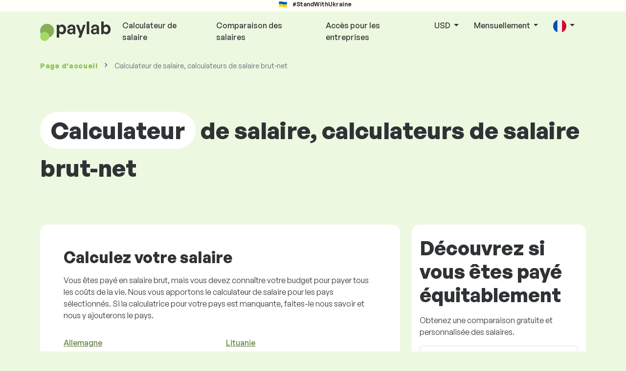

--- FILE ---
content_type: text/html; charset=UTF-8
request_url: https://www.paylab.com/liste-des-calculateurs-de-salaire?lang=fr
body_size: 10376
content:
<!doctype html>
<html lang="fr" >

<head prefix="og: http://ogp.me/ns# fb: http://ogp.me/ns/fb# website: http://ogp.me/ns/website#">
    
            <!-- Google Tag Manager -->
    <script>(function(w,d,s,l,i){w[l]=w[l]||[];w[l].push({'gtm.start':
                new Date().getTime(),event:'gtm.js'});var f=d.getElementsByTagName(s)[0],
            j=d.createElement(s),dl=l!='dataLayer'?'&l='+l:'';j.async=true;j.src=
            'https://www.googletagmanager.com/gtm.js?id='+i+dl;f.parentNode.insertBefore(j,f);
        })(window,document,'script','dataLayer','GTM-WKN5');</script>
    <!-- End Google Tag Manager -->

    
    <meta charset="utf-8">
    <meta http-equiv="X-UA-Compatible" content="IE=edge">
    <meta name="viewport" content="width=device-width, initial-scale=1, shrink-to-fit=no">

            <link rel="preconnect" href="https://cdn.jsdelivr.net">
        <link rel="preconnect" href="https://fonts.googleapis.com">
        <link rel="preconnect" href="https://fonts.gstatic.com" crossorigin>
    
    
    
    
    <style>
        @font-face {
            font-family: 'General Sans Variable';
            src: url(https://www.paylab.com/static/fonts/GeneralSans-Variable.woff2?1770128251BB9685C6) format('woff2'),
                url(https://www.paylab.com/static/fonts/GeneralSans-Variable.woff?1770128251BB9685C6) format('woff');
            font-weight: 400 700;
            font-style: normal;
        }
    </style>

    <link rel="preload" as="style" href="https://www.paylab.com/build/assets/css/redesign-D_YYcFua.css" /><link rel="preload" as="style" href="https://www.paylab.com/build/assets/css/cookie-consent-colors-RsUtao2U.css" /><link rel="modulepreload" href="https://www.paylab.com/build/assets/js/app-iTA8Gkuv.js" /><link rel="modulepreload" href="https://www.paylab.com/build/assets/js/bootstrap.esm-1iHkaHki.js" /><link rel="modulepreload" href="https://www.paylab.com/build/assets/js/jquery-BoRPd-fL.js" /><link rel="modulepreload" href="https://www.paylab.com/build/assets/js/index-ngrFHoWO.js" /><link rel="modulepreload" href="https://www.paylab.com/build/assets/js/_commonjsHelpers-CqkleIqs.js" /><link rel="stylesheet" href="https://www.paylab.com/build/assets/css/redesign-D_YYcFua.css" /><link rel="stylesheet" href="https://www.paylab.com/build/assets/css/cookie-consent-colors-RsUtao2U.css" /><script type="module" src="https://www.paylab.com/build/assets/js/app-iTA8Gkuv.js"></script>
    
    <meta name="csrf-token" content="0MpJn82gvM54fgEPd2ljpJIWZX6PtEvTRcUxzcu9">

            <link rel="stylesheet" href="https://fonts.googleapis.com/css2?family=Inter:wght@400;600;700&display=swap">
        <link rel="stylesheet" href="https://cdn.jsdelivr.net/npm/@almacareer/cookie-consent-manager@3/CookieConsentManager.min.css">
        <link rel="stylesheet" href="https://cdn.jsdelivr.net/npm/@almacareer/cookie-consent-manager@3/CookieConsentManagerThemes.min.css">
    
    
    
            <link rel="canonical" href="https://www.paylab.com/liste-des-calculateurs-de-salaire"/>
    
    
    
                    <title>Calculateur de salaire, calculateurs de salaire brut-net</title>

    
                
    
    <meta name="description" content="Salaire, Salaires, paie-Salaires et comparaison de salaires selon le poste,  préssentation des salaires en France et à l&#039;etranger." />

    
        <meta name="keywords" content="salaires, revenu, comparaison de salaires, étude sur la remunération salariale" />
    
    
                    <link rel="shortcut icon" href="https://www.paylab.com/c/images/logo/13/favicon_2025.svg?lang=fr&amp;1770128251BB9685C6" type="image/x-icon" media="screen, print"/>
            
            
        <meta name="msvalidate.01" content="3680F50BC1046B30DC0590D4484773E9" />
        <meta name='yandex-verification' content='4372d78f4cbeb545' />
    
    
    <link rel="alternate" href="https://www.paylab.com/salary-calculators-list?lang=en" hreflang="x-default" />

            
                                    <link rel="alternate" href="https://www.paylab.com/salary-calculators-list?lang=en" hreflang="en" />
                            <link rel="alternate" href="https://www.paylab.com/gehaltsrechner-liste?lang=de" hreflang="de" />
                            <link rel="alternate" href="https://www.paylab.com/liste-des-calculateurs-de-salaire?lang=fr" hreflang="fr" />
                            <link rel="alternate" href="https://www.paylab.com/spisok-kalkulyatorov-zarplat?lang=ru" hreflang="ru" />
                            <link rel="alternate" href="https://www.paylab.com/spysok-kalkulyator-zarplaty?lang=uk" hreflang="uk" />
                            <link rel="alternate" href="https://www.paylab.com/lista-calculadoras-de-sueldo?lang=es" hreflang="es" />
                            <link rel="alternate" href="https://www.paylab.com/lista-calculadora-de-salario?lang=pt" hreflang="pt" />
                        
    
    
    <meta property="og:title" content="Calculateur de salaire, calculateurs de salaire brut-net">
    <meta property="og:type" content="website">
    <meta property="og:url" content="https://www.paylab.com/liste-des-calculateurs-de-salaire?fwd_lang=0">
    <meta property="og:description" content="Salaire, Salaires, paie-Salaires et comparaison de salaires selon le poste,  préssentation des salaires en France et à l&#039;etranger." />
    <meta property="og:image" content="https://www.paylab.com/static/images/og/main_XX.png?1770128251BB9685C6">
    <meta property="og:site_name" content="Paylab - Salary survey, Compare salary, Salary data" />

    
    <script>
    function setCookie(key, value, expireMinutes) {
        var expires = new Date();
        expires.setTime(expires.getTime() + expireMinutes * 60 * 1000);
        document.cookie = key + '=' + value + ';expires=' + expires.toUTCString() + ';path=/';
    }

    function getCookie(key) {
        var keyValue = document.cookie.match('(^|;) ?' + key + '=([^;]*)(;|$)');
        return keyValue ? keyValue[2] : null;
    }
</script>


</head>
<body class=" "
      data-spy="scroll" data-target="#scroll_menu"
      data-offset="0" itemscope itemtype="https://schema.org/WebPage">
<script
    src="https://js.sentry-cdn.com/c6c1e78e976713f8f417a062ed0c7313.min.js"
    crossorigin="anonymous"
></script>

    <!-- Google Tag Manager (noscript) -->
    <noscript><iframe src="https://www.googletagmanager.com/ns.html?id=GTM-WKN5"
                      height="0" width="0" style="display:none;visibility:hidden"></iframe></noscript>
    <!-- End Google Tag Manager (noscript) -->

<div id="support_ukraine">
    <img src="https://www.paylab.com/static/images/icon/ukraine_flag.svg?1770128251BB9685C6" alt="Support Ukraine">
    <span>#StandWithUkraine</span>
</div>

    
        <div class="container">
        <div class="row">
            <div class="d-none d-md-block col-md-12">
                <div style="text-align: center;">
                    <div class=""><ins data-revive-zoneid="232" data-revive-id="61bcfec77204245b2010a3028b42db01"></ins>
</div>
                </div>
            </div>
            <div class="col-12 d-md-none">
                <div style="text-align: center;">
                    <div class=""><ins data-revive-zoneid="234" data-revive-id="61bcfec77204245b2010a3028b42db01"></ins>
</div>
                </div>
            </div>
        </div>
    </div>
    

<nav class="navbar navbar-expand-lg d-print-none">
    <div class="container">
        <a itemprop="primaryImageOfPage" class="navbar-brand logo" href="https://www.paylab.com?lang=fr">
            <img src="https://www.paylab.com/c/images/logo/13/Paylab.svg?lang=fr&amp;1770128251BB9685C6"
                 alt="logo Paylab.com">
        </a>
        <button class="navbar-toggler" type="button" data-bs-toggle="collapse" data-bs-target="#navbarTogglerId" aria-controls="navbarTogglerId" aria-expanded="false" aria-label="Toggle navigation">
            <span class="navbar-toggler-icon"></span>
        </button>

        <div class="collapse navbar-collapse" id="navbarTogglerId">
            
            <ul class="navbar-nav me-auto mb-2 mb-lg-0">
                
                
                
                                    <li class="nav-item">
                        <a id="menu_link_salary_calculator" class="nav-link"  href="https://www.paylab.com/liste-des-calculateurs-de-salaire?lang=fr">Calculateur de salaire</a>
                    </li>
                
                <li class="nav-item"><a class="nav-link" id="top_menu_enter_survey" href="https://www.paylab.com/enquete-salaires-wizard?lang=fr">Comparaison des salaires</a></li>
            </ul>

            
            <ul class="navbar-nav">
                                    
                    <li class="nav-item"><a class="nav-link" href="https://www.paylab.com/paylab?lang=en">Accès pour les entreprises</a></li>
                








                                    <li class="nav-item dropdown">
                        <a class="nav-link dropdown-toggle" href="#" role="button" id="navbarCurrencyDropdown" data-bs-toggle="dropdown" aria-expanded="false">
                            USD
                        </a>

                        <div class="dropdown-menu" aria-labelledby="navbarCurrencyDropdown">
                                                            <a class="dropdown-item nav-link" href="https://www.paylab.com/liste-des-calculateurs-de-salaire?global_currency=USD">
                                    USD
                                </a>
                                                            <a class="dropdown-item nav-link" href="https://www.paylab.com/liste-des-calculateurs-de-salaire?global_currency=EUR">
                                    EUR
                                </a>
                                                    </div>
                    </li>
                
                                    <li class="nav-item dropdown">
                        <a class="nav-link dropdown-toggle" href="#" role="button" id="navbarYearlyDropdown" data-bs-toggle="dropdown" aria-expanded="false">
                            Mensuellement
                        </a>

                        <div class="dropdown-menu" aria-labelledby="navbarLangDropdown">
                                                            <a class="dropdown-item nav-link" href="https://www.paylab.com/liste-des-calculateurs-de-salaire?global_salary_period=monthly">
                                    Salaire mensuel
                                </a>
                                                            <a class="dropdown-item nav-link" href="https://www.paylab.com/liste-des-calculateurs-de-salaire?global_salary_period=annual">
                                    Salaire annuel
                                </a>
                                                    </div>
                    </li>
                
                                    <li class="nav-item dropdown">
                        <a class="nav-link dropdown-toggle" href="#" role="button" id="navbarLangDropdown" data-bs-toggle="dropdown" aria-expanded="false">
                            <img src="https://www.paylab.com/static/images/flags/fr.svg?1770128251BB9685C6" class="lang-icon" alt="switch language">
                        </a>

                        <div class="dropdown-menu" aria-labelledby="navbarLangDropdown">
                                                            <a class="dropdown-item nav-link" href="https://www.paylab.com/salary-calculators-list?lang=en">
                                    <img src="https://www.paylab.com/static/images/flags/gb.svg?1770128251BB9685C6" class="lang-icon" alt="en flag">
                                    English
                                </a>
                                                            <a class="dropdown-item nav-link" href="https://www.paylab.com/gehaltsrechner-liste?lang=de">
                                    <img src="https://www.paylab.com/static/images/flags/de.svg?1770128251BB9685C6" class="lang-icon" alt="de flag">
                                    Deutsch
                                </a>
                                                            <a class="dropdown-item nav-link" href="https://www.paylab.com/liste-des-calculateurs-de-salaire?lang=fr">
                                    <img src="https://www.paylab.com/static/images/flags/fr.svg?1770128251BB9685C6" class="lang-icon" alt="fr flag">
                                    Francois
                                </a>
                                                            <a class="dropdown-item nav-link" href="https://www.paylab.com/spisok-kalkulyatorov-zarplat?lang=ru">
                                    <img src="https://www.paylab.com/static/images/flags/ru.svg?1770128251BB9685C6" class="lang-icon" alt="ru flag">
                                    Pусский
                                </a>
                                                            <a class="dropdown-item nav-link" href="https://www.paylab.com/spysok-kalkulyator-zarplaty?lang=uk">
                                    <img src="https://www.paylab.com/static/images/flags/uk.svg?1770128251BB9685C6" class="lang-icon" alt="uk flag">
                                    Українська
                                </a>
                                                            <a class="dropdown-item nav-link" href="https://www.paylab.com/lista-calculadoras-de-sueldo?lang=es">
                                    <img src="https://www.paylab.com/static/images/flags/es.svg?1770128251BB9685C6" class="lang-icon" alt="es flag">
                                    Español
                                </a>
                                                            <a class="dropdown-item nav-link" href="https://www.paylab.com/lista-calculadora-de-salario?lang=pt">
                                    <img src="https://www.paylab.com/static/images/flags/pt.svg?1770128251BB9685C6" class="lang-icon" alt="pt flag">
                                    Português
                                </a>
                                                    </div>
                    </li>
                
                                </ul>
        </div>
    </div>
</nav>



    <div class="container">
        <div class="row d-none d-print-block">
            <div class="col-3 offset-2" style="height: 150px; background: none;">
                <img src="https://www.paylab.com/c/images/logo/13/Paylab.svg?lang=fr&amp;1770128251BB9685C6" style="width: 100px; background-color: #ffffff;" alt="logo">
            </div>
        </div>
    </div>

<div class="clearfix"></div>


 

<div class="container">
    <nav id="breadcrumb" aria-label="breadcrumb">
        <ol class="breadcrumb d-none d-md-flex ">
                            <li class="breadcrumb-item"><a href="https://www.paylab.com?lang=fr">Page d'accueil</a></li>
            
            
                            <li class="breadcrumb-item active" aria-current="page">Calculateur de salaire, calculateurs de salaire brut-net</li>
                    </ol>
        <ol class="breadcrumb d-flex d-md-none ">
            
                            <li class="breadcrumb-item breadcrumb-back-sign"><a href="https://www.paylab.com?lang=fr">Retour à <b>Page d'accueil</b></a></li>
                    </ol>
    </nav>
</div>


<div itemprop="mainContentOfPage">
        <div class="container main">
        <div class="category-heading">
            <h1 itemprop="name"><span>Calculateur</span> de salaire, calculateurs de salaire brut-net</h1>
        </div>

        <div class="row">
            <div class="col-12 col-lg-8">
                <div class="box-lightest mb-4">
                    <div class="row">
                        <div class="col-12">
                            <h3 class="mt-0">Calculez votre salaire</h3>
                            <p>Vous êtes payé en salaire brut, mais vous devez connaître votre budget pour payer tous les coûts de la vie. Nous vous apportons le calculateur de salaire pour les pays sélectionnés. Si la calculatrice pour votre pays est manquante, faites-le nous savoir et nous y ajouterons le pays.</p>
                        </div>
                    </div>

                    <div class="row row-cols-1 row-cols-lg-2 mt-3">
                                                                            <div class="col-6">
                                                                    <p>
                                        <a href="https://www.paylab.com/liste-des-calculateurs-de-salaire/allemagne?lang=fr"
                                           class="calculator-link" target="_blank">Allemagne</a>
                                    </p>
                                                                    <p>
                                        <a href="https://www.paylab.com/liste-des-calculateurs-de-salaire/autriche?lang=fr"
                                           class="calculator-link" target="_blank">Autriche</a>
                                    </p>
                                                                    <p>
                                        <a href="https://www.paylab.com/liste-des-calculateurs-de-salaire/bengladesh?lang=fr"
                                           class="calculator-link" target="_blank">Bengladesh</a>
                                    </p>
                                                                    <p>
                                        <a href="https://www.paylab.com/liste-des-calculateurs-de-salaire/bosnie-herzegovine?lang=fr"
                                           class="calculator-link" target="_blank">Bosnie Herzégovine</a>
                                    </p>
                                                                    <p>
                                        <a href="https://www.paylab.com/liste-des-calculateurs-de-salaire/bulgarie?lang=fr"
                                           class="calculator-link" target="_blank">Bulgarie</a>
                                    </p>
                                                                    <p>
                                        <a href="https://www.paylab.com/liste-des-calculateurs-de-salaire/croatie?lang=fr"
                                           class="calculator-link" target="_blank">Croatie</a>
                                    </p>
                                                                    <p>
                                        <a href="https://www.paylab.com/liste-des-calculateurs-de-salaire/egypte?lang=fr"
                                           class="calculator-link" target="_blank">Egypte</a>
                                    </p>
                                                                    <p>
                                        <a href="https://www.paylab.com/liste-des-calculateurs-de-salaire/espagne?lang=fr"
                                           class="calculator-link" target="_blank">Espagne</a>
                                    </p>
                                                                    <p>
                                        <a href="https://www.paylab.com/liste-des-calculateurs-de-salaire/estonie?lang=fr"
                                           class="calculator-link" target="_blank">Estonie</a>
                                    </p>
                                                                    <p>
                                        <a href="https://www.paylab.com/liste-des-calculateurs-de-salaire/etats-unis?lang=fr"
                                           class="calculator-link" target="_blank">États Unis</a>
                                    </p>
                                                                    <p>
                                        <a href="https://www.paylab.com/liste-des-calculateurs-de-salaire/finlande?lang=fr"
                                           class="calculator-link" target="_blank">Finlande</a>
                                    </p>
                                                                    <p>
                                        <a href="https://www.paylab.com/liste-des-calculateurs-de-salaire/france?lang=fr"
                                           class="calculator-link" target="_blank">France</a>
                                    </p>
                                                                    <p>
                                        <a href="https://www.paylab.com/liste-des-calculateurs-de-salaire/grece?lang=fr"
                                           class="calculator-link" target="_blank">Grèce</a>
                                    </p>
                                                                    <p>
                                        <a href="https://www.paylab.com/liste-des-calculateurs-de-salaire/hungary?lang=fr"
                                           class="calculator-link" target="_blank">Hungary</a>
                                    </p>
                                                                    <p>
                                        <a href="https://www.paylab.com/liste-des-calculateurs-de-salaire/chypre?lang=fr"
                                           class="calculator-link" target="_blank">Chypre</a>
                                    </p>
                                                                    <p>
                                        <a href="https://www.paylab.com/liste-des-calculateurs-de-salaire/ireland?lang=fr"
                                           class="calculator-link" target="_blank">Ireland</a>
                                    </p>
                                                                    <p>
                                        <a href="https://www.paylab.com/liste-des-calculateurs-de-salaire/kenya?lang=fr"
                                           class="calculator-link" target="_blank">Kenya</a>
                                    </p>
                                                                    <p>
                                        <a href="https://www.paylab.com/liste-des-calculateurs-de-salaire/le-portugal?lang=fr"
                                           class="calculator-link" target="_blank">le Portugal</a>
                                    </p>
                                                                    <p>
                                        <a href="https://www.paylab.com/liste-des-calculateurs-de-salaire/lettonie?lang=fr"
                                           class="calculator-link" target="_blank">Lettonie</a>
                                    </p>
                                                            </div>
                                                    <div class="col-6">
                                                                    <p>
                                        <a href="https://www.paylab.com/liste-des-calculateurs-de-salaire/lituanie?lang=fr"
                                           class="calculator-link" target="_blank">Lituanie</a>
                                    </p>
                                                                    <p>
                                        <a href="https://www.paylab.com/liste-des-calculateurs-de-salaire/macedoine?lang=fr"
                                           class="calculator-link" target="_blank">Macédoine</a>
                                    </p>
                                                                    <p>
                                        <a href="https://www.paylab.com/liste-des-calculateurs-de-salaire/malte?lang=fr"
                                           class="calculator-link" target="_blank">Malte</a>
                                    </p>
                                                                    <p>
                                        <a href="https://www.paylab.com/liste-des-calculateurs-de-salaire/nigeria?lang=fr"
                                           class="calculator-link" target="_blank">Nigeria</a>
                                    </p>
                                                                    <p>
                                        <a href="https://www.paylab.com/liste-des-calculateurs-de-salaire/norvege?lang=fr"
                                           class="calculator-link" target="_blank">Norvège</a>
                                    </p>
                                                                    <p>
                                        <a href="https://www.paylab.com/liste-des-calculateurs-de-salaire/pakistan?lang=fr"
                                           class="calculator-link" target="_blank">Pakistan</a>
                                    </p>
                                                                    <p>
                                        <a href="https://www.paylab.com/liste-des-calculateurs-de-salaire/papouasie-nouvelle-guinee?lang=fr"
                                           class="calculator-link" target="_blank">Papouasie Nouvelle Guinée</a>
                                    </p>
                                                                    <p>
                                        <a href="https://www.paylab.com/liste-des-calculateurs-de-salaire/poland?lang=fr"
                                           class="calculator-link" target="_blank">Poland</a>
                                    </p>
                                                                    <p>
                                        <a href="https://www.paylab.com/liste-des-calculateurs-de-salaire/republique-tcheque?lang=fr"
                                           class="calculator-link" target="_blank">République Tchèque</a>
                                    </p>
                                                                    <p>
                                        <a href="https://www.paylab.com/liste-des-calculateurs-de-salaire/roumanie?lang=fr"
                                           class="calculator-link" target="_blank">Roumanie</a>
                                    </p>
                                                                    <p>
                                        <a href="https://www.paylab.com/liste-des-calculateurs-de-salaire/russie?lang=fr"
                                           class="calculator-link" target="_blank">Russie</a>
                                    </p>
                                                                    <p>
                                        <a href="https://www.paylab.com/liste-des-calculateurs-de-salaire/serbie?lang=fr"
                                           class="calculator-link" target="_blank">Serbie</a>
                                    </p>
                                                                    <p>
                                        <a href="https://www.paylab.com/liste-des-calculateurs-de-salaire/slovak-republic?lang=fr"
                                           class="calculator-link" target="_blank">Slovak Republic</a>
                                    </p>
                                                                    <p>
                                        <a href="https://www.paylab.com/liste-des-calculateurs-de-salaire/slovenie?lang=fr"
                                           class="calculator-link" target="_blank">Slovénie</a>
                                    </p>
                                                                    <p>
                                        <a href="https://www.paylab.com/liste-des-calculateurs-de-salaire/suede?lang=fr"
                                           class="calculator-link" target="_blank">Suède</a>
                                    </p>
                                                                    <p>
                                        <a href="https://www.paylab.com/liste-des-calculateurs-de-salaire/suisse?lang=fr"
                                           class="calculator-link" target="_blank">Suisse</a>
                                    </p>
                                                                    <p>
                                        <a href="https://www.paylab.com/liste-des-calculateurs-de-salaire/turquie?lang=fr"
                                           class="calculator-link" target="_blank">Turquie</a>
                                    </p>
                                                                    <p>
                                        <a href="https://www.paylab.com/liste-des-calculateurs-de-salaire/united-kingdom?lang=fr"
                                           class="calculator-link" target="_blank">United Kingdom</a>
                                    </p>
                                                            </div>
                                            </div>

                    <div class="row">
                        <div class="col-12 mt-4">
                            Manque-t-il un pays et connaissez-vous le bon calculateur en ligne ? <a href="/contact/index/type/newcalc">écrivez-nous et nous l'ajouterons à la liste.</a>
                        </div>
                    </div>
                </div>
            </div>
            <div class="col-12 col-lg-4">
                <div class="box-lightest mb-4 p-3 py-4 sticky-top">
        <div class="row">
            <div class="col">
                <div class="salary_compare-box d-block">
        <h2>Découvrez si vous êtes payé <span>équitablement</span></h2>
        <p class="">Obtenez une comparaison <span class="green-underline">gratuite</span> et personnalisée des salaires.</p>
        <form method="get" id="aside_country_form" class="mb-0" action="https://www.paylab.com/enquete-salaires-wizard?lang=fr" >
            <div class="form-group">
                <select id="aside_country" name="country">
                    <option class="d-none" disabled selected
                            value="">Sélectionnez votre pays</option>
                </select>
            </div>
            <button id="aside_compare_salary_btn" class="btn btn-primary arrow w-100" style="bottom: 3px;">
                <img src="https://www.paylab.com/static/images/icon/arrow-circle-right.svg?1770128251BB9685C6" alt="arrow"> Comparez votre salaire</button>
        </form>
    </div>

                </div>
        </div>
    </div>
            </div>
        </div>
    </div>

    <!-- Modal -->
<div class="modal" id="calculatorModal" tabindex="-1" role="dialog">
    <div class="modal-dialog" role="document">
        <div class="modal-content">
            <div class="modal-header">
                <h5 class="modal-title">Invitation à l&#039;enquête salariale</h5>
                <button type="button" class="btn-close" data-bs-dismiss="modal" aria-label=""></button>
            </div>
            <form method="get" id="calculator_modal_form">

                <input type="hidden" name="_token" value="0MpJn82gvM54fgEPd2ljpJIWZX6PtEvTRcUxzcu9" autocomplete="off">
                
                <input name="lang" type="hidden" value="fr" >

                <div class="modal-body" id="modal-desc-text">
                    Après avoir entré votre adresse e-mail, nous vous inviterons à une enquête salariale qui vous permettra de comparer votre salaire avec d'autres personnes dans votre poste. L'inscription à l'enquête est gratuite, il vous suffit d'entrer votre adresse e-mail et nous vous enverrons un e-mail avec un lien vers l'enquête.

                    <div class="row " >
    <div class="form-group col-12 mt-4 position-relative">
                    <label for="e_mail"  class="form-label"
                   >E-mail 
                            </label>
        
        <div >
            <input type="text" id="e_mail" name="e_mail"
                   class="form-control "
                   aria-label="LS_PP2_LoginEmail" value=""
                   
                   
                   
                   
                   
                   
                   
                               >
            
            
                    </div>

            </div>

    
    </div>

                    <div class="form-row">
                        <div class="form-group form-group-checkbox col-12">
                            <div class="form-check">
                                <input class="form-check-input" name="agree" type="checkbox" value="1"
                                       id="agree">
                                <label class="form-check-label"
                                       for="agree">J'accepte de recevoir un email m'invitant à participer à l'enquête salariale</label>
                            </div>
                        </div>
                    </div>
                </div>

                <div class="modal-footer">
                    <button id="foreign_calc_entered_email" type="submit" class="btn btn-primary">Accédez à la calculatrice et acceptez l&#039;invitation</button>
                    <a href="#" id="foreign_calc_without_email" class="btn btn-secondary">Accéder au calculateur sans accepter l&#039;invitation à l&#039;enquête</a>
                </div>
            </form>

        </div>
    </div>
</div>


    <div class="modal" id="sorryNoIeModal" tabindex="-1" role="dialog">
    <div class="modal-dialog no-ie-box" role="document">
        <div class="modal-content">
            <div class="modal-body text-center m-2">

                <img src="https://www.paylab.com/static/images/icons/warning_icon.svg?1770128251BB9685C6" style="height: 148px;" class="m-3">

                <h4>Veuillez télécharger un navigateur pris en charge pour utiliser Paylab.com</h4>

                <div class="modal-text"><p> Nous avons construit Paylab.com en utilisant les dernières techniques et technologies. Cela rend Paylab.com plus rapide et plus facile à utiliser. Malheureusement, votre navigateur ne prend pas en charge ces technologies. </p>
<br>
<p> Téléchargez l'un de ces excellents navigateurs: </p></div>
                <div class="col-10 row my-5 mx-auto">
                    <div class="col browser-info">
                        <div>
                            <img src="https://www.paylab.com/static/images/icons/Google_Chrome_icon.png?1770128251BB9685C6" alt="Chrome icon">
                        </div>
                        <div class="version">
                            <b>Google Chrome</b><br>
Version 50+
                        </div>
                    </div>
                    <div class="col browser-info separated">
                        <div>
                            <img src="https://www.paylab.com/static/images/icons/Firefox_icon.png?1770128251BB9685C6" alt="Firefox icon">
                        </div>
                        <div class="version">
                            <b>Mozilla Firefox</b><br>
Version 50+
                        </div>
                    </div>
                    <div class="col browser-info separated">
                        <div>
                            <img src="https://www.paylab.com/static/images/icons/Safari_icon.png?1770128251BB9685C6" alt="Safari icon">
                        </div>
                        <div class="version">
                            <b>Apple Safari</b><br>
Version 6+
                        </div>
                    </div>
                    <div class="col browser-info separated">
                        <div>
                            <img src="https://www.paylab.com/static/images/icons/Opera_icon.png?1770128251BB9685C6" alt="Opera icon">
                        </div>
                        <div class="version">
                            <b>Opera</b><br>
Version 50+
                        </div>
                    </div>
                </div>
                <div class="row">
                    <div class="col disclaimer text-center">
                        Avez-vous mis à jour votre navigateur et rencontrez-vous toujours un problème? Veuillez <a href="mailto:info@paylab.com"> nous contacter </a>.
                    </div>
                </div>
            </div>
        </div>
    </div>
</div>

</div>


<!--  FOOTER  -->
<footer class="paylab-footer d-print-none">
    <div class="container">
        <div class="row">
            <div class="col-12 col-lg">
                <p class="headline">Comparer votre salaire</p>
                <ul>
                    
                    
                    
                                            <li>
                            <a href="https://www.paylab.com/global/pays?lang=fr">Salaires dans d'autres pays</a>
                        </li>
                    
                    <li>
                        <a href="https://www.paylab.com/millionaire?lang=fr">Calculatrice de millionnaire</a>
                    </li>

                                            <li><a href="https://www.paylab.com/liste-des-calculateurs-de-salaire?lang=fr">Calculateur de salaire brut-net</a></li>
                    
                                                                        <li><a href="https://www.paylab.com/top-salaire/classement?lang=fr">Salaires les plus élevés et les plus bas – Paylab.com</a></li>
                                                            </ul>
            </div>
            <div class="col-12 col-lg">
                <p class="headline">Les documents</p>
                <ul>
                                            <li><a href="https://www.paylab.com/termes-et-conditions?lang=fr">Conditions générales d’utilisation</a></li>
                    
                                            <li><a  id="footer_link_methodology" href="https://www.paylab.com/methodologie?lang=fr">Comment fonctionne le site internet Paylab.com</a></li>
                    
                    
                                            <li><a href="https://www.paylab.com/global/a-propos-de-nous?lang=fr">À propos de nous</a></li>
                                    </ul>
            </div>

                            <div class="col-12 col-lg">
                    <p class="headline">Entreprises</p>
                    <ul>
                        
                                                    <li><a href="https://www.paylab.com/salary-report?lang=en">Rapport salarial dans le monde</a></li>
                        
                        
                        
                        <li>
                                                            <a href="https://www.paylab.com/paylab-api?lang=fr">Paylab API</a>
                                                    </li>
                    </ul>
                </div>
                        <div class="col-12 col-lg">
                <p class="headline">Suivez-nous</p>
                <ul>
                    <li><a href="https://www.paylab.com/contact?lang=fr">Contactez-nous</a></li>
                                            <li><a href="https://www.facebook.com/paylab/"
                               target="_blank">Facebook</a>
                        </li>
                    
                    
                    
                                            <li><a href="https://www.linkedin.com/company/paylab---sallary-survey"
                               target="_blank">Linkedin</a>
                        </li>
                    
                                    </ul>
            </div>
        </div>

        <div class="row">
            <hr class="footer-divider mb-3">
        </div>

        <div class="row justify-content-between">
            <div class="col-12 col-lg d-flex justify-content-center justify-content-lg-start align-items-center">
                                    <a href="https://www.almacareer.com" class="powered-by-logo">
                        <img src="https://www.paylab.com/c/images/logo/13/AC_Secondary_RGB_Gray_Transparent.svg?lang=fr&amp;1770128251BB9685C6" alt="partner logo"></a>
                            </div>

            <div class="col-12 col-lg-8 d-flex mt-3 mt-lg-0 align-items-center" style="word-wrap: break-word;">
                <div class="row justify-content-evenly w-100">
                    <div class="col-12 col-lg text-start text-lg-center">
                                                    <a href="https://www.paylab.com/termes-et-conditions?lang=fr">Conditions générales d’utilisation</a>
                                            </div>

                                            <div class="col-12 col-lg mt-4 mt-lg-0 text-start text-lg-center">
                                                            <a href="https://www.paylab.com/principes-dutilisation?lang=fr">Politique de protection des données personnelles</a>
                                                    </div>
                    
                    <div class="col-12 col-lg mt-4 mt-lg-0 text-start text-lg-center">
                                                    <a href="#" data-cc="show-preferencesModal">Paramètres des cookies</a>
                                            </div>
                </div>
            </div>

            <div class="col-12 col-lg d-flex justify-content-center justify-content-lg-end mt-3 mt-lg-0 align-items-center" style="gap: 16px;">
                                    <a href="https://www.facebook.com/paylab/"
                        target="_blank"><img src="https://www.paylab.com/static/images/icon/facebook_icon.svg?1770128251BB9685C6" alt="Facebook"></a>
                                                    <a href="https://www.linkedin.com/company/paylab---sallary-survey"
                       target="_blank"><img src="https://www.paylab.com/static/images/icon/linkedin_icon.svg?1770128251BB9685C6" alt="LinkedIn"></a>
                            </div>
        </div>

        <div class="row mt-4">
            <div class="col text-center">
                <p class="copyright">© 1997-2026 Alma Career Slovakia, s. r. o. Tous les droits sont réservés! <br>
PAYLAB est membre du groupe <a href="http://www.almamedia.com/" target="_blank">Alma Media</a></p>
            </div>
        </div>
    </div>
</footer>

    


        <script>
            let asideAvailableCountries = [{"id":"sk","name":"Slovak Republic"},{"id":"cz","name":"R\u00e9publique Tch\u00e8que"},{"id":"hu","name":"Hungary"},{"id":"de","name":"Allemagne"},{"id":"pl","name":"Poland"},{"id":"at","name":"Autriche"},{"id":"gb","name":"United Kingdom"},{"id":"ie","name":"Ireland"},{"id":"fr","name":"France"},{"id":"be","name":"Belgique"},{"id":"it","name":"Italie"},{"id":"cy","name":"Chypre"},{"id":"ch","name":"Suisse"},{"id":"es","name":"Espagne"},{"id":"gr","name":"Gr\u00e8ce"},{"id":"nl","name":"Pays-Bas"},{"id":"dk","name":"Danemark"},{"id":"ru","name":"Russie"},{"id":"us","name":"\u00c9tats Unis"},{"id":"rs","name":"Serbie"},{"id":"no","name":"Norv\u00e8ge"},{"id":"ro","name":"Roumanie"},{"id":"fi","name":"Finlande"},{"id":"lu","name":"Luxembourg"},{"id":"se","name":"Su\u00e8de"},{"id":"is","name":"Islande"},{"id":"ua","name":"Ukraine"},{"id":"mt","name":"Malte"},{"id":"ba","name":"Bosnie Herz\u00e9govine"},{"id":"hr","name":"Croatie"},{"id":"si","name":"Slov\u00e9nie"},{"id":"ee","name":"Estonie"},{"id":"lv","name":"Lettonie"},{"id":"lt","name":"Lituanie"},{"id":"af","name":"Afghanistan"},{"id":"al","name":"Albanie"},{"id":"dz","name":"Alg\u00e9rie"},{"id":"as","name":"Samoa am\u00e9ricaines"},{"id":"ad","name":"Andorre"},{"id":"ao","name":"Angola"},{"id":"ai","name":"Anguilla"},{"id":"aq","name":"Antarctique"},{"id":"ag","name":"Antigua-et-Barbuda"},{"id":"ar","name":"Argentine"},{"id":"am","name":"Arm\u00e9nie"},{"id":"aw","name":"Aruba"},{"id":"au","name":"Australie"},{"id":"az","name":"Azerba\u00efdjan"},{"id":"bs","name":"Bahamas"},{"id":"bh","name":"Bahre\u00efn"},{"id":"bd","name":"Bengladesh"},{"id":"bb","name":"Barbade"},{"id":"by","name":"Bi\u00e9lorussie"},{"id":"bz","name":"B\u00e9lize"},{"id":"bj","name":"B\u00e9nin"},{"id":"bm","name":"Bermudes"},{"id":"bt","name":"Bhoutan"},{"id":"bo","name":"Bolivie"},{"id":"bw","name":"Bostwana"},{"id":"bv","name":"\u00cele Bouvet"},{"id":"br","name":"Br\u00e9sil"},{"id":"io","name":"Territoire britannique de l'oc\u00e9an Indien"},{"id":"bn","name":"Brunei Darussalam"},{"id":"bg","name":"Bulgarie"},{"id":"bf","name":"Burkina Faso"},{"id":"bi","name":"Burundi"},{"id":"kh","name":"Cambodge"},{"id":"cm","name":"Cameroun"},{"id":"ca","name":"Canada"},{"id":"cv","name":"Cap-Vert"},{"id":"ky","name":"\u00celes Ca\u00efmans"},{"id":"cf","name":"R\u00e9publique centrafricaine"},{"id":"td","name":"Tchad"},{"id":"cl","name":"Chili"},{"id":"cn","name":"Chine"},{"id":"cx","name":"L'\u00eele de no\u00ebl"},{"id":"cc","name":"\u00celes Cocos (Keeling)"},{"id":"co","name":"Colombie"},{"id":"km","name":"Comores"},{"id":"cg","name":"Congo"},{"id":"cd","name":"Congo (R\u00e9publique d\u00e9mocratique du)"},{"id":"ck","name":"les \u00celes Cook"},{"id":"cr","name":"Costa Rica"},{"id":"cu","name":"Cuba"},{"id":"dj","name":"Djibouti"},{"id":"dm","name":"Dominique"},{"id":"do","name":"R\u00e9publique dominicaine"},{"id":"ec","name":"Equateur"},{"id":"eg","name":"Egypte"},{"id":"sv","name":"Le Salvador"},{"id":"gq","name":"Guin\u00e9e \u00c9quatoriale"},{"id":"er","name":"\u00c9rythr\u00e9e"},{"id":"et","name":"Ethiopie"},{"id":"fk","name":"\u00celes Falkland (Malouines)"},{"id":"fo","name":"\u00celes F\u00e9ro\u00e9"},{"id":"fj","name":"Fidji"},{"id":"gf","name":"Guyane Fran\u00e7aise"},{"id":"tf","name":"Terres australes fran\u00e7aises"},{"id":"ga","name":"Gabon"},{"id":"gm","name":"Gambie"},{"id":"ge","name":"G\u00e9orgie"},{"id":"gh","name":"Ghana"},{"id":"gi","name":"Gibraltar"},{"id":"gl","name":"Groenland"},{"id":"gd","name":"Grenade"},{"id":"gp","name":"Guadeloupe"},{"id":"gu","name":"Guam"},{"id":"gt","name":"Guatemala"},{"id":"gg","name":"Guernesey"},{"id":"gn","name":"Guin\u00e9e"},{"id":"gw","name":"Guin\u00e9e-Bissau"},{"id":"gy","name":"Guyane"},{"id":"ht","name":"Ha\u00efti"},{"id":"hm","name":"\u00cele Heard et \u00eeles McDonald"},{"id":"hn","name":"Honduras"},{"id":"hk","name":"Hong Kong"},{"id":"in","name":"Inde"},{"id":"id","name":"Indon\u00e9sie"},{"id":"ir","name":"L'Iran"},{"id":"iq","name":"Irak"},{"id":"im","name":"\u00eele de Man"},{"id":"il","name":"Isra\u00ebl"},{"id":"ci","name":"C\u00f4te d'Ivoire"},{"id":"jm","name":"Jama\u00efque"},{"id":"jp","name":"Japon"},{"id":"je","name":"Jersey"},{"id":"jo","name":"Jordan"},{"id":"kz","name":"Kazakhstan"},{"id":"ke","name":"Kenya"},{"id":"ki","name":"Kiribati"},{"id":"kp","name":"Cor\u00e9e du Nord"},{"id":"kr","name":"Cor\u00e9e du Sud"},{"id":"kw","name":"Koweit"},{"id":"kg","name":"Kirghizistan"},{"id":"la","name":"Laos"},{"id":"lb","name":"Liban"},{"id":"ls","name":"Lesotho"},{"id":"lr","name":"Lib\u00e9ria"},{"id":"ly","name":"Libye"},{"id":"li","name":"Liechtenstein"},{"id":"mo","name":"Macao"},{"id":"mk","name":"Mac\u00e9doine"},{"id":"mg","name":"Madagascar"},{"id":"mw","name":"Malawi"},{"id":"my","name":"Malaisie"},{"id":"mv","name":"Maldives"},{"id":"ml","name":"Mali"},{"id":"mh","name":"Iles Marshall"},{"id":"mq","name":"Martinique"},{"id":"mr","name":"Mauritanie"},{"id":"mu","name":"Maurice"},{"id":"yt","name":"Mayotte"},{"id":"mx","name":"Mexique"},{"id":"fm","name":"Micron\u00e9sie"},{"id":"md","name":"R\u00e9publique de Moldavie"},{"id":"mc","name":"Monaco"},{"id":"mn","name":"Mongolie"},{"id":"me","name":"Mont\u00e9n\u00e9gro"},{"id":"ms","name":"Montserrat"},{"id":"ma","name":"Maroc"},{"id":"mz","name":"Mozambique"},{"id":"mm","name":"Birmanie"},{"id":"na","name":"Namibie"},{"id":"nr","name":"Nauru"},{"id":"np","name":"N\u00e9pal"},{"id":"an","name":"Antilles n\u00e9erlandaises"},{"id":"nc","name":"Nouvelle Cal\u00e9donie"},{"id":"nz","name":"Nouvelle-Z\u00e9lande"},{"id":"ni","name":"Nicaragua"},{"id":"ne","name":"Niger"},{"id":"ng","name":"Nigeria"},{"id":"nu","name":"Niu\u00e9"},{"id":"nf","name":"l'ile de Norfolk"},{"id":"mp","name":"\u00celes Mariannes du Nord"},{"id":"om","name":"Oman"},{"id":"pk","name":"Pakistan"},{"id":"pw","name":"Palaos"},{"id":"pa","name":"Panama"},{"id":"pg","name":"Papouasie Nouvelle Guin\u00e9e"},{"id":"py","name":"Paraguay"},{"id":"pe","name":"P\u00e9rou"},{"id":"ph","name":"Philippines"},{"id":"pn","name":"\u00cele de Pitcairn"},{"id":"pf","name":"Polyn\u00e9sie fran\u00e7aise"},{"id":"pt","name":"le Portugal"},{"id":"pr","name":"Porto Rico"},{"id":"qa","name":"Qatar"},{"id":"re","name":"R\u00e9union"},{"id":"rw","name":"Rwanda"},{"id":"sh","name":"Sainte-H\u00e9l\u00e8ne, Ascension et Tristan da Cunha"},{"id":"kn","name":"Saint-Kitts-et-Nevis Anguilla"},{"id":"lc","name":"Sainte-Lucie"},{"id":"pm","name":"Saint-Pierre-et-Miquelon"},{"id":"vc","name":"Saint-Vincent-et-les-Grenadines"},{"id":"ws","name":"Samoa"},{"id":"sm","name":"Saint Marin"},{"id":"st","name":"Sao Tom\u00e9 et Principe"},{"id":"sa","name":"Arabie Saoudite"},{"id":"sn","name":"S\u00e9n\u00e9gal"},{"id":"sc","name":"les Seychelles"},{"id":"sl","name":"Sierra Leone"},{"id":"sg","name":"Singapour"},{"id":"sb","name":"Les \u00eeles Salomon"},{"id":"so","name":"Somalie"},{"id":"za","name":"Afrique du Sud"},{"id":"gs","name":"G\u00e9orgie du Sud et \u00eeles Sandwich du Sud"},{"id":"ss","name":"Soudan du sud"},{"id":"lk","name":"Sri Lanka"},{"id":"sd","name":"Soudan"},{"id":"sr","name":"Suriname"},{"id":"sj","name":"Svalbard et Jan Mayen"},{"id":"sz","name":"Swaziland"},{"id":"sy","name":"Syrie"},{"id":"tw","name":"Ta\u00efwan"},{"id":"tj","name":"Tadjikistan"},{"id":"tz","name":"Tanzanie"},{"id":"th","name":"Tha\u00eflande"},{"id":"tg","name":"Aller"},{"id":"tk","name":"Tok\u00e9laou"},{"id":"to","name":"Tonga"},{"id":"tt","name":"Trinit\u00e9-et-Tobago"},{"id":"tn","name":"Tunisie"},{"id":"tr","name":"Turquie"},{"id":"tm","name":"Turkm\u00e9nistan"},{"id":"tc","name":"\u00eeles Turques-et-Ca\u00efques"},{"id":"tv","name":"Tuvalu"},{"id":"ug","name":"Ouganda"},{"id":"ae","name":"Emirats Arabes Unis"},{"id":"uy","name":"Uruguay"},{"id":"um","name":"\u00celes mineures \u00e9loign\u00e9es des \u00c9tats-Unis"},{"id":"uz","name":"Ouzb\u00e9kistan"},{"id":"vu","name":"Vanuatu"},{"id":"va","name":"Vatican"},{"id":"ve","name":"Venezuela"},{"id":"vn","name":"Vi\u00eat Nam"},{"id":"vg","name":"\u00celes Vierges (britanniques)"},{"id":"vi","name":"\u00celes Vierges (\u00c9tats-Unis)"},{"id":"wf","name":"Iles Wallis et Futuna"},{"id":"eh","name":"Sahara occidental"},{"id":"ye","name":"Y\u00e9men"},{"id":"zm","name":"Zambie"},{"id":"zw","name":"Zimbabwe"}];
            let messageConfirmPolicy = "";
        </script>
        <link rel="modulepreload" href="https://www.paylab.com/build/assets/js/compare-salary-CHa7Kiaw.js" /><script type="module" src="https://www.paylab.com/build/assets/js/compare-salary-CHa7Kiaw.js"></script>        <script>
        if (navigator.userAgent.match(/msie/i) || navigator.userAgent.match(/trident/i)){
            $('#sorryNoIeModal').modal({
                backdrop: 'static',
                keyboard: false
            });
        }
    </script>

<script>
    

    function redirectToUrl() {
        const select = document.getElementById("footer_switch_lang");
        const selectedOption = select.options[select.selectedIndex];
        const url = selectedOption.getAttribute("data-href");

        if (url) {
            window.location.href = url;
        }
    }

    function addLanguageSwitch() {
        if (document.getElementById("footer_switch_lang")) {
            new TomSelect("#footer_switch_lang", {
                create: false,
                maxOptions: null,
                onChange: function(values) {
                    redirectToUrl();
                }
            });
        }
    }

    // Mozilla, Opera, Webkit
    if ( document.addEventListener ) {
        document.addEventListener( "DOMContentLoaded", function(){
            document.removeEventListener( "DOMContentLoaded", arguments.callee, false);
            if (typeof domReady !== 'undefined') {
                domReady();
            }
            addLanguageSwitch();
        }, false );

        // If IE event model is used
    } else if ( document.attachEvent ) {
        // ensure firing before onload
        document.attachEvent("onreadystatechange", function(){
            if ( document.readyState === "complete" ) {
                document.detachEvent( "onreadystatechange", arguments.callee );
                if (typeof domReady !== 'undefined') {
                    domReady();
                }
                addLanguageSwitch();
                setTimeout(function() {
                    new bootstrap.Modal($('#ukraineSituationModal')).show();
                }, 5000);
            }
        });
    }
</script>

    <script defer src="https://cdn.jsdelivr.net/npm/@almacareer/cookie-consent-manager@3/init.js"></script>
    <script>
        window.addEventListener('DOMContentLoaded', function () {
            initCookieConsentManager('Paylab.com', {
                autodetectLang: true,
                defaultLang: 'en',
            });
        });
    </script>

</body>
</html>


--- FILE ---
content_type: text/css
request_url: https://www.paylab.com/build/assets/css/redesign-D_YYcFua.css
body_size: 55492
content:
@charset "UTF-8";.share-btn-category .share-btn{font-size:1rem;font-weight:600;line-height:24px;padding:8px 16px;width:100%;margin-bottom:8px}.share-btn-category .share-btn.share-btn-facebook{background-color:#0866ff1a;color:#0866ff}.share-btn-category .share-btn.share-btn-twitter{background-color:#0000001a;color:#000}.share-btn-category .share-btn.share-btn-linkedin{background-color:#0a66c21a;color:#0a66c2}.share-btn-category .share-btn.share-btn-pinterest{background-color:#e600191a;color:#e60019}.share-btn-category .share-btn.share-btn-link{background-color:#eff1f0;color:#303335}:root{--body-xsmall: .75rem;--body-small: .875rem;--body-base: 1rem;--body-large: 1.125rem;--body-xlarge: 1.25rem;--text-primary-default: #303335;--text-primary-inverted-default: #fff;--text-secondary-default: #5e716a;--background-cover: #eff1f0;--background-blue-cover: #e5f4ff;--background-inverted: #132930;--background-interactive-active: #edf8e1;--border-primary-default: #e4e5e6;--action-primary-default: #a5da6a;--b2b-action-selected-default: #67a7d4;--b2b-action-selected-active: #7cc9ff;--gender-color-male: #5C90D6;--gender-color-female: #D65CCA}:root{--bs-border-width: 2px}/*!
 * Bootstrap  v5.3.8 (https://getbootstrap.com/)
 * Copyright 2011-2025 The Bootstrap Authors
 * Licensed under MIT (https://github.com/twbs/bootstrap/blob/main/LICENSE)
 */:root,[data-bs-theme=light]{--bs-blue: #0d6efd;--bs-indigo: #6610f2;--bs-purple: #6f42c1;--bs-pink: #d63384;--bs-red: #dc3545;--bs-orange: #fd7e14;--bs-yellow: #ffc107;--bs-green: #198754;--bs-teal: #20c997;--bs-cyan: #0dcaf0;--bs-black: #373A3C;--bs-white: #FFF;--bs-gray: #6c757d;--bs-gray-dark: #343a40;--bs-gray-100: #f8f9fa;--bs-gray-200: #e9ecef;--bs-gray-300: #dee2e6;--bs-gray-400: #ced4da;--bs-gray-500: #adb5bd;--bs-gray-600: #6c757d;--bs-gray-700: #495057;--bs-gray-800: #343a40;--bs-gray-900: #212529;--bs-primary: #0d6efd;--bs-secondary: #6c757d;--bs-success: #198754;--bs-info: #0dcaf0;--bs-warning: #ffc107;--bs-danger: #dc3545;--bs-light: #f8f9fa;--bs-dark: #212529;--bs-primary-rgb: 13, 110, 253;--bs-secondary-rgb: 108, 117, 125;--bs-success-rgb: 25, 135, 84;--bs-info-rgb: 13, 202, 240;--bs-warning-rgb: 255, 193, 7;--bs-danger-rgb: 220, 53, 69;--bs-light-rgb: 248, 249, 250;--bs-dark-rgb: 33, 37, 41;--bs-primary-text-emphasis: rgb(5.2, 44, 101.2);--bs-secondary-text-emphasis: rgb(43.2, 46.8, 50);--bs-success-text-emphasis: rgb(10, 54, 33.6);--bs-info-text-emphasis: rgb(5.2, 80.8, 96);--bs-warning-text-emphasis: rgb(102, 77.2, 2.8);--bs-danger-text-emphasis: rgb(88, 21.2, 27.6);--bs-light-text-emphasis: #495057;--bs-dark-text-emphasis: #495057;--bs-primary-bg-subtle: rgb(206.6, 226, 254.6);--bs-secondary-bg-subtle: rgb(225.6, 227.4, 229);--bs-success-bg-subtle: rgb(209, 231, 220.8);--bs-info-bg-subtle: rgb(206.6, 244.4, 252);--bs-warning-bg-subtle: rgb(255, 242.6, 205.4);--bs-danger-bg-subtle: rgb(248, 214.6, 217.8);--bs-light-bg-subtle: rgb(251.5, 252, 252.5);--bs-dark-bg-subtle: #ced4da;--bs-primary-border-subtle: rgb(158.2, 197, 254.2);--bs-secondary-border-subtle: rgb(196.2, 199.8, 203);--bs-success-border-subtle: rgb(163, 207, 186.6);--bs-info-border-subtle: rgb(158.2, 233.8, 249);--bs-warning-border-subtle: rgb(255, 230.2, 155.8);--bs-danger-border-subtle: rgb(241, 174.2, 180.6);--bs-light-border-subtle: #e9ecef;--bs-dark-border-subtle: #adb5bd;--bs-white-rgb: 255, 255, 255;--bs-black-rgb: 55, 58, 60;--bs-font-sans-serif: system-ui, -apple-system, "Segoe UI", Roboto, "Helvetica Neue", "Noto Sans", "Liberation Sans", Arial, sans-serif, "Apple Color Emoji", "Segoe UI Emoji", "Segoe UI Symbol", "Noto Color Emoji";--bs-font-monospace: SFMono-Regular, Menlo, Monaco, Consolas, "Liberation Mono", "Courier New", monospace;--bs-gradient: linear-gradient(180deg, rgba(255, 255, 255, .15), rgba(255, 255, 255, 0));--bs-body-font-family: var(--bs-font-sans-serif);--bs-body-font-size: 1rem;--bs-body-font-weight: 400;--bs-body-line-height: 1.5;--bs-body-color: #212529;--bs-body-color-rgb: 33, 37, 41;--bs-body-bg: #FFF;--bs-body-bg-rgb: 255, 255, 255;--bs-emphasis-color: #373A3C;--bs-emphasis-color-rgb: 55, 58, 60;--bs-secondary-color: rgba(33, 37, 41, .75);--bs-secondary-color-rgb: 33, 37, 41;--bs-secondary-bg: #e9ecef;--bs-secondary-bg-rgb: 233, 236, 239;--bs-tertiary-color: rgba(33, 37, 41, .5);--bs-tertiary-color-rgb: 33, 37, 41;--bs-tertiary-bg: #f8f9fa;--bs-tertiary-bg-rgb: 248, 249, 250;--bs-heading-color: inherit;--bs-link-color: #0d6efd;--bs-link-color-rgb: 13, 110, 253;--bs-link-decoration: underline;--bs-link-hover-color: rgb(10.4, 88, 202.4);--bs-link-hover-color-rgb: 10, 88, 202;--bs-code-color: #d63384;--bs-highlight-color: #212529;--bs-highlight-bg: rgb(255, 242.6, 205.4);--bs-border-width: 2px;--bs-border-style: solid;--bs-border-color: #dee2e6;--bs-border-color-translucent: rgba(55, 58, 60, .175);--bs-border-radius: .375rem;--bs-border-radius-sm: .25rem;--bs-border-radius-lg: .5rem;--bs-border-radius-xl: 1rem;--bs-border-radius-xxl: 2rem;--bs-border-radius-2xl: var(--bs-border-radius-xxl);--bs-border-radius-pill: 50rem;--bs-box-shadow: 0 .5rem 1rem rgba(55, 58, 60, .15);--bs-box-shadow-sm: 0 .125rem .25rem rgba(55, 58, 60, .075);--bs-box-shadow-lg: 0 1rem 3rem rgba(55, 58, 60, .175);--bs-box-shadow-inset: inset 0 1px 2px rgba(55, 58, 60, .075);--bs-focus-ring-width: .25rem;--bs-focus-ring-opacity: .25;--bs-focus-ring-color: rgba(13, 110, 253, .25);--bs-form-valid-color: #198754;--bs-form-valid-border-color: #198754;--bs-form-invalid-color: #dc3545;--bs-form-invalid-border-color: #dc3545}[data-bs-theme=dark]{color-scheme:dark;--bs-body-color: #dee2e6;--bs-body-color-rgb: 222, 226, 230;--bs-body-bg: #212529;--bs-body-bg-rgb: 33, 37, 41;--bs-emphasis-color: #FFF;--bs-emphasis-color-rgb: 255, 255, 255;--bs-secondary-color: rgba(222, 226, 230, .75);--bs-secondary-color-rgb: 222, 226, 230;--bs-secondary-bg: #343a40;--bs-secondary-bg-rgb: 52, 58, 64;--bs-tertiary-color: rgba(222, 226, 230, .5);--bs-tertiary-color-rgb: 222, 226, 230;--bs-tertiary-bg: rgb(42.5, 47.5, 52.5);--bs-tertiary-bg-rgb: 43, 48, 53;--bs-primary-text-emphasis: rgb(109.8, 168, 253.8);--bs-secondary-text-emphasis: rgb(166.8, 172.2, 177);--bs-success-text-emphasis: rgb(117, 183, 152.4);--bs-info-text-emphasis: rgb(109.8, 223.2, 246);--bs-warning-text-emphasis: rgb(255, 217.8, 106.2);--bs-danger-text-emphasis: rgb(234, 133.8, 143.4);--bs-light-text-emphasis: #f8f9fa;--bs-dark-text-emphasis: #dee2e6;--bs-primary-bg-subtle: rgb(2.6, 22, 50.6);--bs-secondary-bg-subtle: rgb(21.6, 23.4, 25);--bs-success-bg-subtle: rgb(5, 27, 16.8);--bs-info-bg-subtle: rgb(2.6, 40.4, 48);--bs-warning-bg-subtle: rgb(51, 38.6, 1.4);--bs-danger-bg-subtle: rgb(44, 10.6, 13.8);--bs-light-bg-subtle: #343a40;--bs-dark-bg-subtle: rgb(53.5, 58, 62);--bs-primary-border-subtle: rgb(7.8, 66, 151.8);--bs-secondary-border-subtle: rgb(64.8, 70.2, 75);--bs-success-border-subtle: rgb(15, 81, 50.4);--bs-info-border-subtle: rgb(7.8, 121.2, 144);--bs-warning-border-subtle: rgb(153, 115.8, 4.2);--bs-danger-border-subtle: rgb(132, 31.8, 41.4);--bs-light-border-subtle: #495057;--bs-dark-border-subtle: #343a40;--bs-heading-color: inherit;--bs-link-color: rgb(109.8, 168, 253.8);--bs-link-hover-color: rgb(138.84, 185.4, 254.04);--bs-link-color-rgb: 110, 168, 254;--bs-link-hover-color-rgb: 139, 185, 254;--bs-code-color: rgb(230.4, 132.6, 181.2);--bs-highlight-color: #dee2e6;--bs-highlight-bg: rgb(102, 77.2, 2.8);--bs-border-color: #495057;--bs-border-color-translucent: rgba(255, 255, 255, .15);--bs-form-valid-color: rgb(117, 183, 152.4);--bs-form-valid-border-color: rgb(117, 183, 152.4);--bs-form-invalid-color: rgb(234, 133.8, 143.4);--bs-form-invalid-border-color: rgb(234, 133.8, 143.4)}*,*:before,*:after{box-sizing:border-box}@media (prefers-reduced-motion: no-preference){:root{scroll-behavior:smooth}}body{margin:0;font-family:var(--bs-body-font-family);font-size:var(--bs-body-font-size);font-weight:var(--bs-body-font-weight);line-height:var(--bs-body-line-height);color:var(--bs-body-color);text-align:var(--bs-body-text-align);background-color:var(--bs-body-bg);-webkit-text-size-adjust:100%;-webkit-tap-highlight-color:rgba(55,58,60,0)}hr{margin:1rem 0;color:inherit;border:0;border-top:var(--bs-border-width) solid;opacity:.25}h6,.h6,h5,.h5,h4,.h4,h3,.h3,h2,.h2,h1,.h1{margin-top:0;margin-bottom:.5rem;font-weight:500;line-height:1.2;color:var(--bs-heading-color)}h1,.h1{font-size:calc(1.375rem + 1.5vw)}@media (min-width: 1200px){h1,.h1{font-size:2.5rem}}h2,.h2{font-size:calc(1.325rem + .9vw)}@media (min-width: 1200px){h2,.h2{font-size:2rem}}h3,.h3{font-size:calc(1.3rem + .6vw)}@media (min-width: 1200px){h3,.h3{font-size:1.75rem}}h4,.h4{font-size:calc(1.275rem + .3vw)}@media (min-width: 1200px){h4,.h4{font-size:1.5rem}}h5,.h5{font-size:1.25rem}h6,.h6{font-size:1rem}p{margin-top:0;margin-bottom:1rem}abbr[title]{text-decoration:underline dotted;cursor:help;text-decoration-skip-ink:none}address{margin-bottom:1rem;font-style:normal;line-height:inherit}ol,ul{padding-left:2rem}ol,ul,dl{margin-top:0;margin-bottom:1rem}ol ol,ul ul,ol ul,ul ol{margin-bottom:0}dt{font-weight:700}dd{margin-bottom:.5rem;margin-left:0}blockquote{margin:0 0 1rem}b,strong{font-weight:bolder}small,.small{font-size:.875em}mark,.mark{padding:.1875em;color:var(--bs-highlight-color);background-color:var(--bs-highlight-bg)}sub,sup{position:relative;font-size:.75em;line-height:0;vertical-align:baseline}sub{bottom:-.25em}sup{top:-.5em}a{color:rgba(var(--bs-link-color-rgb),var(--bs-link-opacity, 1));text-decoration:underline}a:hover{--bs-link-color-rgb: var(--bs-link-hover-color-rgb)}a:not([href]):not([class]),a:not([href]):not([class]):hover{color:inherit;text-decoration:none}pre,code,kbd,samp{font-family:var(--bs-font-monospace);font-size:1em}pre{display:block;margin-top:0;margin-bottom:1rem;overflow:auto;font-size:.875em}pre code{font-size:inherit;color:inherit;word-break:normal}code{font-size:.875em;color:var(--bs-code-color);word-wrap:break-word}a>code{color:inherit}kbd{padding:.1875rem .375rem;font-size:.875em;color:var(--bs-body-bg);background-color:var(--bs-body-color);border-radius:.25rem}kbd kbd{padding:0;font-size:1em}figure{margin:0 0 1rem}img,svg{vertical-align:middle}table{caption-side:bottom;border-collapse:collapse}caption{padding-top:.5rem;padding-bottom:.5rem;color:var(--bs-secondary-color);text-align:left}th{text-align:inherit;text-align:-webkit-match-parent}thead,tbody,tfoot,tr,td,th{border-color:inherit;border-style:solid;border-width:0}label{display:inline-block}button{border-radius:0}button:focus:not(:focus-visible){outline:0}input,button,select,optgroup,textarea{margin:0;font-family:inherit;font-size:inherit;line-height:inherit}button,select{text-transform:none}[role=button]{cursor:pointer}select{word-wrap:normal}select:disabled{opacity:1}[list]:not([type=date]):not([type=datetime-local]):not([type=month]):not([type=week]):not([type=time])::-webkit-calendar-picker-indicator{display:none!important}button,[type=button],[type=reset],[type=submit]{-webkit-appearance:button}button:not(:disabled),[type=button]:not(:disabled),[type=reset]:not(:disabled),[type=submit]:not(:disabled){cursor:pointer}::-moz-focus-inner{padding:0;border-style:none}textarea{resize:vertical}fieldset{min-width:0;padding:0;margin:0;border:0}legend{float:left;width:100%;padding:0;margin-bottom:.5rem;line-height:inherit;font-size:calc(1.275rem + .3vw)}@media (min-width: 1200px){legend{font-size:1.5rem}}legend+*{clear:left}::-webkit-datetime-edit-fields-wrapper,::-webkit-datetime-edit-text,::-webkit-datetime-edit-minute,::-webkit-datetime-edit-hour-field,::-webkit-datetime-edit-day-field,::-webkit-datetime-edit-month-field,::-webkit-datetime-edit-year-field{padding:0}::-webkit-inner-spin-button{height:auto}[type=search]{-webkit-appearance:textfield;outline-offset:-2px}[type=search]::-webkit-search-cancel-button{cursor:pointer;filter:grayscale(1)}::-webkit-search-decoration{-webkit-appearance:none}::-webkit-color-swatch-wrapper{padding:0}::file-selector-button{font:inherit;-webkit-appearance:button}output{display:inline-block}iframe{border:0}summary{display:list-item;cursor:pointer}progress{vertical-align:baseline}[hidden]{display:none!important}.lead{font-size:1.25rem;font-weight:300}.display-1{font-weight:300;line-height:1.2;font-size:calc(1.625rem + 4.5vw)}@media (min-width: 1200px){.display-1{font-size:5rem}}.display-2{font-weight:300;line-height:1.2;font-size:calc(1.575rem + 3.9vw)}@media (min-width: 1200px){.display-2{font-size:4.5rem}}.display-3{font-weight:300;line-height:1.2;font-size:calc(1.525rem + 3.3vw)}@media (min-width: 1200px){.display-3{font-size:4rem}}.display-4{font-weight:300;line-height:1.2;font-size:calc(1.475rem + 2.7vw)}@media (min-width: 1200px){.display-4{font-size:3.5rem}}.display-5{font-weight:300;line-height:1.2;font-size:calc(1.425rem + 2.1vw)}@media (min-width: 1200px){.display-5{font-size:3rem}}.display-6{font-weight:300;line-height:1.2;font-size:calc(1.375rem + 1.5vw)}@media (min-width: 1200px){.display-6{font-size:2.5rem}}.list-unstyled,.list-inline{padding-left:0;list-style:none}.list-inline-item{display:inline-block}.list-inline-item:not(:last-child){margin-right:.5rem}.initialism{font-size:.875em;text-transform:uppercase}.blockquote{margin-bottom:1rem;font-size:1.25rem}.blockquote>:last-child{margin-bottom:0}.blockquote-footer{margin-top:-1rem;margin-bottom:1rem;font-size:.875em;color:#6c757d}.blockquote-footer:before{content:"— "}.img-fluid{max-width:100%;height:auto}.img-thumbnail{padding:.25rem;background-color:var(--bs-body-bg);border:var(--bs-border-width) solid var(--bs-border-color);border-radius:var(--bs-border-radius);max-width:100%;height:auto}.figure{display:inline-block}.figure-img{margin-bottom:.5rem;line-height:1}.figure-caption{font-size:.875em;color:var(--bs-secondary-color)}.container,.container-fluid,.container-xxl,.container-xl,.container-lg,.container-md,.container-sm{--bs-gutter-x: 1.5rem;--bs-gutter-y: 0;width:100%;padding-right:calc(var(--bs-gutter-x) * .5);padding-left:calc(var(--bs-gutter-x) * .5);margin-right:auto;margin-left:auto}@media (min-width: 576px){.container-sm,.container{max-width:540px}}@media (min-width: 768px){.container-md,.container-sm,.container{max-width:720px}}@media (min-width: 992px){.container-lg,.container-md,.container-sm,.container{max-width:960px}}@media (min-width: 1200px){.container-xl,.container-lg,.container-md,.container-sm,.container{max-width:1140px}}@media (min-width: 1400px){.container-xxl,.container-xl,.container-lg,.container-md,.container-sm,.container{max-width:1320px}}:root{--bs-breakpoint-xs: 0;--bs-breakpoint-sm: 576px;--bs-breakpoint-md: 768px;--bs-breakpoint-lg: 992px;--bs-breakpoint-xl: 1200px;--bs-breakpoint-xxl: 1400px}.row{--bs-gutter-x: 1.5rem;--bs-gutter-y: 0;display:flex;flex-wrap:wrap;margin-top:calc(-1 * var(--bs-gutter-y));margin-right:calc(-.5 * var(--bs-gutter-x));margin-left:calc(-.5 * var(--bs-gutter-x))}.row>*{flex-shrink:0;width:100%;max-width:100%;padding-right:calc(var(--bs-gutter-x) * .5);padding-left:calc(var(--bs-gutter-x) * .5);margin-top:var(--bs-gutter-y)}.col{flex:1 0 0}.row-cols-auto>*{flex:0 0 auto;width:auto}.row-cols-1>*{flex:0 0 auto;width:100%}.row-cols-2>*{flex:0 0 auto;width:50%}.row-cols-3>*{flex:0 0 auto;width:33.33333333%}.row-cols-4>*{flex:0 0 auto;width:25%}.row-cols-5>*{flex:0 0 auto;width:20%}.row-cols-6>*{flex:0 0 auto;width:16.66666667%}.col-auto{flex:0 0 auto;width:auto}.col-1{flex:0 0 auto;width:8.33333333%}.col-2{flex:0 0 auto;width:16.66666667%}.col-3{flex:0 0 auto;width:25%}.col-4{flex:0 0 auto;width:33.33333333%}.col-5{flex:0 0 auto;width:41.66666667%}.col-6{flex:0 0 auto;width:50%}.col-7{flex:0 0 auto;width:58.33333333%}.col-8{flex:0 0 auto;width:66.66666667%}.col-9{flex:0 0 auto;width:75%}.col-10{flex:0 0 auto;width:83.33333333%}.col-11{flex:0 0 auto;width:91.66666667%}.col-12{flex:0 0 auto;width:100%}.offset-1{margin-left:8.33333333%}.offset-2{margin-left:16.66666667%}.offset-3{margin-left:25%}.offset-4{margin-left:33.33333333%}.offset-5{margin-left:41.66666667%}.offset-6{margin-left:50%}.offset-7{margin-left:58.33333333%}.offset-8{margin-left:66.66666667%}.offset-9{margin-left:75%}.offset-10{margin-left:83.33333333%}.offset-11{margin-left:91.66666667%}.g-0,.gx-0{--bs-gutter-x: 0}.g-0,.gy-0{--bs-gutter-y: 0}.g-1,.gx-1{--bs-gutter-x: .25rem}.g-1,.gy-1{--bs-gutter-y: .25rem}.g-2,.gx-2{--bs-gutter-x: .5rem}.g-2,.gy-2{--bs-gutter-y: .5rem}.g-3,.gx-3{--bs-gutter-x: 1rem}.g-3,.gy-3{--bs-gutter-y: 1rem}.g-4,.gx-4{--bs-gutter-x: 1.5rem}.g-4,.gy-4{--bs-gutter-y: 1.5rem}.g-5,.gx-5{--bs-gutter-x: 3rem}.g-5,.gy-5{--bs-gutter-y: 3rem}@media (min-width: 576px){.col-sm{flex:1 0 0}.row-cols-sm-auto>*{flex:0 0 auto;width:auto}.row-cols-sm-1>*{flex:0 0 auto;width:100%}.row-cols-sm-2>*{flex:0 0 auto;width:50%}.row-cols-sm-3>*{flex:0 0 auto;width:33.33333333%}.row-cols-sm-4>*{flex:0 0 auto;width:25%}.row-cols-sm-5>*{flex:0 0 auto;width:20%}.row-cols-sm-6>*{flex:0 0 auto;width:16.66666667%}.col-sm-auto{flex:0 0 auto;width:auto}.col-sm-1{flex:0 0 auto;width:8.33333333%}.col-sm-2{flex:0 0 auto;width:16.66666667%}.col-sm-3{flex:0 0 auto;width:25%}.col-sm-4{flex:0 0 auto;width:33.33333333%}.col-sm-5{flex:0 0 auto;width:41.66666667%}.col-sm-6{flex:0 0 auto;width:50%}.col-sm-7{flex:0 0 auto;width:58.33333333%}.col-sm-8{flex:0 0 auto;width:66.66666667%}.col-sm-9{flex:0 0 auto;width:75%}.col-sm-10{flex:0 0 auto;width:83.33333333%}.col-sm-11{flex:0 0 auto;width:91.66666667%}.col-sm-12{flex:0 0 auto;width:100%}.offset-sm-0{margin-left:0}.offset-sm-1{margin-left:8.33333333%}.offset-sm-2{margin-left:16.66666667%}.offset-sm-3{margin-left:25%}.offset-sm-4{margin-left:33.33333333%}.offset-sm-5{margin-left:41.66666667%}.offset-sm-6{margin-left:50%}.offset-sm-7{margin-left:58.33333333%}.offset-sm-8{margin-left:66.66666667%}.offset-sm-9{margin-left:75%}.offset-sm-10{margin-left:83.33333333%}.offset-sm-11{margin-left:91.66666667%}.g-sm-0,.gx-sm-0{--bs-gutter-x: 0}.g-sm-0,.gy-sm-0{--bs-gutter-y: 0}.g-sm-1,.gx-sm-1{--bs-gutter-x: .25rem}.g-sm-1,.gy-sm-1{--bs-gutter-y: .25rem}.g-sm-2,.gx-sm-2{--bs-gutter-x: .5rem}.g-sm-2,.gy-sm-2{--bs-gutter-y: .5rem}.g-sm-3,.gx-sm-3{--bs-gutter-x: 1rem}.g-sm-3,.gy-sm-3{--bs-gutter-y: 1rem}.g-sm-4,.gx-sm-4{--bs-gutter-x: 1.5rem}.g-sm-4,.gy-sm-4{--bs-gutter-y: 1.5rem}.g-sm-5,.gx-sm-5{--bs-gutter-x: 3rem}.g-sm-5,.gy-sm-5{--bs-gutter-y: 3rem}}@media (min-width: 768px){.col-md{flex:1 0 0}.row-cols-md-auto>*{flex:0 0 auto;width:auto}.row-cols-md-1>*{flex:0 0 auto;width:100%}.row-cols-md-2>*{flex:0 0 auto;width:50%}.row-cols-md-3>*{flex:0 0 auto;width:33.33333333%}.row-cols-md-4>*{flex:0 0 auto;width:25%}.row-cols-md-5>*{flex:0 0 auto;width:20%}.row-cols-md-6>*{flex:0 0 auto;width:16.66666667%}.col-md-auto{flex:0 0 auto;width:auto}.col-md-1{flex:0 0 auto;width:8.33333333%}.col-md-2{flex:0 0 auto;width:16.66666667%}.col-md-3{flex:0 0 auto;width:25%}.col-md-4{flex:0 0 auto;width:33.33333333%}.col-md-5{flex:0 0 auto;width:41.66666667%}.col-md-6{flex:0 0 auto;width:50%}.col-md-7{flex:0 0 auto;width:58.33333333%}.col-md-8{flex:0 0 auto;width:66.66666667%}.col-md-9{flex:0 0 auto;width:75%}.col-md-10{flex:0 0 auto;width:83.33333333%}.col-md-11{flex:0 0 auto;width:91.66666667%}.col-md-12{flex:0 0 auto;width:100%}.offset-md-0{margin-left:0}.offset-md-1{margin-left:8.33333333%}.offset-md-2{margin-left:16.66666667%}.offset-md-3{margin-left:25%}.offset-md-4{margin-left:33.33333333%}.offset-md-5{margin-left:41.66666667%}.offset-md-6{margin-left:50%}.offset-md-7{margin-left:58.33333333%}.offset-md-8{margin-left:66.66666667%}.offset-md-9{margin-left:75%}.offset-md-10{margin-left:83.33333333%}.offset-md-11{margin-left:91.66666667%}.g-md-0,.gx-md-0{--bs-gutter-x: 0}.g-md-0,.gy-md-0{--bs-gutter-y: 0}.g-md-1,.gx-md-1{--bs-gutter-x: .25rem}.g-md-1,.gy-md-1{--bs-gutter-y: .25rem}.g-md-2,.gx-md-2{--bs-gutter-x: .5rem}.g-md-2,.gy-md-2{--bs-gutter-y: .5rem}.g-md-3,.gx-md-3{--bs-gutter-x: 1rem}.g-md-3,.gy-md-3{--bs-gutter-y: 1rem}.g-md-4,.gx-md-4{--bs-gutter-x: 1.5rem}.g-md-4,.gy-md-4{--bs-gutter-y: 1.5rem}.g-md-5,.gx-md-5{--bs-gutter-x: 3rem}.g-md-5,.gy-md-5{--bs-gutter-y: 3rem}}@media (min-width: 992px){.col-lg{flex:1 0 0}.row-cols-lg-auto>*{flex:0 0 auto;width:auto}.row-cols-lg-1>*{flex:0 0 auto;width:100%}.row-cols-lg-2>*{flex:0 0 auto;width:50%}.row-cols-lg-3>*{flex:0 0 auto;width:33.33333333%}.row-cols-lg-4>*{flex:0 0 auto;width:25%}.row-cols-lg-5>*{flex:0 0 auto;width:20%}.row-cols-lg-6>*{flex:0 0 auto;width:16.66666667%}.col-lg-auto{flex:0 0 auto;width:auto}.col-lg-1{flex:0 0 auto;width:8.33333333%}.col-lg-2{flex:0 0 auto;width:16.66666667%}.col-lg-3{flex:0 0 auto;width:25%}.col-lg-4{flex:0 0 auto;width:33.33333333%}.col-lg-5{flex:0 0 auto;width:41.66666667%}.col-lg-6{flex:0 0 auto;width:50%}.col-lg-7{flex:0 0 auto;width:58.33333333%}.col-lg-8{flex:0 0 auto;width:66.66666667%}.col-lg-9{flex:0 0 auto;width:75%}.col-lg-10{flex:0 0 auto;width:83.33333333%}.col-lg-11{flex:0 0 auto;width:91.66666667%}.col-lg-12{flex:0 0 auto;width:100%}.offset-lg-0{margin-left:0}.offset-lg-1{margin-left:8.33333333%}.offset-lg-2{margin-left:16.66666667%}.offset-lg-3{margin-left:25%}.offset-lg-4{margin-left:33.33333333%}.offset-lg-5{margin-left:41.66666667%}.offset-lg-6{margin-left:50%}.offset-lg-7{margin-left:58.33333333%}.offset-lg-8{margin-left:66.66666667%}.offset-lg-9{margin-left:75%}.offset-lg-10{margin-left:83.33333333%}.offset-lg-11{margin-left:91.66666667%}.g-lg-0,.gx-lg-0{--bs-gutter-x: 0}.g-lg-0,.gy-lg-0{--bs-gutter-y: 0}.g-lg-1,.gx-lg-1{--bs-gutter-x: .25rem}.g-lg-1,.gy-lg-1{--bs-gutter-y: .25rem}.g-lg-2,.gx-lg-2{--bs-gutter-x: .5rem}.g-lg-2,.gy-lg-2{--bs-gutter-y: .5rem}.g-lg-3,.gx-lg-3{--bs-gutter-x: 1rem}.g-lg-3,.gy-lg-3{--bs-gutter-y: 1rem}.g-lg-4,.gx-lg-4{--bs-gutter-x: 1.5rem}.g-lg-4,.gy-lg-4{--bs-gutter-y: 1.5rem}.g-lg-5,.gx-lg-5{--bs-gutter-x: 3rem}.g-lg-5,.gy-lg-5{--bs-gutter-y: 3rem}}@media (min-width: 1200px){.col-xl{flex:1 0 0}.row-cols-xl-auto>*{flex:0 0 auto;width:auto}.row-cols-xl-1>*{flex:0 0 auto;width:100%}.row-cols-xl-2>*{flex:0 0 auto;width:50%}.row-cols-xl-3>*{flex:0 0 auto;width:33.33333333%}.row-cols-xl-4>*{flex:0 0 auto;width:25%}.row-cols-xl-5>*{flex:0 0 auto;width:20%}.row-cols-xl-6>*{flex:0 0 auto;width:16.66666667%}.col-xl-auto{flex:0 0 auto;width:auto}.col-xl-1{flex:0 0 auto;width:8.33333333%}.col-xl-2{flex:0 0 auto;width:16.66666667%}.col-xl-3{flex:0 0 auto;width:25%}.col-xl-4{flex:0 0 auto;width:33.33333333%}.col-xl-5{flex:0 0 auto;width:41.66666667%}.col-xl-6{flex:0 0 auto;width:50%}.col-xl-7{flex:0 0 auto;width:58.33333333%}.col-xl-8{flex:0 0 auto;width:66.66666667%}.col-xl-9{flex:0 0 auto;width:75%}.col-xl-10{flex:0 0 auto;width:83.33333333%}.col-xl-11{flex:0 0 auto;width:91.66666667%}.col-xl-12{flex:0 0 auto;width:100%}.offset-xl-0{margin-left:0}.offset-xl-1{margin-left:8.33333333%}.offset-xl-2{margin-left:16.66666667%}.offset-xl-3{margin-left:25%}.offset-xl-4{margin-left:33.33333333%}.offset-xl-5{margin-left:41.66666667%}.offset-xl-6{margin-left:50%}.offset-xl-7{margin-left:58.33333333%}.offset-xl-8{margin-left:66.66666667%}.offset-xl-9{margin-left:75%}.offset-xl-10{margin-left:83.33333333%}.offset-xl-11{margin-left:91.66666667%}.g-xl-0,.gx-xl-0{--bs-gutter-x: 0}.g-xl-0,.gy-xl-0{--bs-gutter-y: 0}.g-xl-1,.gx-xl-1{--bs-gutter-x: .25rem}.g-xl-1,.gy-xl-1{--bs-gutter-y: .25rem}.g-xl-2,.gx-xl-2{--bs-gutter-x: .5rem}.g-xl-2,.gy-xl-2{--bs-gutter-y: .5rem}.g-xl-3,.gx-xl-3{--bs-gutter-x: 1rem}.g-xl-3,.gy-xl-3{--bs-gutter-y: 1rem}.g-xl-4,.gx-xl-4{--bs-gutter-x: 1.5rem}.g-xl-4,.gy-xl-4{--bs-gutter-y: 1.5rem}.g-xl-5,.gx-xl-5{--bs-gutter-x: 3rem}.g-xl-5,.gy-xl-5{--bs-gutter-y: 3rem}}@media (min-width: 1400px){.col-xxl{flex:1 0 0}.row-cols-xxl-auto>*{flex:0 0 auto;width:auto}.row-cols-xxl-1>*{flex:0 0 auto;width:100%}.row-cols-xxl-2>*{flex:0 0 auto;width:50%}.row-cols-xxl-3>*{flex:0 0 auto;width:33.33333333%}.row-cols-xxl-4>*{flex:0 0 auto;width:25%}.row-cols-xxl-5>*{flex:0 0 auto;width:20%}.row-cols-xxl-6>*{flex:0 0 auto;width:16.66666667%}.col-xxl-auto{flex:0 0 auto;width:auto}.col-xxl-1{flex:0 0 auto;width:8.33333333%}.col-xxl-2{flex:0 0 auto;width:16.66666667%}.col-xxl-3{flex:0 0 auto;width:25%}.col-xxl-4{flex:0 0 auto;width:33.33333333%}.col-xxl-5{flex:0 0 auto;width:41.66666667%}.col-xxl-6{flex:0 0 auto;width:50%}.col-xxl-7{flex:0 0 auto;width:58.33333333%}.col-xxl-8{flex:0 0 auto;width:66.66666667%}.col-xxl-9{flex:0 0 auto;width:75%}.col-xxl-10{flex:0 0 auto;width:83.33333333%}.col-xxl-11{flex:0 0 auto;width:91.66666667%}.col-xxl-12{flex:0 0 auto;width:100%}.offset-xxl-0{margin-left:0}.offset-xxl-1{margin-left:8.33333333%}.offset-xxl-2{margin-left:16.66666667%}.offset-xxl-3{margin-left:25%}.offset-xxl-4{margin-left:33.33333333%}.offset-xxl-5{margin-left:41.66666667%}.offset-xxl-6{margin-left:50%}.offset-xxl-7{margin-left:58.33333333%}.offset-xxl-8{margin-left:66.66666667%}.offset-xxl-9{margin-left:75%}.offset-xxl-10{margin-left:83.33333333%}.offset-xxl-11{margin-left:91.66666667%}.g-xxl-0,.gx-xxl-0{--bs-gutter-x: 0}.g-xxl-0,.gy-xxl-0{--bs-gutter-y: 0}.g-xxl-1,.gx-xxl-1{--bs-gutter-x: .25rem}.g-xxl-1,.gy-xxl-1{--bs-gutter-y: .25rem}.g-xxl-2,.gx-xxl-2{--bs-gutter-x: .5rem}.g-xxl-2,.gy-xxl-2{--bs-gutter-y: .5rem}.g-xxl-3,.gx-xxl-3{--bs-gutter-x: 1rem}.g-xxl-3,.gy-xxl-3{--bs-gutter-y: 1rem}.g-xxl-4,.gx-xxl-4{--bs-gutter-x: 1.5rem}.g-xxl-4,.gy-xxl-4{--bs-gutter-y: 1.5rem}.g-xxl-5,.gx-xxl-5{--bs-gutter-x: 3rem}.g-xxl-5,.gy-xxl-5{--bs-gutter-y: 3rem}}.table{--bs-table-color-type: initial;--bs-table-bg-type: initial;--bs-table-color-state: initial;--bs-table-bg-state: initial;--bs-table-color: var(--bs-emphasis-color);--bs-table-bg: var(--bs-body-bg);--bs-table-border-color: var(--bs-border-color);--bs-table-accent-bg: transparent;--bs-table-striped-color: var(--bs-emphasis-color);--bs-table-striped-bg: rgba(var(--bs-emphasis-color-rgb), .05);--bs-table-active-color: var(--bs-emphasis-color);--bs-table-active-bg: rgba(var(--bs-emphasis-color-rgb), .1);--bs-table-hover-color: var(--bs-emphasis-color);--bs-table-hover-bg: rgba(var(--bs-emphasis-color-rgb), .075);width:100%;margin-bottom:1rem;vertical-align:top;border-color:var(--bs-table-border-color)}.table>:not(caption)>*>*{padding:.5rem;color:var(--bs-table-color-state, var(--bs-table-color-type, var(--bs-table-color)));background-color:var(--bs-table-bg);border-bottom-width:var(--bs-border-width);box-shadow:inset 0 0 0 9999px var(--bs-table-bg-state, var(--bs-table-bg-type, var(--bs-table-accent-bg)))}.table>tbody{vertical-align:inherit}.table>thead{vertical-align:bottom}.table-group-divider{border-top:calc(var(--bs-border-width) * 2) solid currentcolor}.caption-top{caption-side:top}.table-sm>:not(caption)>*>*{padding:.25rem}.table-bordered>:not(caption)>*{border-width:var(--bs-border-width) 0}.table-bordered>:not(caption)>*>*{border-width:0 var(--bs-border-width)}.table-borderless>:not(caption)>*>*{border-bottom-width:0}.table-borderless>:not(:first-child){border-top-width:0}.table-striped>tbody>tr:nth-of-type(2n)>*{--bs-table-color-type: var(--bs-table-striped-color);--bs-table-bg-type: var(--bs-table-striped-bg)}.table-striped-columns>:not(caption)>tr>:nth-child(odd){--bs-table-color-type: var(--bs-table-striped-color);--bs-table-bg-type: var(--bs-table-striped-bg)}.table-active{--bs-table-color-state: var(--bs-table-active-color);--bs-table-bg-state: var(--bs-table-active-bg)}.table-hover>tbody>tr:hover>*{--bs-table-color-state: var(--bs-table-hover-color);--bs-table-bg-state: var(--bs-table-hover-bg)}.table-primary{--bs-table-color: #373A3C;--bs-table-bg: rgb(206.6, 226, 254.6);--bs-table-border-color: rgb(176.28, 192.4, 215.68);--bs-table-striped-bg: rgb(199.02, 217.6, 244.87);--bs-table-striped-color: #373A3C;--bs-table-active-bg: rgb(191.44, 209.2, 235.14);--bs-table-active-color: #373A3C;--bs-table-hover-bg: rgb(195.23, 213.4, 240.005);--bs-table-hover-color: #373A3C;color:var(--bs-table-color);border-color:var(--bs-table-border-color)}.table-secondary{--bs-table-color: #373A3C;--bs-table-bg: rgb(225.6, 227.4, 229);--bs-table-border-color: rgb(191.48, 193.52, 195.2);--bs-table-striped-bg: rgb(217.07, 218.93, 220.55);--bs-table-striped-color: #373A3C;--bs-table-active-bg: rgb(208.54, 210.46, 212.1);--bs-table-active-color: #373A3C;--bs-table-hover-bg: rgb(212.805, 214.695, 216.325);--bs-table-hover-color: #373A3C;color:var(--bs-table-color);border-color:var(--bs-table-border-color)}.table-success{--bs-table-color: #373A3C;--bs-table-bg: rgb(209, 231, 220.8);--bs-table-border-color: rgb(178.2, 196.4, 188.64);--bs-table-striped-bg: rgb(201.3, 222.35, 212.76);--bs-table-striped-color: #373A3C;--bs-table-active-bg: rgb(193.6, 213.7, 204.72);--bs-table-active-color: #373A3C;--bs-table-hover-bg: rgb(197.45, 218.025, 208.74);--bs-table-hover-color: #373A3C;color:var(--bs-table-color);border-color:var(--bs-table-border-color)}.table-info{--bs-table-color: #373A3C;--bs-table-bg: rgb(206.6, 244.4, 252);--bs-table-border-color: rgb(176.28, 207.12, 213.6);--bs-table-striped-bg: rgb(199.02, 235.08, 242.4);--bs-table-striped-color: #373A3C;--bs-table-active-bg: rgb(191.44, 225.76, 232.8);--bs-table-active-color: #373A3C;--bs-table-hover-bg: rgb(195.23, 230.42, 237.6);--bs-table-hover-color: #373A3C;color:var(--bs-table-color);border-color:var(--bs-table-border-color)}.table-warning{--bs-table-color: #373A3C;--bs-table-bg: rgb(255, 242.6, 205.4);--bs-table-border-color: rgb(215, 205.68, 176.32);--bs-table-striped-bg: rgb(245, 233.37, 198.13);--bs-table-striped-color: #373A3C;--bs-table-active-bg: rgb(235, 224.14, 190.86);--bs-table-active-color: #373A3C;--bs-table-hover-bg: rgb(240, 228.755, 194.495);--bs-table-hover-color: #373A3C;color:var(--bs-table-color);border-color:var(--bs-table-border-color)}.table-danger{--bs-table-color: #373A3C;--bs-table-bg: rgb(248, 214.6, 217.8);--bs-table-border-color: rgb(209.4, 183.28, 186.24);--bs-table-striped-bg: rgb(238.35, 206.77, 209.91);--bs-table-striped-color: #373A3C;--bs-table-active-bg: rgb(228.7, 198.94, 202.02);--bs-table-active-color: #373A3C;--bs-table-hover-bg: rgb(233.525, 202.855, 205.965);--bs-table-hover-color: #373A3C;color:var(--bs-table-color);border-color:var(--bs-table-border-color)}.table-light{--bs-table-color: #373A3C;--bs-table-bg: #f8f9fa;--bs-table-border-color: rgb(209.4, 210.8, 212);--bs-table-striped-bg: rgb(238.35, 239.45, 240.5);--bs-table-striped-color: #373A3C;--bs-table-active-bg: rgb(228.7, 229.9, 231);--bs-table-active-color: #373A3C;--bs-table-hover-bg: rgb(233.525, 234.675, 235.75);--bs-table-hover-color: #373A3C;color:var(--bs-table-color);border-color:var(--bs-table-border-color)}.table-dark{--bs-table-color: #FFF;--bs-table-bg: #212529;--bs-table-border-color: rgb(77.4, 80.6, 83.8);--bs-table-striped-bg: rgb(44.1, 47.9, 51.7);--bs-table-striped-color: #FFF;--bs-table-active-bg: rgb(55.2, 58.8, 62.4);--bs-table-active-color: #FFF;--bs-table-hover-bg: rgb(49.65, 53.35, 57.05);--bs-table-hover-color: #FFF;color:var(--bs-table-color);border-color:var(--bs-table-border-color)}.table-responsive{overflow-x:auto;-webkit-overflow-scrolling:touch}@media (max-width: 575.98px){.table-responsive-sm{overflow-x:auto;-webkit-overflow-scrolling:touch}}@media (max-width: 767.98px){.table-responsive-md{overflow-x:auto;-webkit-overflow-scrolling:touch}}@media (max-width: 991.98px){.table-responsive-lg{overflow-x:auto;-webkit-overflow-scrolling:touch}}@media (max-width: 1199.98px){.table-responsive-xl{overflow-x:auto;-webkit-overflow-scrolling:touch}}@media (max-width: 1399.98px){.table-responsive-xxl{overflow-x:auto;-webkit-overflow-scrolling:touch}}.form-label{margin-bottom:.5rem}.col-form-label{padding-top:calc(.375rem + var(--bs-border-width));padding-bottom:calc(.375rem + var(--bs-border-width));margin-bottom:0;font-size:inherit;line-height:1.5}.col-form-label-lg{padding-top:calc(.5rem + var(--bs-border-width));padding-bottom:calc(.5rem + var(--bs-border-width));font-size:1.25rem}.col-form-label-sm{padding-top:calc(.25rem + var(--bs-border-width));padding-bottom:calc(.25rem + var(--bs-border-width));font-size:.875rem}.form-text{margin-top:.25rem;font-size:.875em;color:var(--bs-secondary-color)}.form-control{display:block;width:100%;padding:.375rem .75rem;font-size:1rem;font-weight:400;line-height:1.5;color:var(--bs-body-color);-webkit-appearance:none;-moz-appearance:none;appearance:none;background-color:var(--bs-body-bg);background-clip:padding-box;border:var(--bs-border-width) solid var(--bs-border-color);border-radius:var(--bs-border-radius);transition:border-color .15s ease-in-out,box-shadow .15s ease-in-out}@media (prefers-reduced-motion: reduce){.form-control{transition:none}}.form-control[type=file]{overflow:hidden}.form-control[type=file]:not(:disabled):not([readonly]){cursor:pointer}.form-control:focus{color:var(--bs-body-color);background-color:var(--bs-body-bg);border-color:#86b7fe;outline:0;box-shadow:0 0 0 .25rem #0d6efd40}.form-control::-webkit-date-and-time-value{min-width:85px;height:1.5em;margin:0}.form-control::-webkit-datetime-edit{display:block;padding:0}.form-control::placeholder{color:var(--bs-secondary-color);opacity:1}.form-control:disabled{background-color:var(--bs-secondary-bg);opacity:1}.form-control::file-selector-button{padding:.375rem .75rem;margin:-.375rem -.75rem;margin-inline-end:.75rem;color:var(--bs-body-color);background-color:var(--bs-tertiary-bg);pointer-events:none;border-color:inherit;border-style:solid;border-width:0;border-inline-end-width:var(--bs-border-width);border-radius:0;transition:color .15s ease-in-out,background-color .15s ease-in-out,border-color .15s ease-in-out,box-shadow .15s ease-in-out}@media (prefers-reduced-motion: reduce){.form-control::file-selector-button{transition:none}}.form-control:hover:not(:disabled):not([readonly])::file-selector-button{background-color:var(--bs-secondary-bg)}.form-control-plaintext{display:block;width:100%;padding:.375rem 0;margin-bottom:0;line-height:1.5;color:var(--bs-body-color);background-color:transparent;border:solid transparent;border-width:var(--bs-border-width) 0}.form-control-plaintext:focus{outline:0}.form-control-plaintext.form-control-sm,.form-control-plaintext.form-control-lg{padding-right:0;padding-left:0}.form-control-sm{min-height:calc(1.5em + .5rem + calc(var(--bs-border-width) * 2));padding:.25rem .5rem;font-size:.875rem;border-radius:var(--bs-border-radius-sm)}.form-control-sm::file-selector-button{padding:.25rem .5rem;margin:-.25rem -.5rem;margin-inline-end:.5rem}.form-control-lg{min-height:calc(1.5em + 1rem + calc(var(--bs-border-width) * 2));padding:.5rem 1rem;font-size:1.25rem;border-radius:var(--bs-border-radius-lg)}.form-control-lg::file-selector-button{padding:.5rem 1rem;margin:-.5rem -1rem;margin-inline-end:1rem}textarea.form-control{min-height:calc(1.5em + .75rem + calc(var(--bs-border-width) * 2))}textarea.form-control-sm{min-height:calc(1.5em + .5rem + calc(var(--bs-border-width) * 2))}textarea.form-control-lg{min-height:calc(1.5em + 1rem + calc(var(--bs-border-width) * 2))}.form-control-color{width:3rem;height:calc(1.5em + .75rem + calc(var(--bs-border-width) * 2));padding:.375rem}.form-control-color:not(:disabled):not([readonly]){cursor:pointer}.form-control-color::-moz-color-swatch{border:0!important;border-radius:var(--bs-border-radius)}.form-control-color::-webkit-color-swatch{border:0!important;border-radius:var(--bs-border-radius)}.form-control-color.form-control-sm{height:calc(1.5em + .5rem + calc(var(--bs-border-width) * 2))}.form-control-color.form-control-lg{height:calc(1.5em + 1rem + calc(var(--bs-border-width) * 2))}.form-select{--bs-form-select-bg-img: url("data:image/svg+xml,%3csvg xmlns='http://www.w3.org/2000/svg' viewBox='0 0 16 16'%3e%3cpath fill='none' stroke='%23343a40' stroke-linecap='round' stroke-linejoin='round' stroke-width='2' d='m2 5 6 6 6-6'/%3e%3c/svg%3e");display:block;width:100%;padding:.375rem 2.25rem .375rem .75rem;font-size:1rem;font-weight:400;line-height:1.5;color:var(--bs-body-color);-webkit-appearance:none;-moz-appearance:none;appearance:none;background-color:var(--bs-body-bg);background-image:var(--bs-form-select-bg-img),var(--bs-form-select-bg-icon, none);background-repeat:no-repeat;background-position:right .75rem center;background-size:16px 12px;border:var(--bs-border-width) solid var(--bs-border-color);border-radius:var(--bs-border-radius);transition:border-color .15s ease-in-out,box-shadow .15s ease-in-out}@media (prefers-reduced-motion: reduce){.form-select{transition:none}}.form-select:focus{border-color:#86b7fe;outline:0;box-shadow:0 0 0 .25rem #0d6efd40}.form-select[multiple],.form-select[size]:not([size="1"]){padding-right:.75rem;background-image:none}.form-select:disabled{background-color:var(--bs-secondary-bg)}.form-select:-moz-focusring{color:transparent;text-shadow:0 0 0 var(--bs-body-color)}.form-select-sm{padding-top:.25rem;padding-bottom:.25rem;padding-left:.5rem;font-size:.875rem;border-radius:var(--bs-border-radius-sm)}.form-select-lg{padding-top:.5rem;padding-bottom:.5rem;padding-left:1rem;font-size:1.25rem;border-radius:var(--bs-border-radius-lg)}[data-bs-theme=dark] .form-select{--bs-form-select-bg-img: url("data:image/svg+xml,%3csvg xmlns='http://www.w3.org/2000/svg' viewBox='0 0 16 16'%3e%3cpath fill='none' stroke='%23dee2e6' stroke-linecap='round' stroke-linejoin='round' stroke-width='2' d='m2 5 6 6 6-6'/%3e%3c/svg%3e")}.form-check{display:block;min-height:1.5rem;padding-left:1.5em;margin-bottom:.125rem}.form-check .form-check-input{float:left;margin-left:-1.5em}.form-check-reverse{padding-right:1.5em;padding-left:0;text-align:right}.form-check-reverse .form-check-input{float:right;margin-right:-1.5em;margin-left:0}.form-check-input{--bs-form-check-bg: #EDF8E1;flex-shrink:0;width:1em;height:1em;margin-top:.25em;vertical-align:top;-webkit-appearance:none;-moz-appearance:none;appearance:none;background-color:var(--bs-form-check-bg);background-image:var(--bs-form-check-bg-image);background-repeat:no-repeat;background-position:center;background-size:contain;border:var(--bs-border-width) solid var(--bs-border-color);-webkit-print-color-adjust:exact;print-color-adjust:exact}.form-check-input[type=checkbox]{border-radius:.25em}.form-check-input[type=radio]{border-radius:50%}.form-check-input:active{filter:brightness(90%)}.form-check-input:focus{border-color:#86b7fe;outline:0;box-shadow:0 0 0 .25rem #0d6efd40}.form-check-input:checked{background-color:#0d6efd;border-color:none}.form-check-input:checked[type=checkbox]{--bs-form-check-bg-image: url(/build/assets/images/check_checked-smwX8OvI.svg)}.form-check-input:checked[type=radio]{--bs-form-check-bg-image: url(/build/assets/images/radio_checked-BKJBEy63.svg)}.form-check-input[type=checkbox]:indeterminate{background-color:#0d6efd;border-color:#132930;--bs-form-check-bg-image: url("data:image/svg+xml,%3csvg xmlns='http://www.w3.org/2000/svg' viewBox='0 0 20 20'%3e%3cpath fill='none' stroke='%23FFF' stroke-linecap='round' stroke-linejoin='round' stroke-width='3' d='M6 10h8'/%3e%3c/svg%3e")}.form-check-input:disabled{pointer-events:none;filter:none;opacity:.5}.form-check-input[disabled]~.form-check-label,.form-check-input:disabled~.form-check-label{cursor:default;opacity:.5}.form-switch{padding-left:2.5em}.form-switch .form-check-input{--bs-form-switch-bg: url("data:image/svg+xml,%3csvg xmlns='http://www.w3.org/2000/svg' viewBox='-4 -4 8 8'%3e%3ccircle r='3' fill='rgba%2855, 58, 60, 0.25%29'/%3e%3c/svg%3e");width:2em;margin-left:-2.5em;background-image:var(--bs-form-switch-bg);background-position:left center;border-radius:2em;transition:background-position .15s ease-in-out}@media (prefers-reduced-motion: reduce){.form-switch .form-check-input{transition:none}}.form-switch .form-check-input:focus{--bs-form-switch-bg: url("data:image/svg+xml,%3csvg xmlns='http://www.w3.org/2000/svg' viewBox='-4 -4 8 8'%3e%3ccircle r='3' fill='rgb%28134, 182.5, 254%29'/%3e%3c/svg%3e")}.form-switch .form-check-input:checked{background-position:right center;--bs-form-switch-bg: url("data:image/svg+xml,%3csvg xmlns='http://www.w3.org/2000/svg' viewBox='-4 -4 8 8'%3e%3ccircle r='3' fill='%23FFF'/%3e%3c/svg%3e")}.form-switch.form-check-reverse{padding-right:2.5em;padding-left:0}.form-switch.form-check-reverse .form-check-input{margin-right:-2.5em;margin-left:0}.form-check-inline{display:inline-block;margin-right:1rem}.btn-check{position:absolute;clip:rect(0,0,0,0);pointer-events:none}.btn-check[disabled]+.btn,.btn-check:disabled+.btn{pointer-events:none;filter:none;opacity:.65}[data-bs-theme=dark] .form-switch .form-check-input:not(:checked):not(:focus){--bs-form-switch-bg: url("data:image/svg+xml,%3csvg xmlns='http://www.w3.org/2000/svg' viewBox='-4 -4 8 8'%3e%3ccircle r='3' fill='rgba%28255, 255, 255, 0.25%29'/%3e%3c/svg%3e")}.form-range{width:100%;height:1.5rem;padding:0;-webkit-appearance:none;-moz-appearance:none;appearance:none;background-color:transparent}.form-range:focus{outline:0}.form-range:focus::-webkit-slider-thumb{box-shadow:0 0 0 1px #fff,0 0 0 .25rem #0d6efd40}.form-range:focus::-moz-range-thumb{box-shadow:0 0 0 1px #fff,0 0 0 .25rem #0d6efd40}.form-range::-moz-focus-outer{border:0}.form-range::-webkit-slider-thumb{width:1rem;height:1rem;margin-top:-.25rem;-webkit-appearance:none;-moz-appearance:none;appearance:none;background-color:#0d6efd;border:0;border-radius:1rem;transition:background-color .15s ease-in-out,border-color .15s ease-in-out,box-shadow .15s ease-in-out}@media (prefers-reduced-motion: reduce){.form-range::-webkit-slider-thumb{transition:none}}.form-range::-webkit-slider-thumb:active{background-color:#b6d4fe}.form-range::-webkit-slider-runnable-track{width:100%;height:.5rem;color:transparent;cursor:pointer;background-color:var(--bs-secondary-bg);border-color:transparent;border-radius:1rem}.form-range::-moz-range-thumb{width:1rem;height:1rem;-webkit-appearance:none;-moz-appearance:none;appearance:none;background-color:#0d6efd;border:0;border-radius:1rem;transition:background-color .15s ease-in-out,border-color .15s ease-in-out,box-shadow .15s ease-in-out}@media (prefers-reduced-motion: reduce){.form-range::-moz-range-thumb{transition:none}}.form-range::-moz-range-thumb:active{background-color:#b6d4fe}.form-range::-moz-range-track{width:100%;height:.5rem;color:transparent;cursor:pointer;background-color:var(--bs-secondary-bg);border-color:transparent;border-radius:1rem}.form-range:disabled{pointer-events:none}.form-range:disabled::-webkit-slider-thumb{background-color:var(--bs-secondary-color)}.form-range:disabled::-moz-range-thumb{background-color:var(--bs-secondary-color)}.form-floating{position:relative}.form-floating>.form-control,.form-floating>.form-control-plaintext,.form-floating>.form-select{height:calc(3.5rem + calc(var(--bs-border-width) * 2));min-height:calc(3.5rem + calc(var(--bs-border-width) * 2));line-height:1.25}.form-floating>label{position:absolute;top:0;left:0;z-index:2;max-width:100%;height:100%;padding:1rem .75rem;overflow:hidden;color:rgba(var(--bs-body-color-rgb),.65);text-align:start;text-overflow:ellipsis;white-space:nowrap;pointer-events:none;border:var(--bs-border-width) solid transparent;transform-origin:0 0;transition:opacity .1s ease-in-out,transform .1s ease-in-out}@media (prefers-reduced-motion: reduce){.form-floating>label{transition:none}}.form-floating>.form-control,.form-floating>.form-control-plaintext{padding:1rem .75rem}.form-floating>.form-control::placeholder,.form-floating>.form-control-plaintext::placeholder{color:transparent}.form-floating>.form-control:focus,.form-floating>.form-control:not(:placeholder-shown),.form-floating>.form-control-plaintext:focus,.form-floating>.form-control-plaintext:not(:placeholder-shown){padding-top:1.625rem;padding-bottom:.625rem}.form-floating>.form-control:-webkit-autofill,.form-floating>.form-control-plaintext:-webkit-autofill{padding-top:1.625rem;padding-bottom:.625rem}.form-floating>.form-select{padding-top:1.625rem;padding-bottom:.625rem;padding-left:.75rem}.form-floating>.form-control:focus~label,.form-floating>.form-control:not(:placeholder-shown)~label,.form-floating>.form-control-plaintext~label,.form-floating>.form-select~label{transform:scale(.85) translateY(-.5rem) translate(.15rem)}.form-floating>.form-control:-webkit-autofill~label{transform:scale(.85) translateY(-.5rem) translate(.15rem)}.form-floating>textarea:focus~label:after,.form-floating>textarea:not(:placeholder-shown)~label:after{position:absolute;top:1rem;right:.375rem;bottom:1rem;left:.375rem;z-index:-1;height:1.5em;content:"";background-color:var(--bs-body-bg);border-radius:var(--bs-border-radius)}.form-floating>textarea:disabled~label:after{background-color:var(--bs-secondary-bg)}.form-floating>.form-control-plaintext~label{border-width:var(--bs-border-width) 0}.form-floating>:disabled~label,.form-floating>.form-control:disabled~label{color:#6c757d}.input-group{position:relative;display:flex;flex-wrap:wrap;align-items:stretch;width:100%}.input-group>.form-control,.input-group>.form-select,.input-group>.form-floating{position:relative;flex:1 1 auto;width:1%;min-width:0}.input-group>.form-control:focus,.input-group>.form-select:focus,.input-group>.form-floating:focus-within{z-index:5}.input-group .btn{position:relative;z-index:2}.input-group .btn:focus{z-index:5}.input-group-text{display:flex;align-items:center;padding:.375rem .75rem;font-size:1rem;font-weight:400;line-height:1.5;color:var(--text-secondary-default);text-align:center;white-space:nowrap;background-color:var(--bs-tertiary-bg);border:var(--bs-border-width) solid var(--bs-border-color);border-radius:var(--bs-border-radius)}.input-group-lg>.form-control,.input-group-lg>.form-select,.input-group-lg>.input-group-text,.input-group-lg>.btn{padding:.5rem 1rem;font-size:1.25rem;border-radius:var(--bs-border-radius-lg)}.input-group-sm>.form-control,.input-group-sm>.form-select,.input-group-sm>.input-group-text,.input-group-sm>.btn{padding:.25rem .5rem;font-size:.875rem;border-radius:var(--bs-border-radius-sm)}.input-group-lg>.form-select,.input-group-sm>.form-select{padding-right:3rem}.input-group:not(.has-validation)>:not(:last-child):not(.dropdown-toggle):not(.dropdown-menu):not(.form-floating),.input-group:not(.has-validation)>.dropdown-toggle:nth-last-child(n+3),.input-group:not(.has-validation)>.form-floating:not(:last-child)>.form-control,.input-group:not(.has-validation)>.form-floating:not(:last-child)>.form-select{border-top-right-radius:0;border-bottom-right-radius:0}.input-group.has-validation>:nth-last-child(n+3):not(.dropdown-toggle):not(.dropdown-menu):not(.form-floating),.input-group.has-validation>.dropdown-toggle:nth-last-child(n+4),.input-group.has-validation>.form-floating:nth-last-child(n+3)>.form-control,.input-group.has-validation>.form-floating:nth-last-child(n+3)>.form-select{border-top-right-radius:0;border-bottom-right-radius:0}.input-group>:not(:first-child):not(.dropdown-menu):not(.valid-tooltip):not(.valid-feedback):not(.invalid-tooltip):not(.invalid-feedback){margin-left:calc(-1 * var(--bs-border-width));border-top-left-radius:0;border-bottom-left-radius:0}.input-group>.form-floating:not(:first-child)>.form-control,.input-group>.form-floating:not(:first-child)>.form-select{border-top-left-radius:0;border-bottom-left-radius:0}.valid-feedback{display:none;width:100%;margin-top:.25rem;font-size:.875em;color:var(--bs-form-valid-color)}.valid-tooltip{position:absolute;top:100%;z-index:5;display:none;max-width:100%;padding:.75rem 1rem;margin-top:.1rem;font-size:.875rem;color:#fff;background-color:var(--bs-success);border-radius:.5rem}.was-validated :valid~.valid-feedback,.was-validated :valid~.valid-tooltip,.is-valid~.valid-feedback,.is-valid~.valid-tooltip{display:block}.was-validated .form-control:valid,.form-control.is-valid{border-color:var(--bs-form-valid-border-color);padding-right:calc(1.5em + .75rem);background-image:url("data:image/svg+xml,%3csvg xmlns='http://www.w3.org/2000/svg' viewBox='0 0 8 8'%3e%3cpath fill='%23198754' d='M2.3 6.73.6 4.53c-.4-1.04.46-1.4 1.1-.8l1.1 1.4 3.4-3.8c.6-.63 1.6-.27 1.2.7l-4 4.6c-.43.5-.8.4-1.1.1'/%3e%3c/svg%3e");background-repeat:no-repeat;background-position:right calc(.375em + .1875rem) center;background-size:calc(.75em + .375rem) calc(.75em + .375rem)}.was-validated .form-control:valid:focus,.form-control.is-valid:focus{border-color:var(--bs-form-valid-border-color);box-shadow:0 0 0 .25rem rgba(var(--bs-success-rgb),.25)}.was-validated textarea.form-control:valid,textarea.form-control.is-valid{padding-right:calc(1.5em + .75rem);background-position:top calc(.375em + .1875rem) right calc(.375em + .1875rem)}.was-validated .form-select:valid,.form-select.is-valid{border-color:var(--bs-form-valid-border-color)}.was-validated .form-select:valid:not([multiple]):not([size]),.was-validated .form-select:valid:not([multiple])[size="1"],.form-select.is-valid:not([multiple]):not([size]),.form-select.is-valid:not([multiple])[size="1"]{--bs-form-select-bg-icon: url("data:image/svg+xml,%3csvg xmlns='http://www.w3.org/2000/svg' viewBox='0 0 8 8'%3e%3cpath fill='%23198754' d='M2.3 6.73.6 4.53c-.4-1.04.46-1.4 1.1-.8l1.1 1.4 3.4-3.8c.6-.63 1.6-.27 1.2.7l-4 4.6c-.43.5-.8.4-1.1.1'/%3e%3c/svg%3e");padding-right:4.125rem;background-position:right .75rem center,center right 2.25rem;background-size:16px 12px,calc(.75em + .375rem) calc(.75em + .375rem)}.was-validated .form-select:valid:focus,.form-select.is-valid:focus{border-color:var(--bs-form-valid-border-color);box-shadow:0 0 0 .25rem rgba(var(--bs-success-rgb),.25)}.was-validated .form-control-color:valid,.form-control-color.is-valid{width:calc(3.75rem + 1.5em)}.was-validated .form-check-input:valid,.form-check-input.is-valid{border-color:var(--bs-form-valid-border-color)}.was-validated .form-check-input:valid:checked,.form-check-input.is-valid:checked{background-color:var(--bs-form-valid-color)}.was-validated .form-check-input:valid:focus,.form-check-input.is-valid:focus{box-shadow:0 0 0 .25rem rgba(var(--bs-success-rgb),.25)}.was-validated .form-check-input:valid~.form-check-label,.form-check-input.is-valid~.form-check-label{color:var(--bs-form-valid-color)}.form-check-inline .form-check-input~.valid-feedback{margin-left:.5em}.was-validated .input-group>.form-control:not(:focus):valid,.input-group>.form-control:not(:focus).is-valid,.was-validated .input-group>.form-select:not(:focus):valid,.input-group>.form-select:not(:focus).is-valid,.was-validated .input-group>.form-floating:not(:focus-within):valid,.input-group>.form-floating:not(:focus-within).is-valid{z-index:3}.invalid-feedback{display:none;width:100%;margin-top:.25rem;font-size:.875em;color:var(--bs-form-invalid-color)}.invalid-tooltip{position:absolute;top:100%;z-index:5;display:none;max-width:100%;padding:.75rem 1rem;margin-top:.1rem;font-size:.875rem;color:#fff;background-color:var(--bs-danger);border-radius:.5rem}.was-validated :invalid~.invalid-feedback,.was-validated :invalid~.invalid-tooltip,.is-invalid~.invalid-feedback,.is-invalid~.invalid-tooltip{display:block}.was-validated .form-control:invalid,.form-control.is-invalid{border-color:var(--bs-form-invalid-border-color);padding-right:calc(1.5em + .75rem);background-image:url("data:image/svg+xml,%3csvg xmlns='http://www.w3.org/2000/svg' viewBox='0 0 12 12' width='12' height='12' fill='none' stroke='%23dc3545'%3e%3ccircle cx='6' cy='6' r='4.5'/%3e%3cpath stroke-linejoin='round' d='M5.8 3.6h.4L6 6.5z'/%3e%3ccircle cx='6' cy='8.2' r='.6' fill='%23dc3545' stroke='none'/%3e%3c/svg%3e");background-repeat:no-repeat;background-position:right calc(.375em + .1875rem) center;background-size:calc(.75em + .375rem) calc(.75em + .375rem)}.was-validated .form-control:invalid:focus,.form-control.is-invalid:focus{border-color:var(--bs-form-invalid-border-color);box-shadow:0 0 0 .25rem rgba(var(--bs-danger-rgb),.25)}.was-validated textarea.form-control:invalid,textarea.form-control.is-invalid{padding-right:calc(1.5em + .75rem);background-position:top calc(.375em + .1875rem) right calc(.375em + .1875rem)}.was-validated .form-select:invalid,.form-select.is-invalid{border-color:var(--bs-form-invalid-border-color)}.was-validated .form-select:invalid:not([multiple]):not([size]),.was-validated .form-select:invalid:not([multiple])[size="1"],.form-select.is-invalid:not([multiple]):not([size]),.form-select.is-invalid:not([multiple])[size="1"]{--bs-form-select-bg-icon: url("data:image/svg+xml,%3csvg xmlns='http://www.w3.org/2000/svg' viewBox='0 0 12 12' width='12' height='12' fill='none' stroke='%23dc3545'%3e%3ccircle cx='6' cy='6' r='4.5'/%3e%3cpath stroke-linejoin='round' d='M5.8 3.6h.4L6 6.5z'/%3e%3ccircle cx='6' cy='8.2' r='.6' fill='%23dc3545' stroke='none'/%3e%3c/svg%3e");padding-right:4.125rem;background-position:right .75rem center,center right 2.25rem;background-size:16px 12px,calc(.75em + .375rem) calc(.75em + .375rem)}.was-validated .form-select:invalid:focus,.form-select.is-invalid:focus{border-color:var(--bs-form-invalid-border-color);box-shadow:0 0 0 .25rem rgba(var(--bs-danger-rgb),.25)}.was-validated .form-control-color:invalid,.form-control-color.is-invalid{width:calc(3.75rem + 1.5em)}.was-validated .form-check-input:invalid,.form-check-input.is-invalid{border-color:var(--bs-form-invalid-border-color)}.was-validated .form-check-input:invalid:checked,.form-check-input.is-invalid:checked{background-color:var(--bs-form-invalid-color)}.was-validated .form-check-input:invalid:focus,.form-check-input.is-invalid:focus{box-shadow:0 0 0 .25rem rgba(var(--bs-danger-rgb),.25)}.was-validated .form-check-input:invalid~.form-check-label,.form-check-input.is-invalid~.form-check-label{color:var(--bs-form-invalid-color)}.form-check-inline .form-check-input~.invalid-feedback{margin-left:.5em}.was-validated .input-group>.form-control:not(:focus):invalid,.input-group>.form-control:not(:focus).is-invalid,.was-validated .input-group>.form-select:not(:focus):invalid,.input-group>.form-select:not(:focus).is-invalid,.was-validated .input-group>.form-floating:not(:focus-within):invalid,.input-group>.form-floating:not(:focus-within).is-invalid{z-index:4}.btn{--bs-btn-padding-x: .75rem;--bs-btn-padding-y: .375rem;--bs-btn-font-family: ;--bs-btn-font-size: 1rem;--bs-btn-font-weight: 400;--bs-btn-line-height: 1.5;--bs-btn-color: var(--bs-body-color);--bs-btn-bg: transparent;--bs-btn-border-width: var(--bs-border-width);--bs-btn-border-color: transparent;--bs-btn-border-radius: var(--bs-border-radius);--bs-btn-hover-border-color: transparent;--bs-btn-box-shadow: inset 0 1px 0 rgba(255, 255, 255, .15), 0 1px 1px rgba(55, 58, 60, .075);--bs-btn-disabled-opacity: .65;--bs-btn-focus-box-shadow: 0 0 0 .25rem rgba(var(--bs-btn-focus-shadow-rgb), .5);display:inline-block;padding:var(--bs-btn-padding-y) var(--bs-btn-padding-x);font-family:var(--bs-btn-font-family);font-size:var(--bs-btn-font-size);font-weight:var(--bs-btn-font-weight);line-height:var(--bs-btn-line-height);color:var(--bs-btn-color);text-align:center;text-decoration:none;vertical-align:middle;cursor:pointer;-webkit-user-select:none;user-select:none;border:var(--bs-btn-border-width) solid var(--bs-btn-border-color);border-radius:var(--bs-btn-border-radius);background-color:var(--bs-btn-bg);transition:color .15s ease-in-out,background-color .15s ease-in-out,border-color .15s ease-in-out,box-shadow .15s ease-in-out}@media (prefers-reduced-motion: reduce){.btn{transition:none}}.btn:hover{color:var(--bs-btn-hover-color);background-color:var(--bs-btn-hover-bg);border-color:var(--bs-btn-hover-border-color)}.btn-check+.btn:hover{color:var(--bs-btn-color);background-color:var(--bs-btn-bg);border-color:var(--bs-btn-border-color)}.btn:focus-visible{color:var(--bs-btn-hover-color);background-color:var(--bs-btn-hover-bg);border-color:var(--bs-btn-hover-border-color);outline:0;box-shadow:var(--bs-btn-focus-box-shadow)}.btn-check:focus-visible+.btn{border-color:var(--bs-btn-hover-border-color);outline:0;box-shadow:var(--bs-btn-focus-box-shadow)}.btn-check:checked+.btn,:not(.btn-check)+.btn:active,.btn:first-child:active,.btn.active,.btn.show{color:var(--bs-btn-active-color);background-color:var(--bs-btn-active-bg);border-color:var(--bs-btn-active-border-color)}.btn-check:checked+.btn:focus-visible,:not(.btn-check)+.btn:active:focus-visible,.btn:first-child:active:focus-visible,.btn.active:focus-visible,.btn.show:focus-visible{box-shadow:var(--bs-btn-focus-box-shadow)}.btn-check:checked:focus-visible+.btn{box-shadow:var(--bs-btn-focus-box-shadow)}.btn:disabled,.btn.disabled,fieldset:disabled .btn{color:var(--bs-btn-disabled-color);pointer-events:none;background-color:var(--bs-btn-disabled-bg);border-color:var(--bs-btn-disabled-border-color);opacity:var(--bs-btn-disabled-opacity)}.btn-primary{--bs-btn-color: #FFF;--bs-btn-bg: #0d6efd;--bs-btn-border-color: #0d6efd;--bs-btn-hover-color: #FFF;--bs-btn-hover-bg: rgb(11.05, 93.5, 215.05);--bs-btn-hover-border-color: rgb(10.4, 88, 202.4);--bs-btn-focus-shadow-rgb: 49, 132, 253;--bs-btn-active-color: #FFF;--bs-btn-active-bg: rgb(10.4, 88, 202.4);--bs-btn-active-border-color: rgb(9.75, 82.5, 189.75);--bs-btn-active-shadow: inset 0 3px 5px rgba(55, 58, 60, .125);--bs-btn-disabled-color: #FFF;--bs-btn-disabled-bg: #0d6efd;--bs-btn-disabled-border-color: #0d6efd}.btn-secondary{--bs-btn-color: #FFF;--bs-btn-bg: #6c757d;--bs-btn-border-color: #6c757d;--bs-btn-hover-color: #FFF;--bs-btn-hover-bg: rgb(91.8, 99.45, 106.25);--bs-btn-hover-border-color: rgb(86.4, 93.6, 100);--bs-btn-focus-shadow-rgb: 130, 138, 145;--bs-btn-active-color: #FFF;--bs-btn-active-bg: rgb(86.4, 93.6, 100);--bs-btn-active-border-color: rgb(81, 87.75, 93.75);--bs-btn-active-shadow: inset 0 3px 5px rgba(55, 58, 60, .125);--bs-btn-disabled-color: #FFF;--bs-btn-disabled-bg: #6c757d;--bs-btn-disabled-border-color: #6c757d}.btn-success{--bs-btn-color: #FFF;--bs-btn-bg: #198754;--bs-btn-border-color: #198754;--bs-btn-hover-color: #FFF;--bs-btn-hover-bg: rgb(21.25, 114.75, 71.4);--bs-btn-hover-border-color: rgb(20, 108, 67.2);--bs-btn-focus-shadow-rgb: 60, 153, 110;--bs-btn-active-color: #FFF;--bs-btn-active-bg: rgb(20, 108, 67.2);--bs-btn-active-border-color: rgb(18.75, 101.25, 63);--bs-btn-active-shadow: inset 0 3px 5px rgba(55, 58, 60, .125);--bs-btn-disabled-color: #FFF;--bs-btn-disabled-bg: #198754;--bs-btn-disabled-border-color: #198754}.btn-info{--bs-btn-color: #373A3C;--bs-btn-bg: #0dcaf0;--bs-btn-border-color: #0dcaf0;--bs-btn-hover-color: #373A3C;--bs-btn-hover-bg: rgb(49.3, 209.95, 242.25);--bs-btn-hover-border-color: rgb(37.2, 207.3, 241.5);--bs-btn-focus-shadow-rgb: 19, 180, 213;--bs-btn-active-color: #373A3C;--bs-btn-active-bg: rgb(61.4, 212.6, 243);--bs-btn-active-border-color: rgb(37.2, 207.3, 241.5);--bs-btn-active-shadow: inset 0 3px 5px rgba(55, 58, 60, .125);--bs-btn-disabled-color: #373A3C;--bs-btn-disabled-bg: #0dcaf0;--bs-btn-disabled-border-color: #0dcaf0}.btn-warning{--bs-btn-color: #373A3C;--bs-btn-bg: #ffc107;--bs-btn-border-color: #ffc107;--bs-btn-hover-color: #373A3C;--bs-btn-hover-bg: rgb(255, 202.3, 44.2);--bs-btn-hover-border-color: rgb(255, 199.2, 31.8);--bs-btn-focus-shadow-rgb: 225, 173, 15;--bs-btn-active-color: #373A3C;--bs-btn-active-bg: rgb(255, 205.4, 56.6);--bs-btn-active-border-color: rgb(255, 199.2, 31.8);--bs-btn-active-shadow: inset 0 3px 5px rgba(55, 58, 60, .125);--bs-btn-disabled-color: #373A3C;--bs-btn-disabled-bg: #ffc107;--bs-btn-disabled-border-color: #ffc107}.btn-danger{--bs-btn-color: #FFF;--bs-btn-bg: #dc3545;--bs-btn-border-color: #dc3545;--bs-btn-hover-color: #FFF;--bs-btn-hover-bg: rgb(187, 45.05, 58.65);--bs-btn-hover-border-color: rgb(176, 42.4, 55.2);--bs-btn-focus-shadow-rgb: 225, 83, 97;--bs-btn-active-color: #FFF;--bs-btn-active-bg: rgb(176, 42.4, 55.2);--bs-btn-active-border-color: rgb(165, 39.75, 51.75);--bs-btn-active-shadow: inset 0 3px 5px rgba(55, 58, 60, .125);--bs-btn-disabled-color: #FFF;--bs-btn-disabled-bg: #dc3545;--bs-btn-disabled-border-color: #dc3545}.btn-light{--bs-btn-color: #373A3C;--bs-btn-bg: #f8f9fa;--bs-btn-border-color: #f8f9fa;--bs-btn-hover-color: #373A3C;--bs-btn-hover-bg: rgb(210.8, 211.65, 212.5);--bs-btn-hover-border-color: rgb(198.4, 199.2, 200);--bs-btn-focus-shadow-rgb: 219, 220, 222;--bs-btn-active-color: #373A3C;--bs-btn-active-bg: rgb(198.4, 199.2, 200);--bs-btn-active-border-color: rgb(186, 186.75, 187.5);--bs-btn-active-shadow: inset 0 3px 5px rgba(55, 58, 60, .125);--bs-btn-disabled-color: #373A3C;--bs-btn-disabled-bg: #f8f9fa;--bs-btn-disabled-border-color: #f8f9fa}.btn-dark{--bs-btn-color: #FFF;--bs-btn-bg: #212529;--bs-btn-border-color: #212529;--bs-btn-hover-color: #FFF;--bs-btn-hover-bg: rgb(66.3, 69.7, 73.1);--bs-btn-hover-border-color: rgb(55.2, 58.8, 62.4);--bs-btn-focus-shadow-rgb: 66, 70, 73;--bs-btn-active-color: #FFF;--bs-btn-active-bg: rgb(77.4, 80.6, 83.8);--bs-btn-active-border-color: rgb(55.2, 58.8, 62.4);--bs-btn-active-shadow: inset 0 3px 5px rgba(55, 58, 60, .125);--bs-btn-disabled-color: #FFF;--bs-btn-disabled-bg: #212529;--bs-btn-disabled-border-color: #212529}.btn-outline-primary{--bs-btn-color: #0d6efd;--bs-btn-border-color: #0d6efd;--bs-btn-hover-color: #FFF;--bs-btn-hover-bg: #0d6efd;--bs-btn-hover-border-color: #0d6efd;--bs-btn-focus-shadow-rgb: 13, 110, 253;--bs-btn-active-color: #FFF;--bs-btn-active-bg: #0d6efd;--bs-btn-active-border-color: #0d6efd;--bs-btn-active-shadow: inset 0 3px 5px rgba(55, 58, 60, .125);--bs-btn-disabled-color: #0d6efd;--bs-btn-disabled-bg: transparent;--bs-btn-disabled-border-color: #0d6efd;--bs-gradient: none}.btn-outline-secondary{--bs-btn-color: #6c757d;--bs-btn-border-color: #6c757d;--bs-btn-hover-color: #FFF;--bs-btn-hover-bg: #6c757d;--bs-btn-hover-border-color: #6c757d;--bs-btn-focus-shadow-rgb: 108, 117, 125;--bs-btn-active-color: #FFF;--bs-btn-active-bg: #6c757d;--bs-btn-active-border-color: #6c757d;--bs-btn-active-shadow: inset 0 3px 5px rgba(55, 58, 60, .125);--bs-btn-disabled-color: #6c757d;--bs-btn-disabled-bg: transparent;--bs-btn-disabled-border-color: #6c757d;--bs-gradient: none}.btn-outline-success{--bs-btn-color: #198754;--bs-btn-border-color: #198754;--bs-btn-hover-color: #FFF;--bs-btn-hover-bg: #198754;--bs-btn-hover-border-color: #198754;--bs-btn-focus-shadow-rgb: 25, 135, 84;--bs-btn-active-color: #FFF;--bs-btn-active-bg: #198754;--bs-btn-active-border-color: #198754;--bs-btn-active-shadow: inset 0 3px 5px rgba(55, 58, 60, .125);--bs-btn-disabled-color: #198754;--bs-btn-disabled-bg: transparent;--bs-btn-disabled-border-color: #198754;--bs-gradient: none}.btn-outline-info{--bs-btn-color: #0dcaf0;--bs-btn-border-color: #0dcaf0;--bs-btn-hover-color: #373A3C;--bs-btn-hover-bg: #0dcaf0;--bs-btn-hover-border-color: #0dcaf0;--bs-btn-focus-shadow-rgb: 13, 202, 240;--bs-btn-active-color: #373A3C;--bs-btn-active-bg: #0dcaf0;--bs-btn-active-border-color: #0dcaf0;--bs-btn-active-shadow: inset 0 3px 5px rgba(55, 58, 60, .125);--bs-btn-disabled-color: #0dcaf0;--bs-btn-disabled-bg: transparent;--bs-btn-disabled-border-color: #0dcaf0;--bs-gradient: none}.btn-outline-warning{--bs-btn-color: #ffc107;--bs-btn-border-color: #ffc107;--bs-btn-hover-color: #373A3C;--bs-btn-hover-bg: #ffc107;--bs-btn-hover-border-color: #ffc107;--bs-btn-focus-shadow-rgb: 255, 193, 7;--bs-btn-active-color: #373A3C;--bs-btn-active-bg: #ffc107;--bs-btn-active-border-color: #ffc107;--bs-btn-active-shadow: inset 0 3px 5px rgba(55, 58, 60, .125);--bs-btn-disabled-color: #ffc107;--bs-btn-disabled-bg: transparent;--bs-btn-disabled-border-color: #ffc107;--bs-gradient: none}.btn-outline-danger{--bs-btn-color: #dc3545;--bs-btn-border-color: #dc3545;--bs-btn-hover-color: #FFF;--bs-btn-hover-bg: #dc3545;--bs-btn-hover-border-color: #dc3545;--bs-btn-focus-shadow-rgb: 220, 53, 69;--bs-btn-active-color: #FFF;--bs-btn-active-bg: #dc3545;--bs-btn-active-border-color: #dc3545;--bs-btn-active-shadow: inset 0 3px 5px rgba(55, 58, 60, .125);--bs-btn-disabled-color: #dc3545;--bs-btn-disabled-bg: transparent;--bs-btn-disabled-border-color: #dc3545;--bs-gradient: none}.btn-outline-light{--bs-btn-color: #f8f9fa;--bs-btn-border-color: #f8f9fa;--bs-btn-hover-color: #373A3C;--bs-btn-hover-bg: #f8f9fa;--bs-btn-hover-border-color: #f8f9fa;--bs-btn-focus-shadow-rgb: 248, 249, 250;--bs-btn-active-color: #373A3C;--bs-btn-active-bg: #f8f9fa;--bs-btn-active-border-color: #f8f9fa;--bs-btn-active-shadow: inset 0 3px 5px rgba(55, 58, 60, .125);--bs-btn-disabled-color: #f8f9fa;--bs-btn-disabled-bg: transparent;--bs-btn-disabled-border-color: #f8f9fa;--bs-gradient: none}.btn-outline-dark{--bs-btn-color: #212529;--bs-btn-border-color: #212529;--bs-btn-hover-color: #FFF;--bs-btn-hover-bg: #212529;--bs-btn-hover-border-color: #212529;--bs-btn-focus-shadow-rgb: 33, 37, 41;--bs-btn-active-color: #FFF;--bs-btn-active-bg: #212529;--bs-btn-active-border-color: #212529;--bs-btn-active-shadow: inset 0 3px 5px rgba(55, 58, 60, .125);--bs-btn-disabled-color: #212529;--bs-btn-disabled-bg: transparent;--bs-btn-disabled-border-color: #212529;--bs-gradient: none}.btn-link{--bs-btn-font-weight: 400;--bs-btn-color: var(--bs-link-color);--bs-btn-bg: transparent;--bs-btn-border-color: transparent;--bs-btn-hover-color: var(--bs-link-hover-color);--bs-btn-hover-border-color: transparent;--bs-btn-active-color: var(--bs-link-hover-color);--bs-btn-active-border-color: transparent;--bs-btn-disabled-color: #6c757d;--bs-btn-disabled-border-color: transparent;--bs-btn-box-shadow: 0 0 0 #000;--bs-btn-focus-shadow-rgb: 49, 132, 253;text-decoration:underline}.btn-link:focus-visible{color:var(--bs-btn-color)}.btn-link:hover{color:var(--bs-btn-hover-color)}.btn-lg,.btn-group-lg>.btn{--bs-btn-padding-y: .5rem;--bs-btn-padding-x: 1rem;--bs-btn-font-size: 1.25rem;--bs-btn-border-radius: var(--bs-border-radius-lg)}.btn-sm,.btn-group-sm>.btn{--bs-btn-padding-y: .25rem;--bs-btn-padding-x: .5rem;--bs-btn-font-size: .875rem;--bs-btn-border-radius: var(--bs-border-radius-sm)}.fade{transition:opacity .15s linear}@media (prefers-reduced-motion: reduce){.fade{transition:none}}.fade:not(.show){opacity:0}.collapse:not(.show){display:none}.collapsing{height:0;overflow:hidden;transition:height .35s ease}@media (prefers-reduced-motion: reduce){.collapsing{transition:none}}.collapsing.collapse-horizontal{width:0;height:auto;transition:width .35s ease}@media (prefers-reduced-motion: reduce){.collapsing.collapse-horizontal{transition:none}}.dropup,.dropend,.dropdown,.dropstart,.dropup-center,.dropdown-center{position:relative}.dropdown-toggle{white-space:nowrap}.dropdown-toggle:after{display:inline-block;margin-left:.255em;vertical-align:.255em;content:"";border-top:.3em solid;border-right:.3em solid transparent;border-bottom:0;border-left:.3em solid transparent}.dropdown-toggle:empty:after{margin-left:0}.dropdown-menu{--bs-dropdown-zindex: 1000;--bs-dropdown-min-width: 15rem;--bs-dropdown-padding-x: 0;--bs-dropdown-padding-y: .5rem;--bs-dropdown-spacer: .125rem;--bs-dropdown-font-size: 1rem;--bs-dropdown-color: var(--bs-body-color);--bs-dropdown-bg: var(--bs-body-bg);--bs-dropdown-border-color: var(--bs-border-color-translucent);--bs-dropdown-border-radius: var(--bs-border-radius);--bs-dropdown-border-width: var(--bs-border-width);--bs-dropdown-inner-border-radius: calc(var(--bs-border-radius) - var(--bs-border-width));--bs-dropdown-divider-bg: var(--bs-border-color-translucent);--bs-dropdown-divider-margin-y: .5rem;--bs-dropdown-box-shadow: var(--bs-box-shadow);--bs-dropdown-link-color: var(--bs-body-color);--bs-dropdown-link-hover-color: var(--bs-body-color);--bs-dropdown-link-hover-bg: var(--bs-tertiary-bg);--bs-dropdown-link-active-color: #FFF;--bs-dropdown-link-active-bg: #0d6efd;--bs-dropdown-link-disabled-color: var(--bs-tertiary-color);--bs-dropdown-item-padding-x: 1rem;--bs-dropdown-item-padding-y: .25rem;--bs-dropdown-header-color: #6c757d;--bs-dropdown-header-padding-x: 1rem;--bs-dropdown-header-padding-y: .5rem;position:absolute;z-index:var(--bs-dropdown-zindex);display:none;min-width:var(--bs-dropdown-min-width);padding:var(--bs-dropdown-padding-y) var(--bs-dropdown-padding-x);margin:0;font-size:var(--bs-dropdown-font-size);color:var(--bs-dropdown-color);text-align:left;list-style:none;background-color:var(--bs-dropdown-bg);background-clip:padding-box;border:var(--bs-dropdown-border-width) solid var(--bs-dropdown-border-color);border-radius:var(--bs-dropdown-border-radius)}.dropdown-menu[data-bs-popper]{top:100%;left:0;margin-top:var(--bs-dropdown-spacer)}.dropdown-menu-start{--bs-position: start}.dropdown-menu-start[data-bs-popper]{right:auto;left:0}.dropdown-menu-end{--bs-position: end}.dropdown-menu-end[data-bs-popper]{right:0;left:auto}@media (min-width: 576px){.dropdown-menu-sm-start{--bs-position: start}.dropdown-menu-sm-start[data-bs-popper]{right:auto;left:0}.dropdown-menu-sm-end{--bs-position: end}.dropdown-menu-sm-end[data-bs-popper]{right:0;left:auto}}@media (min-width: 768px){.dropdown-menu-md-start{--bs-position: start}.dropdown-menu-md-start[data-bs-popper]{right:auto;left:0}.dropdown-menu-md-end{--bs-position: end}.dropdown-menu-md-end[data-bs-popper]{right:0;left:auto}}@media (min-width: 992px){.dropdown-menu-lg-start{--bs-position: start}.dropdown-menu-lg-start[data-bs-popper]{right:auto;left:0}.dropdown-menu-lg-end{--bs-position: end}.dropdown-menu-lg-end[data-bs-popper]{right:0;left:auto}}@media (min-width: 1200px){.dropdown-menu-xl-start{--bs-position: start}.dropdown-menu-xl-start[data-bs-popper]{right:auto;left:0}.dropdown-menu-xl-end{--bs-position: end}.dropdown-menu-xl-end[data-bs-popper]{right:0;left:auto}}@media (min-width: 1400px){.dropdown-menu-xxl-start{--bs-position: start}.dropdown-menu-xxl-start[data-bs-popper]{right:auto;left:0}.dropdown-menu-xxl-end{--bs-position: end}.dropdown-menu-xxl-end[data-bs-popper]{right:0;left:auto}}.dropup .dropdown-menu[data-bs-popper]{top:auto;bottom:100%;margin-top:0;margin-bottom:var(--bs-dropdown-spacer)}.dropup .dropdown-toggle:after{display:inline-block;margin-left:.255em;vertical-align:.255em;content:"";border-top:0;border-right:.3em solid transparent;border-bottom:.3em solid;border-left:.3em solid transparent}.dropup .dropdown-toggle:empty:after{margin-left:0}.dropend .dropdown-menu[data-bs-popper]{top:0;right:auto;left:100%;margin-top:0;margin-left:var(--bs-dropdown-spacer)}.dropend .dropdown-toggle:after{display:inline-block;margin-left:.255em;vertical-align:.255em;content:"";border-top:.3em solid transparent;border-right:0;border-bottom:.3em solid transparent;border-left:.3em solid}.dropend .dropdown-toggle:empty:after{margin-left:0}.dropend .dropdown-toggle:after{vertical-align:0}.dropstart .dropdown-menu[data-bs-popper]{top:0;right:100%;left:auto;margin-top:0;margin-right:var(--bs-dropdown-spacer)}.dropstart .dropdown-toggle:after{display:inline-block;margin-left:.255em;vertical-align:.255em;content:""}.dropstart .dropdown-toggle:after{display:none}.dropstart .dropdown-toggle:before{display:inline-block;margin-right:.255em;vertical-align:.255em;content:"";border-top:.3em solid transparent;border-right:.3em solid;border-bottom:.3em solid transparent}.dropstart .dropdown-toggle:empty:after{margin-left:0}.dropstart .dropdown-toggle:before{vertical-align:0}.dropdown-divider{height:0;margin:var(--bs-dropdown-divider-margin-y) 0;overflow:hidden;border-top:1px solid var(--bs-dropdown-divider-bg);opacity:1}.dropdown-item{display:block;width:100%;padding:var(--bs-dropdown-item-padding-y) var(--bs-dropdown-item-padding-x);clear:both;font-weight:400;color:var(--bs-dropdown-link-color);text-align:inherit;text-decoration:none;white-space:nowrap;background-color:transparent;border:0;border-radius:var(--bs-dropdown-item-border-radius, 0)}.dropdown-item:hover,.dropdown-item:focus{color:var(--bs-dropdown-link-hover-color);background-color:var(--bs-dropdown-link-hover-bg)}.dropdown-item.active,.dropdown-item:active{color:var(--bs-dropdown-link-active-color);text-decoration:none;background-color:var(--bs-dropdown-link-active-bg)}.dropdown-item.disabled,.dropdown-item:disabled{color:var(--bs-dropdown-link-disabled-color);pointer-events:none;background-color:transparent}.dropdown-menu.show{display:block}.dropdown-header{display:block;padding:var(--bs-dropdown-header-padding-y) var(--bs-dropdown-header-padding-x);margin-bottom:0;font-size:.875rem;color:var(--bs-dropdown-header-color);white-space:nowrap}.dropdown-item-text{display:block;padding:var(--bs-dropdown-item-padding-y) var(--bs-dropdown-item-padding-x);color:var(--bs-dropdown-link-color)}.dropdown-menu-dark{--bs-dropdown-color: #dee2e6;--bs-dropdown-bg: #343a40;--bs-dropdown-border-color: var(--bs-border-color-translucent);--bs-dropdown-box-shadow: ;--bs-dropdown-link-color: #dee2e6;--bs-dropdown-link-hover-color: #FFF;--bs-dropdown-divider-bg: var(--bs-border-color-translucent);--bs-dropdown-link-hover-bg: rgba(255, 255, 255, .15);--bs-dropdown-link-active-color: #FFF;--bs-dropdown-link-active-bg: #0d6efd;--bs-dropdown-link-disabled-color: #adb5bd;--bs-dropdown-header-color: #adb5bd}.btn-group,.btn-group-vertical{position:relative;display:inline-flex;vertical-align:middle}.btn-group>.btn,.btn-group-vertical>.btn{position:relative;flex:1 1 auto}.btn-group>.btn-check:checked+.btn,.btn-group>.btn-check:focus+.btn,.btn-group>.btn:hover,.btn-group>.btn:focus,.btn-group>.btn:active,.btn-group>.btn.active,.btn-group-vertical>.btn-check:checked+.btn,.btn-group-vertical>.btn-check:focus+.btn,.btn-group-vertical>.btn:hover,.btn-group-vertical>.btn:focus,.btn-group-vertical>.btn:active,.btn-group-vertical>.btn.active{z-index:1}.btn-toolbar{display:flex;flex-wrap:wrap;justify-content:flex-start}.btn-toolbar .input-group{width:auto}.btn-group{border-radius:var(--bs-border-radius)}.btn-group>:not(.btn-check:first-child)+.btn,.btn-group>.btn-group:not(:first-child){margin-left:calc(-1 * var(--bs-border-width))}.btn-group>.btn:not(:last-child):not(.dropdown-toggle),.btn-group>.btn.dropdown-toggle-split:first-child,.btn-group>.btn-group:not(:last-child)>.btn{border-top-right-radius:0;border-bottom-right-radius:0}.btn-group>.btn:nth-child(n+3),.btn-group>:not(.btn-check)+.btn,.btn-group>.btn-group:not(:first-child)>.btn{border-top-left-radius:0;border-bottom-left-radius:0}.dropdown-toggle-split{padding-right:.5625rem;padding-left:.5625rem}.dropdown-toggle-split:after,.dropup .dropdown-toggle-split:after,.dropend .dropdown-toggle-split:after{margin-left:0}.dropstart .dropdown-toggle-split:before{margin-right:0}.btn-sm+.dropdown-toggle-split,.btn-group-sm>.btn+.dropdown-toggle-split{padding-right:.375rem;padding-left:.375rem}.btn-lg+.dropdown-toggle-split,.btn-group-lg>.btn+.dropdown-toggle-split{padding-right:.75rem;padding-left:.75rem}.btn-group-vertical{flex-direction:column;align-items:flex-start;justify-content:center}.btn-group-vertical>.btn,.btn-group-vertical>.btn-group{width:100%}.btn-group-vertical>.btn:not(:first-child),.btn-group-vertical>.btn-group:not(:first-child){margin-top:calc(-1 * var(--bs-border-width))}.btn-group-vertical>.btn:not(:last-child):not(.dropdown-toggle),.btn-group-vertical>.btn-group:not(:last-child)>.btn{border-bottom-right-radius:0;border-bottom-left-radius:0}.btn-group-vertical>.btn:nth-child(n+3),.btn-group-vertical>:not(.btn-check)+.btn,.btn-group-vertical>.btn-group:not(:first-child)>.btn{border-top-left-radius:0;border-top-right-radius:0}.nav{--bs-nav-link-padding-x: 1rem;--bs-nav-link-padding-y: .5rem;--bs-nav-link-font-weight: ;--bs-nav-link-color: var(--bs-link-color);--bs-nav-link-hover-color: var(--bs-link-hover-color);--bs-nav-link-disabled-color: var(--bs-secondary-color);display:flex;flex-wrap:wrap;padding-left:0;margin-bottom:0;list-style:none}.nav-link{display:block;padding:var(--bs-nav-link-padding-y) var(--bs-nav-link-padding-x);font-size:var(--bs-nav-link-font-size);font-weight:var(--bs-nav-link-font-weight);color:var(--bs-nav-link-color);text-decoration:none;background:none;border:0;transition:color .15s ease-in-out,background-color .15s ease-in-out,border-color .15s ease-in-out}@media (prefers-reduced-motion: reduce){.nav-link{transition:none}}.nav-link:hover,.nav-link:focus{color:var(--bs-nav-link-hover-color)}.nav-link:focus-visible{outline:0;box-shadow:0 0 0 .25rem #0d6efd40}.nav-link.disabled,.nav-link:disabled{color:var(--bs-nav-link-disabled-color);pointer-events:none;cursor:default}.nav-tabs{--bs-nav-tabs-border-width: var(--bs-border-width);--bs-nav-tabs-border-color: var(--bs-border-color);--bs-nav-tabs-border-radius: var(--bs-border-radius);--bs-nav-tabs-link-hover-border-color: var(--bs-secondary-bg) var(--bs-secondary-bg) var(--bs-border-color);--bs-nav-tabs-link-active-color: var(--bs-emphasis-color);--bs-nav-tabs-link-active-bg: var(--bs-body-bg);--bs-nav-tabs-link-active-border-color: var(--bs-border-color) var(--bs-border-color) var(--bs-body-bg);border-bottom:var(--bs-nav-tabs-border-width) solid var(--bs-nav-tabs-border-color)}.nav-tabs .nav-link{margin-bottom:calc(-1 * var(--bs-nav-tabs-border-width));border:var(--bs-nav-tabs-border-width) solid transparent;border-top-left-radius:var(--bs-nav-tabs-border-radius);border-top-right-radius:var(--bs-nav-tabs-border-radius)}.nav-tabs .nav-link:hover,.nav-tabs .nav-link:focus{isolation:isolate;border-color:var(--bs-nav-tabs-link-hover-border-color)}.nav-tabs .nav-link.active,.nav-tabs .nav-item.show .nav-link{color:var(--bs-nav-tabs-link-active-color);background-color:var(--bs-nav-tabs-link-active-bg);border-color:var(--bs-nav-tabs-link-active-border-color)}.nav-tabs .dropdown-menu{margin-top:calc(-1 * var(--bs-nav-tabs-border-width));border-top-left-radius:0;border-top-right-radius:0}.nav-pills{--bs-nav-pills-border-radius: var(--bs-border-radius);--bs-nav-pills-link-active-color: #FFF;--bs-nav-pills-link-active-bg: #0d6efd}.nav-pills .nav-link{border-radius:var(--bs-nav-pills-border-radius)}.nav-pills .nav-link.active,.nav-pills .show>.nav-link{color:var(--bs-nav-pills-link-active-color);background-color:var(--bs-nav-pills-link-active-bg)}.nav-underline{--bs-nav-underline-gap: 1rem;--bs-nav-underline-border-width: .125rem;--bs-nav-underline-link-active-color: var(--bs-emphasis-color);gap:var(--bs-nav-underline-gap)}.nav-underline .nav-link{padding-right:0;padding-left:0;border-bottom:var(--bs-nav-underline-border-width) solid transparent}.nav-underline .nav-link:hover,.nav-underline .nav-link:focus{border-bottom-color:currentcolor}.nav-underline .nav-link.active,.nav-underline .show>.nav-link{font-weight:700;color:var(--bs-nav-underline-link-active-color);border-bottom-color:currentcolor}.nav-fill>.nav-link,.nav-fill .nav-item{flex:1 1 auto;text-align:center}.nav-justified>.nav-link,.nav-justified .nav-item{flex-grow:1;flex-basis:0;text-align:center}.nav-fill .nav-item .nav-link,.nav-justified .nav-item .nav-link{width:100%}.tab-content>.tab-pane{display:none}.tab-content>.active{display:block}.navbar{--bs-navbar-padding-x: 0;--bs-navbar-padding-y: .5rem;--bs-navbar-color: rgba(var(--bs-emphasis-color-rgb), .65);--bs-navbar-hover-color: rgba(var(--bs-emphasis-color-rgb), .8);--bs-navbar-disabled-color: rgba(var(--bs-emphasis-color-rgb), .3);--bs-navbar-active-color: rgba(var(--bs-emphasis-color-rgb), 1);--bs-navbar-brand-padding-y: .3125rem;--bs-navbar-brand-margin-end: 1rem;--bs-navbar-brand-font-size: 1.25rem;--bs-navbar-brand-color: rgba(var(--bs-emphasis-color-rgb), 1);--bs-navbar-brand-hover-color: rgba(var(--bs-emphasis-color-rgb), 1);--bs-navbar-nav-link-padding-x: .5rem;--bs-navbar-toggler-padding-y: .25rem;--bs-navbar-toggler-padding-x: .75rem;--bs-navbar-toggler-font-size: 1.25rem;--bs-navbar-toggler-icon-bg: url("data:image/svg+xml,%3csvg xmlns='http://www.w3.org/2000/svg' viewBox='0 0 30 30'%3e%3cpath stroke='rgba%2833, 37, 41, 0.75%29' stroke-linecap='round' stroke-miterlimit='10' stroke-width='2' d='M4 7h22M4 15h22M4 23h22'/%3e%3c/svg%3e");--bs-navbar-toggler-border-color: #A5DA6A;--bs-navbar-toggler-border-radius: .75rem;--bs-navbar-toggler-focus-width: .25rem;--bs-navbar-toggler-transition: box-shadow .15s ease-in-out;position:relative;display:flex;flex-wrap:wrap;align-items:center;justify-content:space-between;padding:var(--bs-navbar-padding-y) var(--bs-navbar-padding-x)}.navbar>.container,.navbar>.container-fluid,.navbar>.container-sm,.navbar>.container-md,.navbar>.container-lg,.navbar>.container-xl,.navbar>.container-xxl{display:flex;flex-wrap:inherit;align-items:center;justify-content:space-between}.navbar-brand{padding-top:var(--bs-navbar-brand-padding-y);padding-bottom:var(--bs-navbar-brand-padding-y);margin-right:var(--bs-navbar-brand-margin-end);font-size:var(--bs-navbar-brand-font-size);color:var(--bs-navbar-brand-color);text-decoration:none;white-space:nowrap}.navbar-brand:hover,.navbar-brand:focus{color:var(--bs-navbar-brand-hover-color)}.navbar-nav{--bs-nav-link-padding-x: 0;--bs-nav-link-padding-y: .5rem;--bs-nav-link-font-weight: ;--bs-nav-link-color: var(--bs-navbar-color);--bs-nav-link-hover-color: var(--bs-navbar-hover-color);--bs-nav-link-disabled-color: var(--bs-navbar-disabled-color);display:flex;flex-direction:column;padding-left:0;margin-bottom:0;list-style:none}.navbar-nav .nav-link.active,.navbar-nav .nav-link.show{color:var(--bs-navbar-active-color)}.navbar-nav .dropdown-menu{position:static}.navbar-text{padding-top:.5rem;padding-bottom:.5rem;color:var(--bs-navbar-color)}.navbar-text a,.navbar-text a:hover,.navbar-text a:focus{color:var(--bs-navbar-active-color)}.navbar-collapse{flex-grow:1;flex-basis:100%;align-items:center}.navbar-toggler{padding:var(--bs-navbar-toggler-padding-y) var(--bs-navbar-toggler-padding-x);font-size:var(--bs-navbar-toggler-font-size);line-height:1;color:var(--bs-navbar-color);background-color:transparent;border:var(--bs-border-width) solid var(--bs-navbar-toggler-border-color);border-radius:var(--bs-navbar-toggler-border-radius);transition:var(--bs-navbar-toggler-transition)}@media (prefers-reduced-motion: reduce){.navbar-toggler{transition:none}}.navbar-toggler:hover{text-decoration:none}.navbar-toggler:focus{text-decoration:none;outline:0;box-shadow:0 0 0 var(--bs-navbar-toggler-focus-width)}.navbar-toggler-icon{display:inline-block;width:1.5em;height:1.5em;vertical-align:middle;background-image:var(--bs-navbar-toggler-icon-bg);background-repeat:no-repeat;background-position:center;background-size:100%}.navbar-nav-scroll{max-height:var(--bs-scroll-height, 75vh);overflow-y:auto}@media (min-width: 576px){.navbar-expand-sm{flex-wrap:nowrap;justify-content:flex-start}.navbar-expand-sm .navbar-nav{flex-direction:row}.navbar-expand-sm .navbar-nav .dropdown-menu{position:absolute}.navbar-expand-sm .navbar-nav .nav-link{padding-right:var(--bs-navbar-nav-link-padding-x);padding-left:var(--bs-navbar-nav-link-padding-x)}.navbar-expand-sm .navbar-nav-scroll{overflow:visible}.navbar-expand-sm .navbar-collapse{display:flex!important;flex-basis:auto}.navbar-expand-sm .navbar-toggler{display:none}.navbar-expand-sm .offcanvas{position:static;z-index:auto;flex-grow:1;width:auto!important;height:auto!important;visibility:visible!important;background-color:transparent!important;border:0!important;transform:none!important;transition:none}.navbar-expand-sm .offcanvas .offcanvas-header{display:none}.navbar-expand-sm .offcanvas .offcanvas-body{display:flex;flex-grow:0;padding:0;overflow-y:visible}}@media (min-width: 768px){.navbar-expand-md{flex-wrap:nowrap;justify-content:flex-start}.navbar-expand-md .navbar-nav{flex-direction:row}.navbar-expand-md .navbar-nav .dropdown-menu{position:absolute}.navbar-expand-md .navbar-nav .nav-link{padding-right:var(--bs-navbar-nav-link-padding-x);padding-left:var(--bs-navbar-nav-link-padding-x)}.navbar-expand-md .navbar-nav-scroll{overflow:visible}.navbar-expand-md .navbar-collapse{display:flex!important;flex-basis:auto}.navbar-expand-md .navbar-toggler{display:none}.navbar-expand-md .offcanvas{position:static;z-index:auto;flex-grow:1;width:auto!important;height:auto!important;visibility:visible!important;background-color:transparent!important;border:0!important;transform:none!important;transition:none}.navbar-expand-md .offcanvas .offcanvas-header{display:none}.navbar-expand-md .offcanvas .offcanvas-body{display:flex;flex-grow:0;padding:0;overflow-y:visible}}@media (min-width: 992px){.navbar-expand-lg{flex-wrap:nowrap;justify-content:flex-start}.navbar-expand-lg .navbar-nav{flex-direction:row}.navbar-expand-lg .navbar-nav .dropdown-menu{position:absolute}.navbar-expand-lg .navbar-nav .nav-link{padding-right:var(--bs-navbar-nav-link-padding-x);padding-left:var(--bs-navbar-nav-link-padding-x)}.navbar-expand-lg .navbar-nav-scroll{overflow:visible}.navbar-expand-lg .navbar-collapse{display:flex!important;flex-basis:auto}.navbar-expand-lg .navbar-toggler{display:none}.navbar-expand-lg .offcanvas{position:static;z-index:auto;flex-grow:1;width:auto!important;height:auto!important;visibility:visible!important;background-color:transparent!important;border:0!important;transform:none!important;transition:none}.navbar-expand-lg .offcanvas .offcanvas-header{display:none}.navbar-expand-lg .offcanvas .offcanvas-body{display:flex;flex-grow:0;padding:0;overflow-y:visible}}@media (min-width: 1200px){.navbar-expand-xl{flex-wrap:nowrap;justify-content:flex-start}.navbar-expand-xl .navbar-nav{flex-direction:row}.navbar-expand-xl .navbar-nav .dropdown-menu{position:absolute}.navbar-expand-xl .navbar-nav .nav-link{padding-right:var(--bs-navbar-nav-link-padding-x);padding-left:var(--bs-navbar-nav-link-padding-x)}.navbar-expand-xl .navbar-nav-scroll{overflow:visible}.navbar-expand-xl .navbar-collapse{display:flex!important;flex-basis:auto}.navbar-expand-xl .navbar-toggler{display:none}.navbar-expand-xl .offcanvas{position:static;z-index:auto;flex-grow:1;width:auto!important;height:auto!important;visibility:visible!important;background-color:transparent!important;border:0!important;transform:none!important;transition:none}.navbar-expand-xl .offcanvas .offcanvas-header{display:none}.navbar-expand-xl .offcanvas .offcanvas-body{display:flex;flex-grow:0;padding:0;overflow-y:visible}}@media (min-width: 1400px){.navbar-expand-xxl{flex-wrap:nowrap;justify-content:flex-start}.navbar-expand-xxl .navbar-nav{flex-direction:row}.navbar-expand-xxl .navbar-nav .dropdown-menu{position:absolute}.navbar-expand-xxl .navbar-nav .nav-link{padding-right:var(--bs-navbar-nav-link-padding-x);padding-left:var(--bs-navbar-nav-link-padding-x)}.navbar-expand-xxl .navbar-nav-scroll{overflow:visible}.navbar-expand-xxl .navbar-collapse{display:flex!important;flex-basis:auto}.navbar-expand-xxl .navbar-toggler{display:none}.navbar-expand-xxl .offcanvas{position:static;z-index:auto;flex-grow:1;width:auto!important;height:auto!important;visibility:visible!important;background-color:transparent!important;border:0!important;transform:none!important;transition:none}.navbar-expand-xxl .offcanvas .offcanvas-header{display:none}.navbar-expand-xxl .offcanvas .offcanvas-body{display:flex;flex-grow:0;padding:0;overflow-y:visible}}.navbar-expand{flex-wrap:nowrap;justify-content:flex-start}.navbar-expand .navbar-nav{flex-direction:row}.navbar-expand .navbar-nav .dropdown-menu{position:absolute}.navbar-expand .navbar-nav .nav-link{padding-right:var(--bs-navbar-nav-link-padding-x);padding-left:var(--bs-navbar-nav-link-padding-x)}.navbar-expand .navbar-nav-scroll{overflow:visible}.navbar-expand .navbar-collapse{display:flex!important;flex-basis:auto}.navbar-expand .navbar-toggler{display:none}.navbar-expand .offcanvas{position:static;z-index:auto;flex-grow:1;width:auto!important;height:auto!important;visibility:visible!important;background-color:transparent!important;border:0!important;transform:none!important;transition:none}.navbar-expand .offcanvas .offcanvas-header{display:none}.navbar-expand .offcanvas .offcanvas-body{display:flex;flex-grow:0;padding:0;overflow-y:visible}.navbar-dark,.navbar[data-bs-theme=dark]{--bs-navbar-color: rgba(255, 255, 255, .55);--bs-navbar-hover-color: rgba(255, 255, 255, .75);--bs-navbar-disabled-color: rgba(255, 255, 255, .25);--bs-navbar-active-color: #FFF;--bs-navbar-brand-color: #FFF;--bs-navbar-brand-hover-color: #FFF;--bs-navbar-toggler-border-color: rgba(255, 255, 255, .1);--bs-navbar-toggler-icon-bg: url("data:image/svg+xml,%3csvg xmlns='http://www.w3.org/2000/svg' viewBox='0 0 30 30'%3e%3cpath stroke='rgba%28255, 255, 255, 0.55%29' stroke-linecap='round' stroke-miterlimit='10' stroke-width='2' d='M4 7h22M4 15h22M4 23h22'/%3e%3c/svg%3e")}[data-bs-theme=dark] .navbar-toggler-icon{--bs-navbar-toggler-icon-bg: url("data:image/svg+xml,%3csvg xmlns='http://www.w3.org/2000/svg' viewBox='0 0 30 30'%3e%3cpath stroke='rgba%28255, 255, 255, 0.55%29' stroke-linecap='round' stroke-miterlimit='10' stroke-width='2' d='M4 7h22M4 15h22M4 23h22'/%3e%3c/svg%3e")}.card{--bs-card-spacer-y: 1rem;--bs-card-spacer-x: 1rem;--bs-card-title-spacer-y: .5rem;--bs-card-title-color: ;--bs-card-subtitle-color: ;--bs-card-border-width: var(--bs-border-width);--bs-card-border-color: var(--bs-border-color-translucent);--bs-card-border-radius: var(--bs-border-radius);--bs-card-box-shadow: ;--bs-card-inner-border-radius: calc(var(--bs-border-radius) - (var(--bs-border-width)));--bs-card-cap-padding-y: .5rem;--bs-card-cap-padding-x: 1rem;--bs-card-cap-bg: rgba(var(--bs-body-color-rgb), .03);--bs-card-cap-color: ;--bs-card-height: ;--bs-card-color: ;--bs-card-bg: var(--bs-body-bg);--bs-card-img-overlay-padding: 1rem;--bs-card-group-margin: .75rem;position:relative;display:flex;flex-direction:column;min-width:0;height:var(--bs-card-height);color:var(--bs-body-color);word-wrap:break-word;background-color:var(--bs-card-bg);background-clip:border-box;border:var(--bs-card-border-width) solid var(--bs-card-border-color);border-radius:var(--bs-card-border-radius)}.card>hr{margin-right:0;margin-left:0}.card>.list-group{border-top:inherit;border-bottom:inherit}.card>.list-group:first-child{border-top-width:0;border-top-left-radius:var(--bs-card-inner-border-radius);border-top-right-radius:var(--bs-card-inner-border-radius)}.card>.list-group:last-child{border-bottom-width:0;border-bottom-right-radius:var(--bs-card-inner-border-radius);border-bottom-left-radius:var(--bs-card-inner-border-radius)}.card>.card-header+.list-group,.card>.list-group+.card-footer{border-top:0}.card-body{flex:1 1 auto;padding:var(--bs-card-spacer-y) var(--bs-card-spacer-x);color:var(--bs-card-color)}.card-title{margin-bottom:var(--bs-card-title-spacer-y);color:var(--bs-card-title-color)}.card-subtitle{margin-top:calc(-.5 * var(--bs-card-title-spacer-y));margin-bottom:0;color:var(--bs-card-subtitle-color)}.card-text:last-child{margin-bottom:0}.card-link+.card-link{margin-left:var(--bs-card-spacer-x)}.card-header{padding:var(--bs-card-cap-padding-y) var(--bs-card-cap-padding-x);margin-bottom:0;color:var(--bs-card-cap-color);background-color:var(--bs-card-cap-bg);border-bottom:var(--bs-card-border-width) solid var(--bs-card-border-color)}.card-header:first-child{border-radius:var(--bs-card-inner-border-radius) var(--bs-card-inner-border-radius) 0 0}.card-footer{padding:var(--bs-card-cap-padding-y) var(--bs-card-cap-padding-x);color:var(--bs-card-cap-color);background-color:var(--bs-card-cap-bg);border-top:var(--bs-card-border-width) solid var(--bs-card-border-color)}.card-footer:last-child{border-radius:0 0 var(--bs-card-inner-border-radius) var(--bs-card-inner-border-radius)}.card-header-tabs{margin-right:calc(-.5 * var(--bs-card-cap-padding-x));margin-bottom:calc(-1 * var(--bs-card-cap-padding-y));margin-left:calc(-.5 * var(--bs-card-cap-padding-x));border-bottom:0}.card-header-tabs .nav-link.active{background-color:var(--bs-card-bg);border-bottom-color:var(--bs-card-bg)}.card-header-pills{margin-right:calc(-.5 * var(--bs-card-cap-padding-x));margin-left:calc(-.5 * var(--bs-card-cap-padding-x))}.card-img-overlay{position:absolute;top:0;right:0;bottom:0;left:0;padding:var(--bs-card-img-overlay-padding);border-radius:var(--bs-card-inner-border-radius)}.card-img,.card-img-top,.card-img-bottom{width:100%}.card-img,.card-img-top{border-top-left-radius:var(--bs-card-inner-border-radius);border-top-right-radius:var(--bs-card-inner-border-radius)}.card-img,.card-img-bottom{border-bottom-right-radius:var(--bs-card-inner-border-radius);border-bottom-left-radius:var(--bs-card-inner-border-radius)}.card-group>.card{margin-bottom:var(--bs-card-group-margin)}@media (min-width: 576px){.card-group{display:flex;flex-flow:row wrap}.card-group>.card{flex:1 0 0;margin-bottom:0}.card-group>.card+.card{margin-left:0;border-left:0}.card-group>.card:not(:last-child){border-top-right-radius:0;border-bottom-right-radius:0}.card-group>.card:not(:last-child)>.card-img-top,.card-group>.card:not(:last-child)>.card-header{border-top-right-radius:0}.card-group>.card:not(:last-child)>.card-img-bottom,.card-group>.card:not(:last-child)>.card-footer{border-bottom-right-radius:0}.card-group>.card:not(:first-child){border-top-left-radius:0;border-bottom-left-radius:0}.card-group>.card:not(:first-child)>.card-img-top,.card-group>.card:not(:first-child)>.card-header{border-top-left-radius:0}.card-group>.card:not(:first-child)>.card-img-bottom,.card-group>.card:not(:first-child)>.card-footer{border-bottom-left-radius:0}}.accordion{--bs-accordion-color: var(--bs-body-color);--bs-accordion-bg: var(--bs-body-bg);--bs-accordion-transition: color .15s ease-in-out, background-color .15s ease-in-out, border-color .15s ease-in-out, box-shadow .15s ease-in-out, border-radius .15s ease;--bs-accordion-border-color: #E4E5E6;--bs-accordion-border-width: var(--bs-border-width);--bs-accordion-border-radius: 1rem;--bs-accordion-inner-border-radius: calc(1rem - (var(--bs-border-width)));--bs-accordion-btn-padding-x: 1.25rem;--bs-accordion-btn-padding-y: 1rem;--bs-accordion-btn-color: #212529;--bs-accordion-btn-bg: var(--bs-accordion-bg);--bs-accordion-btn-icon: url("data:image/svg+xml,%3csvg xmlns='http://www.w3.org/2000/svg' viewBox='0 0 16 16' fill='none' stroke='%23212529' stroke-linecap='round' stroke-linejoin='round'%3e%3cpath d='m2 5 6 6 6-6'/%3e%3c/svg%3e");--bs-accordion-btn-icon-width: 1.25rem;--bs-accordion-btn-icon-transform: rotate(-180deg);--bs-accordion-btn-icon-transition: transform .2s ease-in-out;--bs-accordion-btn-active-icon: url("data:image/svg+xml,%3csvg xmlns='http://www.w3.org/2000/svg' viewBox='0 0 16 16' fill='none' stroke='rgb%285.2, 44, 101.2%29' stroke-linecap='round' stroke-linejoin='round'%3e%3cpath d='m2 5 6 6 6-6'/%3e%3c/svg%3e");--bs-accordion-btn-focus-box-shadow: 0 0 0 .25rem rgba(13, 110, 253, .25);--bs-accordion-body-padding-x: 1.25rem;--bs-accordion-body-padding-y: 1rem;--bs-accordion-active-color: #303335;--bs-accordion-active-bg: var(--bs-primary-bg-subtle)}.accordion-button{position:relative;display:flex;align-items:center;width:100%;padding:var(--bs-accordion-btn-padding-y) var(--bs-accordion-btn-padding-x);font-size:1rem;color:var(--bs-accordion-btn-color);text-align:left;background-color:var(--bs-accordion-btn-bg);border:0;border-radius:0;overflow-anchor:none;transition:var(--bs-accordion-transition)}@media (prefers-reduced-motion: reduce){.accordion-button{transition:none}}.accordion-button:not(.collapsed){color:var(--bs-accordion-active-color);background-color:var(--bs-accordion-active-bg);box-shadow:inset 0 calc(-1 * var(--bs-accordion-border-width)) 0 var(--bs-accordion-border-color)}.accordion-button:not(.collapsed):after{background-image:var(--bs-accordion-btn-active-icon);transform:var(--bs-accordion-btn-icon-transform)}.accordion-button:after{flex-shrink:0;width:var(--bs-accordion-btn-icon-width);height:var(--bs-accordion-btn-icon-width);margin-left:auto;content:"";background-image:var(--bs-accordion-btn-icon);background-repeat:no-repeat;background-size:var(--bs-accordion-btn-icon-width);transition:var(--bs-accordion-btn-icon-transition)}@media (prefers-reduced-motion: reduce){.accordion-button:after{transition:none}}.accordion-button:hover{z-index:2}.accordion-button:focus{z-index:3;outline:0;box-shadow:var(--bs-accordion-btn-focus-box-shadow)}.accordion-header{margin-bottom:0}.accordion-item{color:var(--bs-accordion-color);background-color:var(--bs-accordion-bg);border:var(--bs-accordion-border-width) solid var(--bs-accordion-border-color)}.accordion-item:first-of-type{border-top-left-radius:var(--bs-accordion-border-radius);border-top-right-radius:var(--bs-accordion-border-radius)}.accordion-item:first-of-type>.accordion-header .accordion-button{border-top-left-radius:var(--bs-accordion-inner-border-radius);border-top-right-radius:var(--bs-accordion-inner-border-radius)}.accordion-item:not(:first-of-type){border-top:0}.accordion-item:last-of-type{border-bottom-right-radius:var(--bs-accordion-border-radius);border-bottom-left-radius:var(--bs-accordion-border-radius)}.accordion-item:last-of-type>.accordion-header .accordion-button.collapsed{border-bottom-right-radius:var(--bs-accordion-inner-border-radius);border-bottom-left-radius:var(--bs-accordion-inner-border-radius)}.accordion-item:last-of-type>.accordion-collapse{border-bottom-right-radius:var(--bs-accordion-border-radius);border-bottom-left-radius:var(--bs-accordion-border-radius)}.accordion-body{padding:var(--bs-accordion-body-padding-y) var(--bs-accordion-body-padding-x)}.accordion-flush>.accordion-item{border-right:0;border-left:0;border-radius:0}.accordion-flush>.accordion-item:first-child{border-top:0}.accordion-flush>.accordion-item:last-child{border-bottom:0}.accordion-flush>.accordion-item>.accordion-collapse,.accordion-flush>.accordion-item>.accordion-header .accordion-button,.accordion-flush>.accordion-item>.accordion-header .accordion-button.collapsed{border-radius:0}[data-bs-theme=dark] .accordion-button:after{--bs-accordion-btn-icon: url("data:image/svg+xml,%3csvg xmlns='http://www.w3.org/2000/svg' viewBox='0 0 16 16' fill='rgb%28109.8, 168, 253.8%29'%3e%3cpath fill-rule='evenodd' d='M1.646 4.646a.5.5 0 0 1 .708 0L8 10.293l5.646-5.647a.5.5 0 0 1 .708.708l-6 6a.5.5 0 0 1-.708 0l-6-6a.5.5 0 0 1 0-.708'/%3e%3c/svg%3e");--bs-accordion-btn-active-icon: url("data:image/svg+xml,%3csvg xmlns='http://www.w3.org/2000/svg' viewBox='0 0 16 16' fill='rgb%28109.8, 168, 253.8%29'%3e%3cpath fill-rule='evenodd' d='M1.646 4.646a.5.5 0 0 1 .708 0L8 10.293l5.646-5.647a.5.5 0 0 1 .708.708l-6 6a.5.5 0 0 1-.708 0l-6-6a.5.5 0 0 1 0-.708'/%3e%3c/svg%3e")}.breadcrumb{--bs-breadcrumb-padding-x: 0;--bs-breadcrumb-padding-y: 0;--bs-breadcrumb-margin-bottom: 1rem;--bs-breadcrumb-bg: ;--bs-breadcrumb-border-radius: ;--bs-breadcrumb-divider-color: var(--bs-secondary-color);--bs-breadcrumb-item-padding-x: .5rem;--bs-breadcrumb-item-active-color: #51616E;display:flex;flex-wrap:wrap;padding:var(--bs-breadcrumb-padding-y) var(--bs-breadcrumb-padding-x);margin-bottom:var(--bs-breadcrumb-margin-bottom);font-size:var(--bs-breadcrumb-font-size);list-style:none;background-color:var(--bs-breadcrumb-bg);border-radius:var(--bs-breadcrumb-border-radius)}.breadcrumb-item+.breadcrumb-item{padding-left:var(--bs-breadcrumb-item-padding-x)}.breadcrumb-item+.breadcrumb-item:before{float:left;padding-right:var(--bs-breadcrumb-item-padding-x);color:var(--bs-breadcrumb-divider-color);content:var(--bs-breadcrumb-divider, url(/build/assets/images/chevron-right-HcECjS1J.svg))}.breadcrumb-item.active{color:var(--bs-breadcrumb-item-active-color)}.pagination{--bs-pagination-padding-x: .75rem;--bs-pagination-padding-y: .375rem;--bs-pagination-font-size: 1rem;--bs-pagination-color: var(--bs-link-color);--bs-pagination-bg: var(--bs-body-bg);--bs-pagination-border-width: var(--bs-border-width);--bs-pagination-border-color: var(--bs-border-color);--bs-pagination-border-radius: var(--bs-border-radius);--bs-pagination-hover-color: var(--bs-link-hover-color);--bs-pagination-hover-bg: var(--bs-tertiary-bg);--bs-pagination-hover-border-color: var(--bs-border-color);--bs-pagination-focus-color: var(--bs-link-hover-color);--bs-pagination-focus-bg: var(--bs-secondary-bg);--bs-pagination-focus-box-shadow: 0 0 0 .25rem rgba(13, 110, 253, .25);--bs-pagination-active-color: #FFF;--bs-pagination-active-bg: #0d6efd;--bs-pagination-active-border-color: #0d6efd;--bs-pagination-disabled-color: var(--bs-secondary-color);--bs-pagination-disabled-bg: var(--bs-secondary-bg);--bs-pagination-disabled-border-color: var(--bs-border-color);display:flex;padding-left:0;list-style:none}.page-link{position:relative;display:block;padding:var(--bs-pagination-padding-y) var(--bs-pagination-padding-x);font-size:var(--bs-pagination-font-size);color:var(--bs-pagination-color);text-decoration:none;background-color:var(--bs-pagination-bg);border:var(--bs-pagination-border-width) solid var(--bs-pagination-border-color);transition:color .15s ease-in-out,background-color .15s ease-in-out,border-color .15s ease-in-out,box-shadow .15s ease-in-out}@media (prefers-reduced-motion: reduce){.page-link{transition:none}}.page-link:hover{z-index:2;color:var(--bs-pagination-hover-color);background-color:var(--bs-pagination-hover-bg);border-color:var(--bs-pagination-hover-border-color)}.page-link:focus{z-index:3;color:var(--bs-pagination-focus-color);background-color:var(--bs-pagination-focus-bg);outline:0;box-shadow:var(--bs-pagination-focus-box-shadow)}.page-link.active,.active>.page-link{z-index:3;color:var(--bs-pagination-active-color);background-color:var(--bs-pagination-active-bg);border-color:var(--bs-pagination-active-border-color)}.page-link.disabled,.disabled>.page-link{color:var(--bs-pagination-disabled-color);pointer-events:none;background-color:var(--bs-pagination-disabled-bg);border-color:var(--bs-pagination-disabled-border-color)}.page-item:not(:first-child) .page-link{margin-left:calc(-1 * var(--bs-border-width))}.page-item:first-child .page-link{border-top-left-radius:var(--bs-pagination-border-radius);border-bottom-left-radius:var(--bs-pagination-border-radius)}.page-item:last-child .page-link{border-top-right-radius:var(--bs-pagination-border-radius);border-bottom-right-radius:var(--bs-pagination-border-radius)}.pagination-lg{--bs-pagination-padding-x: 1.5rem;--bs-pagination-padding-y: .75rem;--bs-pagination-font-size: 1.25rem;--bs-pagination-border-radius: var(--bs-border-radius-lg)}.pagination-sm{--bs-pagination-padding-x: .5rem;--bs-pagination-padding-y: .25rem;--bs-pagination-font-size: .875rem;--bs-pagination-border-radius: var(--bs-border-radius-sm)}.badge{--bs-badge-padding-x: .65em;--bs-badge-padding-y: .35em;--bs-badge-font-size: .75em;--bs-badge-font-weight: 700;--bs-badge-color: #FFF;--bs-badge-border-radius: var(--bs-border-radius);display:inline-block;padding:var(--bs-badge-padding-y) var(--bs-badge-padding-x);font-size:var(--bs-badge-font-size);font-weight:var(--bs-badge-font-weight);line-height:1;color:var(--bs-badge-color);text-align:center;white-space:nowrap;vertical-align:baseline;border-radius:var(--bs-badge-border-radius)}.badge:empty{display:none}.btn .badge{position:relative;top:-1px}.alert{--bs-alert-bg: transparent;--bs-alert-padding-x: 1rem;--bs-alert-padding-y: 1rem;--bs-alert-margin-bottom: 1rem;--bs-alert-color: inherit;--bs-alert-border-color: transparent;--bs-alert-border: var(--bs-border-width) solid var(--bs-alert-border-color);--bs-alert-border-radius: var(--bs-border-radius);--bs-alert-link-color: inherit;position:relative;padding:var(--bs-alert-padding-y) var(--bs-alert-padding-x);margin-bottom:var(--bs-alert-margin-bottom);color:var(--bs-alert-color);background-color:var(--bs-alert-bg);border:var(--bs-alert-border);border-radius:var(--bs-alert-border-radius)}.alert-heading{color:inherit}.alert-link{font-weight:700;color:var(--bs-alert-link-color)}.alert-dismissible{padding-right:3rem}.alert-dismissible .btn-close{position:absolute;top:0;right:0;z-index:2;padding:1.25rem 1rem}.alert-primary{--bs-alert-color: var(--bs-primary-text-emphasis);--bs-alert-bg: var(--bs-primary-bg-subtle);--bs-alert-border-color: var(--bs-primary-border-subtle);--bs-alert-link-color: var(--bs-primary-text-emphasis)}.alert-secondary{--bs-alert-color: var(--bs-secondary-text-emphasis);--bs-alert-bg: var(--bs-secondary-bg-subtle);--bs-alert-border-color: var(--bs-secondary-border-subtle);--bs-alert-link-color: var(--bs-secondary-text-emphasis)}.alert-success{--bs-alert-color: var(--bs-success-text-emphasis);--bs-alert-bg: var(--bs-success-bg-subtle);--bs-alert-border-color: var(--bs-success-border-subtle);--bs-alert-link-color: var(--bs-success-text-emphasis)}.alert-info{--bs-alert-color: var(--bs-info-text-emphasis);--bs-alert-bg: var(--bs-info-bg-subtle);--bs-alert-border-color: var(--bs-info-border-subtle);--bs-alert-link-color: var(--bs-info-text-emphasis)}.alert-warning{--bs-alert-color: var(--bs-warning-text-emphasis);--bs-alert-bg: var(--bs-warning-bg-subtle);--bs-alert-border-color: var(--bs-warning-border-subtle);--bs-alert-link-color: var(--bs-warning-text-emphasis)}.alert-danger{--bs-alert-color: var(--bs-danger-text-emphasis);--bs-alert-bg: var(--bs-danger-bg-subtle);--bs-alert-border-color: var(--bs-danger-border-subtle);--bs-alert-link-color: var(--bs-danger-text-emphasis)}.alert-light{--bs-alert-color: var(--bs-light-text-emphasis);--bs-alert-bg: var(--bs-light-bg-subtle);--bs-alert-border-color: var(--bs-light-border-subtle);--bs-alert-link-color: var(--bs-light-text-emphasis)}.alert-dark{--bs-alert-color: var(--bs-dark-text-emphasis);--bs-alert-bg: var(--bs-dark-bg-subtle);--bs-alert-border-color: var(--bs-dark-border-subtle);--bs-alert-link-color: var(--bs-dark-text-emphasis)}@keyframes progress-bar-stripes{0%{background-position-x:var(--bs-progress-height)}}.progress,.progress-stacked{--bs-progress-height: 1rem;--bs-progress-font-size: .75rem;--bs-progress-bg: var(--bs-secondary-bg);--bs-progress-border-radius: var(--bs-border-radius);--bs-progress-box-shadow: var(--bs-box-shadow-inset);--bs-progress-bar-color: #FFF;--bs-progress-bar-bg: #0d6efd;--bs-progress-bar-transition: width .6s ease;display:flex;height:var(--bs-progress-height);overflow:hidden;font-size:var(--bs-progress-font-size);background-color:var(--bs-progress-bg);border-radius:var(--bs-progress-border-radius)}.progress-bar{display:flex;flex-direction:column;justify-content:center;overflow:hidden;color:var(--bs-progress-bar-color);text-align:center;white-space:nowrap;background-color:var(--bs-progress-bar-bg);transition:var(--bs-progress-bar-transition)}@media (prefers-reduced-motion: reduce){.progress-bar{transition:none}}.progress-bar-striped{background-image:linear-gradient(45deg,rgba(255,255,255,.15) 25%,transparent 25%,transparent 50%,rgba(255,255,255,.15) 50%,rgba(255,255,255,.15) 75%,transparent 75%,transparent);background-size:var(--bs-progress-height) var(--bs-progress-height)}.progress-stacked>.progress{overflow:visible}.progress-stacked>.progress>.progress-bar{width:100%}.progress-bar-animated{animation:1s linear infinite progress-bar-stripes}@media (prefers-reduced-motion: reduce){.progress-bar-animated{animation:none}}.list-group{--bs-list-group-color: var(--bs-body-color);--bs-list-group-bg: var(--bs-body-bg);--bs-list-group-border-color: var(--bs-border-color);--bs-list-group-border-width: var(--bs-border-width);--bs-list-group-border-radius: var(--bs-border-radius);--bs-list-group-item-padding-x: 1rem;--bs-list-group-item-padding-y: .5rem;--bs-list-group-action-color: var(--bs-secondary-color);--bs-list-group-action-hover-color: var(--bs-emphasis-color);--bs-list-group-action-hover-bg: var(--bs-tertiary-bg);--bs-list-group-action-active-color: var(--bs-body-color);--bs-list-group-action-active-bg: var(--bs-secondary-bg);--bs-list-group-disabled-color: var(--bs-secondary-color);--bs-list-group-disabled-bg: var(--bs-body-bg);--bs-list-group-active-color: #FFF;--bs-list-group-active-bg: #0d6efd;--bs-list-group-active-border-color: #0d6efd;display:flex;flex-direction:column;padding-left:0;margin-bottom:0;border-radius:var(--bs-list-group-border-radius)}.list-group-numbered{list-style-type:none;counter-reset:section}.list-group-numbered>.list-group-item:before{content:counters(section,".") ". ";counter-increment:section}.list-group-item{position:relative;display:block;padding:var(--bs-list-group-item-padding-y) var(--bs-list-group-item-padding-x);color:var(--bs-list-group-color);text-decoration:none;background-color:var(--bs-list-group-bg);border:var(--bs-list-group-border-width) solid var(--bs-list-group-border-color)}.list-group-item:first-child{border-top-left-radius:inherit;border-top-right-radius:inherit}.list-group-item:last-child{border-bottom-right-radius:inherit;border-bottom-left-radius:inherit}.list-group-item.disabled,.list-group-item:disabled{color:var(--bs-list-group-disabled-color);pointer-events:none;background-color:var(--bs-list-group-disabled-bg)}.list-group-item.active{z-index:2;color:var(--bs-list-group-active-color);background-color:var(--bs-list-group-active-bg);border-color:var(--bs-list-group-active-border-color)}.list-group-item+.list-group-item{border-top-width:0}.list-group-item+.list-group-item.active{margin-top:calc(-1 * var(--bs-list-group-border-width));border-top-width:var(--bs-list-group-border-width)}.list-group-item-action{width:100%;color:var(--bs-list-group-action-color);text-align:inherit}.list-group-item-action:not(.active):hover,.list-group-item-action:not(.active):focus{z-index:1;color:var(--bs-list-group-action-hover-color);text-decoration:none;background-color:var(--bs-list-group-action-hover-bg)}.list-group-item-action:not(.active):active{color:var(--bs-list-group-action-active-color);background-color:var(--bs-list-group-action-active-bg)}.list-group-horizontal{flex-direction:row}.list-group-horizontal>.list-group-item:first-child:not(:last-child){border-bottom-left-radius:var(--bs-list-group-border-radius);border-top-right-radius:0}.list-group-horizontal>.list-group-item:last-child:not(:first-child){border-top-right-radius:var(--bs-list-group-border-radius);border-bottom-left-radius:0}.list-group-horizontal>.list-group-item.active{margin-top:0}.list-group-horizontal>.list-group-item+.list-group-item{border-top-width:var(--bs-list-group-border-width);border-left-width:0}.list-group-horizontal>.list-group-item+.list-group-item.active{margin-left:calc(-1 * var(--bs-list-group-border-width));border-left-width:var(--bs-list-group-border-width)}@media (min-width: 576px){.list-group-horizontal-sm{flex-direction:row}.list-group-horizontal-sm>.list-group-item:first-child:not(:last-child){border-bottom-left-radius:var(--bs-list-group-border-radius);border-top-right-radius:0}.list-group-horizontal-sm>.list-group-item:last-child:not(:first-child){border-top-right-radius:var(--bs-list-group-border-radius);border-bottom-left-radius:0}.list-group-horizontal-sm>.list-group-item.active{margin-top:0}.list-group-horizontal-sm>.list-group-item+.list-group-item{border-top-width:var(--bs-list-group-border-width);border-left-width:0}.list-group-horizontal-sm>.list-group-item+.list-group-item.active{margin-left:calc(-1 * var(--bs-list-group-border-width));border-left-width:var(--bs-list-group-border-width)}}@media (min-width: 768px){.list-group-horizontal-md{flex-direction:row}.list-group-horizontal-md>.list-group-item:first-child:not(:last-child){border-bottom-left-radius:var(--bs-list-group-border-radius);border-top-right-radius:0}.list-group-horizontal-md>.list-group-item:last-child:not(:first-child){border-top-right-radius:var(--bs-list-group-border-radius);border-bottom-left-radius:0}.list-group-horizontal-md>.list-group-item.active{margin-top:0}.list-group-horizontal-md>.list-group-item+.list-group-item{border-top-width:var(--bs-list-group-border-width);border-left-width:0}.list-group-horizontal-md>.list-group-item+.list-group-item.active{margin-left:calc(-1 * var(--bs-list-group-border-width));border-left-width:var(--bs-list-group-border-width)}}@media (min-width: 992px){.list-group-horizontal-lg{flex-direction:row}.list-group-horizontal-lg>.list-group-item:first-child:not(:last-child){border-bottom-left-radius:var(--bs-list-group-border-radius);border-top-right-radius:0}.list-group-horizontal-lg>.list-group-item:last-child:not(:first-child){border-top-right-radius:var(--bs-list-group-border-radius);border-bottom-left-radius:0}.list-group-horizontal-lg>.list-group-item.active{margin-top:0}.list-group-horizontal-lg>.list-group-item+.list-group-item{border-top-width:var(--bs-list-group-border-width);border-left-width:0}.list-group-horizontal-lg>.list-group-item+.list-group-item.active{margin-left:calc(-1 * var(--bs-list-group-border-width));border-left-width:var(--bs-list-group-border-width)}}@media (min-width: 1200px){.list-group-horizontal-xl{flex-direction:row}.list-group-horizontal-xl>.list-group-item:first-child:not(:last-child){border-bottom-left-radius:var(--bs-list-group-border-radius);border-top-right-radius:0}.list-group-horizontal-xl>.list-group-item:last-child:not(:first-child){border-top-right-radius:var(--bs-list-group-border-radius);border-bottom-left-radius:0}.list-group-horizontal-xl>.list-group-item.active{margin-top:0}.list-group-horizontal-xl>.list-group-item+.list-group-item{border-top-width:var(--bs-list-group-border-width);border-left-width:0}.list-group-horizontal-xl>.list-group-item+.list-group-item.active{margin-left:calc(-1 * var(--bs-list-group-border-width));border-left-width:var(--bs-list-group-border-width)}}@media (min-width: 1400px){.list-group-horizontal-xxl{flex-direction:row}.list-group-horizontal-xxl>.list-group-item:first-child:not(:last-child){border-bottom-left-radius:var(--bs-list-group-border-radius);border-top-right-radius:0}.list-group-horizontal-xxl>.list-group-item:last-child:not(:first-child){border-top-right-radius:var(--bs-list-group-border-radius);border-bottom-left-radius:0}.list-group-horizontal-xxl>.list-group-item.active{margin-top:0}.list-group-horizontal-xxl>.list-group-item+.list-group-item{border-top-width:var(--bs-list-group-border-width);border-left-width:0}.list-group-horizontal-xxl>.list-group-item+.list-group-item.active{margin-left:calc(-1 * var(--bs-list-group-border-width));border-left-width:var(--bs-list-group-border-width)}}.list-group-flush{border-radius:0}.list-group-flush>.list-group-item{border-width:0 0 var(--bs-list-group-border-width)}.list-group-flush>.list-group-item:last-child{border-bottom-width:0}.list-group-item-primary{--bs-list-group-color: var(--bs-primary-text-emphasis);--bs-list-group-bg: var(--bs-primary-bg-subtle);--bs-list-group-border-color: var(--bs-primary-border-subtle);--bs-list-group-action-hover-color: var(--bs-emphasis-color);--bs-list-group-action-hover-bg: var(--bs-primary-border-subtle);--bs-list-group-action-active-color: var(--bs-emphasis-color);--bs-list-group-action-active-bg: var(--bs-primary-border-subtle);--bs-list-group-active-color: var(--bs-primary-bg-subtle);--bs-list-group-active-bg: var(--bs-primary-text-emphasis);--bs-list-group-active-border-color: var(--bs-primary-text-emphasis)}.list-group-item-secondary{--bs-list-group-color: var(--bs-secondary-text-emphasis);--bs-list-group-bg: var(--bs-secondary-bg-subtle);--bs-list-group-border-color: var(--bs-secondary-border-subtle);--bs-list-group-action-hover-color: var(--bs-emphasis-color);--bs-list-group-action-hover-bg: var(--bs-secondary-border-subtle);--bs-list-group-action-active-color: var(--bs-emphasis-color);--bs-list-group-action-active-bg: var(--bs-secondary-border-subtle);--bs-list-group-active-color: var(--bs-secondary-bg-subtle);--bs-list-group-active-bg: var(--bs-secondary-text-emphasis);--bs-list-group-active-border-color: var(--bs-secondary-text-emphasis)}.list-group-item-success{--bs-list-group-color: var(--bs-success-text-emphasis);--bs-list-group-bg: var(--bs-success-bg-subtle);--bs-list-group-border-color: var(--bs-success-border-subtle);--bs-list-group-action-hover-color: var(--bs-emphasis-color);--bs-list-group-action-hover-bg: var(--bs-success-border-subtle);--bs-list-group-action-active-color: var(--bs-emphasis-color);--bs-list-group-action-active-bg: var(--bs-success-border-subtle);--bs-list-group-active-color: var(--bs-success-bg-subtle);--bs-list-group-active-bg: var(--bs-success-text-emphasis);--bs-list-group-active-border-color: var(--bs-success-text-emphasis)}.list-group-item-info{--bs-list-group-color: var(--bs-info-text-emphasis);--bs-list-group-bg: var(--bs-info-bg-subtle);--bs-list-group-border-color: var(--bs-info-border-subtle);--bs-list-group-action-hover-color: var(--bs-emphasis-color);--bs-list-group-action-hover-bg: var(--bs-info-border-subtle);--bs-list-group-action-active-color: var(--bs-emphasis-color);--bs-list-group-action-active-bg: var(--bs-info-border-subtle);--bs-list-group-active-color: var(--bs-info-bg-subtle);--bs-list-group-active-bg: var(--bs-info-text-emphasis);--bs-list-group-active-border-color: var(--bs-info-text-emphasis)}.list-group-item-warning{--bs-list-group-color: var(--bs-warning-text-emphasis);--bs-list-group-bg: var(--bs-warning-bg-subtle);--bs-list-group-border-color: var(--bs-warning-border-subtle);--bs-list-group-action-hover-color: var(--bs-emphasis-color);--bs-list-group-action-hover-bg: var(--bs-warning-border-subtle);--bs-list-group-action-active-color: var(--bs-emphasis-color);--bs-list-group-action-active-bg: var(--bs-warning-border-subtle);--bs-list-group-active-color: var(--bs-warning-bg-subtle);--bs-list-group-active-bg: var(--bs-warning-text-emphasis);--bs-list-group-active-border-color: var(--bs-warning-text-emphasis)}.list-group-item-danger{--bs-list-group-color: var(--bs-danger-text-emphasis);--bs-list-group-bg: var(--bs-danger-bg-subtle);--bs-list-group-border-color: var(--bs-danger-border-subtle);--bs-list-group-action-hover-color: var(--bs-emphasis-color);--bs-list-group-action-hover-bg: var(--bs-danger-border-subtle);--bs-list-group-action-active-color: var(--bs-emphasis-color);--bs-list-group-action-active-bg: var(--bs-danger-border-subtle);--bs-list-group-active-color: var(--bs-danger-bg-subtle);--bs-list-group-active-bg: var(--bs-danger-text-emphasis);--bs-list-group-active-border-color: var(--bs-danger-text-emphasis)}.list-group-item-light{--bs-list-group-color: var(--bs-light-text-emphasis);--bs-list-group-bg: var(--bs-light-bg-subtle);--bs-list-group-border-color: var(--bs-light-border-subtle);--bs-list-group-action-hover-color: var(--bs-emphasis-color);--bs-list-group-action-hover-bg: var(--bs-light-border-subtle);--bs-list-group-action-active-color: var(--bs-emphasis-color);--bs-list-group-action-active-bg: var(--bs-light-border-subtle);--bs-list-group-active-color: var(--bs-light-bg-subtle);--bs-list-group-active-bg: var(--bs-light-text-emphasis);--bs-list-group-active-border-color: var(--bs-light-text-emphasis)}.list-group-item-dark{--bs-list-group-color: var(--bs-dark-text-emphasis);--bs-list-group-bg: var(--bs-dark-bg-subtle);--bs-list-group-border-color: var(--bs-dark-border-subtle);--bs-list-group-action-hover-color: var(--bs-emphasis-color);--bs-list-group-action-hover-bg: var(--bs-dark-border-subtle);--bs-list-group-action-active-color: var(--bs-emphasis-color);--bs-list-group-action-active-bg: var(--bs-dark-border-subtle);--bs-list-group-active-color: var(--bs-dark-bg-subtle);--bs-list-group-active-bg: var(--bs-dark-text-emphasis);--bs-list-group-active-border-color: var(--bs-dark-text-emphasis)}.btn-close{--bs-btn-close-color: #373A3C;--bs-btn-close-bg: url("data:image/svg+xml,%3csvg xmlns='http://www.w3.org/2000/svg' viewBox='0 0 16 16' fill='%23373A3C'%3e%3cpath d='M.293.293a1 1 0 0 1 1.414 0L8 6.586 14.293.293a1 1 0 1 1 1.414 1.414L9.414 8l6.293 6.293a1 1 0 0 1-1.414 1.414L8 9.414l-6.293 6.293a1 1 0 0 1-1.414-1.414L6.586 8 .293 1.707a1 1 0 0 1 0-1.414'/%3e%3c/svg%3e");--bs-btn-close-opacity: .5;--bs-btn-close-hover-opacity: .75;--bs-btn-close-focus-shadow: 0 0 0 .25rem rgba(13, 110, 253, .25);--bs-btn-close-focus-opacity: 1;--bs-btn-close-disabled-opacity: .25;box-sizing:content-box;width:1em;height:1em;padding:.25em;color:var(--bs-btn-close-color);background:transparent var(--bs-btn-close-bg) center/1em auto no-repeat;filter:var(--bs-btn-close-filter);border:0;border-radius:.375rem;opacity:var(--bs-btn-close-opacity)}.btn-close:hover{color:var(--bs-btn-close-color);text-decoration:none;opacity:var(--bs-btn-close-hover-opacity)}.btn-close:focus{outline:0;box-shadow:var(--bs-btn-close-focus-shadow);opacity:var(--bs-btn-close-focus-opacity)}.btn-close:disabled,.btn-close.disabled{pointer-events:none;-webkit-user-select:none;user-select:none;opacity:var(--bs-btn-close-disabled-opacity)}.btn-close-white{--bs-btn-close-filter: invert(1) grayscale(100%) brightness(200%)}:root,[data-bs-theme=light]{--bs-btn-close-filter: }[data-bs-theme=dark]{--bs-btn-close-filter: invert(1) grayscale(100%) brightness(200%)}.toast{--bs-toast-zindex: 1090;--bs-toast-padding-x: .75rem;--bs-toast-padding-y: .5rem;--bs-toast-spacing: 1.5rem;--bs-toast-max-width: 350px;--bs-toast-font-size: .875rem;--bs-toast-color: ;--bs-toast-bg: rgba(var(--bs-body-bg-rgb), .85);--bs-toast-border-width: var(--bs-border-width);--bs-toast-border-color: var(--bs-border-color-translucent);--bs-toast-border-radius: var(--bs-border-radius);--bs-toast-box-shadow: var(--bs-box-shadow);--bs-toast-header-color: var(--bs-secondary-color);--bs-toast-header-bg: rgba(var(--bs-body-bg-rgb), .85);--bs-toast-header-border-color: var(--bs-border-color-translucent);width:var(--bs-toast-max-width);max-width:100%;font-size:var(--bs-toast-font-size);color:var(--bs-toast-color);pointer-events:auto;background-color:var(--bs-toast-bg);background-clip:padding-box;border:var(--bs-toast-border-width) solid var(--bs-toast-border-color);box-shadow:var(--bs-toast-box-shadow);border-radius:var(--bs-toast-border-radius)}.toast.showing{opacity:0}.toast:not(.show){display:none}.toast-container{--bs-toast-zindex: 1090;position:absolute;z-index:var(--bs-toast-zindex);width:max-content;max-width:100%;pointer-events:none}.toast-container>:not(:last-child){margin-bottom:var(--bs-toast-spacing)}.toast-header{display:flex;align-items:center;padding:var(--bs-toast-padding-y) var(--bs-toast-padding-x);color:var(--bs-toast-header-color);background-color:var(--bs-toast-header-bg);background-clip:padding-box;border-bottom:var(--bs-toast-border-width) solid var(--bs-toast-header-border-color);border-top-left-radius:calc(var(--bs-toast-border-radius) - var(--bs-toast-border-width));border-top-right-radius:calc(var(--bs-toast-border-radius) - var(--bs-toast-border-width))}.toast-header .btn-close{margin-right:calc(-.5 * var(--bs-toast-padding-x));margin-left:var(--bs-toast-padding-x)}.toast-body{padding:var(--bs-toast-padding-x);word-wrap:break-word}.modal{--bs-modal-zindex: 5000;--bs-modal-width: 600px;--bs-modal-padding: 1rem;--bs-modal-margin: .5rem;--bs-modal-color: var(--bs-body-color);--bs-modal-bg: var(--bs-body-bg);--bs-modal-border-color: var(--bs-border-color-translucent);--bs-modal-border-width: 0;--bs-modal-border-radius: var(--bs-border-radius-lg);--bs-modal-box-shadow: var(--bs-box-shadow-sm);--bs-modal-inner-border-radius: calc(var(--bs-border-radius-lg) - 0);--bs-modal-header-padding-x: 1rem;--bs-modal-header-padding-y: 1rem;--bs-modal-header-padding: 1rem 1rem;--bs-modal-header-border-color: #E4E5E6;--bs-modal-header-border-width: 0;--bs-modal-title-line-height: 1.5;--bs-modal-footer-gap: .5rem;--bs-modal-footer-bg: ;--bs-modal-footer-border-color: #E4E5E6;--bs-modal-footer-border-width: 0;position:fixed;top:0;left:0;z-index:var(--bs-modal-zindex);display:none;width:100%;height:100%;overflow-x:hidden;overflow-y:auto;outline:0}.modal-dialog{position:relative;width:auto;margin:var(--bs-modal-margin);pointer-events:none}.modal.fade .modal-dialog{transform:translateY(-50px);transition:transform .3s ease-out}@media (prefers-reduced-motion: reduce){.modal.fade .modal-dialog{transition:none}}.modal.show .modal-dialog{transform:none}.modal.modal-static .modal-dialog{transform:scale(1.02)}.modal-dialog-scrollable{height:calc(100% - var(--bs-modal-margin) * 2)}.modal-dialog-scrollable .modal-content{max-height:100%;overflow:hidden}.modal-dialog-scrollable .modal-body{overflow-y:auto}.modal-dialog-centered{display:flex;align-items:center;min-height:calc(100% - var(--bs-modal-margin) * 2)}.modal-content{position:relative;display:flex;flex-direction:column;width:100%;color:var(--bs-modal-color);pointer-events:auto;background-color:var(--bs-modal-bg);background-clip:padding-box;border:var(--bs-modal-border-width) solid var(--bs-modal-border-color);border-radius:var(--bs-modal-border-radius);outline:0}.modal-backdrop{--bs-backdrop-zindex: 1050;--bs-backdrop-bg: #373A3C;--bs-backdrop-opacity: .5;position:fixed;top:0;left:0;z-index:var(--bs-backdrop-zindex);width:100vw;height:100vh;background-color:var(--bs-backdrop-bg)}.modal-backdrop.fade{opacity:0}.modal-backdrop.show{opacity:var(--bs-backdrop-opacity)}.modal-header{display:flex;flex-shrink:0;align-items:center;padding:var(--bs-modal-header-padding);border-bottom:var(--bs-modal-header-border-width) solid var(--bs-modal-header-border-color);border-top-left-radius:var(--bs-modal-inner-border-radius);border-top-right-radius:var(--bs-modal-inner-border-radius)}.modal-header .btn-close{padding:calc(var(--bs-modal-header-padding-y) * .5) calc(var(--bs-modal-header-padding-x) * .5);margin-top:calc(-.5 * var(--bs-modal-header-padding-y));margin-right:calc(-.5 * var(--bs-modal-header-padding-x));margin-bottom:calc(-.5 * var(--bs-modal-header-padding-y));margin-left:auto}.modal-title{margin-bottom:0;line-height:var(--bs-modal-title-line-height)}.modal-body{position:relative;flex:1 1 auto;padding:var(--bs-modal-padding)}.modal-footer{display:flex;flex-shrink:0;flex-wrap:wrap;align-items:center;justify-content:flex-end;padding:calc(var(--bs-modal-padding) - var(--bs-modal-footer-gap) * .5);background-color:var(--bs-modal-footer-bg);border-top:var(--bs-modal-footer-border-width) solid var(--bs-modal-footer-border-color);border-bottom-right-radius:var(--bs-modal-inner-border-radius);border-bottom-left-radius:var(--bs-modal-inner-border-radius)}.modal-footer>*{margin:calc(var(--bs-modal-footer-gap) * .5)}@media (min-width: 576px){.modal{--bs-modal-margin: 1.75rem;--bs-modal-box-shadow: var(--bs-box-shadow)}.modal-dialog{max-width:var(--bs-modal-width);margin-right:auto;margin-left:auto}.modal-sm{--bs-modal-width: 300px}}@media (min-width: 992px){.modal-lg,.modal-xl{--bs-modal-width: 800px}}@media (min-width: 1200px){.modal-xl{--bs-modal-width: 1140px}}.modal-fullscreen{width:100vw;max-width:none;height:100%;margin:0}.modal-fullscreen .modal-content{height:100%;border:0;border-radius:0}.modal-fullscreen .modal-header,.modal-fullscreen .modal-footer{border-radius:0}.modal-fullscreen .modal-body{overflow-y:auto}@media (max-width: 575.98px){.modal-fullscreen-sm-down{width:100vw;max-width:none;height:100%;margin:0}.modal-fullscreen-sm-down .modal-content{height:100%;border:0;border-radius:0}.modal-fullscreen-sm-down .modal-header,.modal-fullscreen-sm-down .modal-footer{border-radius:0}.modal-fullscreen-sm-down .modal-body{overflow-y:auto}}@media (max-width: 767.98px){.modal-fullscreen-md-down{width:100vw;max-width:none;height:100%;margin:0}.modal-fullscreen-md-down .modal-content{height:100%;border:0;border-radius:0}.modal-fullscreen-md-down .modal-header,.modal-fullscreen-md-down .modal-footer{border-radius:0}.modal-fullscreen-md-down .modal-body{overflow-y:auto}}@media (max-width: 991.98px){.modal-fullscreen-lg-down{width:100vw;max-width:none;height:100%;margin:0}.modal-fullscreen-lg-down .modal-content{height:100%;border:0;border-radius:0}.modal-fullscreen-lg-down .modal-header,.modal-fullscreen-lg-down .modal-footer{border-radius:0}.modal-fullscreen-lg-down .modal-body{overflow-y:auto}}@media (max-width: 1199.98px){.modal-fullscreen-xl-down{width:100vw;max-width:none;height:100%;margin:0}.modal-fullscreen-xl-down .modal-content{height:100%;border:0;border-radius:0}.modal-fullscreen-xl-down .modal-header,.modal-fullscreen-xl-down .modal-footer{border-radius:0}.modal-fullscreen-xl-down .modal-body{overflow-y:auto}}@media (max-width: 1399.98px){.modal-fullscreen-xxl-down{width:100vw;max-width:none;height:100%;margin:0}.modal-fullscreen-xxl-down .modal-content{height:100%;border:0;border-radius:0}.modal-fullscreen-xxl-down .modal-header,.modal-fullscreen-xxl-down .modal-footer{border-radius:0}.modal-fullscreen-xxl-down .modal-body{overflow-y:auto}}.tooltip{--bs-tooltip-zindex: 1080;--bs-tooltip-max-width: 320px;--bs-tooltip-padding-x: 1rem;--bs-tooltip-padding-y: .75rem;--bs-tooltip-margin: ;--bs-tooltip-font-size: .875rem;--bs-tooltip-color: var(--text-primary-inverted-default);--bs-tooltip-bg: var(--background-inverted);--bs-tooltip-border-radius: .5rem;--bs-tooltip-opacity: 1;--bs-tooltip-arrow-width: .8rem;--bs-tooltip-arrow-height: .4rem;z-index:var(--bs-tooltip-zindex);display:block;margin:var(--bs-tooltip-margin);font-family:var(--bs-font-sans-serif);font-style:normal;font-weight:400;line-height:1.5;text-align:left;text-align:start;text-decoration:none;text-shadow:none;text-transform:none;letter-spacing:normal;word-break:normal;white-space:normal;word-spacing:normal;line-break:auto;font-size:var(--bs-tooltip-font-size);word-wrap:break-word;opacity:0}.tooltip.show{opacity:var(--bs-tooltip-opacity)}.tooltip .tooltip-arrow{display:block;width:var(--bs-tooltip-arrow-width);height:var(--bs-tooltip-arrow-height)}.tooltip .tooltip-arrow:before{position:absolute;content:"";border-color:transparent;border-style:solid}.bs-tooltip-top .tooltip-arrow,.bs-tooltip-auto[data-popper-placement^=top] .tooltip-arrow{bottom:calc(-1 * var(--bs-tooltip-arrow-height))}.bs-tooltip-top .tooltip-arrow:before,.bs-tooltip-auto[data-popper-placement^=top] .tooltip-arrow:before{top:-1px;border-width:var(--bs-tooltip-arrow-height) calc(var(--bs-tooltip-arrow-width) * .5) 0;border-top-color:var(--bs-tooltip-bg)}.bs-tooltip-end .tooltip-arrow,.bs-tooltip-auto[data-popper-placement^=right] .tooltip-arrow{left:calc(-1 * var(--bs-tooltip-arrow-height));width:var(--bs-tooltip-arrow-height);height:var(--bs-tooltip-arrow-width)}.bs-tooltip-end .tooltip-arrow:before,.bs-tooltip-auto[data-popper-placement^=right] .tooltip-arrow:before{right:-1px;border-width:calc(var(--bs-tooltip-arrow-width) * .5) var(--bs-tooltip-arrow-height) calc(var(--bs-tooltip-arrow-width) * .5) 0;border-right-color:var(--bs-tooltip-bg)}.bs-tooltip-bottom .tooltip-arrow,.bs-tooltip-auto[data-popper-placement^=bottom] .tooltip-arrow{top:calc(-1 * var(--bs-tooltip-arrow-height))}.bs-tooltip-bottom .tooltip-arrow:before,.bs-tooltip-auto[data-popper-placement^=bottom] .tooltip-arrow:before{bottom:-1px;border-width:0 calc(var(--bs-tooltip-arrow-width) * .5) var(--bs-tooltip-arrow-height);border-bottom-color:var(--bs-tooltip-bg)}.bs-tooltip-start .tooltip-arrow,.bs-tooltip-auto[data-popper-placement^=left] .tooltip-arrow{right:calc(-1 * var(--bs-tooltip-arrow-height));width:var(--bs-tooltip-arrow-height);height:var(--bs-tooltip-arrow-width)}.bs-tooltip-start .tooltip-arrow:before,.bs-tooltip-auto[data-popper-placement^=left] .tooltip-arrow:before{left:-1px;border-width:calc(var(--bs-tooltip-arrow-width) * .5) 0 calc(var(--bs-tooltip-arrow-width) * .5) var(--bs-tooltip-arrow-height);border-left-color:var(--bs-tooltip-bg)}.tooltip-inner{max-width:var(--bs-tooltip-max-width);padding:var(--bs-tooltip-padding-y) var(--bs-tooltip-padding-x);color:var(--bs-tooltip-color);text-align:center;background-color:var(--bs-tooltip-bg);border-radius:var(--bs-tooltip-border-radius)}.popover{--bs-popover-zindex: 1070;--bs-popover-max-width: 276px;--bs-popover-font-size: .875rem;--bs-popover-bg: #A5DA6A;--bs-popover-border-width: 1px;--bs-popover-border-color: var(--bs-border-color-translucent);--bs-popover-border-radius: var(--bs-border-radius-lg);--bs-popover-inner-border-radius: calc(var(--bs-border-radius-lg) - 1px);--bs-popover-box-shadow: var(--bs-box-shadow);--bs-popover-header-padding-x: 1rem;--bs-popover-header-padding-y: .5rem;--bs-popover-header-font-size: 1rem;--bs-popover-header-color: inherit;--bs-popover-header-bg: var(--bs-secondary-bg);--bs-popover-body-padding-x: 1rem;--bs-popover-body-padding-y: 1rem;--bs-popover-body-color: #212529;--bs-popover-arrow-width: 1rem;--bs-popover-arrow-height: .5rem;--bs-popover-arrow-border: var(--bs-popover-border-color);z-index:var(--bs-popover-zindex);display:block;max-width:var(--bs-popover-max-width);font-family:var(--bs-font-sans-serif);font-style:normal;font-weight:400;line-height:1.5;text-align:left;text-align:start;text-decoration:none;text-shadow:none;text-transform:none;letter-spacing:normal;word-break:normal;white-space:normal;word-spacing:normal;line-break:auto;font-size:var(--bs-popover-font-size);word-wrap:break-word;background-color:var(--bs-popover-bg);background-clip:padding-box;border:var(--bs-popover-border-width) solid var(--bs-popover-border-color);border-radius:var(--bs-popover-border-radius)}.popover .popover-arrow{display:block;width:var(--bs-popover-arrow-width);height:var(--bs-popover-arrow-height)}.popover .popover-arrow:before,.popover .popover-arrow:after{position:absolute;display:block;content:"";border-color:transparent;border-style:solid;border-width:0}.bs-popover-top>.popover-arrow,.bs-popover-auto[data-popper-placement^=top]>.popover-arrow{bottom:calc(-1 * (var(--bs-popover-arrow-height)) - var(--bs-popover-border-width))}.bs-popover-top>.popover-arrow:before,.bs-popover-auto[data-popper-placement^=top]>.popover-arrow:before,.bs-popover-top>.popover-arrow:after,.bs-popover-auto[data-popper-placement^=top]>.popover-arrow:after{border-width:var(--bs-popover-arrow-height) calc(var(--bs-popover-arrow-width) * .5) 0}.bs-popover-top>.popover-arrow:before,.bs-popover-auto[data-popper-placement^=top]>.popover-arrow:before{bottom:0;border-top-color:var(--bs-popover-arrow-border)}.bs-popover-top>.popover-arrow:after,.bs-popover-auto[data-popper-placement^=top]>.popover-arrow:after{bottom:var(--bs-popover-border-width);border-top-color:var(--bs-popover-bg)}.bs-popover-end>.popover-arrow,.bs-popover-auto[data-popper-placement^=right]>.popover-arrow{left:calc(-1 * (var(--bs-popover-arrow-height)) - var(--bs-popover-border-width));width:var(--bs-popover-arrow-height);height:var(--bs-popover-arrow-width)}.bs-popover-end>.popover-arrow:before,.bs-popover-auto[data-popper-placement^=right]>.popover-arrow:before,.bs-popover-end>.popover-arrow:after,.bs-popover-auto[data-popper-placement^=right]>.popover-arrow:after{border-width:calc(var(--bs-popover-arrow-width) * .5) var(--bs-popover-arrow-height) calc(var(--bs-popover-arrow-width) * .5) 0}.bs-popover-end>.popover-arrow:before,.bs-popover-auto[data-popper-placement^=right]>.popover-arrow:before{left:0;border-right-color:var(--bs-popover-arrow-border)}.bs-popover-end>.popover-arrow:after,.bs-popover-auto[data-popper-placement^=right]>.popover-arrow:after{left:var(--bs-popover-border-width);border-right-color:var(--bs-popover-bg)}.bs-popover-bottom>.popover-arrow,.bs-popover-auto[data-popper-placement^=bottom]>.popover-arrow{top:calc(-1 * (var(--bs-popover-arrow-height)) - var(--bs-popover-border-width))}.bs-popover-bottom>.popover-arrow:before,.bs-popover-auto[data-popper-placement^=bottom]>.popover-arrow:before,.bs-popover-bottom>.popover-arrow:after,.bs-popover-auto[data-popper-placement^=bottom]>.popover-arrow:after{border-width:0 calc(var(--bs-popover-arrow-width) * .5) var(--bs-popover-arrow-height)}.bs-popover-bottom>.popover-arrow:before,.bs-popover-auto[data-popper-placement^=bottom]>.popover-arrow:before{top:0;border-bottom-color:var(--bs-popover-arrow-border)}.bs-popover-bottom>.popover-arrow:after,.bs-popover-auto[data-popper-placement^=bottom]>.popover-arrow:after{top:var(--bs-popover-border-width);border-bottom-color:var(--bs-popover-bg)}.bs-popover-bottom .popover-header:before,.bs-popover-auto[data-popper-placement^=bottom] .popover-header:before{position:absolute;top:0;left:50%;display:block;width:var(--bs-popover-arrow-width);margin-left:calc(-.5 * var(--bs-popover-arrow-width));content:"";border-bottom:var(--bs-popover-border-width) solid var(--bs-popover-header-bg)}.bs-popover-start>.popover-arrow,.bs-popover-auto[data-popper-placement^=left]>.popover-arrow{right:calc(-1 * (var(--bs-popover-arrow-height)) - var(--bs-popover-border-width));width:var(--bs-popover-arrow-height);height:var(--bs-popover-arrow-width)}.bs-popover-start>.popover-arrow:before,.bs-popover-auto[data-popper-placement^=left]>.popover-arrow:before,.bs-popover-start>.popover-arrow:after,.bs-popover-auto[data-popper-placement^=left]>.popover-arrow:after{border-width:calc(var(--bs-popover-arrow-width) * .5) 0 calc(var(--bs-popover-arrow-width) * .5) var(--bs-popover-arrow-height)}.bs-popover-start>.popover-arrow:before,.bs-popover-auto[data-popper-placement^=left]>.popover-arrow:before{right:0;border-left-color:var(--bs-popover-arrow-border)}.bs-popover-start>.popover-arrow:after,.bs-popover-auto[data-popper-placement^=left]>.popover-arrow:after{right:var(--bs-popover-border-width);border-left-color:var(--bs-popover-bg)}.popover-header{padding:var(--bs-popover-header-padding-y) var(--bs-popover-header-padding-x);margin-bottom:0;font-size:var(--bs-popover-header-font-size);color:var(--bs-popover-header-color);background-color:var(--bs-popover-header-bg);border-bottom:var(--bs-popover-border-width) solid var(--bs-popover-border-color);border-top-left-radius:var(--bs-popover-inner-border-radius);border-top-right-radius:var(--bs-popover-inner-border-radius)}.popover-header:empty{display:none}.popover-body{padding:var(--bs-popover-body-padding-y) var(--bs-popover-body-padding-x);color:var(--bs-popover-body-color)}.carousel{position:relative}.carousel.pointer-event{touch-action:pan-y}.carousel-inner{position:relative;width:100%;overflow:hidden}.carousel-inner:after{display:block;clear:both;content:""}.carousel-item{position:relative;display:none;float:left;width:100%;margin-right:-100%;backface-visibility:hidden;transition:transform .6s ease-in-out}@media (prefers-reduced-motion: reduce){.carousel-item{transition:none}}.carousel-item.active,.carousel-item-next,.carousel-item-prev{display:block}.carousel-item-next:not(.carousel-item-start),.active.carousel-item-end{transform:translate(100%)}.carousel-item-prev:not(.carousel-item-end),.active.carousel-item-start{transform:translate(-100%)}.carousel-fade .carousel-item{opacity:0;transition-property:opacity;transform:none}.carousel-fade .carousel-item.active,.carousel-fade .carousel-item-next.carousel-item-start,.carousel-fade .carousel-item-prev.carousel-item-end{z-index:1;opacity:1}.carousel-fade .active.carousel-item-start,.carousel-fade .active.carousel-item-end{z-index:0;opacity:0;transition:opacity 0s .6s}@media (prefers-reduced-motion: reduce){.carousel-fade .active.carousel-item-start,.carousel-fade .active.carousel-item-end{transition:none}}.carousel-control-prev,.carousel-control-next{position:absolute;top:0;bottom:0;z-index:1;display:flex;align-items:center;justify-content:center;width:15%;padding:0;color:#fff;text-align:center;background:none;filter:var(--bs-carousel-control-icon-filter);border:0;opacity:.5;transition:opacity .15s ease}@media (prefers-reduced-motion: reduce){.carousel-control-prev,.carousel-control-next{transition:none}}.carousel-control-prev:hover,.carousel-control-prev:focus,.carousel-control-next:hover,.carousel-control-next:focus{color:#fff;text-decoration:none;outline:0;opacity:.9}.carousel-control-prev{left:0}.carousel-control-next{right:0}.carousel-control-prev-icon,.carousel-control-next-icon{display:inline-block;width:2rem;height:2rem;background-repeat:no-repeat;background-position:50%;background-size:100% 100%}.carousel-control-prev-icon{background-image:url("data:image/svg+xml,%3csvg xmlns='http://www.w3.org/2000/svg' viewBox='0 0 16 16' fill='%23FFF'%3e%3cpath d='M11.354 1.646a.5.5 0 0 1 0 .708L5.707 8l5.647 5.646a.5.5 0 0 1-.708.708l-6-6a.5.5 0 0 1 0-.708l6-6a.5.5 0 0 1 .708 0'/%3e%3c/svg%3e")}.carousel-control-next-icon{background-image:url("data:image/svg+xml,%3csvg xmlns='http://www.w3.org/2000/svg' viewBox='0 0 16 16' fill='%23FFF'%3e%3cpath d='M4.646 1.646a.5.5 0 0 1 .708 0l6 6a.5.5 0 0 1 0 .708l-6 6a.5.5 0 0 1-.708-.708L10.293 8 4.646 2.354a.5.5 0 0 1 0-.708'/%3e%3c/svg%3e")}.carousel-indicators{position:absolute;right:0;bottom:0;left:0;z-index:2;display:flex;justify-content:center;padding:0;margin-right:15%;margin-bottom:1rem;margin-left:15%}.carousel-indicators [data-bs-target]{box-sizing:content-box;flex:0 1 auto;width:30px;height:3px;padding:0;margin-right:3px;margin-left:3px;text-indent:-999px;cursor:pointer;background-color:var(--bs-carousel-indicator-active-bg);background-clip:padding-box;border:0;border-top:10px solid transparent;border-bottom:10px solid transparent;opacity:.5;transition:opacity .6s ease}@media (prefers-reduced-motion: reduce){.carousel-indicators [data-bs-target]{transition:none}}.carousel-indicators .active{opacity:1}.carousel-caption{position:absolute;right:15%;bottom:1.25rem;left:15%;padding-top:1.25rem;padding-bottom:1.25rem;color:var(--bs-carousel-caption-color);text-align:center}.carousel-dark{--bs-carousel-indicator-active-bg: #373A3C;--bs-carousel-caption-color: #373A3C;--bs-carousel-control-icon-filter: invert(1) grayscale(100)}:root,[data-bs-theme=light]{--bs-carousel-indicator-active-bg: #FFF;--bs-carousel-caption-color: #FFF;--bs-carousel-control-icon-filter: }[data-bs-theme=dark]{--bs-carousel-indicator-active-bg: #373A3C;--bs-carousel-caption-color: #373A3C;--bs-carousel-control-icon-filter: invert(1) grayscale(100)}.spinner-grow,.spinner-border{display:inline-block;flex-shrink:0;width:var(--bs-spinner-width);height:var(--bs-spinner-height);vertical-align:var(--bs-spinner-vertical-align);border-radius:50%;animation:var(--bs-spinner-animation-speed) linear infinite var(--bs-spinner-animation-name)}@keyframes spinner-border{to{transform:rotate(360deg)}}.spinner-border{--bs-spinner-width: 2rem;--bs-spinner-height: 2rem;--bs-spinner-vertical-align: -.125em;--bs-spinner-border-width: .25em;--bs-spinner-animation-speed: .75s;--bs-spinner-animation-name: spinner-border;border:var(--bs-spinner-border-width) solid currentcolor;border-right-color:transparent}.spinner-border-sm{--bs-spinner-width: 1rem;--bs-spinner-height: 1rem;--bs-spinner-border-width: .2em}@keyframes spinner-grow{0%{transform:scale(0)}50%{opacity:1;transform:none}}.spinner-grow{--bs-spinner-width: 2rem;--bs-spinner-height: 2rem;--bs-spinner-vertical-align: -.125em;--bs-spinner-animation-speed: .75s;--bs-spinner-animation-name: spinner-grow;background-color:currentcolor;opacity:0}.spinner-grow-sm{--bs-spinner-width: 1rem;--bs-spinner-height: 1rem}@media (prefers-reduced-motion: reduce){.spinner-border,.spinner-grow{--bs-spinner-animation-speed: 1.5s}}.offcanvas,.offcanvas-xxl,.offcanvas-xl,.offcanvas-lg,.offcanvas-md,.offcanvas-sm{--bs-offcanvas-zindex: 1045;--bs-offcanvas-width: 400px;--bs-offcanvas-height: 30vh;--bs-offcanvas-padding-x: 1rem;--bs-offcanvas-padding-y: 1rem;--bs-offcanvas-color: var(--bs-body-color);--bs-offcanvas-bg: var(--bs-body-bg);--bs-offcanvas-border-width: 0;--bs-offcanvas-border-color: var(--bs-border-color-translucent);--bs-offcanvas-box-shadow: var(--bs-box-shadow-sm);--bs-offcanvas-transition: transform .3s ease-in-out;--bs-offcanvas-title-line-height: 1.5}@media (max-width: 575.98px){.offcanvas-sm{position:fixed;bottom:0;z-index:var(--bs-offcanvas-zindex);display:flex;flex-direction:column;max-width:100%;color:var(--bs-offcanvas-color);visibility:hidden;background-color:var(--bs-offcanvas-bg);background-clip:padding-box;outline:0;transition:var(--bs-offcanvas-transition)}}@media (max-width: 575.98px) and (prefers-reduced-motion: reduce){.offcanvas-sm{transition:none}}@media (max-width: 575.98px){.offcanvas-sm.offcanvas-start{top:0;left:0;width:var(--bs-offcanvas-width);border-right:var(--bs-offcanvas-border-width) solid var(--bs-offcanvas-border-color);transform:translate(-100%)}.offcanvas-sm.offcanvas-end{top:0;right:0;width:var(--bs-offcanvas-width);border-left:var(--bs-offcanvas-border-width) solid var(--bs-offcanvas-border-color);transform:translate(100%)}.offcanvas-sm.offcanvas-top{top:0;right:0;left:0;height:var(--bs-offcanvas-height);max-height:100%;border-bottom:var(--bs-offcanvas-border-width) solid var(--bs-offcanvas-border-color);transform:translateY(-100%)}.offcanvas-sm.offcanvas-bottom{right:0;left:0;height:var(--bs-offcanvas-height);max-height:100%;border-top:var(--bs-offcanvas-border-width) solid var(--bs-offcanvas-border-color);transform:translateY(100%)}.offcanvas-sm.showing,.offcanvas-sm.show:not(.hiding){transform:none}.offcanvas-sm.showing,.offcanvas-sm.hiding,.offcanvas-sm.show{visibility:visible}}@media (min-width: 576px){.offcanvas-sm{--bs-offcanvas-height: auto;--bs-offcanvas-border-width: 0;background-color:transparent!important}.offcanvas-sm .offcanvas-header{display:none}.offcanvas-sm .offcanvas-body{display:flex;flex-grow:0;padding:0;overflow-y:visible;background-color:transparent!important}}@media (max-width: 767.98px){.offcanvas-md{position:fixed;bottom:0;z-index:var(--bs-offcanvas-zindex);display:flex;flex-direction:column;max-width:100%;color:var(--bs-offcanvas-color);visibility:hidden;background-color:var(--bs-offcanvas-bg);background-clip:padding-box;outline:0;transition:var(--bs-offcanvas-transition)}}@media (max-width: 767.98px) and (prefers-reduced-motion: reduce){.offcanvas-md{transition:none}}@media (max-width: 767.98px){.offcanvas-md.offcanvas-start{top:0;left:0;width:var(--bs-offcanvas-width);border-right:var(--bs-offcanvas-border-width) solid var(--bs-offcanvas-border-color);transform:translate(-100%)}.offcanvas-md.offcanvas-end{top:0;right:0;width:var(--bs-offcanvas-width);border-left:var(--bs-offcanvas-border-width) solid var(--bs-offcanvas-border-color);transform:translate(100%)}.offcanvas-md.offcanvas-top{top:0;right:0;left:0;height:var(--bs-offcanvas-height);max-height:100%;border-bottom:var(--bs-offcanvas-border-width) solid var(--bs-offcanvas-border-color);transform:translateY(-100%)}.offcanvas-md.offcanvas-bottom{right:0;left:0;height:var(--bs-offcanvas-height);max-height:100%;border-top:var(--bs-offcanvas-border-width) solid var(--bs-offcanvas-border-color);transform:translateY(100%)}.offcanvas-md.showing,.offcanvas-md.show:not(.hiding){transform:none}.offcanvas-md.showing,.offcanvas-md.hiding,.offcanvas-md.show{visibility:visible}}@media (min-width: 768px){.offcanvas-md{--bs-offcanvas-height: auto;--bs-offcanvas-border-width: 0;background-color:transparent!important}.offcanvas-md .offcanvas-header{display:none}.offcanvas-md .offcanvas-body{display:flex;flex-grow:0;padding:0;overflow-y:visible;background-color:transparent!important}}@media (max-width: 991.98px){.offcanvas-lg{position:fixed;bottom:0;z-index:var(--bs-offcanvas-zindex);display:flex;flex-direction:column;max-width:100%;color:var(--bs-offcanvas-color);visibility:hidden;background-color:var(--bs-offcanvas-bg);background-clip:padding-box;outline:0;transition:var(--bs-offcanvas-transition)}}@media (max-width: 991.98px) and (prefers-reduced-motion: reduce){.offcanvas-lg{transition:none}}@media (max-width: 991.98px){.offcanvas-lg.offcanvas-start{top:0;left:0;width:var(--bs-offcanvas-width);border-right:var(--bs-offcanvas-border-width) solid var(--bs-offcanvas-border-color);transform:translate(-100%)}.offcanvas-lg.offcanvas-end{top:0;right:0;width:var(--bs-offcanvas-width);border-left:var(--bs-offcanvas-border-width) solid var(--bs-offcanvas-border-color);transform:translate(100%)}.offcanvas-lg.offcanvas-top{top:0;right:0;left:0;height:var(--bs-offcanvas-height);max-height:100%;border-bottom:var(--bs-offcanvas-border-width) solid var(--bs-offcanvas-border-color);transform:translateY(-100%)}.offcanvas-lg.offcanvas-bottom{right:0;left:0;height:var(--bs-offcanvas-height);max-height:100%;border-top:var(--bs-offcanvas-border-width) solid var(--bs-offcanvas-border-color);transform:translateY(100%)}.offcanvas-lg.showing,.offcanvas-lg.show:not(.hiding){transform:none}.offcanvas-lg.showing,.offcanvas-lg.hiding,.offcanvas-lg.show{visibility:visible}}@media (min-width: 992px){.offcanvas-lg{--bs-offcanvas-height: auto;--bs-offcanvas-border-width: 0;background-color:transparent!important}.offcanvas-lg .offcanvas-header{display:none}.offcanvas-lg .offcanvas-body{display:flex;flex-grow:0;padding:0;overflow-y:visible;background-color:transparent!important}}@media (max-width: 1199.98px){.offcanvas-xl{position:fixed;bottom:0;z-index:var(--bs-offcanvas-zindex);display:flex;flex-direction:column;max-width:100%;color:var(--bs-offcanvas-color);visibility:hidden;background-color:var(--bs-offcanvas-bg);background-clip:padding-box;outline:0;transition:var(--bs-offcanvas-transition)}}@media (max-width: 1199.98px) and (prefers-reduced-motion: reduce){.offcanvas-xl{transition:none}}@media (max-width: 1199.98px){.offcanvas-xl.offcanvas-start{top:0;left:0;width:var(--bs-offcanvas-width);border-right:var(--bs-offcanvas-border-width) solid var(--bs-offcanvas-border-color);transform:translate(-100%)}.offcanvas-xl.offcanvas-end{top:0;right:0;width:var(--bs-offcanvas-width);border-left:var(--bs-offcanvas-border-width) solid var(--bs-offcanvas-border-color);transform:translate(100%)}.offcanvas-xl.offcanvas-top{top:0;right:0;left:0;height:var(--bs-offcanvas-height);max-height:100%;border-bottom:var(--bs-offcanvas-border-width) solid var(--bs-offcanvas-border-color);transform:translateY(-100%)}.offcanvas-xl.offcanvas-bottom{right:0;left:0;height:var(--bs-offcanvas-height);max-height:100%;border-top:var(--bs-offcanvas-border-width) solid var(--bs-offcanvas-border-color);transform:translateY(100%)}.offcanvas-xl.showing,.offcanvas-xl.show:not(.hiding){transform:none}.offcanvas-xl.showing,.offcanvas-xl.hiding,.offcanvas-xl.show{visibility:visible}}@media (min-width: 1200px){.offcanvas-xl{--bs-offcanvas-height: auto;--bs-offcanvas-border-width: 0;background-color:transparent!important}.offcanvas-xl .offcanvas-header{display:none}.offcanvas-xl .offcanvas-body{display:flex;flex-grow:0;padding:0;overflow-y:visible;background-color:transparent!important}}@media (max-width: 1399.98px){.offcanvas-xxl{position:fixed;bottom:0;z-index:var(--bs-offcanvas-zindex);display:flex;flex-direction:column;max-width:100%;color:var(--bs-offcanvas-color);visibility:hidden;background-color:var(--bs-offcanvas-bg);background-clip:padding-box;outline:0;transition:var(--bs-offcanvas-transition)}}@media (max-width: 1399.98px) and (prefers-reduced-motion: reduce){.offcanvas-xxl{transition:none}}@media (max-width: 1399.98px){.offcanvas-xxl.offcanvas-start{top:0;left:0;width:var(--bs-offcanvas-width);border-right:var(--bs-offcanvas-border-width) solid var(--bs-offcanvas-border-color);transform:translate(-100%)}.offcanvas-xxl.offcanvas-end{top:0;right:0;width:var(--bs-offcanvas-width);border-left:var(--bs-offcanvas-border-width) solid var(--bs-offcanvas-border-color);transform:translate(100%)}.offcanvas-xxl.offcanvas-top{top:0;right:0;left:0;height:var(--bs-offcanvas-height);max-height:100%;border-bottom:var(--bs-offcanvas-border-width) solid var(--bs-offcanvas-border-color);transform:translateY(-100%)}.offcanvas-xxl.offcanvas-bottom{right:0;left:0;height:var(--bs-offcanvas-height);max-height:100%;border-top:var(--bs-offcanvas-border-width) solid var(--bs-offcanvas-border-color);transform:translateY(100%)}.offcanvas-xxl.showing,.offcanvas-xxl.show:not(.hiding){transform:none}.offcanvas-xxl.showing,.offcanvas-xxl.hiding,.offcanvas-xxl.show{visibility:visible}}@media (min-width: 1400px){.offcanvas-xxl{--bs-offcanvas-height: auto;--bs-offcanvas-border-width: 0;background-color:transparent!important}.offcanvas-xxl .offcanvas-header{display:none}.offcanvas-xxl .offcanvas-body{display:flex;flex-grow:0;padding:0;overflow-y:visible;background-color:transparent!important}}.offcanvas{position:fixed;bottom:0;z-index:var(--bs-offcanvas-zindex);display:flex;flex-direction:column;max-width:100%;color:var(--bs-offcanvas-color);visibility:hidden;background-color:var(--bs-offcanvas-bg);background-clip:padding-box;outline:0;transition:var(--bs-offcanvas-transition)}@media (prefers-reduced-motion: reduce){.offcanvas{transition:none}}.offcanvas.offcanvas-start{top:0;left:0;width:var(--bs-offcanvas-width);border-right:var(--bs-offcanvas-border-width) solid var(--bs-offcanvas-border-color);transform:translate(-100%)}.offcanvas.offcanvas-end{top:0;right:0;width:var(--bs-offcanvas-width);border-left:var(--bs-offcanvas-border-width) solid var(--bs-offcanvas-border-color);transform:translate(100%)}.offcanvas.offcanvas-top{top:0;right:0;left:0;height:var(--bs-offcanvas-height);max-height:100%;border-bottom:var(--bs-offcanvas-border-width) solid var(--bs-offcanvas-border-color);transform:translateY(-100%)}.offcanvas.offcanvas-bottom{right:0;left:0;height:var(--bs-offcanvas-height);max-height:100%;border-top:var(--bs-offcanvas-border-width) solid var(--bs-offcanvas-border-color);transform:translateY(100%)}.offcanvas.showing,.offcanvas.show:not(.hiding){transform:none}.offcanvas.showing,.offcanvas.hiding,.offcanvas.show{visibility:visible}.offcanvas-backdrop{position:fixed;top:0;left:0;z-index:1040;width:100vw;height:100vh;background-color:#373a3c}.offcanvas-backdrop.fade{opacity:0}.offcanvas-backdrop.show{opacity:.5}.offcanvas-header{display:flex;align-items:center;padding:var(--bs-offcanvas-padding-y) var(--bs-offcanvas-padding-x)}.offcanvas-header .btn-close{padding:calc(var(--bs-offcanvas-padding-y) * .5) calc(var(--bs-offcanvas-padding-x) * .5);margin-top:calc(-.5 * var(--bs-offcanvas-padding-y));margin-right:calc(-.5 * var(--bs-offcanvas-padding-x));margin-bottom:calc(-.5 * var(--bs-offcanvas-padding-y));margin-left:auto}.offcanvas-title{margin-bottom:0;line-height:var(--bs-offcanvas-title-line-height)}.offcanvas-body{flex-grow:1;padding:var(--bs-offcanvas-padding-y) var(--bs-offcanvas-padding-x);overflow-y:auto}.placeholder{display:inline-block;min-height:1em;vertical-align:middle;cursor:wait;background-color:currentcolor;opacity:.5}.placeholder.btn:before{display:inline-block;content:""}.placeholder-xs{min-height:.6em}.placeholder-sm{min-height:.8em}.placeholder-lg{min-height:1.2em}.placeholder-glow .placeholder{animation:placeholder-glow 2s ease-in-out infinite}@keyframes placeholder-glow{50%{opacity:.2}}.placeholder-wave{-webkit-mask-image:linear-gradient(130deg,#373a3c 55%,#000c,#373a3c 95%);mask-image:linear-gradient(130deg,#373a3c 55%,#000c,#373a3c 95%);-webkit-mask-size:200% 100%;mask-size:200% 100%;animation:placeholder-wave 2s linear infinite}@keyframes placeholder-wave{to{-webkit-mask-position:-200% 0%;mask-position:-200% 0%}}.clearfix:after{display:block;clear:both;content:""}.text-bg-primary{color:#fff!important;background-color:RGBA(var(--bs-primary-rgb),var(--bs-bg-opacity, 1))!important}.text-bg-secondary{color:#fff!important;background-color:RGBA(var(--bs-secondary-rgb),var(--bs-bg-opacity, 1))!important}.text-bg-success{color:#fff!important;background-color:RGBA(var(--bs-success-rgb),var(--bs-bg-opacity, 1))!important}.text-bg-info{color:#373a3c!important;background-color:RGBA(var(--bs-info-rgb),var(--bs-bg-opacity, 1))!important}.text-bg-warning{color:#373a3c!important;background-color:RGBA(var(--bs-warning-rgb),var(--bs-bg-opacity, 1))!important}.text-bg-danger{color:#fff!important;background-color:RGBA(var(--bs-danger-rgb),var(--bs-bg-opacity, 1))!important}.text-bg-light{color:#373a3c!important;background-color:RGBA(var(--bs-light-rgb),var(--bs-bg-opacity, 1))!important}.text-bg-dark{color:#fff!important;background-color:RGBA(var(--bs-dark-rgb),var(--bs-bg-opacity, 1))!important}.link-primary{color:RGBA(var(--bs-primary-rgb),var(--bs-link-opacity, 1))!important;text-decoration-color:RGBA(var(--bs-primary-rgb),var(--bs-link-underline-opacity, 1))!important}.link-primary:hover,.link-primary:focus{color:RGBA(10,88,202,var(--bs-link-opacity, 1))!important;text-decoration-color:RGBA(10,88,202,var(--bs-link-underline-opacity, 1))!important}.link-secondary{color:RGBA(var(--bs-secondary-rgb),var(--bs-link-opacity, 1))!important;text-decoration-color:RGBA(var(--bs-secondary-rgb),var(--bs-link-underline-opacity, 1))!important}.link-secondary:hover,.link-secondary:focus{color:RGBA(86,94,100,var(--bs-link-opacity, 1))!important;text-decoration-color:RGBA(86,94,100,var(--bs-link-underline-opacity, 1))!important}.link-success{color:RGBA(var(--bs-success-rgb),var(--bs-link-opacity, 1))!important;text-decoration-color:RGBA(var(--bs-success-rgb),var(--bs-link-underline-opacity, 1))!important}.link-success:hover,.link-success:focus{color:RGBA(20,108,67,var(--bs-link-opacity, 1))!important;text-decoration-color:RGBA(20,108,67,var(--bs-link-underline-opacity, 1))!important}.link-info{color:RGBA(var(--bs-info-rgb),var(--bs-link-opacity, 1))!important;text-decoration-color:RGBA(var(--bs-info-rgb),var(--bs-link-underline-opacity, 1))!important}.link-info:hover,.link-info:focus{color:RGBA(61,213,243,var(--bs-link-opacity, 1))!important;text-decoration-color:RGBA(61,213,243,var(--bs-link-underline-opacity, 1))!important}.link-warning{color:RGBA(var(--bs-warning-rgb),var(--bs-link-opacity, 1))!important;text-decoration-color:RGBA(var(--bs-warning-rgb),var(--bs-link-underline-opacity, 1))!important}.link-warning:hover,.link-warning:focus{color:RGBA(255,205,57,var(--bs-link-opacity, 1))!important;text-decoration-color:RGBA(255,205,57,var(--bs-link-underline-opacity, 1))!important}.link-danger{color:RGBA(var(--bs-danger-rgb),var(--bs-link-opacity, 1))!important;text-decoration-color:RGBA(var(--bs-danger-rgb),var(--bs-link-underline-opacity, 1))!important}.link-danger:hover,.link-danger:focus{color:RGBA(176,42,55,var(--bs-link-opacity, 1))!important;text-decoration-color:RGBA(176,42,55,var(--bs-link-underline-opacity, 1))!important}.link-light{color:RGBA(var(--bs-light-rgb),var(--bs-link-opacity, 1))!important;text-decoration-color:RGBA(var(--bs-light-rgb),var(--bs-link-underline-opacity, 1))!important}.link-light:hover,.link-light:focus{color:RGBA(249,250,251,var(--bs-link-opacity, 1))!important;text-decoration-color:RGBA(249,250,251,var(--bs-link-underline-opacity, 1))!important}.link-dark{color:RGBA(var(--bs-dark-rgb),var(--bs-link-opacity, 1))!important;text-decoration-color:RGBA(var(--bs-dark-rgb),var(--bs-link-underline-opacity, 1))!important}.link-dark:hover,.link-dark:focus{color:RGBA(26,30,33,var(--bs-link-opacity, 1))!important;text-decoration-color:RGBA(26,30,33,var(--bs-link-underline-opacity, 1))!important}.link-body-emphasis{color:RGBA(var(--bs-emphasis-color-rgb),var(--bs-link-opacity, 1))!important;text-decoration-color:RGBA(var(--bs-emphasis-color-rgb),var(--bs-link-underline-opacity, 1))!important}.link-body-emphasis:hover,.link-body-emphasis:focus{color:RGBA(var(--bs-emphasis-color-rgb),var(--bs-link-opacity, .75))!important;text-decoration-color:RGBA(var(--bs-emphasis-color-rgb),var(--bs-link-underline-opacity, .75))!important}.focus-ring:focus{outline:0;box-shadow:var(--bs-focus-ring-x, 0) var(--bs-focus-ring-y, 0) var(--bs-focus-ring-blur, 0) var(--bs-focus-ring-width) var(--bs-focus-ring-color)}.icon-link{display:inline-flex;gap:.375rem;align-items:center;text-decoration-color:rgba(var(--bs-link-color-rgb),var(--bs-link-opacity, .5));text-underline-offset:.25em;backface-visibility:hidden}.icon-link>.bi{flex-shrink:0;width:1em;height:1em;fill:currentcolor;transition:.2s ease-in-out transform}@media (prefers-reduced-motion: reduce){.icon-link>.bi{transition:none}}.icon-link-hover:hover>.bi,.icon-link-hover:focus-visible>.bi{transform:var(--bs-icon-link-transform, translate3d(.25em, 0, 0))}.ratio{position:relative;width:100%}.ratio:before{display:block;padding-top:var(--bs-aspect-ratio);content:""}.ratio>*{position:absolute;top:0;left:0;width:100%;height:100%}.ratio-1x1{--bs-aspect-ratio: 100%}.ratio-4x3{--bs-aspect-ratio: 75%}.ratio-16x9{--bs-aspect-ratio: 56.25%}.ratio-21x9{--bs-aspect-ratio: 42.8571428571%}.fixed-top{position:fixed;top:0;right:0;left:0;z-index:1030}.fixed-bottom{position:fixed;right:0;bottom:0;left:0;z-index:1030}.sticky-top{position:sticky;top:0;z-index:1020}.sticky-bottom{position:sticky;bottom:0;z-index:1020}@media (min-width: 576px){.sticky-sm-top{position:sticky;top:0;z-index:1020}.sticky-sm-bottom{position:sticky;bottom:0;z-index:1020}}@media (min-width: 768px){.sticky-md-top{position:sticky;top:0;z-index:1020}.sticky-md-bottom{position:sticky;bottom:0;z-index:1020}}@media (min-width: 992px){.sticky-lg-top{position:sticky;top:0;z-index:1020}.sticky-lg-bottom{position:sticky;bottom:0;z-index:1020}}@media (min-width: 1200px){.sticky-xl-top{position:sticky;top:0;z-index:1020}.sticky-xl-bottom{position:sticky;bottom:0;z-index:1020}}@media (min-width: 1400px){.sticky-xxl-top{position:sticky;top:0;z-index:1020}.sticky-xxl-bottom{position:sticky;bottom:0;z-index:1020}}.hstack{display:flex;flex-direction:row;align-items:center;align-self:stretch}.vstack{display:flex;flex:1 1 auto;flex-direction:column;align-self:stretch}.visually-hidden,.visually-hidden-focusable:not(:focus):not(:focus-within){width:1px!important;height:1px!important;padding:0!important;margin:-1px!important;overflow:hidden!important;clip:rect(0,0,0,0)!important;white-space:nowrap!important;border:0!important}.visually-hidden:not(caption),.visually-hidden-focusable:not(:focus):not(:focus-within):not(caption){position:absolute!important}.visually-hidden *,.visually-hidden-focusable:not(:focus):not(:focus-within) *{overflow:hidden!important}.stretched-link:after{position:absolute;top:0;right:0;bottom:0;left:0;z-index:1;content:""}.text-truncate{overflow:hidden;text-overflow:ellipsis;white-space:nowrap}.vr{display:inline-block;align-self:stretch;width:var(--bs-border-width);min-height:1em;background-color:currentcolor;opacity:.25}.align-baseline{vertical-align:baseline!important}.align-top{vertical-align:top!important}.align-middle{vertical-align:middle!important}.align-bottom{vertical-align:bottom!important}.align-text-bottom{vertical-align:text-bottom!important}.align-text-top{vertical-align:text-top!important}.float-start{float:left!important}.float-end{float:right!important}.float-none{float:none!important}.object-fit-contain{object-fit:contain!important}.object-fit-cover{object-fit:cover!important}.object-fit-fill{object-fit:fill!important}.object-fit-scale{object-fit:scale-down!important}.object-fit-none{object-fit:none!important}.opacity-0{opacity:0!important}.opacity-25{opacity:.25!important}.opacity-50{opacity:.5!important}.opacity-75{opacity:.75!important}.opacity-100{opacity:1!important}.overflow-auto{overflow:auto!important}.overflow-hidden{overflow:hidden!important}.overflow-visible{overflow:visible!important}.overflow-scroll{overflow:scroll!important}.overflow-x-auto{overflow-x:auto!important}.overflow-x-hidden{overflow-x:hidden!important}.overflow-x-visible{overflow-x:visible!important}.overflow-x-scroll{overflow-x:scroll!important}.overflow-y-auto{overflow-y:auto!important}.overflow-y-hidden{overflow-y:hidden!important}.overflow-y-visible{overflow-y:visible!important}.overflow-y-scroll{overflow-y:scroll!important}.d-inline{display:inline!important}.d-inline-block{display:inline-block!important}.d-block{display:block!important}.d-grid{display:grid!important}.d-inline-grid{display:inline-grid!important}.d-table{display:table!important}.d-table-row{display:table-row!important}.d-table-cell{display:table-cell!important}.d-flex{display:flex!important}.d-inline-flex{display:inline-flex!important}.d-none{display:none!important}.shadow{box-shadow:var(--bs-box-shadow)!important}.shadow-sm{box-shadow:var(--bs-box-shadow-sm)!important}.shadow-lg{box-shadow:var(--bs-box-shadow-lg)!important}.shadow-none{box-shadow:none!important}.focus-ring-primary{--bs-focus-ring-color: rgba(var(--bs-primary-rgb), var(--bs-focus-ring-opacity))}.focus-ring-secondary{--bs-focus-ring-color: rgba(var(--bs-secondary-rgb), var(--bs-focus-ring-opacity))}.focus-ring-success{--bs-focus-ring-color: rgba(var(--bs-success-rgb), var(--bs-focus-ring-opacity))}.focus-ring-info{--bs-focus-ring-color: rgba(var(--bs-info-rgb), var(--bs-focus-ring-opacity))}.focus-ring-warning{--bs-focus-ring-color: rgba(var(--bs-warning-rgb), var(--bs-focus-ring-opacity))}.focus-ring-danger{--bs-focus-ring-color: rgba(var(--bs-danger-rgb), var(--bs-focus-ring-opacity))}.focus-ring-light{--bs-focus-ring-color: rgba(var(--bs-light-rgb), var(--bs-focus-ring-opacity))}.focus-ring-dark{--bs-focus-ring-color: rgba(var(--bs-dark-rgb), var(--bs-focus-ring-opacity))}.position-static{position:static!important}.position-relative{position:relative!important}.position-absolute{position:absolute!important}.position-fixed{position:fixed!important}.position-sticky{position:sticky!important}.top-0{top:0!important}.top-50{top:50%!important}.top-100{top:100%!important}.bottom-0{bottom:0!important}.bottom-50{bottom:50%!important}.bottom-100{bottom:100%!important}.start-0{left:0!important}.start-50{left:50%!important}.start-100{left:100%!important}.end-0{right:0!important}.end-50{right:50%!important}.end-100{right:100%!important}.translate-middle{transform:translate(-50%,-50%)!important}.translate-middle-x{transform:translate(-50%)!important}.translate-middle-y{transform:translateY(-50%)!important}.border{border:var(--bs-border-width) var(--bs-border-style) var(--bs-border-color)!important}.border-0{border:0!important}.border-top{border-top:var(--bs-border-width) var(--bs-border-style) var(--bs-border-color)!important}.border-top-0{border-top:0!important}.border-end{border-right:var(--bs-border-width) var(--bs-border-style) var(--bs-border-color)!important}.border-end-0{border-right:0!important}.border-bottom{border-bottom:var(--bs-border-width) var(--bs-border-style) var(--bs-border-color)!important}.border-bottom-0{border-bottom:0!important}.border-start{border-left:var(--bs-border-width) var(--bs-border-style) var(--bs-border-color)!important}.border-start-0{border-left:0!important}.border-primary{--bs-border-opacity: 1;border-color:rgba(var(--bs-primary-rgb),var(--bs-border-opacity))!important}.border-secondary{--bs-border-opacity: 1;border-color:rgba(var(--bs-secondary-rgb),var(--bs-border-opacity))!important}.border-success{--bs-border-opacity: 1;border-color:rgba(var(--bs-success-rgb),var(--bs-border-opacity))!important}.border-info{--bs-border-opacity: 1;border-color:rgba(var(--bs-info-rgb),var(--bs-border-opacity))!important}.border-warning{--bs-border-opacity: 1;border-color:rgba(var(--bs-warning-rgb),var(--bs-border-opacity))!important}.border-danger{--bs-border-opacity: 1;border-color:rgba(var(--bs-danger-rgb),var(--bs-border-opacity))!important}.border-light{--bs-border-opacity: 1;border-color:rgba(var(--bs-light-rgb),var(--bs-border-opacity))!important}.border-dark{--bs-border-opacity: 1;border-color:rgba(var(--bs-dark-rgb),var(--bs-border-opacity))!important}.border-black{--bs-border-opacity: 1;border-color:rgba(var(--bs-black-rgb),var(--bs-border-opacity))!important}.border-white{--bs-border-opacity: 1;border-color:rgba(var(--bs-white-rgb),var(--bs-border-opacity))!important}.border-primary-subtle{border-color:var(--bs-primary-border-subtle)!important}.border-secondary-subtle{border-color:var(--bs-secondary-border-subtle)!important}.border-success-subtle{border-color:var(--bs-success-border-subtle)!important}.border-info-subtle{border-color:var(--bs-info-border-subtle)!important}.border-warning-subtle{border-color:var(--bs-warning-border-subtle)!important}.border-danger-subtle{border-color:var(--bs-danger-border-subtle)!important}.border-light-subtle{border-color:var(--bs-light-border-subtle)!important}.border-dark-subtle{border-color:var(--bs-dark-border-subtle)!important}.border-1{border-width:1px!important}.border-2{border-width:2px!important}.border-3{border-width:3px!important}.border-4{border-width:4px!important}.border-5{border-width:5px!important}.border-opacity-10{--bs-border-opacity: .1}.border-opacity-25{--bs-border-opacity: .25}.border-opacity-50{--bs-border-opacity: .5}.border-opacity-75{--bs-border-opacity: .75}.border-opacity-100{--bs-border-opacity: 1}.w-25{width:25%!important}.w-50{width:50%!important}.w-75{width:75%!important}.w-100{width:100%!important}.w-auto{width:auto!important}.mw-100{max-width:100%!important}.vw-100{width:100vw!important}.min-vw-100{min-width:100vw!important}.h-25{height:25%!important}.h-50{height:50%!important}.h-75{height:75%!important}.h-100{height:100%!important}.h-auto{height:auto!important}.mh-100{max-height:100%!important}.vh-100{height:100vh!important}.min-vh-100{min-height:100vh!important}.flex-fill{flex:1 1 auto!important}.flex-row{flex-direction:row!important}.flex-column{flex-direction:column!important}.flex-row-reverse{flex-direction:row-reverse!important}.flex-column-reverse{flex-direction:column-reverse!important}.flex-grow-0{flex-grow:0!important}.flex-grow-1{flex-grow:1!important}.flex-shrink-0{flex-shrink:0!important}.flex-shrink-1{flex-shrink:1!important}.flex-wrap{flex-wrap:wrap!important}.flex-nowrap{flex-wrap:nowrap!important}.flex-wrap-reverse{flex-wrap:wrap-reverse!important}.justify-content-start{justify-content:flex-start!important}.justify-content-end{justify-content:flex-end!important}.justify-content-center{justify-content:center!important}.justify-content-between{justify-content:space-between!important}.justify-content-around{justify-content:space-around!important}.justify-content-evenly{justify-content:space-evenly!important}.align-items-start{align-items:flex-start!important}.align-items-end{align-items:flex-end!important}.align-items-center{align-items:center!important}.align-items-baseline{align-items:baseline!important}.align-items-stretch{align-items:stretch!important}.align-content-start{align-content:flex-start!important}.align-content-end{align-content:flex-end!important}.align-content-center{align-content:center!important}.align-content-between{align-content:space-between!important}.align-content-around{align-content:space-around!important}.align-content-stretch{align-content:stretch!important}.align-self-auto{align-self:auto!important}.align-self-start{align-self:flex-start!important}.align-self-end{align-self:flex-end!important}.align-self-center{align-self:center!important}.align-self-baseline{align-self:baseline!important}.align-self-stretch{align-self:stretch!important}.order-first{order:-1!important}.order-0{order:0!important}.order-1{order:1!important}.order-2{order:2!important}.order-3{order:3!important}.order-4{order:4!important}.order-5{order:5!important}.order-last{order:6!important}.m-0{margin:0!important}.m-1{margin:.25rem!important}.m-2{margin:.5rem!important}.m-3{margin:1rem!important}.m-4{margin:1.5rem!important}.m-5{margin:3rem!important}.m-auto{margin:auto!important}.mx-0{margin-right:0!important;margin-left:0!important}.mx-1{margin-right:.25rem!important;margin-left:.25rem!important}.mx-2{margin-right:.5rem!important;margin-left:.5rem!important}.mx-3{margin-right:1rem!important;margin-left:1rem!important}.mx-4{margin-right:1.5rem!important;margin-left:1.5rem!important}.mx-5{margin-right:3rem!important;margin-left:3rem!important}.mx-auto{margin-right:auto!important;margin-left:auto!important}.my-0{margin-top:0!important;margin-bottom:0!important}.my-1{margin-top:.25rem!important;margin-bottom:.25rem!important}.my-2{margin-top:.5rem!important;margin-bottom:.5rem!important}.my-3{margin-top:1rem!important;margin-bottom:1rem!important}.my-4{margin-top:1.5rem!important;margin-bottom:1.5rem!important}.my-5{margin-top:3rem!important;margin-bottom:3rem!important}.my-auto{margin-top:auto!important;margin-bottom:auto!important}.mt-0{margin-top:0!important}.mt-1{margin-top:.25rem!important}.mt-2{margin-top:.5rem!important}.mt-3{margin-top:1rem!important}.mt-4{margin-top:1.5rem!important}.mt-5{margin-top:3rem!important}.mt-auto{margin-top:auto!important}.me-0{margin-right:0!important}.me-1{margin-right:.25rem!important}.me-2{margin-right:.5rem!important}.me-3{margin-right:1rem!important}.me-4{margin-right:1.5rem!important}.me-5{margin-right:3rem!important}.me-auto{margin-right:auto!important}.mb-0{margin-bottom:0!important}.mb-1{margin-bottom:.25rem!important}.mb-2{margin-bottom:.5rem!important}.mb-3{margin-bottom:1rem!important}.mb-4{margin-bottom:1.5rem!important}.mb-5{margin-bottom:3rem!important}.mb-auto{margin-bottom:auto!important}.ms-0{margin-left:0!important}.ms-1{margin-left:.25rem!important}.ms-2{margin-left:.5rem!important}.ms-3{margin-left:1rem!important}.ms-4{margin-left:1.5rem!important}.ms-5{margin-left:3rem!important}.ms-auto{margin-left:auto!important}.p-0{padding:0!important}.p-1{padding:.25rem!important}.p-2{padding:.5rem!important}.p-3{padding:1rem!important}.p-4{padding:1.5rem!important}.p-5{padding:3rem!important}.px-0{padding-right:0!important;padding-left:0!important}.px-1{padding-right:.25rem!important;padding-left:.25rem!important}.px-2{padding-right:.5rem!important;padding-left:.5rem!important}.px-3{padding-right:1rem!important;padding-left:1rem!important}.px-4{padding-right:1.5rem!important;padding-left:1.5rem!important}.px-5{padding-right:3rem!important;padding-left:3rem!important}.py-0{padding-top:0!important;padding-bottom:0!important}.py-1{padding-top:.25rem!important;padding-bottom:.25rem!important}.py-2{padding-top:.5rem!important;padding-bottom:.5rem!important}.py-3{padding-top:1rem!important;padding-bottom:1rem!important}.py-4{padding-top:1.5rem!important;padding-bottom:1.5rem!important}.py-5{padding-top:3rem!important;padding-bottom:3rem!important}.pt-0{padding-top:0!important}.pt-1{padding-top:.25rem!important}.pt-2{padding-top:.5rem!important}.pt-3{padding-top:1rem!important}.pt-4{padding-top:1.5rem!important}.pt-5{padding-top:3rem!important}.pe-0{padding-right:0!important}.pe-1{padding-right:.25rem!important}.pe-2{padding-right:.5rem!important}.pe-3{padding-right:1rem!important}.pe-4{padding-right:1.5rem!important}.pe-5{padding-right:3rem!important}.pb-0{padding-bottom:0!important}.pb-1{padding-bottom:.25rem!important}.pb-2{padding-bottom:.5rem!important}.pb-3{padding-bottom:1rem!important}.pb-4{padding-bottom:1.5rem!important}.pb-5{padding-bottom:3rem!important}.ps-0{padding-left:0!important}.ps-1{padding-left:.25rem!important}.ps-2{padding-left:.5rem!important}.ps-3{padding-left:1rem!important}.ps-4{padding-left:1.5rem!important}.ps-5{padding-left:3rem!important}.gap-0{gap:0!important}.gap-1{gap:.25rem!important}.gap-2{gap:.5rem!important}.gap-3{gap:1rem!important}.gap-4{gap:1.5rem!important}.gap-5{gap:3rem!important}.row-gap-0{row-gap:0!important}.row-gap-1{row-gap:.25rem!important}.row-gap-2{row-gap:.5rem!important}.row-gap-3{row-gap:1rem!important}.row-gap-4{row-gap:1.5rem!important}.row-gap-5{row-gap:3rem!important}.column-gap-0{column-gap:0!important}.column-gap-1{column-gap:.25rem!important}.column-gap-2{column-gap:.5rem!important}.column-gap-3{column-gap:1rem!important}.column-gap-4{column-gap:1.5rem!important}.column-gap-5{column-gap:3rem!important}.font-monospace{font-family:var(--bs-font-monospace)!important}.fs-1{font-size:calc(1.375rem + 1.5vw)!important}.fs-2{font-size:calc(1.325rem + .9vw)!important}.fs-3{font-size:calc(1.3rem + .6vw)!important}.fs-4{font-size:calc(1.275rem + .3vw)!important}.fs-5{font-size:1.25rem!important}.fs-6{font-size:1rem!important}.fst-italic{font-style:italic!important}.fst-normal{font-style:normal!important}.fw-lighter{font-weight:lighter!important}.fw-light{font-weight:300!important}.fw-normal{font-weight:400!important}.fw-medium{font-weight:500!important}.fw-semibold{font-weight:600!important}.fw-bold{font-weight:700!important}.fw-bolder{font-weight:bolder!important}.lh-1{line-height:1!important}.lh-sm{line-height:1.25!important}.lh-base{line-height:1.5!important}.lh-lg{line-height:2!important}.text-start{text-align:left!important}.text-end{text-align:right!important}.text-center{text-align:center!important}.text-decoration-none{text-decoration:none!important}.text-decoration-underline{text-decoration:underline!important}.text-decoration-line-through{text-decoration:line-through!important}.text-lowercase{text-transform:lowercase!important}.text-uppercase{text-transform:uppercase!important}.text-capitalize{text-transform:capitalize!important}.text-wrap{white-space:normal!important}.text-nowrap{white-space:nowrap!important}.text-break{word-wrap:break-word!important;word-break:break-word!important}.text-primary{--bs-text-opacity: 1;color:rgba(var(--bs-primary-rgb),var(--bs-text-opacity))!important}.text-secondary{--bs-text-opacity: 1;color:rgba(var(--bs-secondary-rgb),var(--bs-text-opacity))!important}.text-success{--bs-text-opacity: 1;color:rgba(var(--bs-success-rgb),var(--bs-text-opacity))!important}.text-info{--bs-text-opacity: 1;color:rgba(var(--bs-info-rgb),var(--bs-text-opacity))!important}.text-warning{--bs-text-opacity: 1;color:rgba(var(--bs-warning-rgb),var(--bs-text-opacity))!important}.text-danger{--bs-text-opacity: 1;color:rgba(var(--bs-danger-rgb),var(--bs-text-opacity))!important}.text-light{--bs-text-opacity: 1;color:rgba(var(--bs-light-rgb),var(--bs-text-opacity))!important}.text-dark{--bs-text-opacity: 1;color:rgba(var(--bs-dark-rgb),var(--bs-text-opacity))!important}.text-black{--bs-text-opacity: 1;color:rgba(var(--bs-black-rgb),var(--bs-text-opacity))!important}.text-white{--bs-text-opacity: 1;color:rgba(var(--bs-white-rgb),var(--bs-text-opacity))!important}.text-body{--bs-text-opacity: 1;color:rgba(var(--bs-body-color-rgb),var(--bs-text-opacity))!important}.text-muted{--bs-text-opacity: 1;color:var(--bs-secondary-color)!important}.text-black-50{--bs-text-opacity: 1;color:#373a3c80!important}.text-white-50{--bs-text-opacity: 1;color:#ffffff80!important}.text-body-secondary{--bs-text-opacity: 1;color:var(--bs-secondary-color)!important}.text-body-tertiary{--bs-text-opacity: 1;color:var(--bs-tertiary-color)!important}.text-body-emphasis{--bs-text-opacity: 1;color:var(--bs-emphasis-color)!important}.text-reset{--bs-text-opacity: 1;color:inherit!important}.text-opacity-25{--bs-text-opacity: .25}.text-opacity-50{--bs-text-opacity: .5}.text-opacity-75{--bs-text-opacity: .75}.text-opacity-100{--bs-text-opacity: 1}.text-primary-emphasis{color:var(--bs-primary-text-emphasis)!important}.text-secondary-emphasis{color:var(--bs-secondary-text-emphasis)!important}.text-success-emphasis{color:var(--bs-success-text-emphasis)!important}.text-info-emphasis{color:var(--bs-info-text-emphasis)!important}.text-warning-emphasis{color:var(--bs-warning-text-emphasis)!important}.text-danger-emphasis{color:var(--bs-danger-text-emphasis)!important}.text-light-emphasis{color:var(--bs-light-text-emphasis)!important}.text-dark-emphasis{color:var(--bs-dark-text-emphasis)!important}.link-opacity-10,.link-opacity-10-hover:hover{--bs-link-opacity: .1}.link-opacity-25,.link-opacity-25-hover:hover{--bs-link-opacity: .25}.link-opacity-50,.link-opacity-50-hover:hover{--bs-link-opacity: .5}.link-opacity-75,.link-opacity-75-hover:hover{--bs-link-opacity: .75}.link-opacity-100,.link-opacity-100-hover:hover{--bs-link-opacity: 1}.link-offset-1,.link-offset-1-hover:hover{text-underline-offset:.125em!important}.link-offset-2,.link-offset-2-hover:hover{text-underline-offset:.25em!important}.link-offset-3,.link-offset-3-hover:hover{text-underline-offset:.375em!important}.link-underline-primary{--bs-link-underline-opacity: 1;text-decoration-color:rgba(var(--bs-primary-rgb),var(--bs-link-underline-opacity))!important}.link-underline-secondary{--bs-link-underline-opacity: 1;text-decoration-color:rgba(var(--bs-secondary-rgb),var(--bs-link-underline-opacity))!important}.link-underline-success{--bs-link-underline-opacity: 1;text-decoration-color:rgba(var(--bs-success-rgb),var(--bs-link-underline-opacity))!important}.link-underline-info{--bs-link-underline-opacity: 1;text-decoration-color:rgba(var(--bs-info-rgb),var(--bs-link-underline-opacity))!important}.link-underline-warning{--bs-link-underline-opacity: 1;text-decoration-color:rgba(var(--bs-warning-rgb),var(--bs-link-underline-opacity))!important}.link-underline-danger{--bs-link-underline-opacity: 1;text-decoration-color:rgba(var(--bs-danger-rgb),var(--bs-link-underline-opacity))!important}.link-underline-light{--bs-link-underline-opacity: 1;text-decoration-color:rgba(var(--bs-light-rgb),var(--bs-link-underline-opacity))!important}.link-underline-dark{--bs-link-underline-opacity: 1;text-decoration-color:rgba(var(--bs-dark-rgb),var(--bs-link-underline-opacity))!important}.link-underline{--bs-link-underline-opacity: 1;text-decoration-color:rgba(var(--bs-link-color-rgb),var(--bs-link-underline-opacity, 1))!important}.link-underline-opacity-0,.link-underline-opacity-0-hover:hover{--bs-link-underline-opacity: 0}.link-underline-opacity-10,.link-underline-opacity-10-hover:hover{--bs-link-underline-opacity: .1}.link-underline-opacity-25,.link-underline-opacity-25-hover:hover{--bs-link-underline-opacity: .25}.link-underline-opacity-50,.link-underline-opacity-50-hover:hover{--bs-link-underline-opacity: .5}.link-underline-opacity-75,.link-underline-opacity-75-hover:hover{--bs-link-underline-opacity: .75}.link-underline-opacity-100,.link-underline-opacity-100-hover:hover{--bs-link-underline-opacity: 1}.bg-primary{--bs-bg-opacity: 1;background-color:rgba(var(--bs-primary-rgb),var(--bs-bg-opacity))!important}.bg-secondary{--bs-bg-opacity: 1;background-color:rgba(var(--bs-secondary-rgb),var(--bs-bg-opacity))!important}.bg-success{--bs-bg-opacity: 1;background-color:rgba(var(--bs-success-rgb),var(--bs-bg-opacity))!important}.bg-info{--bs-bg-opacity: 1;background-color:rgba(var(--bs-info-rgb),var(--bs-bg-opacity))!important}.bg-warning{--bs-bg-opacity: 1;background-color:rgba(var(--bs-warning-rgb),var(--bs-bg-opacity))!important}.bg-danger{--bs-bg-opacity: 1;background-color:rgba(var(--bs-danger-rgb),var(--bs-bg-opacity))!important}.bg-light{--bs-bg-opacity: 1;background-color:rgba(var(--bs-light-rgb),var(--bs-bg-opacity))!important}.bg-dark{--bs-bg-opacity: 1;background-color:rgba(var(--bs-dark-rgb),var(--bs-bg-opacity))!important}.bg-black{--bs-bg-opacity: 1;background-color:rgba(var(--bs-black-rgb),var(--bs-bg-opacity))!important}.bg-white{--bs-bg-opacity: 1;background-color:rgba(var(--bs-white-rgb),var(--bs-bg-opacity))!important}.bg-body{--bs-bg-opacity: 1;background-color:rgba(var(--bs-body-bg-rgb),var(--bs-bg-opacity))!important}.bg-transparent{--bs-bg-opacity: 1;background-color:transparent!important}.bg-body-secondary{--bs-bg-opacity: 1;background-color:rgba(var(--bs-secondary-bg-rgb),var(--bs-bg-opacity))!important}.bg-body-tertiary{--bs-bg-opacity: 1;background-color:rgba(var(--bs-tertiary-bg-rgb),var(--bs-bg-opacity))!important}.bg-opacity-10{--bs-bg-opacity: .1}.bg-opacity-25{--bs-bg-opacity: .25}.bg-opacity-50{--bs-bg-opacity: .5}.bg-opacity-75{--bs-bg-opacity: .75}.bg-opacity-100{--bs-bg-opacity: 1}.bg-primary-subtle{background-color:var(--bs-primary-bg-subtle)!important}.bg-secondary-subtle{background-color:var(--bs-secondary-bg-subtle)!important}.bg-success-subtle{background-color:var(--bs-success-bg-subtle)!important}.bg-info-subtle{background-color:var(--bs-info-bg-subtle)!important}.bg-warning-subtle{background-color:var(--bs-warning-bg-subtle)!important}.bg-danger-subtle{background-color:var(--bs-danger-bg-subtle)!important}.bg-light-subtle{background-color:var(--bs-light-bg-subtle)!important}.bg-dark-subtle{background-color:var(--bs-dark-bg-subtle)!important}.bg-gradient{background-image:var(--bs-gradient)!important}.user-select-all{-webkit-user-select:all!important;user-select:all!important}.user-select-auto{-webkit-user-select:auto!important;user-select:auto!important}.user-select-none{-webkit-user-select:none!important;user-select:none!important}.pe-none{pointer-events:none!important}.pe-auto{pointer-events:auto!important}.rounded{border-radius:var(--bs-border-radius)!important}.rounded-0{border-radius:0!important}.rounded-1{border-radius:var(--bs-border-radius-sm)!important}.rounded-2{border-radius:var(--bs-border-radius)!important}.rounded-3{border-radius:var(--bs-border-radius-lg)!important}.rounded-4{border-radius:var(--bs-border-radius-xl)!important}.rounded-5{border-radius:var(--bs-border-radius-xxl)!important}.rounded-circle{border-radius:50%!important}.rounded-pill{border-radius:var(--bs-border-radius-pill)!important}.rounded-top{border-top-left-radius:var(--bs-border-radius)!important;border-top-right-radius:var(--bs-border-radius)!important}.rounded-top-0{border-top-left-radius:0!important;border-top-right-radius:0!important}.rounded-top-1{border-top-left-radius:var(--bs-border-radius-sm)!important;border-top-right-radius:var(--bs-border-radius-sm)!important}.rounded-top-2{border-top-left-radius:var(--bs-border-radius)!important;border-top-right-radius:var(--bs-border-radius)!important}.rounded-top-3{border-top-left-radius:var(--bs-border-radius-lg)!important;border-top-right-radius:var(--bs-border-radius-lg)!important}.rounded-top-4{border-top-left-radius:var(--bs-border-radius-xl)!important;border-top-right-radius:var(--bs-border-radius-xl)!important}.rounded-top-5{border-top-left-radius:var(--bs-border-radius-xxl)!important;border-top-right-radius:var(--bs-border-radius-xxl)!important}.rounded-top-circle{border-top-left-radius:50%!important;border-top-right-radius:50%!important}.rounded-top-pill{border-top-left-radius:var(--bs-border-radius-pill)!important;border-top-right-radius:var(--bs-border-radius-pill)!important}.rounded-end{border-top-right-radius:var(--bs-border-radius)!important;border-bottom-right-radius:var(--bs-border-radius)!important}.rounded-end-0{border-top-right-radius:0!important;border-bottom-right-radius:0!important}.rounded-end-1{border-top-right-radius:var(--bs-border-radius-sm)!important;border-bottom-right-radius:var(--bs-border-radius-sm)!important}.rounded-end-2{border-top-right-radius:var(--bs-border-radius)!important;border-bottom-right-radius:var(--bs-border-radius)!important}.rounded-end-3{border-top-right-radius:var(--bs-border-radius-lg)!important;border-bottom-right-radius:var(--bs-border-radius-lg)!important}.rounded-end-4{border-top-right-radius:var(--bs-border-radius-xl)!important;border-bottom-right-radius:var(--bs-border-radius-xl)!important}.rounded-end-5{border-top-right-radius:var(--bs-border-radius-xxl)!important;border-bottom-right-radius:var(--bs-border-radius-xxl)!important}.rounded-end-circle{border-top-right-radius:50%!important;border-bottom-right-radius:50%!important}.rounded-end-pill{border-top-right-radius:var(--bs-border-radius-pill)!important;border-bottom-right-radius:var(--bs-border-radius-pill)!important}.rounded-bottom{border-bottom-right-radius:var(--bs-border-radius)!important;border-bottom-left-radius:var(--bs-border-radius)!important}.rounded-bottom-0{border-bottom-right-radius:0!important;border-bottom-left-radius:0!important}.rounded-bottom-1{border-bottom-right-radius:var(--bs-border-radius-sm)!important;border-bottom-left-radius:var(--bs-border-radius-sm)!important}.rounded-bottom-2{border-bottom-right-radius:var(--bs-border-radius)!important;border-bottom-left-radius:var(--bs-border-radius)!important}.rounded-bottom-3{border-bottom-right-radius:var(--bs-border-radius-lg)!important;border-bottom-left-radius:var(--bs-border-radius-lg)!important}.rounded-bottom-4{border-bottom-right-radius:var(--bs-border-radius-xl)!important;border-bottom-left-radius:var(--bs-border-radius-xl)!important}.rounded-bottom-5{border-bottom-right-radius:var(--bs-border-radius-xxl)!important;border-bottom-left-radius:var(--bs-border-radius-xxl)!important}.rounded-bottom-circle{border-bottom-right-radius:50%!important;border-bottom-left-radius:50%!important}.rounded-bottom-pill{border-bottom-right-radius:var(--bs-border-radius-pill)!important;border-bottom-left-radius:var(--bs-border-radius-pill)!important}.rounded-start{border-bottom-left-radius:var(--bs-border-radius)!important;border-top-left-radius:var(--bs-border-radius)!important}.rounded-start-0{border-bottom-left-radius:0!important;border-top-left-radius:0!important}.rounded-start-1{border-bottom-left-radius:var(--bs-border-radius-sm)!important;border-top-left-radius:var(--bs-border-radius-sm)!important}.rounded-start-2{border-bottom-left-radius:var(--bs-border-radius)!important;border-top-left-radius:var(--bs-border-radius)!important}.rounded-start-3{border-bottom-left-radius:var(--bs-border-radius-lg)!important;border-top-left-radius:var(--bs-border-radius-lg)!important}.rounded-start-4{border-bottom-left-radius:var(--bs-border-radius-xl)!important;border-top-left-radius:var(--bs-border-radius-xl)!important}.rounded-start-5{border-bottom-left-radius:var(--bs-border-radius-xxl)!important;border-top-left-radius:var(--bs-border-radius-xxl)!important}.rounded-start-circle{border-bottom-left-radius:50%!important;border-top-left-radius:50%!important}.rounded-start-pill{border-bottom-left-radius:var(--bs-border-radius-pill)!important;border-top-left-radius:var(--bs-border-radius-pill)!important}.visible{visibility:visible!important}.invisible{visibility:hidden!important}.z-n1{z-index:-1!important}.z-0{z-index:0!important}.z-1{z-index:1!important}.z-2{z-index:2!important}.z-3{z-index:3!important}@media (min-width: 576px){.float-sm-start{float:left!important}.float-sm-end{float:right!important}.float-sm-none{float:none!important}.object-fit-sm-contain{object-fit:contain!important}.object-fit-sm-cover{object-fit:cover!important}.object-fit-sm-fill{object-fit:fill!important}.object-fit-sm-scale{object-fit:scale-down!important}.object-fit-sm-none{object-fit:none!important}.d-sm-inline{display:inline!important}.d-sm-inline-block{display:inline-block!important}.d-sm-block{display:block!important}.d-sm-grid{display:grid!important}.d-sm-inline-grid{display:inline-grid!important}.d-sm-table{display:table!important}.d-sm-table-row{display:table-row!important}.d-sm-table-cell{display:table-cell!important}.d-sm-flex{display:flex!important}.d-sm-inline-flex{display:inline-flex!important}.d-sm-none{display:none!important}.flex-sm-fill{flex:1 1 auto!important}.flex-sm-row{flex-direction:row!important}.flex-sm-column{flex-direction:column!important}.flex-sm-row-reverse{flex-direction:row-reverse!important}.flex-sm-column-reverse{flex-direction:column-reverse!important}.flex-sm-grow-0{flex-grow:0!important}.flex-sm-grow-1{flex-grow:1!important}.flex-sm-shrink-0{flex-shrink:0!important}.flex-sm-shrink-1{flex-shrink:1!important}.flex-sm-wrap{flex-wrap:wrap!important}.flex-sm-nowrap{flex-wrap:nowrap!important}.flex-sm-wrap-reverse{flex-wrap:wrap-reverse!important}.justify-content-sm-start{justify-content:flex-start!important}.justify-content-sm-end{justify-content:flex-end!important}.justify-content-sm-center{justify-content:center!important}.justify-content-sm-between{justify-content:space-between!important}.justify-content-sm-around{justify-content:space-around!important}.justify-content-sm-evenly{justify-content:space-evenly!important}.align-items-sm-start{align-items:flex-start!important}.align-items-sm-end{align-items:flex-end!important}.align-items-sm-center{align-items:center!important}.align-items-sm-baseline{align-items:baseline!important}.align-items-sm-stretch{align-items:stretch!important}.align-content-sm-start{align-content:flex-start!important}.align-content-sm-end{align-content:flex-end!important}.align-content-sm-center{align-content:center!important}.align-content-sm-between{align-content:space-between!important}.align-content-sm-around{align-content:space-around!important}.align-content-sm-stretch{align-content:stretch!important}.align-self-sm-auto{align-self:auto!important}.align-self-sm-start{align-self:flex-start!important}.align-self-sm-end{align-self:flex-end!important}.align-self-sm-center{align-self:center!important}.align-self-sm-baseline{align-self:baseline!important}.align-self-sm-stretch{align-self:stretch!important}.order-sm-first{order:-1!important}.order-sm-0{order:0!important}.order-sm-1{order:1!important}.order-sm-2{order:2!important}.order-sm-3{order:3!important}.order-sm-4{order:4!important}.order-sm-5{order:5!important}.order-sm-last{order:6!important}.m-sm-0{margin:0!important}.m-sm-1{margin:.25rem!important}.m-sm-2{margin:.5rem!important}.m-sm-3{margin:1rem!important}.m-sm-4{margin:1.5rem!important}.m-sm-5{margin:3rem!important}.m-sm-auto{margin:auto!important}.mx-sm-0{margin-right:0!important;margin-left:0!important}.mx-sm-1{margin-right:.25rem!important;margin-left:.25rem!important}.mx-sm-2{margin-right:.5rem!important;margin-left:.5rem!important}.mx-sm-3{margin-right:1rem!important;margin-left:1rem!important}.mx-sm-4{margin-right:1.5rem!important;margin-left:1.5rem!important}.mx-sm-5{margin-right:3rem!important;margin-left:3rem!important}.mx-sm-auto{margin-right:auto!important;margin-left:auto!important}.my-sm-0{margin-top:0!important;margin-bottom:0!important}.my-sm-1{margin-top:.25rem!important;margin-bottom:.25rem!important}.my-sm-2{margin-top:.5rem!important;margin-bottom:.5rem!important}.my-sm-3{margin-top:1rem!important;margin-bottom:1rem!important}.my-sm-4{margin-top:1.5rem!important;margin-bottom:1.5rem!important}.my-sm-5{margin-top:3rem!important;margin-bottom:3rem!important}.my-sm-auto{margin-top:auto!important;margin-bottom:auto!important}.mt-sm-0{margin-top:0!important}.mt-sm-1{margin-top:.25rem!important}.mt-sm-2{margin-top:.5rem!important}.mt-sm-3{margin-top:1rem!important}.mt-sm-4{margin-top:1.5rem!important}.mt-sm-5{margin-top:3rem!important}.mt-sm-auto{margin-top:auto!important}.me-sm-0{margin-right:0!important}.me-sm-1{margin-right:.25rem!important}.me-sm-2{margin-right:.5rem!important}.me-sm-3{margin-right:1rem!important}.me-sm-4{margin-right:1.5rem!important}.me-sm-5{margin-right:3rem!important}.me-sm-auto{margin-right:auto!important}.mb-sm-0{margin-bottom:0!important}.mb-sm-1{margin-bottom:.25rem!important}.mb-sm-2{margin-bottom:.5rem!important}.mb-sm-3{margin-bottom:1rem!important}.mb-sm-4{margin-bottom:1.5rem!important}.mb-sm-5{margin-bottom:3rem!important}.mb-sm-auto{margin-bottom:auto!important}.ms-sm-0{margin-left:0!important}.ms-sm-1{margin-left:.25rem!important}.ms-sm-2{margin-left:.5rem!important}.ms-sm-3{margin-left:1rem!important}.ms-sm-4{margin-left:1.5rem!important}.ms-sm-5{margin-left:3rem!important}.ms-sm-auto{margin-left:auto!important}.p-sm-0{padding:0!important}.p-sm-1{padding:.25rem!important}.p-sm-2{padding:.5rem!important}.p-sm-3{padding:1rem!important}.p-sm-4{padding:1.5rem!important}.p-sm-5{padding:3rem!important}.px-sm-0{padding-right:0!important;padding-left:0!important}.px-sm-1{padding-right:.25rem!important;padding-left:.25rem!important}.px-sm-2{padding-right:.5rem!important;padding-left:.5rem!important}.px-sm-3{padding-right:1rem!important;padding-left:1rem!important}.px-sm-4{padding-right:1.5rem!important;padding-left:1.5rem!important}.px-sm-5{padding-right:3rem!important;padding-left:3rem!important}.py-sm-0{padding-top:0!important;padding-bottom:0!important}.py-sm-1{padding-top:.25rem!important;padding-bottom:.25rem!important}.py-sm-2{padding-top:.5rem!important;padding-bottom:.5rem!important}.py-sm-3{padding-top:1rem!important;padding-bottom:1rem!important}.py-sm-4{padding-top:1.5rem!important;padding-bottom:1.5rem!important}.py-sm-5{padding-top:3rem!important;padding-bottom:3rem!important}.pt-sm-0{padding-top:0!important}.pt-sm-1{padding-top:.25rem!important}.pt-sm-2{padding-top:.5rem!important}.pt-sm-3{padding-top:1rem!important}.pt-sm-4{padding-top:1.5rem!important}.pt-sm-5{padding-top:3rem!important}.pe-sm-0{padding-right:0!important}.pe-sm-1{padding-right:.25rem!important}.pe-sm-2{padding-right:.5rem!important}.pe-sm-3{padding-right:1rem!important}.pe-sm-4{padding-right:1.5rem!important}.pe-sm-5{padding-right:3rem!important}.pb-sm-0{padding-bottom:0!important}.pb-sm-1{padding-bottom:.25rem!important}.pb-sm-2{padding-bottom:.5rem!important}.pb-sm-3{padding-bottom:1rem!important}.pb-sm-4{padding-bottom:1.5rem!important}.pb-sm-5{padding-bottom:3rem!important}.ps-sm-0{padding-left:0!important}.ps-sm-1{padding-left:.25rem!important}.ps-sm-2{padding-left:.5rem!important}.ps-sm-3{padding-left:1rem!important}.ps-sm-4{padding-left:1.5rem!important}.ps-sm-5{padding-left:3rem!important}.gap-sm-0{gap:0!important}.gap-sm-1{gap:.25rem!important}.gap-sm-2{gap:.5rem!important}.gap-sm-3{gap:1rem!important}.gap-sm-4{gap:1.5rem!important}.gap-sm-5{gap:3rem!important}.row-gap-sm-0{row-gap:0!important}.row-gap-sm-1{row-gap:.25rem!important}.row-gap-sm-2{row-gap:.5rem!important}.row-gap-sm-3{row-gap:1rem!important}.row-gap-sm-4{row-gap:1.5rem!important}.row-gap-sm-5{row-gap:3rem!important}.column-gap-sm-0{column-gap:0!important}.column-gap-sm-1{column-gap:.25rem!important}.column-gap-sm-2{column-gap:.5rem!important}.column-gap-sm-3{column-gap:1rem!important}.column-gap-sm-4{column-gap:1.5rem!important}.column-gap-sm-5{column-gap:3rem!important}.text-sm-start{text-align:left!important}.text-sm-end{text-align:right!important}.text-sm-center{text-align:center!important}}@media (min-width: 768px){.float-md-start{float:left!important}.float-md-end{float:right!important}.float-md-none{float:none!important}.object-fit-md-contain{object-fit:contain!important}.object-fit-md-cover{object-fit:cover!important}.object-fit-md-fill{object-fit:fill!important}.object-fit-md-scale{object-fit:scale-down!important}.object-fit-md-none{object-fit:none!important}.d-md-inline{display:inline!important}.d-md-inline-block{display:inline-block!important}.d-md-block{display:block!important}.d-md-grid{display:grid!important}.d-md-inline-grid{display:inline-grid!important}.d-md-table{display:table!important}.d-md-table-row{display:table-row!important}.d-md-table-cell{display:table-cell!important}.d-md-flex{display:flex!important}.d-md-inline-flex{display:inline-flex!important}.d-md-none{display:none!important}.flex-md-fill{flex:1 1 auto!important}.flex-md-row{flex-direction:row!important}.flex-md-column{flex-direction:column!important}.flex-md-row-reverse{flex-direction:row-reverse!important}.flex-md-column-reverse{flex-direction:column-reverse!important}.flex-md-grow-0{flex-grow:0!important}.flex-md-grow-1{flex-grow:1!important}.flex-md-shrink-0{flex-shrink:0!important}.flex-md-shrink-1{flex-shrink:1!important}.flex-md-wrap{flex-wrap:wrap!important}.flex-md-nowrap{flex-wrap:nowrap!important}.flex-md-wrap-reverse{flex-wrap:wrap-reverse!important}.justify-content-md-start{justify-content:flex-start!important}.justify-content-md-end{justify-content:flex-end!important}.justify-content-md-center{justify-content:center!important}.justify-content-md-between{justify-content:space-between!important}.justify-content-md-around{justify-content:space-around!important}.justify-content-md-evenly{justify-content:space-evenly!important}.align-items-md-start{align-items:flex-start!important}.align-items-md-end{align-items:flex-end!important}.align-items-md-center{align-items:center!important}.align-items-md-baseline{align-items:baseline!important}.align-items-md-stretch{align-items:stretch!important}.align-content-md-start{align-content:flex-start!important}.align-content-md-end{align-content:flex-end!important}.align-content-md-center{align-content:center!important}.align-content-md-between{align-content:space-between!important}.align-content-md-around{align-content:space-around!important}.align-content-md-stretch{align-content:stretch!important}.align-self-md-auto{align-self:auto!important}.align-self-md-start{align-self:flex-start!important}.align-self-md-end{align-self:flex-end!important}.align-self-md-center{align-self:center!important}.align-self-md-baseline{align-self:baseline!important}.align-self-md-stretch{align-self:stretch!important}.order-md-first{order:-1!important}.order-md-0{order:0!important}.order-md-1{order:1!important}.order-md-2{order:2!important}.order-md-3{order:3!important}.order-md-4{order:4!important}.order-md-5{order:5!important}.order-md-last{order:6!important}.m-md-0{margin:0!important}.m-md-1{margin:.25rem!important}.m-md-2{margin:.5rem!important}.m-md-3{margin:1rem!important}.m-md-4{margin:1.5rem!important}.m-md-5{margin:3rem!important}.m-md-auto{margin:auto!important}.mx-md-0{margin-right:0!important;margin-left:0!important}.mx-md-1{margin-right:.25rem!important;margin-left:.25rem!important}.mx-md-2{margin-right:.5rem!important;margin-left:.5rem!important}.mx-md-3{margin-right:1rem!important;margin-left:1rem!important}.mx-md-4{margin-right:1.5rem!important;margin-left:1.5rem!important}.mx-md-5{margin-right:3rem!important;margin-left:3rem!important}.mx-md-auto{margin-right:auto!important;margin-left:auto!important}.my-md-0{margin-top:0!important;margin-bottom:0!important}.my-md-1{margin-top:.25rem!important;margin-bottom:.25rem!important}.my-md-2{margin-top:.5rem!important;margin-bottom:.5rem!important}.my-md-3{margin-top:1rem!important;margin-bottom:1rem!important}.my-md-4{margin-top:1.5rem!important;margin-bottom:1.5rem!important}.my-md-5{margin-top:3rem!important;margin-bottom:3rem!important}.my-md-auto{margin-top:auto!important;margin-bottom:auto!important}.mt-md-0{margin-top:0!important}.mt-md-1{margin-top:.25rem!important}.mt-md-2{margin-top:.5rem!important}.mt-md-3{margin-top:1rem!important}.mt-md-4{margin-top:1.5rem!important}.mt-md-5{margin-top:3rem!important}.mt-md-auto{margin-top:auto!important}.me-md-0{margin-right:0!important}.me-md-1{margin-right:.25rem!important}.me-md-2{margin-right:.5rem!important}.me-md-3{margin-right:1rem!important}.me-md-4{margin-right:1.5rem!important}.me-md-5{margin-right:3rem!important}.me-md-auto{margin-right:auto!important}.mb-md-0{margin-bottom:0!important}.mb-md-1{margin-bottom:.25rem!important}.mb-md-2{margin-bottom:.5rem!important}.mb-md-3{margin-bottom:1rem!important}.mb-md-4{margin-bottom:1.5rem!important}.mb-md-5{margin-bottom:3rem!important}.mb-md-auto{margin-bottom:auto!important}.ms-md-0{margin-left:0!important}.ms-md-1{margin-left:.25rem!important}.ms-md-2{margin-left:.5rem!important}.ms-md-3{margin-left:1rem!important}.ms-md-4{margin-left:1.5rem!important}.ms-md-5{margin-left:3rem!important}.ms-md-auto{margin-left:auto!important}.p-md-0{padding:0!important}.p-md-1{padding:.25rem!important}.p-md-2{padding:.5rem!important}.p-md-3{padding:1rem!important}.p-md-4{padding:1.5rem!important}.p-md-5{padding:3rem!important}.px-md-0{padding-right:0!important;padding-left:0!important}.px-md-1{padding-right:.25rem!important;padding-left:.25rem!important}.px-md-2{padding-right:.5rem!important;padding-left:.5rem!important}.px-md-3{padding-right:1rem!important;padding-left:1rem!important}.px-md-4{padding-right:1.5rem!important;padding-left:1.5rem!important}.px-md-5{padding-right:3rem!important;padding-left:3rem!important}.py-md-0{padding-top:0!important;padding-bottom:0!important}.py-md-1{padding-top:.25rem!important;padding-bottom:.25rem!important}.py-md-2{padding-top:.5rem!important;padding-bottom:.5rem!important}.py-md-3{padding-top:1rem!important;padding-bottom:1rem!important}.py-md-4{padding-top:1.5rem!important;padding-bottom:1.5rem!important}.py-md-5{padding-top:3rem!important;padding-bottom:3rem!important}.pt-md-0{padding-top:0!important}.pt-md-1{padding-top:.25rem!important}.pt-md-2{padding-top:.5rem!important}.pt-md-3{padding-top:1rem!important}.pt-md-4{padding-top:1.5rem!important}.pt-md-5{padding-top:3rem!important}.pe-md-0{padding-right:0!important}.pe-md-1{padding-right:.25rem!important}.pe-md-2{padding-right:.5rem!important}.pe-md-3{padding-right:1rem!important}.pe-md-4{padding-right:1.5rem!important}.pe-md-5{padding-right:3rem!important}.pb-md-0{padding-bottom:0!important}.pb-md-1{padding-bottom:.25rem!important}.pb-md-2{padding-bottom:.5rem!important}.pb-md-3{padding-bottom:1rem!important}.pb-md-4{padding-bottom:1.5rem!important}.pb-md-5{padding-bottom:3rem!important}.ps-md-0{padding-left:0!important}.ps-md-1{padding-left:.25rem!important}.ps-md-2{padding-left:.5rem!important}.ps-md-3{padding-left:1rem!important}.ps-md-4{padding-left:1.5rem!important}.ps-md-5{padding-left:3rem!important}.gap-md-0{gap:0!important}.gap-md-1{gap:.25rem!important}.gap-md-2{gap:.5rem!important}.gap-md-3{gap:1rem!important}.gap-md-4{gap:1.5rem!important}.gap-md-5{gap:3rem!important}.row-gap-md-0{row-gap:0!important}.row-gap-md-1{row-gap:.25rem!important}.row-gap-md-2{row-gap:.5rem!important}.row-gap-md-3{row-gap:1rem!important}.row-gap-md-4{row-gap:1.5rem!important}.row-gap-md-5{row-gap:3rem!important}.column-gap-md-0{column-gap:0!important}.column-gap-md-1{column-gap:.25rem!important}.column-gap-md-2{column-gap:.5rem!important}.column-gap-md-3{column-gap:1rem!important}.column-gap-md-4{column-gap:1.5rem!important}.column-gap-md-5{column-gap:3rem!important}.text-md-start{text-align:left!important}.text-md-end{text-align:right!important}.text-md-center{text-align:center!important}}@media (min-width: 992px){.float-lg-start{float:left!important}.float-lg-end{float:right!important}.float-lg-none{float:none!important}.object-fit-lg-contain{object-fit:contain!important}.object-fit-lg-cover{object-fit:cover!important}.object-fit-lg-fill{object-fit:fill!important}.object-fit-lg-scale{object-fit:scale-down!important}.object-fit-lg-none{object-fit:none!important}.d-lg-inline{display:inline!important}.d-lg-inline-block{display:inline-block!important}.d-lg-block{display:block!important}.d-lg-grid{display:grid!important}.d-lg-inline-grid{display:inline-grid!important}.d-lg-table{display:table!important}.d-lg-table-row{display:table-row!important}.d-lg-table-cell{display:table-cell!important}.d-lg-flex{display:flex!important}.d-lg-inline-flex{display:inline-flex!important}.d-lg-none{display:none!important}.flex-lg-fill{flex:1 1 auto!important}.flex-lg-row{flex-direction:row!important}.flex-lg-column{flex-direction:column!important}.flex-lg-row-reverse{flex-direction:row-reverse!important}.flex-lg-column-reverse{flex-direction:column-reverse!important}.flex-lg-grow-0{flex-grow:0!important}.flex-lg-grow-1{flex-grow:1!important}.flex-lg-shrink-0{flex-shrink:0!important}.flex-lg-shrink-1{flex-shrink:1!important}.flex-lg-wrap{flex-wrap:wrap!important}.flex-lg-nowrap{flex-wrap:nowrap!important}.flex-lg-wrap-reverse{flex-wrap:wrap-reverse!important}.justify-content-lg-start{justify-content:flex-start!important}.justify-content-lg-end{justify-content:flex-end!important}.justify-content-lg-center{justify-content:center!important}.justify-content-lg-between{justify-content:space-between!important}.justify-content-lg-around{justify-content:space-around!important}.justify-content-lg-evenly{justify-content:space-evenly!important}.align-items-lg-start{align-items:flex-start!important}.align-items-lg-end{align-items:flex-end!important}.align-items-lg-center{align-items:center!important}.align-items-lg-baseline{align-items:baseline!important}.align-items-lg-stretch{align-items:stretch!important}.align-content-lg-start{align-content:flex-start!important}.align-content-lg-end{align-content:flex-end!important}.align-content-lg-center{align-content:center!important}.align-content-lg-between{align-content:space-between!important}.align-content-lg-around{align-content:space-around!important}.align-content-lg-stretch{align-content:stretch!important}.align-self-lg-auto{align-self:auto!important}.align-self-lg-start{align-self:flex-start!important}.align-self-lg-end{align-self:flex-end!important}.align-self-lg-center{align-self:center!important}.align-self-lg-baseline{align-self:baseline!important}.align-self-lg-stretch{align-self:stretch!important}.order-lg-first{order:-1!important}.order-lg-0{order:0!important}.order-lg-1{order:1!important}.order-lg-2{order:2!important}.order-lg-3{order:3!important}.order-lg-4{order:4!important}.order-lg-5{order:5!important}.order-lg-last{order:6!important}.m-lg-0{margin:0!important}.m-lg-1{margin:.25rem!important}.m-lg-2{margin:.5rem!important}.m-lg-3{margin:1rem!important}.m-lg-4{margin:1.5rem!important}.m-lg-5{margin:3rem!important}.m-lg-auto{margin:auto!important}.mx-lg-0{margin-right:0!important;margin-left:0!important}.mx-lg-1{margin-right:.25rem!important;margin-left:.25rem!important}.mx-lg-2{margin-right:.5rem!important;margin-left:.5rem!important}.mx-lg-3{margin-right:1rem!important;margin-left:1rem!important}.mx-lg-4{margin-right:1.5rem!important;margin-left:1.5rem!important}.mx-lg-5{margin-right:3rem!important;margin-left:3rem!important}.mx-lg-auto{margin-right:auto!important;margin-left:auto!important}.my-lg-0{margin-top:0!important;margin-bottom:0!important}.my-lg-1{margin-top:.25rem!important;margin-bottom:.25rem!important}.my-lg-2{margin-top:.5rem!important;margin-bottom:.5rem!important}.my-lg-3{margin-top:1rem!important;margin-bottom:1rem!important}.my-lg-4{margin-top:1.5rem!important;margin-bottom:1.5rem!important}.my-lg-5{margin-top:3rem!important;margin-bottom:3rem!important}.my-lg-auto{margin-top:auto!important;margin-bottom:auto!important}.mt-lg-0{margin-top:0!important}.mt-lg-1{margin-top:.25rem!important}.mt-lg-2{margin-top:.5rem!important}.mt-lg-3{margin-top:1rem!important}.mt-lg-4{margin-top:1.5rem!important}.mt-lg-5{margin-top:3rem!important}.mt-lg-auto{margin-top:auto!important}.me-lg-0{margin-right:0!important}.me-lg-1{margin-right:.25rem!important}.me-lg-2{margin-right:.5rem!important}.me-lg-3{margin-right:1rem!important}.me-lg-4{margin-right:1.5rem!important}.me-lg-5{margin-right:3rem!important}.me-lg-auto{margin-right:auto!important}.mb-lg-0{margin-bottom:0!important}.mb-lg-1{margin-bottom:.25rem!important}.mb-lg-2{margin-bottom:.5rem!important}.mb-lg-3{margin-bottom:1rem!important}.mb-lg-4{margin-bottom:1.5rem!important}.mb-lg-5{margin-bottom:3rem!important}.mb-lg-auto{margin-bottom:auto!important}.ms-lg-0{margin-left:0!important}.ms-lg-1{margin-left:.25rem!important}.ms-lg-2{margin-left:.5rem!important}.ms-lg-3{margin-left:1rem!important}.ms-lg-4{margin-left:1.5rem!important}.ms-lg-5{margin-left:3rem!important}.ms-lg-auto{margin-left:auto!important}.p-lg-0{padding:0!important}.p-lg-1{padding:.25rem!important}.p-lg-2{padding:.5rem!important}.p-lg-3{padding:1rem!important}.p-lg-4{padding:1.5rem!important}.p-lg-5{padding:3rem!important}.px-lg-0{padding-right:0!important;padding-left:0!important}.px-lg-1{padding-right:.25rem!important;padding-left:.25rem!important}.px-lg-2{padding-right:.5rem!important;padding-left:.5rem!important}.px-lg-3{padding-right:1rem!important;padding-left:1rem!important}.px-lg-4{padding-right:1.5rem!important;padding-left:1.5rem!important}.px-lg-5{padding-right:3rem!important;padding-left:3rem!important}.py-lg-0{padding-top:0!important;padding-bottom:0!important}.py-lg-1{padding-top:.25rem!important;padding-bottom:.25rem!important}.py-lg-2{padding-top:.5rem!important;padding-bottom:.5rem!important}.py-lg-3{padding-top:1rem!important;padding-bottom:1rem!important}.py-lg-4{padding-top:1.5rem!important;padding-bottom:1.5rem!important}.py-lg-5{padding-top:3rem!important;padding-bottom:3rem!important}.pt-lg-0{padding-top:0!important}.pt-lg-1{padding-top:.25rem!important}.pt-lg-2{padding-top:.5rem!important}.pt-lg-3{padding-top:1rem!important}.pt-lg-4{padding-top:1.5rem!important}.pt-lg-5{padding-top:3rem!important}.pe-lg-0{padding-right:0!important}.pe-lg-1{padding-right:.25rem!important}.pe-lg-2{padding-right:.5rem!important}.pe-lg-3{padding-right:1rem!important}.pe-lg-4{padding-right:1.5rem!important}.pe-lg-5{padding-right:3rem!important}.pb-lg-0{padding-bottom:0!important}.pb-lg-1{padding-bottom:.25rem!important}.pb-lg-2{padding-bottom:.5rem!important}.pb-lg-3{padding-bottom:1rem!important}.pb-lg-4{padding-bottom:1.5rem!important}.pb-lg-5{padding-bottom:3rem!important}.ps-lg-0{padding-left:0!important}.ps-lg-1{padding-left:.25rem!important}.ps-lg-2{padding-left:.5rem!important}.ps-lg-3{padding-left:1rem!important}.ps-lg-4{padding-left:1.5rem!important}.ps-lg-5{padding-left:3rem!important}.gap-lg-0{gap:0!important}.gap-lg-1{gap:.25rem!important}.gap-lg-2{gap:.5rem!important}.gap-lg-3{gap:1rem!important}.gap-lg-4{gap:1.5rem!important}.gap-lg-5{gap:3rem!important}.row-gap-lg-0{row-gap:0!important}.row-gap-lg-1{row-gap:.25rem!important}.row-gap-lg-2{row-gap:.5rem!important}.row-gap-lg-3{row-gap:1rem!important}.row-gap-lg-4{row-gap:1.5rem!important}.row-gap-lg-5{row-gap:3rem!important}.column-gap-lg-0{column-gap:0!important}.column-gap-lg-1{column-gap:.25rem!important}.column-gap-lg-2{column-gap:.5rem!important}.column-gap-lg-3{column-gap:1rem!important}.column-gap-lg-4{column-gap:1.5rem!important}.column-gap-lg-5{column-gap:3rem!important}.text-lg-start{text-align:left!important}.text-lg-end{text-align:right!important}.text-lg-center{text-align:center!important}}@media (min-width: 1200px){.float-xl-start{float:left!important}.float-xl-end{float:right!important}.float-xl-none{float:none!important}.object-fit-xl-contain{object-fit:contain!important}.object-fit-xl-cover{object-fit:cover!important}.object-fit-xl-fill{object-fit:fill!important}.object-fit-xl-scale{object-fit:scale-down!important}.object-fit-xl-none{object-fit:none!important}.d-xl-inline{display:inline!important}.d-xl-inline-block{display:inline-block!important}.d-xl-block{display:block!important}.d-xl-grid{display:grid!important}.d-xl-inline-grid{display:inline-grid!important}.d-xl-table{display:table!important}.d-xl-table-row{display:table-row!important}.d-xl-table-cell{display:table-cell!important}.d-xl-flex{display:flex!important}.d-xl-inline-flex{display:inline-flex!important}.d-xl-none{display:none!important}.flex-xl-fill{flex:1 1 auto!important}.flex-xl-row{flex-direction:row!important}.flex-xl-column{flex-direction:column!important}.flex-xl-row-reverse{flex-direction:row-reverse!important}.flex-xl-column-reverse{flex-direction:column-reverse!important}.flex-xl-grow-0{flex-grow:0!important}.flex-xl-grow-1{flex-grow:1!important}.flex-xl-shrink-0{flex-shrink:0!important}.flex-xl-shrink-1{flex-shrink:1!important}.flex-xl-wrap{flex-wrap:wrap!important}.flex-xl-nowrap{flex-wrap:nowrap!important}.flex-xl-wrap-reverse{flex-wrap:wrap-reverse!important}.justify-content-xl-start{justify-content:flex-start!important}.justify-content-xl-end{justify-content:flex-end!important}.justify-content-xl-center{justify-content:center!important}.justify-content-xl-between{justify-content:space-between!important}.justify-content-xl-around{justify-content:space-around!important}.justify-content-xl-evenly{justify-content:space-evenly!important}.align-items-xl-start{align-items:flex-start!important}.align-items-xl-end{align-items:flex-end!important}.align-items-xl-center{align-items:center!important}.align-items-xl-baseline{align-items:baseline!important}.align-items-xl-stretch{align-items:stretch!important}.align-content-xl-start{align-content:flex-start!important}.align-content-xl-end{align-content:flex-end!important}.align-content-xl-center{align-content:center!important}.align-content-xl-between{align-content:space-between!important}.align-content-xl-around{align-content:space-around!important}.align-content-xl-stretch{align-content:stretch!important}.align-self-xl-auto{align-self:auto!important}.align-self-xl-start{align-self:flex-start!important}.align-self-xl-end{align-self:flex-end!important}.align-self-xl-center{align-self:center!important}.align-self-xl-baseline{align-self:baseline!important}.align-self-xl-stretch{align-self:stretch!important}.order-xl-first{order:-1!important}.order-xl-0{order:0!important}.order-xl-1{order:1!important}.order-xl-2{order:2!important}.order-xl-3{order:3!important}.order-xl-4{order:4!important}.order-xl-5{order:5!important}.order-xl-last{order:6!important}.m-xl-0{margin:0!important}.m-xl-1{margin:.25rem!important}.m-xl-2{margin:.5rem!important}.m-xl-3{margin:1rem!important}.m-xl-4{margin:1.5rem!important}.m-xl-5{margin:3rem!important}.m-xl-auto{margin:auto!important}.mx-xl-0{margin-right:0!important;margin-left:0!important}.mx-xl-1{margin-right:.25rem!important;margin-left:.25rem!important}.mx-xl-2{margin-right:.5rem!important;margin-left:.5rem!important}.mx-xl-3{margin-right:1rem!important;margin-left:1rem!important}.mx-xl-4{margin-right:1.5rem!important;margin-left:1.5rem!important}.mx-xl-5{margin-right:3rem!important;margin-left:3rem!important}.mx-xl-auto{margin-right:auto!important;margin-left:auto!important}.my-xl-0{margin-top:0!important;margin-bottom:0!important}.my-xl-1{margin-top:.25rem!important;margin-bottom:.25rem!important}.my-xl-2{margin-top:.5rem!important;margin-bottom:.5rem!important}.my-xl-3{margin-top:1rem!important;margin-bottom:1rem!important}.my-xl-4{margin-top:1.5rem!important;margin-bottom:1.5rem!important}.my-xl-5{margin-top:3rem!important;margin-bottom:3rem!important}.my-xl-auto{margin-top:auto!important;margin-bottom:auto!important}.mt-xl-0{margin-top:0!important}.mt-xl-1{margin-top:.25rem!important}.mt-xl-2{margin-top:.5rem!important}.mt-xl-3{margin-top:1rem!important}.mt-xl-4{margin-top:1.5rem!important}.mt-xl-5{margin-top:3rem!important}.mt-xl-auto{margin-top:auto!important}.me-xl-0{margin-right:0!important}.me-xl-1{margin-right:.25rem!important}.me-xl-2{margin-right:.5rem!important}.me-xl-3{margin-right:1rem!important}.me-xl-4{margin-right:1.5rem!important}.me-xl-5{margin-right:3rem!important}.me-xl-auto{margin-right:auto!important}.mb-xl-0{margin-bottom:0!important}.mb-xl-1{margin-bottom:.25rem!important}.mb-xl-2{margin-bottom:.5rem!important}.mb-xl-3{margin-bottom:1rem!important}.mb-xl-4{margin-bottom:1.5rem!important}.mb-xl-5{margin-bottom:3rem!important}.mb-xl-auto{margin-bottom:auto!important}.ms-xl-0{margin-left:0!important}.ms-xl-1{margin-left:.25rem!important}.ms-xl-2{margin-left:.5rem!important}.ms-xl-3{margin-left:1rem!important}.ms-xl-4{margin-left:1.5rem!important}.ms-xl-5{margin-left:3rem!important}.ms-xl-auto{margin-left:auto!important}.p-xl-0{padding:0!important}.p-xl-1{padding:.25rem!important}.p-xl-2{padding:.5rem!important}.p-xl-3{padding:1rem!important}.p-xl-4{padding:1.5rem!important}.p-xl-5{padding:3rem!important}.px-xl-0{padding-right:0!important;padding-left:0!important}.px-xl-1{padding-right:.25rem!important;padding-left:.25rem!important}.px-xl-2{padding-right:.5rem!important;padding-left:.5rem!important}.px-xl-3{padding-right:1rem!important;padding-left:1rem!important}.px-xl-4{padding-right:1.5rem!important;padding-left:1.5rem!important}.px-xl-5{padding-right:3rem!important;padding-left:3rem!important}.py-xl-0{padding-top:0!important;padding-bottom:0!important}.py-xl-1{padding-top:.25rem!important;padding-bottom:.25rem!important}.py-xl-2{padding-top:.5rem!important;padding-bottom:.5rem!important}.py-xl-3{padding-top:1rem!important;padding-bottom:1rem!important}.py-xl-4{padding-top:1.5rem!important;padding-bottom:1.5rem!important}.py-xl-5{padding-top:3rem!important;padding-bottom:3rem!important}.pt-xl-0{padding-top:0!important}.pt-xl-1{padding-top:.25rem!important}.pt-xl-2{padding-top:.5rem!important}.pt-xl-3{padding-top:1rem!important}.pt-xl-4{padding-top:1.5rem!important}.pt-xl-5{padding-top:3rem!important}.pe-xl-0{padding-right:0!important}.pe-xl-1{padding-right:.25rem!important}.pe-xl-2{padding-right:.5rem!important}.pe-xl-3{padding-right:1rem!important}.pe-xl-4{padding-right:1.5rem!important}.pe-xl-5{padding-right:3rem!important}.pb-xl-0{padding-bottom:0!important}.pb-xl-1{padding-bottom:.25rem!important}.pb-xl-2{padding-bottom:.5rem!important}.pb-xl-3{padding-bottom:1rem!important}.pb-xl-4{padding-bottom:1.5rem!important}.pb-xl-5{padding-bottom:3rem!important}.ps-xl-0{padding-left:0!important}.ps-xl-1{padding-left:.25rem!important}.ps-xl-2{padding-left:.5rem!important}.ps-xl-3{padding-left:1rem!important}.ps-xl-4{padding-left:1.5rem!important}.ps-xl-5{padding-left:3rem!important}.gap-xl-0{gap:0!important}.gap-xl-1{gap:.25rem!important}.gap-xl-2{gap:.5rem!important}.gap-xl-3{gap:1rem!important}.gap-xl-4{gap:1.5rem!important}.gap-xl-5{gap:3rem!important}.row-gap-xl-0{row-gap:0!important}.row-gap-xl-1{row-gap:.25rem!important}.row-gap-xl-2{row-gap:.5rem!important}.row-gap-xl-3{row-gap:1rem!important}.row-gap-xl-4{row-gap:1.5rem!important}.row-gap-xl-5{row-gap:3rem!important}.column-gap-xl-0{column-gap:0!important}.column-gap-xl-1{column-gap:.25rem!important}.column-gap-xl-2{column-gap:.5rem!important}.column-gap-xl-3{column-gap:1rem!important}.column-gap-xl-4{column-gap:1.5rem!important}.column-gap-xl-5{column-gap:3rem!important}.text-xl-start{text-align:left!important}.text-xl-end{text-align:right!important}.text-xl-center{text-align:center!important}}@media (min-width: 1400px){.float-xxl-start{float:left!important}.float-xxl-end{float:right!important}.float-xxl-none{float:none!important}.object-fit-xxl-contain{object-fit:contain!important}.object-fit-xxl-cover{object-fit:cover!important}.object-fit-xxl-fill{object-fit:fill!important}.object-fit-xxl-scale{object-fit:scale-down!important}.object-fit-xxl-none{object-fit:none!important}.d-xxl-inline{display:inline!important}.d-xxl-inline-block{display:inline-block!important}.d-xxl-block{display:block!important}.d-xxl-grid{display:grid!important}.d-xxl-inline-grid{display:inline-grid!important}.d-xxl-table{display:table!important}.d-xxl-table-row{display:table-row!important}.d-xxl-table-cell{display:table-cell!important}.d-xxl-flex{display:flex!important}.d-xxl-inline-flex{display:inline-flex!important}.d-xxl-none{display:none!important}.flex-xxl-fill{flex:1 1 auto!important}.flex-xxl-row{flex-direction:row!important}.flex-xxl-column{flex-direction:column!important}.flex-xxl-row-reverse{flex-direction:row-reverse!important}.flex-xxl-column-reverse{flex-direction:column-reverse!important}.flex-xxl-grow-0{flex-grow:0!important}.flex-xxl-grow-1{flex-grow:1!important}.flex-xxl-shrink-0{flex-shrink:0!important}.flex-xxl-shrink-1{flex-shrink:1!important}.flex-xxl-wrap{flex-wrap:wrap!important}.flex-xxl-nowrap{flex-wrap:nowrap!important}.flex-xxl-wrap-reverse{flex-wrap:wrap-reverse!important}.justify-content-xxl-start{justify-content:flex-start!important}.justify-content-xxl-end{justify-content:flex-end!important}.justify-content-xxl-center{justify-content:center!important}.justify-content-xxl-between{justify-content:space-between!important}.justify-content-xxl-around{justify-content:space-around!important}.justify-content-xxl-evenly{justify-content:space-evenly!important}.align-items-xxl-start{align-items:flex-start!important}.align-items-xxl-end{align-items:flex-end!important}.align-items-xxl-center{align-items:center!important}.align-items-xxl-baseline{align-items:baseline!important}.align-items-xxl-stretch{align-items:stretch!important}.align-content-xxl-start{align-content:flex-start!important}.align-content-xxl-end{align-content:flex-end!important}.align-content-xxl-center{align-content:center!important}.align-content-xxl-between{align-content:space-between!important}.align-content-xxl-around{align-content:space-around!important}.align-content-xxl-stretch{align-content:stretch!important}.align-self-xxl-auto{align-self:auto!important}.align-self-xxl-start{align-self:flex-start!important}.align-self-xxl-end{align-self:flex-end!important}.align-self-xxl-center{align-self:center!important}.align-self-xxl-baseline{align-self:baseline!important}.align-self-xxl-stretch{align-self:stretch!important}.order-xxl-first{order:-1!important}.order-xxl-0{order:0!important}.order-xxl-1{order:1!important}.order-xxl-2{order:2!important}.order-xxl-3{order:3!important}.order-xxl-4{order:4!important}.order-xxl-5{order:5!important}.order-xxl-last{order:6!important}.m-xxl-0{margin:0!important}.m-xxl-1{margin:.25rem!important}.m-xxl-2{margin:.5rem!important}.m-xxl-3{margin:1rem!important}.m-xxl-4{margin:1.5rem!important}.m-xxl-5{margin:3rem!important}.m-xxl-auto{margin:auto!important}.mx-xxl-0{margin-right:0!important;margin-left:0!important}.mx-xxl-1{margin-right:.25rem!important;margin-left:.25rem!important}.mx-xxl-2{margin-right:.5rem!important;margin-left:.5rem!important}.mx-xxl-3{margin-right:1rem!important;margin-left:1rem!important}.mx-xxl-4{margin-right:1.5rem!important;margin-left:1.5rem!important}.mx-xxl-5{margin-right:3rem!important;margin-left:3rem!important}.mx-xxl-auto{margin-right:auto!important;margin-left:auto!important}.my-xxl-0{margin-top:0!important;margin-bottom:0!important}.my-xxl-1{margin-top:.25rem!important;margin-bottom:.25rem!important}.my-xxl-2{margin-top:.5rem!important;margin-bottom:.5rem!important}.my-xxl-3{margin-top:1rem!important;margin-bottom:1rem!important}.my-xxl-4{margin-top:1.5rem!important;margin-bottom:1.5rem!important}.my-xxl-5{margin-top:3rem!important;margin-bottom:3rem!important}.my-xxl-auto{margin-top:auto!important;margin-bottom:auto!important}.mt-xxl-0{margin-top:0!important}.mt-xxl-1{margin-top:.25rem!important}.mt-xxl-2{margin-top:.5rem!important}.mt-xxl-3{margin-top:1rem!important}.mt-xxl-4{margin-top:1.5rem!important}.mt-xxl-5{margin-top:3rem!important}.mt-xxl-auto{margin-top:auto!important}.me-xxl-0{margin-right:0!important}.me-xxl-1{margin-right:.25rem!important}.me-xxl-2{margin-right:.5rem!important}.me-xxl-3{margin-right:1rem!important}.me-xxl-4{margin-right:1.5rem!important}.me-xxl-5{margin-right:3rem!important}.me-xxl-auto{margin-right:auto!important}.mb-xxl-0{margin-bottom:0!important}.mb-xxl-1{margin-bottom:.25rem!important}.mb-xxl-2{margin-bottom:.5rem!important}.mb-xxl-3{margin-bottom:1rem!important}.mb-xxl-4{margin-bottom:1.5rem!important}.mb-xxl-5{margin-bottom:3rem!important}.mb-xxl-auto{margin-bottom:auto!important}.ms-xxl-0{margin-left:0!important}.ms-xxl-1{margin-left:.25rem!important}.ms-xxl-2{margin-left:.5rem!important}.ms-xxl-3{margin-left:1rem!important}.ms-xxl-4{margin-left:1.5rem!important}.ms-xxl-5{margin-left:3rem!important}.ms-xxl-auto{margin-left:auto!important}.p-xxl-0{padding:0!important}.p-xxl-1{padding:.25rem!important}.p-xxl-2{padding:.5rem!important}.p-xxl-3{padding:1rem!important}.p-xxl-4{padding:1.5rem!important}.p-xxl-5{padding:3rem!important}.px-xxl-0{padding-right:0!important;padding-left:0!important}.px-xxl-1{padding-right:.25rem!important;padding-left:.25rem!important}.px-xxl-2{padding-right:.5rem!important;padding-left:.5rem!important}.px-xxl-3{padding-right:1rem!important;padding-left:1rem!important}.px-xxl-4{padding-right:1.5rem!important;padding-left:1.5rem!important}.px-xxl-5{padding-right:3rem!important;padding-left:3rem!important}.py-xxl-0{padding-top:0!important;padding-bottom:0!important}.py-xxl-1{padding-top:.25rem!important;padding-bottom:.25rem!important}.py-xxl-2{padding-top:.5rem!important;padding-bottom:.5rem!important}.py-xxl-3{padding-top:1rem!important;padding-bottom:1rem!important}.py-xxl-4{padding-top:1.5rem!important;padding-bottom:1.5rem!important}.py-xxl-5{padding-top:3rem!important;padding-bottom:3rem!important}.pt-xxl-0{padding-top:0!important}.pt-xxl-1{padding-top:.25rem!important}.pt-xxl-2{padding-top:.5rem!important}.pt-xxl-3{padding-top:1rem!important}.pt-xxl-4{padding-top:1.5rem!important}.pt-xxl-5{padding-top:3rem!important}.pe-xxl-0{padding-right:0!important}.pe-xxl-1{padding-right:.25rem!important}.pe-xxl-2{padding-right:.5rem!important}.pe-xxl-3{padding-right:1rem!important}.pe-xxl-4{padding-right:1.5rem!important}.pe-xxl-5{padding-right:3rem!important}.pb-xxl-0{padding-bottom:0!important}.pb-xxl-1{padding-bottom:.25rem!important}.pb-xxl-2{padding-bottom:.5rem!important}.pb-xxl-3{padding-bottom:1rem!important}.pb-xxl-4{padding-bottom:1.5rem!important}.pb-xxl-5{padding-bottom:3rem!important}.ps-xxl-0{padding-left:0!important}.ps-xxl-1{padding-left:.25rem!important}.ps-xxl-2{padding-left:.5rem!important}.ps-xxl-3{padding-left:1rem!important}.ps-xxl-4{padding-left:1.5rem!important}.ps-xxl-5{padding-left:3rem!important}.gap-xxl-0{gap:0!important}.gap-xxl-1{gap:.25rem!important}.gap-xxl-2{gap:.5rem!important}.gap-xxl-3{gap:1rem!important}.gap-xxl-4{gap:1.5rem!important}.gap-xxl-5{gap:3rem!important}.row-gap-xxl-0{row-gap:0!important}.row-gap-xxl-1{row-gap:.25rem!important}.row-gap-xxl-2{row-gap:.5rem!important}.row-gap-xxl-3{row-gap:1rem!important}.row-gap-xxl-4{row-gap:1.5rem!important}.row-gap-xxl-5{row-gap:3rem!important}.column-gap-xxl-0{column-gap:0!important}.column-gap-xxl-1{column-gap:.25rem!important}.column-gap-xxl-2{column-gap:.5rem!important}.column-gap-xxl-3{column-gap:1rem!important}.column-gap-xxl-4{column-gap:1.5rem!important}.column-gap-xxl-5{column-gap:3rem!important}.text-xxl-start{text-align:left!important}.text-xxl-end{text-align:right!important}.text-xxl-center{text-align:center!important}}@media (min-width: 1200px){.fs-1{font-size:2.5rem!important}.fs-2{font-size:2rem!important}.fs-3{font-size:1.75rem!important}.fs-4{font-size:1.5rem!important}}@media print{.d-print-inline{display:inline!important}.d-print-inline-block{display:inline-block!important}.d-print-block{display:block!important}.d-print-grid{display:grid!important}.d-print-inline-grid{display:inline-grid!important}.d-print-table{display:table!important}.d-print-table-row{display:table-row!important}.d-print-table-cell{display:table-cell!important}.d-print-flex{display:flex!important}.d-print-inline-flex{display:inline-flex!important}.d-print-none{display:none!important}}.icon{display:inline-block;width:1em;height:1em;flex-shrink:0;stroke-width:0;stroke:currentColor;fill:currentColor;shape-rendering:geometricPrecision}.media-block{display:flex;flex-direction:column;gap:40px}@media (min-width: 768px){.media-block{flex-direction:row;gap:60px}}.media-block>*{width:100%;flex:1}.media-block-aside img{width:100%;display:block;border-radius:4px}.media-block-main{color:#51616e}.media-block-main ul{padding-left:24px}.media-block-main ul li:not(:last-child){margin-bottom:.5em}.media-block-actions{display:flex;flex-direction:column;gap:12px;margin-top:32px}@media (min-width: 992px){.media-block-actions{flex-direction:row;gap:20px}}@media (min-width: 768px){.media-block.has-wide-media .media-block-main{flex:1}.media-block.has-wide-media .media-block-aside{flex:2}}.list-square-green{list-style:none;padding-left:0}.list-square-green li{position:relative;margin-bottom:.5rem;padding-left:2rem}.list-square-green li:before{content:"";position:absolute;left:0;top:calc(50% - .5rem);width:1rem;height:1rem;background-color:#a5da6a;border-radius:.25rem}.list-cols-2{gap:2rem}@media (min-width: 768px){.list-cols-2{column-count:2}}.competency__header{display:flex;flex-direction:column;gap:1.5rem}@media (min-width: 992px){.competency__header{flex-direction:row;align-items:center;justify-content:space-between}}.competency__header-aside{display:grid;gap:.5rem}@media (min-width: 576px){.competency__header-aside{grid-auto-flow:column;grid-auto-columns:1fr}}@media (min-width: 992px){.competency__header-aside{justify-content:end;gap:1.5rem}}.competency-score{display:grid;gap:.5rem;padding:1rem;border:1px solid var(--border-primary-default);border-radius:.75rem}@media (min-width: 768px){.competency-score{padding:1.5rem 2rem}}.competency-score__label{font-size:1.125rem;font-weight:600}.competency-score__value{font-size:1.25rem}@media (min-width: 768px){.competency-score__value{font-size:2rem}}.competency-score--result{color:var(--text-primary-inverted-default);background-color:var(--b2b-action-selected-default);border-color:var(--b2b-action-selected-default)}.competency-score--default{position:relative;gap:.5rem;width:100%;height:100%;padding:24px 32px;border-radius:.75rem;flex-direction:column;justify-content:center;align-items:flex-start;display:inline-flex;background:linear-gradient(#fff,#fff) padding-box,linear-gradient(180deg,#d80090,#f59733) border-box;border:2px solid transparent}.competency-score--default .competency-score__label:before{content:url(/build/assets/images/i-sparkle-C_80d1zA.svg);margin:0 4px 0 0;position:relative;top:3px;display:inline-block}.competency-score--default .competency-score__value{background:linear-gradient(to right,#d80090,#f59733);color:transparent;-webkit-background-clip:text;background-clip:text;display:inline-block}.competency-parts{--aside-width: 20%;--gap: 3rem;position:relative;display:grid;gap:2rem}@media (min-width: 992px){.competency-parts:before{content:"";position:absolute;right:calc(var(--aside-width) + var(--gap));top:0;bottom:0;border-left:1px solid var(--border-primary-default)}}.competency-part__header{display:grid}@media (min-width: 992px){.competency-part__header{grid-template-columns:1fr var(--aside-width);gap:calc(2 * var(--gap))}}@media (min-width: 992px){.competency-part__header-main{display:grid}}@media (max-width: 991.98px){.competency-part__header-aside{display:flex;margin-top:.25rem}}@media (min-width: 992px){.competency-part__header-aside{text-align:center}}@media (max-width: 991.98px){.competency-part__header-aside__heading{margin-bottom:0;font-size:.875rem}.competency-part__header-aside__heading:after{content:":";margin-right:.25em}}@media (min-width: 992px){.competency-part__header-aside__heading{margin-bottom:.625rem;font-size:1.125rem;font-weight:600;line-height:1.55}}.competency-part__details{display:grid;grid-template-rows:1fr;transition:grid-template-rows .3s ease}@media (min-width: 992px){.competency-part__details{max-width:calc(100% - (var(--aside-width) + var(--gap) * 2))}}.competency-part__details-content{overflow:hidden}.competency-part__details-content>*:first-child{padding-top:1rem}.competency-part__details-content .explanation-box-collapse:after{flex-shrink:0;width:15px;height:15px;margin-left:auto;content:"";background-image:url("data:image/svg+xml,%3csvg xmlns='http://www.w3.org/2000/svg' viewBox='0 0 16 16' fill='none' stroke='%23212529' stroke-linecap='round' stroke-linejoin='round'%3e%3cpath d='m2 5 6 6 6-6'/%3e%3c/svg%3e");background-repeat:no-repeat;background-size:1.25rem;transition:transform .2s ease-in-out}.competency-part__heading-container{display:flex;flex-direction:column;margin-bottom:1rem}@media (min-width: 576px){.competency-part__heading-container{flex-direction:row;align-items:baseline;justify-content:space-between;gap:1rem;margin-bottom:0}}@media (max-width: 575.98px){.competency-part__heading-container h6,.competency-part__heading-container .h6{display:flex;align-items:center;justify-content:space-between;gap:.5rem}}.competency-part__slider{display:flex;align-items:center}.competency-part__slider .slider{display:flex;flex:1}@media (max-width: 575.98px){.competency-part__slider .slider{display:none}}.competency-part__slider-value{width:100%;text-align:center}@media (min-width: 576px){.competency-part__slider-value{width:3rem}}.competency-part__slider input[type=number]::-webkit-outer-spin-button,.competency-part__slider input[type=number]::-webkit-inner-spin-button{-webkit-appearance:none;margin:0}.competency-part__slider input[type=number]{-moz-appearance:textfield}.competency-part__slider input[type=number]::-ms-clear,.competency-part__slider input[type=number]::-ms-expand{display:none}.competency-part__note{margin-block:.75rem}@media (min-width: 992px){.competency-part__note{order:3;margin-bottom:0}}@media (min-width: 992px){.competency-part:not(:first-child) .competency-part__header-aside__heading{visibility:hidden}}.competency-part:focus-within .competency-part__details{grid-template-rows:1fr}.competency-overview-table .salary-value{font-weight:600;display:block}.competency-overview-table .salary-value.male-salary{color:var(--gender-color-male)}.competency-overview-table .salary-value.male-salary:before{background-size:cover;content:url(/build/assets/images/man-BGcnD_Rt.svg);margin:0 6px;position:relative;bottom:-4px}.competency-overview-table .salary-value.female-salary{color:var(--gender-color-female)}.competency-overview-table .salary-value.female-salary:before{background-size:cover;content:url(/build/assets/images/woman-BvxzizPW.svg);margin:0 6px;position:relative;bottom:-4px}[data-tooltip]{position:relative;cursor:help}[data-tooltip]:before,[data-tooltip]:after{position:absolute;opacity:0;visibility:hidden;transition:opacity .2s ease,visibility .2s ease;z-index:1080;pointer-events:none}[data-tooltip]:after{content:attr(data-tooltip);bottom:calc(100% + 8px);left:50%;transform:translate(-50%);padding:8px 12px;max-width:300px;width:max-content;font-size:.875rem;font-weight:400;line-height:1.4;text-align:left;white-space:normal;word-wrap:break-word;border-radius:.5rem;color:#fff;background-color:var(--background-inverted);box-shadow:0 12px 32px #00000040}[data-tooltip]:before{transform:translate(-50%);position:absolute;left:calc(var(--value, 0px) * 100% - 6px);bottom:18px;content:"";border:6px solid transparent;border-top-color:var(--background-inverted)}[data-tooltip]:hover:before,[data-tooltip]:hover:after,[data-tooltip]:focus:before,[data-tooltip]:focus:after{opacity:1;visibility:visible}[data-tooltip-position=left]:after{left:0;transform:translate(0)}[data-tooltip-position=left]:before{left:16px;transform:translate(0)}[data-tooltip-position=right]:after{left:auto;right:0;transform:translate(0)}[data-tooltip-position=right]:before{left:auto;right:16px;transform:translate(0)}.steps__list{overflow-x:auto;display:flex;gap:2rem;justify-content:space-between;list-style:none;padding:0;counter-reset:li}.steps__list-item{counter-increment:li}.steps .step{display:flex;flex-direction:column;align-items:center;gap:.25rem;text-align:center;text-decoration:none;white-space:nowrap;color:var(--text-primary-default);border-bottom:2px solid transparent}.steps .step:before{content:counter(li);display:flex;align-items:center;justify-content:center;width:1.5rem;aspect-ratio:1/1;font-size:.875rem;font-weight:600;background-color:var(--background-cover);border-radius:50%}.steps .step__label{padding-block:.25rem;min-height:2rem;align-content:center}.steps .step--completed{color:var(--text-primary-default)}.steps .step--completed:before{content:"";background:url("data:image/svg+xml,<svg xmlns='http://www.w3.org/2000/svg' viewBox='0 0 24 24' fill='none'><path fill-rule='evenodd' clip-rule='evenodd' d='M12.0004 21.6C17.3023 21.6 21.6004 17.302 21.6004 12C21.6004 6.69809 17.3023 2.40002 12.0004 2.40002C6.69846 2.40002 2.40039 6.69809 2.40039 12C2.40039 17.302 6.69846 21.6 12.0004 21.6ZM16.4489 10.4486C16.9175 9.97992 16.9175 9.22013 16.4489 8.7515C15.9803 8.28287 15.2205 8.28287 14.7519 8.7515L10.8004 12.703L9.24892 11.1515C8.78029 10.6829 8.02049 10.6829 7.55186 11.1515C7.08323 11.6201 7.08323 12.3799 7.55186 12.8486L9.95186 15.2486C10.4205 15.7172 11.1803 15.7172 11.6489 15.2486L16.4489 10.4486Z' fill='%23A5DA6A'/></svg>") center/contain no-repeat}.steps .step--active{border-color:var(--b2b-action-selected-default)}.steps .step--active:before{background-color:var(--background-blue-cover)}.steps .step--active .step__label{font-weight:600}.box-lightest .steps{--box-padding: 1.5rem}@media (min-width: 768px){.box-lightest .steps{--box-padding: 3rem}}.box-lightest .steps{margin-inline:calc(var(--box-padding) * -1)}.box-lightest .steps .steps__list{padding-inline:var(--box-padding)}.slider{position:relative;display:flex;break-inside:avoid}.slider:hover .slider__tooltip,.slider:has(input[type=range]:focus-visible) .slider__tooltip{opacity:1}.slider__control{display:block;width:100%}.slider__min,.slider__max{flex:none;width:2.5rem;font-size:.875rem;font-weight:600;text-align:center}.slider input[type=range]{--track-color: var(--background-cover);--active-track-color: var(--b2b-action-selected-default);--thumb-color: var(--b2b-action-selected-default);--thumb-shadow: 0 2px 8px 0 rgb(0 0 0 / .15);--thumb-bg: #fff url("data:image/svg+xml;utf8,%3Csvg xmlns='http://www.w3.org/2000/svg' width='8' height='16' viewBox='0 0 8 16' fill='none'%3E%3Crect width='8' height='1' rx='0.5' fill='%2367a7d4'/%3E%3Crect y='5' width='8' height='1' rx='0.5' fill='%2367a7d4'/%3E%3Crect y='10' width='8' height='1' rx='0.5' fill='%2367a7d4'/%3E%3Crect y='15' width='8' height='1' rx='0.5' fill='%2367a7d4'/%3E%3C/svg%3E") center no-repeat;-webkit-appearance:none;-moz-appearance:none;appearance:none;width:100%;background:transparent;cursor:pointer}.slider input[type=range]:focus{--active-track-color: var(--b2b-action-selected-active);--thumb-color: var(--b2b-action-selected-active);--thumb-bg: #fff url("data:image/svg+xml;utf8,%3Csvg xmlns='http://www.w3.org/2000/svg' width='8' height='16' viewBox='0 0 8 16' fill='none'%3E%3Crect width='8' height='1' rx='0.5' fill='%237cc9ff'/%3E%3Crect y='5' width='8' height='1' rx='0.5' fill='%237cc9ff'/%3E%3Crect y='10' width='8' height='1' rx='0.5' fill='%237cc9ff'/%3E%3Crect y='15' width='8' height='1' rx='0.5' fill='%237cc9ff'/%3E%3C/svg%3E") center no-repeat}.slider input[type=range]::-webkit-slider-runnable-track{height:8px;border-radius:4px;background:linear-gradient(to right,var(--active-track-color) 0%,var(--active-track-color) calc(var(--value, 0%) * 100%),var(--track-color) calc(var(--value, 0%) * 100%),var(--track-color) 100%)}.slider input[type=range]::-moz-range-track{height:8px;border-radius:4px;background:var(--track-color)}.slider input[type=range]::-moz-range-progress{height:8px;border-radius:4px;background:var(--active-track-color)}.slider input[type=range]::-ms-track{height:8px;background:transparent;border-color:transparent;color:transparent}.slider input[type=range]::-ms-fill-lower{background:var(--active-track-color);border-radius:4px}.slider input[type=range]::-ms-fill-upper{background:var(--track-color);border-radius:4px}.slider input[type=range]::-webkit-slider-thumb{-webkit-appearance:none;-moz-appearance:none;appearance:none;height:40px;width:24px;color:var(--thumb-color);background:var(--thumb-bg);border-radius:4px;border:2px solid var(--thumb-color);margin-top:-16px;transition:border-color .2s;box-shadow:var(--thumb-shadow)}.slider input[type=range]:hover::-webkit-slider-thumb{border-color:var(--active-track-color)}.slider input[type=range]::-moz-range-thumb{height:40px;width:24px;color:var(--thumb-color);background:var(--thumb-bg);border-radius:4px;border:2px solid var(--thumb-color);transition:border-color .2s;box-shadow:var(--thumb-shadow)}.slider input[type=range]:hover::-moz-range-thumb{border-color:var(--active-track-color)}.slider input[type=range]::-ms-thumb{height:40px;width:24px;color:var(--thumb-color);background:var(--thumb-bg);border-radius:4px;border:2px solid var(--thumb-color);box-shadow:var(--thumb-shadow)}.slider input[type=range]:hover::-ms-thumb{border-color:var(--active-track-color)}.slider__tooltip{--offset: 3.25rem ;--bottom: calc(100% + 1rem) ;position:absolute;left:0;right:0;margin-inline:var(--offset);pointer-events:none;transition:.15s;opacity:0}.slider__tooltip:before,.slider__tooltip:after{pointer-events:none}.slider__tooltip:before{position:absolute;left:calc(var(--value, 0%) * 100%);bottom:var(--bottom);content:attr(data-value);transform:translate(-50%);display:flex;align-items:center;justify-content:center;min-width:3rem;height:3rem;padding:4px;font-size:1rem;border-radius:.5rem;color:#fff;background-color:var(--background-inverted);box-shadow:0 12px 32px #00000040}.slider__tooltip:after{position:absolute;left:calc(var(--value, 0px) * 100% - 6px);bottom:calc(var(--bottom) - .75rem);content:"";border:6px solid transparent;border-top-color:var(--background-inverted)}.tooltip .tooltip-inner{text-align:left;line-height:1.3}.accordion-item{border-radius:1rem;margin:10px 0}.accordion-item:not(:first-of-type){border-top:2px solid #E4E5E6}.accordion h2.accordion-header,.accordion .accordion-header.h2{margin-top:0}.accordion h2.accordion-header .accordion-button,.accordion .accordion-header.h2 .accordion-button{border-radius:var(--bs-accordion-inner-border-radius)}.accordion-button{background:transparent}.accordion-button:not(.collapsed){background:transparent;box-shadow:none}.accordion.table-accordion .accordion-item{border:0;border-radius:0;margin-bottom:0;border-bottom:1px solid #E4E5E6;padding-bottom:12px}.accordion.table-accordion .accordion-button{padding-left:0;padding-right:0;color:#303335;font-weight:600}.accordion.table-accordion .accordion-header{padding:.5rem 1rem}.accordion.table-accordion .accordion-body{padding:1rem}.accordion--green .accordion-button:not(.collapsed){background-color:var(--background-interactive-active)}.dropdown-toggle.no-caret:after{display:none}.dropdown-item{text-decoration:none!important}.mw-700px{max-width:700px}.text-body-xsmall{font-size:var(--body-xsmall)}.text-body-small{font-size:var(--body-small)}.text-body-base{font-size:var(--body-base)}.text-body-large{font-size:var(--body-large)}.text-body-xlarge{font-size:var(--body-xlarge)}.text-secondary-default{color:var(--text-secondary-default)}.fw-400{font-weight:400}.fw-500{font-weight:500}.fw-600{font-weight:600}.fw-700{font-weight:700}@media (min-width: 576px){.fw-sm-400{font-weight:400}.fw-sm-500{font-weight:500}.fw-sm-600{font-weight:600}.fw-sm-700{font-weight:700}}@media (min-width: 768px){.fw-md-400{font-weight:400}.fw-md-500{font-weight:500}.fw-md-600{font-weight:600}.fw-md-700{font-weight:700}}@media (min-width: 992px){.fw-lg-400{font-weight:400}.fw-lg-500{font-weight:500}.fw-lg-600{font-weight:600}.fw-lg-700{font-weight:700}}.no-btn{background:none;border:none;padding:0;color:inherit;font:inherit;outline:none}.ts-control{border:1px solid var(--bs-border-color);padding:.375rem .75rem;width:100%;overflow:hidden;position:relative;z-index:1;box-sizing:border-box;box-shadow:none;border-radius:var(--bs-border-radius);display:flex;flex-wrap:wrap}.ts-wrapper.multi.has-items .ts-control{padding:calc(.375rem - 1px + -0) .75rem calc(.375rem - 4px + -0)}.full .ts-control{background-color:var(--bs-body-bg)}.disabled .ts-control,.disabled .ts-control *{cursor:default!important}.focus .ts-control{box-shadow:none}.ts-control>*{vertical-align:baseline;display:inline-block}.ts-wrapper.multi .ts-control>div{cursor:pointer;margin:0 3px 3px 0;padding:1px 5px;background:#efefef;color:#343a40;border:0 solid #dee2e6}.ts-wrapper.multi .ts-control>div.active{background:#0d6efd;color:#fff;border:0 solid rgba(0,0,0,0)}.ts-wrapper.multi.disabled .ts-control>div,.ts-wrapper.multi.disabled .ts-control>div.active{color:#878787;background:#fff;border:0 solid white}.ts-control>input{flex:1 1 auto;min-width:7rem;display:inline-block!important;padding:0!important;min-height:0!important;max-height:none!important;max-width:100%!important;margin:0!important;text-indent:0!important;border:0 none!important;background:none!important;line-height:inherit!important;-webkit-user-select:auto!important;user-select:auto!important;box-shadow:none!important}.ts-control>input::-ms-clear{display:none}.ts-control>input:focus{outline:none!important}.has-items .ts-control>input{margin:0 4px!important}.ts-control.rtl{text-align:right}.ts-control.rtl.single .ts-control:after{left:calc(.75rem + 5px);right:auto}.ts-control.rtl .ts-control>input{margin:0 4px 0 -2px!important}.disabled .ts-control{opacity:.5;background-color:var(--bs-secondary-bg)}.input-hidden .ts-control>input{opacity:0;position:absolute;left:-10000px}.ts-dropdown{position:absolute;top:100%;left:0;width:100%;z-index:10;border:1px solid #d0d0d0;background:var(--bs-body-bg);margin:.25rem 0 0;border-top:0 none;box-sizing:border-box;box-shadow:0 1px 3px #0000001a;border-radius:0 0 var(--bs-border-radius) var(--bs-border-radius)}.ts-dropdown [data-selectable]{cursor:pointer;overflow:hidden}.ts-dropdown [data-selectable] .highlight{background:#ffed2866;border-radius:1px}.ts-dropdown .option,.ts-dropdown .optgroup-header,.ts-dropdown .no-results,.ts-dropdown .create{padding:3px .75rem}.ts-dropdown .option,.ts-dropdown [data-disabled],.ts-dropdown [data-disabled] [data-selectable].option{cursor:inherit;opacity:.5}.ts-dropdown [data-selectable].option{opacity:1;cursor:pointer}.ts-dropdown .optgroup:first-child .optgroup-header{border-top:0 none}.ts-dropdown .optgroup-header{color:#6c757d;background:var(--bs-body-bg);cursor:default}.ts-dropdown .active{background-color:var(--bs-tertiary-bg);color:var(--bs-body-color)}.ts-dropdown .active.create{color:var(--bs-body-color)}.ts-dropdown .create{color:#343a4080}.ts-dropdown .spinner{display:inline-block;width:30px;height:30px;margin:3px .75rem}.ts-dropdown .spinner:after{content:" ";display:block;width:24px;height:24px;margin:3px;border-radius:50%;border:5px solid #d0d0d0;border-color:#d0d0d0 transparent #d0d0d0 transparent;animation:lds-dual-ring 1.2s linear infinite}@keyframes lds-dual-ring{0%{transform:rotate(0)}to{transform:rotate(360deg)}}.ts-dropdown-content{overflow:hidden auto;max-height:200px;scroll-behavior:smooth}.ts-wrapper.plugin-drag_drop .ts-dragging{color:transparent!important}.ts-wrapper.plugin-drag_drop .ts-dragging>*{visibility:hidden!important}.plugin-checkbox_options:not(.rtl) .option input{margin-right:.5rem}.plugin-checkbox_options.rtl .option input{margin-left:.5rem}.plugin-clear_button{--ts-pr-clear-button: 1em}.plugin-clear_button .clear-button{opacity:0;position:absolute;top:50%;transform:translateY(-50%);right:calc(.75rem - 5px);margin-right:0!important;background:transparent!important;transition:opacity .5s;cursor:pointer}.plugin-clear_button.form-select .clear-button,.plugin-clear_button.single .clear-button{right:max(var(--ts-pr-caret),.75rem)}.plugin-clear_button.focus.has-items .clear-button,.plugin-clear_button:not(.disabled):hover.has-items .clear-button{opacity:1}.ts-wrapper .dropdown-header{position:relative;padding:6px .75rem;border-bottom:1px solid #d0d0d0;background:color-mix(var(--bs-body-bg),#d0d0d0,85%);border-radius:var(--bs-border-radius) var(--bs-border-radius) 0 0}.ts-wrapper .dropdown-header-close{position:absolute;right:.75rem;top:50%;color:#343a40;opacity:.4;margin-top:-12px;line-height:20px;font-size:20px!important}.ts-wrapper .dropdown-header-close:hover{color:#000}.plugin-dropdown_input.focus.dropdown-active .ts-control{box-shadow:none;border:1px solid var(--bs-border-color);box-shadow:var(--bs-box-shadow-inset)}.plugin-dropdown_input .dropdown-input{border:1px solid #d0d0d0;border-width:0 0 1px;display:block;padding:.375rem .75rem;box-shadow:none;width:100%;background:transparent}.plugin-dropdown_input.focus .ts-dropdown .dropdown-input{border-color:#86b7fe;outline:0;box-shadow:0 0 0 .25rem #0d6efd40}.plugin-dropdown_input .items-placeholder{border:0 none!important;box-shadow:none!important;width:100%}.plugin-dropdown_input.has-items .items-placeholder,.plugin-dropdown_input.dropdown-active .items-placeholder{display:none!important}.ts-wrapper.plugin-input_autogrow.has-items .ts-control>input{min-width:0}.ts-wrapper.plugin-input_autogrow.has-items.focus .ts-control>input{flex:none;min-width:4px}.ts-wrapper.plugin-input_autogrow.has-items.focus .ts-control>input::placeholder{color:transparent}.ts-dropdown.plugin-optgroup_columns .ts-dropdown-content{display:flex}.ts-dropdown.plugin-optgroup_columns .optgroup{border-right:1px solid #f2f2f2;border-top:0 none;flex-grow:1;flex-basis:0;min-width:0}.ts-dropdown.plugin-optgroup_columns .optgroup:last-child{border-right:0 none}.ts-dropdown.plugin-optgroup_columns .optgroup:before{display:none}.ts-dropdown.plugin-optgroup_columns .optgroup-header{border-top:0 none}.ts-wrapper.plugin-remove_button .item{display:inline-flex;align-items:center}.ts-wrapper.plugin-remove_button .item .remove{color:inherit;text-decoration:none;vertical-align:middle;display:inline-block;padding:0 5px;border-radius:0 2px 2px 0;box-sizing:border-box}.ts-wrapper.plugin-remove_button .item .remove:hover{background:#0000000d}.ts-wrapper.plugin-remove_button.disabled .item .remove:hover{background:none}.ts-wrapper.plugin-remove_button .remove-single{position:absolute;right:0;top:0;font-size:23px}.ts-wrapper.plugin-remove_button:not(.rtl) .item{padding-right:0!important}.ts-wrapper.plugin-remove_button:not(.rtl) .item .remove{border-left:1px solid #dee2e6;margin-left:5px}.ts-wrapper.plugin-remove_button:not(.rtl) .item.active .remove{border-left-color:#0000}.ts-wrapper.plugin-remove_button:not(.rtl).disabled .item .remove{border-left-color:#fff}.ts-wrapper.plugin-remove_button.rtl .item{padding-left:0!important}.ts-wrapper.plugin-remove_button.rtl .item .remove{border-right:1px solid #dee2e6;margin-right:5px}.ts-wrapper.plugin-remove_button.rtl .item.active .remove{border-right-color:#0000}.ts-wrapper.plugin-remove_button.rtl.disabled .item .remove{border-right-color:#fff}:root{--ts-pr-clear-button: 0px;--ts-pr-caret: 0px;--ts-pr-min: .75rem}.ts-wrapper.single .ts-control,.ts-wrapper.single .ts-control input{cursor:pointer}.ts-control:not(.rtl){padding-right:max(var(--ts-pr-min),var(--ts-pr-clear-button) + var(--ts-pr-caret))!important}.ts-control.rtl{padding-left:max(var(--ts-pr-min),var(--ts-pr-clear-button) + var(--ts-pr-caret))!important}.ts-wrapper{position:relative}.ts-dropdown,.ts-control,.ts-control input{color:#343a40;font-family:inherit;font-size:inherit;line-height:1.5}.ts-control,.ts-wrapper.single.input-active .ts-control{background:var(--bs-body-bg);cursor:text}.ts-hidden-accessible{border:0!important;clip:rect(0 0 0 0)!important;clip-path:inset(50%)!important;overflow:hidden!important;padding:0!important;position:absolute!important;width:1px!important;white-space:nowrap!important}.ts-dropdown,.ts-dropdown.form-control,.ts-dropdown.form-select{height:auto;padding:0;z-index:1000;background:var(--bs-body-bg);border:1px solid var(--bs-border-color-translucent);border-radius:.375rem;box-shadow:0 6px 12px #0000002d}.ts-dropdown .optgroup-header{font-size:.875rem;line-height:1.5}.ts-dropdown .optgroup:first-child:before{display:none}.ts-dropdown .optgroup:before{content:" ";display:block;height:0;overflow:hidden;border-top:1px solid var(--bs-border-color-translucent);margin:.5rem -.75rem}.ts-dropdown .create{padding-left:.75rem}.ts-dropdown-content{padding:5px 0}.ts-control{transition:border-color .15s ease-in-out,box-shadow .15s ease-in-out}@media (prefers-reduced-motion: reduce){.ts-control{transition:none}}.ts-control{display:flex;align-items:center}.focus .ts-control{border-color:#86b7fe;outline:0;box-shadow:0 0 0 .25rem #0d6efd40}.ts-control .item{display:flex;align-items:center}.ts-wrapper.is-invalid,.was-validated .invalid,.was-validated :invalid+.ts-wrapper{border-color:var(--bs-form-invalid-color)}.ts-wrapper.is-invalid:not(.single),.was-validated .invalid:not(.single),.was-validated :invalid+.ts-wrapper:not(.single){background-image:url("data:image/svg+xml,%3csvg xmlns='http://www.w3.org/2000/svg' viewBox='0 0 12 12' width='12' height='12' fill='none' stroke='%23dc3545'%3e%3ccircle cx='6' cy='6' r='4.5'/%3e%3cpath stroke-linejoin='round' d='M5.8 3.6h.4L6 6.5z'/%3e%3ccircle cx='6' cy='8.2' r='.6' fill='%23dc3545' stroke='none'/%3e%3c/svg%3e");background-position:right calc(.375em + .1875rem) center;background-size:calc(.75em + .375rem) calc(.75em + .375rem);background-repeat:no-repeat}.ts-wrapper.is-invalid.single,.was-validated .invalid.single,.was-validated :invalid+.ts-wrapper.single{background-image:url("data:image/svg+xml,%3csvg xmlns='http://www.w3.org/2000/svg' viewBox='0 0 16 16'%3e%3cpath fill='none' stroke='%23343a40' stroke-linecap='round' stroke-linejoin='round' stroke-width='2' d='m2 5 6 6 6-6'/%3e%3c/svg%3e"),url("data:image/svg+xml,%3csvg xmlns='http://www.w3.org/2000/svg' viewBox='0 0 12 12' width='12' height='12' fill='none' stroke='%23dc3545'%3e%3ccircle cx='6' cy='6' r='4.5'/%3e%3cpath stroke-linejoin='round' d='M5.8 3.6h.4L6 6.5z'/%3e%3ccircle cx='6' cy='8.2' r='.6' fill='%23dc3545' stroke='none'/%3e%3c/svg%3e");background-position:right .75rem center,center right 2.25rem;background-size:16px 12px,calc(.75em + .375rem) calc(.75em + .375rem);background-repeat:no-repeat}.ts-wrapper.is-invalid.focus .ts-control,.was-validated .invalid.focus .ts-control,.was-validated :invalid+.ts-wrapper.focus .ts-control{border-color:var(--bs-form-invalid-color);box-shadow:0 0 0 .25rem rgba(var(--bs-form-invalid-color),.25)}.ts-wrapper.is-valid,.was-validated .valid,.was-validated :valid+.ts-wrapper{border-color:var(--bs-form-valid-color)}.ts-wrapper.is-valid:not(.single),.was-validated .valid:not(.single),.was-validated :valid+.ts-wrapper:not(.single){background-image:url("data:image/svg+xml,%3csvg xmlns='http://www.w3.org/2000/svg' viewBox='0 0 8 8'%3e%3cpath fill='%23198754' d='M2.3 6.73.6 4.53c-.4-1.04.46-1.4 1.1-.8l1.1 1.4 3.4-3.8c.6-.63 1.6-.27 1.2.7l-4 4.6c-.43.5-.8.4-1.1.1'/%3e%3c/svg%3e");background-position:right calc(.375em + .1875rem) center;background-size:calc(.75em + .375rem) calc(.75em + .375rem);background-repeat:no-repeat}.ts-wrapper.is-valid.single,.was-validated .valid.single,.was-validated :valid+.ts-wrapper.single{background-image:url("data:image/svg+xml,%3csvg xmlns='http://www.w3.org/2000/svg' viewBox='0 0 16 16'%3e%3cpath fill='none' stroke='%23343a40' stroke-linecap='round' stroke-linejoin='round' stroke-width='2' d='m2 5 6 6 6-6'/%3e%3c/svg%3e"),url("data:image/svg+xml,%3csvg xmlns='http://www.w3.org/2000/svg' viewBox='0 0 8 8'%3e%3cpath fill='%23198754' d='M2.3 6.73.6 4.53c-.4-1.04.46-1.4 1.1-.8l1.1 1.4 3.4-3.8c.6-.63 1.6-.27 1.2.7l-4 4.6c-.43.5-.8.4-1.1.1'/%3e%3c/svg%3e");background-position:right .75rem center,center right 2.25rem;background-size:16px 12px,calc(.75em + .375rem) calc(.75em + .375rem);background-repeat:no-repeat}.ts-wrapper.is-valid.focus .ts-control,.was-validated .valid.focus .ts-control,.was-validated :valid+.ts-wrapper.focus .ts-control{border-color:var(--bs-form-valid-color);box-shadow:0 0 0 .25rem rgba(var(--bs-form-valid-color),.25)}.ts-wrapper{min-height:calc(1.5em + .75rem + calc(var(--bs-border-width) * 2));display:flex}.input-group-sm>.ts-wrapper,.ts-wrapper.form-select-sm,.ts-wrapper.form-control-sm{min-height:calc(1.5em + .5rem + calc(var(--bs-border-width) * 2))}.input-group-sm>.ts-wrapper .ts-control,.ts-wrapper.form-select-sm .ts-control,.ts-wrapper.form-control-sm .ts-control{border-radius:var(--bs-border-radius-sm);font-size:.875rem}.input-group-sm>.ts-wrapper.has-items .ts-control,.ts-wrapper.form-select-sm.has-items .ts-control,.ts-wrapper.form-control-sm.has-items .ts-control{font-size:.875rem;padding-bottom:0}.input-group-sm>.ts-wrapper.multi.has-items .ts-control,.ts-wrapper.form-select-sm.multi.has-items .ts-control,.ts-wrapper.form-control-sm.multi.has-items .ts-control{padding-top:calc((calc(1.5em + .5rem + calc(var(--bs-border-width) * 2)) - 1.5 * .875rem - calc((var(--bs-border-width) + 1px) * 2)) / 2)!important}.ts-wrapper.multi.has-items .ts-control{padding-left:calc(.75rem - 5px);--ts-pr-min: calc(.75rem - 5px) }.ts-wrapper.multi .ts-control>div{border-radius:calc(var(--bs-border-radius) - 1px)}.input-group-lg>.ts-wrapper,.ts-wrapper.form-control-lg,.ts-wrapper.form-select-lg{min-height:calc(1.5em + 1rem + calc(var(--bs-border-width) * 2))}.input-group-lg>.ts-wrapper .ts-control,.ts-wrapper.form-control-lg .ts-control,.ts-wrapper.form-select-lg .ts-control{border-radius:var(--bs-border-radius-lg);font-size:1.25rem}.ts-wrapper:not(.form-control,.form-select){padding:0;border:none;height:auto;box-shadow:none;background:none}.ts-wrapper:not(.form-control,.form-select).single .ts-control{background-image:url("data:image/svg+xml,%3csvg xmlns='http://www.w3.org/2000/svg' viewBox='0 0 16 16'%3e%3cpath fill='none' stroke='%23343a40' stroke-linecap='round' stroke-linejoin='round' stroke-width='2' d='m2 5 6 6 6-6'/%3e%3c/svg%3e");background-repeat:no-repeat;background-position:right .75rem center;background-size:16px 12px}.ts-wrapper.form-select,.ts-wrapper.single{--ts-pr-caret: 2.25rem}.ts-wrapper.form-control,.ts-wrapper.form-select{padding:0!important;height:auto;box-shadow:none;display:flex}.ts-wrapper.form-control .ts-control,.ts-wrapper.form-control.single.input-active .ts-control,.ts-wrapper.form-select .ts-control,.ts-wrapper.form-select.single.input-active .ts-control{border:none!important}.ts-wrapper.form-control:not(.disabled) .ts-control,.ts-wrapper.form-control:not(.disabled).single.input-active .ts-control,.ts-wrapper.form-select:not(.disabled) .ts-control,.ts-wrapper.form-select:not(.disabled).single.input-active .ts-control{background:transparent!important}.input-group>.ts-wrapper{flex-grow:1;width:1%}.input-group>.ts-wrapper:not(:nth-child(2))>.ts-control{border-top-left-radius:0;border-bottom-left-radius:0}.input-group>.ts-wrapper:not(:last-child)>.ts-control{border-top-right-radius:0;border-bottom-right-radius:0}body{font-family:General Sans Variable,sans-serif;color:#303335;background:#edf8e1}body.background-secondary{background:#e5f4ff}body.body-wizard{background:#f9f9f9}body{font-weight:400}#support_ukraine{background-color:#fffef8;height:24px;text-align:center;font-size:12px;font-weight:600;line-height:132%}#support_ukraine img{margin:0 8px}#support_ukraine span{vertical-align:middle}#wizard-content{overflow-x:hidden;overflow-y:auto;margin-bottom:200px;height:calc(100% - 80px)}.hidden_block{display:none}#alert_block_success,#alert_block_warning{display:none;position:fixed;z-index:1000;margin:0 auto;transition:all 1.5s ease-in-out 2s;top:20px;left:0;right:0;animation-iteration-count:1}.data-sample-status.alert{border:none;color:#fff}.data-sample-status.alert span{color:#fff}.data-sample-status.alert img{vertical-align:initial;margin-right:8px}.data-sample-status.alert.alert-success{background-color:#90c91f;box-shadow:0 3px 6px #00000029,0 3px 6px #0000003b}.data-sample-status.alert.alert-warning{background-color:#fc440f;box-shadow:0 3px 6px #00000029,0 3px 6px #0000003b}.data-sample-status.alert #alert-title{font-weight:700}.data-sample-status.alert .close{text-shadow:none;opacity:1}nav ul>li{margin-right:15px}.navbar-nav .lang-icon{width:27px;height:27px}li.nav-lang-separator{font-size:1.5rem;line-height:2.5rem}img.nav-lang-selector{width:20px;margin-bottom:5px}img.img-border{width:100%;border:8px solid #E4E5E6;border-radius:16px}.navbar-brand img{height:40px;margin-top:0}#cart_navigation{overflow-x:auto;-webkit-overflow-scrolling:touch}#cart_navigation::-webkit-scrollbar{display:none}#cart_navigation li.nav-item a{color:#303335;font-weight:400}#cart_navigation li.nav-item.active{border-bottom:2px solid #84AE55}#cart_navigation li.nav-item.active a{font-weight:600}.bg-body-tertiary{background-color:#fff}.mt-2rem{margin-top:2rem!important}h1,.h1{font-weight:700;font-size:3rem;line-height:150%}@media (max-width: 767.98px){h1,.h1{font-size:2rem}}h2,.h2{font-weight:700;font-size:2.5rem;line-height:120%;margin-bottom:1rem}@media (max-width: 767.98px){h2,.h2{font-size:1.25rem}}h3,.h3{font-weight:700;font-size:2rem;line-height:120%;margin-bottom:1rem}@media (max-width: 767.98px){h3,.h3{font-size:1rem}}h4,.h4{color:#303335;font-size:1.75rem;font-style:normal;font-weight:700;line-height:120%}h5,.h5{font-size:1.5rem;font-weight:700;line-height:120%}h5.modal-title,.modal-title.h5{font-size:1.5rem}h6,.h6{font-size:1.125rem;font-weight:600;line-height:155%}.cooperation-logo{width:128px}.box-b2c{background-color:#edf8e1;border-radius:1rem;padding:24px}.box-b2c .green-figures{color:#84ae55;font-size:2rem;font-weight:700;line-height:2.4rem}.box-gray{background-color:#eff1f0;border-radius:1rem;padding:24px}.text-bolded{font-weight:600}#top_selected_country{background:#fff;padding:8px 32px;font-size:1.125rem;font-weight:400}a.numbered-link{width:100%;padding:16px 32px 16px 0;display:block;position:relative;border-bottom:1px solid #EFF1F0}a.numbered-link,a.numbered-link:hover,a.numbered-link:visited,a.numbered-link:active{text-decoration:none;font-weight:400;color:#303335}a.numbered-link:hover{background-color:#edf8e1}a.numbered-link span.iteration-number{font-size:.875rem;border-radius:16px;background-color:#a5da6a;color:#fff;font-weight:600;margin-right:12px;width:30px;height:30px;display:inline-block;padding-top:3px;text-align:center}a.numbered-link span.category-name{font-size:.75rem;color:#5e716a;font-weight:400}a.numbered-link:after{content:url(/build/assets/images/chevron-right-dark-Dexxi4v_.svg);top:16px;right:-5px;margin-left:8px;position:absolute}.faded-image-container{position:relative;display:inline-block}.faded-image-container img{display:block;width:100%;height:auto}.faded-image-container:before{content:"";position:absolute;top:0;left:0;width:100%;height:100%;border-radius:16px;background:#0003}.faded-image-container:after{content:"";position:absolute;top:0;left:0;width:100%;height:100%;background:#dbf0c3;opacity:.3;pointer-events:none;border-radius:16px}.faded-image-container.for-business:after{background:#cbe9ff}a.category-full,a.category-full:hover,a.category-full:visited,a.category-full:active{text-decoration:none;color:#303335}a.category-full:active{background-color:red}a.category-full:hover{background-color:#84ae55}a.category-full .category-row img{margin-right:8px}a.category-full .category-row{font-weight:400;font-size:1rem;border-bottom:1px solid #EFF1F0;padding-top:1rem;padding-bottom:1rem}.last-profiles .sector-name{font-size:.75rem;color:#5e716a}img.rounded-corners{border-radius:16px}.newsroom h3 a,.newsroom .h3 a,.newsroom h3 a:hover,.newsroom h3 a:visited,.newsroom h3 a:active{text-decoration:none;color:#303335;font-weight:700}article.sidebar-excerpt{border-left:4px solid #A5DA6A;padding-left:12px}article.sidebar-excerpt .article-meta{margin-bottom:8px}article.sidebar-excerpt .article-item h5 a,article.sidebar-excerpt .article-item .h5 a,article.sidebar-excerpt .article-item h5 a:hover,article.sidebar-excerpt .article-item h5 a:visited,article.sidebar-excerpt .article-item h5 a:active{text-decoration:none;color:#303335;font-size:1.125rem;font-weight:700}.card.news-card{padding:32px;border-radius:16px;border:1px solid #E4E5E6}.card.news-card a,.card.news-card a:hover,.card.news-card a:visited,.card.news-card a:active{text-decoration:none;color:#303335}.card.news-card .card-img-top{border-radius:1rem}.card.news-card h5.card-title,.card.news-card .card-title.h5{font-weight:700}.card.news-card p.date{font-weight:400;color:#5e716a}.card.news-card p.card-text{font-weight:400}.card.card-with-image{padding:32px;border-radius:16px;border:1px solid #E4E5E6;height:100%}.card.card-with-image .card-body{padding:0}.card.card-with-image .card-body .feature-icon{height:40%}.card.card-with-image a h5,.card.card-with-image a .h5{color:#84ae55;font-size:1.25rem;font-weight:700;text-decoration:underline;line-height:24px;word-wrap:break-word;margin-top:16px;margin-bottom:16px}.card.named-card{border:0;border-radius:16px}.card.named-card .card-header{padding:16px;background-color:#a5da6a;color:#303335;font-weight:600;font-size:1rem;text-align:center;border-top-left-radius:16px;border-top-right-radius:16px;border-bottom:0}.form-group{margin-bottom:1rem}.form-check{margin-bottom:8px}form label.error,form .form-row+label.error,form .form-group-select+label.error,form .form-group-text+label.error,form .form-group-checkbox+label.error{color:#ea2027;margin-left:5px;position:relative}form .form-group-radio label.error{color:#ea2027;top:-1em;position:relative}form .card label.error,form .form-group label.error,form .input-group+label.error,form .form-group-radio+label.error,form .form-group-hidden+label.error,form .extra-benefit-detail+label.error,form .form-check+label.error,form .form-select+label.error{color:#ea2027;top:0;position:relative;margin-left:0}form .form-row #error_messages label.error{color:#ea2027;margin-left:5px}form .input-group input.error,form .form-group-text input.error,form .form-group-text textarea.error,form select.error+span.select2.select2-container--bootstrap4 span.select2-selection{border:2px solid #EA2027}.w-90{width:90%}.sticky-top{z-index:200}blockquote{background-color:#fff;padding:0 2rem}blockquote span{display:inline-block}blockquote:before,blockquote:after{background-size:cover;content:url(/build/assets/images/quotes-start-blue-BrQPqKCH.svg);margin:0 0 0 -2rem;position:absolute;transform:scale(.75);color:#7cc9ff}@media (max-width: 767.98px){blockquote:before,blockquote:after{font-size:4rem}}blockquote:after{content:url(/build/assets/images/quotes-end-blue-DG3Ccnl4.svg);margin:0 0 0 -5px;bottom:3rem}.arrow-chart{background:url(/build/assets/images/arrow_no_data_large-CYmMRskJ.svg) no-repeat bottom;background-size:100% auto;display:block;height:220px;width:60%;position:relative;margin:32px auto 48px}.arrow-chart .salary-comp-q10,.arrow-chart .salary-comp-q25,.arrow-chart .salary-comp-q50,.arrow-chart .salary-comp-q75,.arrow-chart .salary-comp-q90{position:absolute;width:110px;text-align:center;font-weight:600;background:#fff;padding-bottom:2px}.arrow-chart .salary-comp-q10{left:2%;top:14px}.arrow-chart .salary-comp-q25{left:15%;top:-14px}.arrow-chart .salary-comp-q50{left:36%;top:14px}.arrow-chart .salary-comp-q75{left:58%;top:-14px}.arrow-chart .salary-comp-q90{left:71%;top:14px}@media (max-width: 1199.98px){.arrow-chart{width:80%}.arrow-chart .salary-comp-q10,.arrow-chart .salary-comp-q50,.arrow-chart .salary-comp-q90{top:24px}.arrow-chart .salary-comp-q25,.arrow-chart .salary-comp-q75{top:-8px}}@media (max-width: 991.98px){.arrow-chart{width:100%}}@media (max-width: 767.98px){.arrow-chart{background:url(/build/assets/images/arrow_no_data_small-Bk32VzqW.svg) no-repeat bottom;display:block;width:100%;height:260px;margin-top:20px;background-size:100%}.arrow-chart .salary-comp-q10,.arrow-chart .salary-comp-q25,.arrow-chart .salary-comp-q50,.arrow-chart .salary-comp-q75,.arrow-chart .salary-comp-q90{position:absolute;width:70px;text-align:center;font-size:14px}.arrow-chart .salary-comp-q10,.arrow-chart .salary-comp-q50,.arrow-chart .salary-comp-q90{top:32px}}@media (max-width: 575.98px){.arrow-chart{background-position:0 44px}}.carousel-indicators{bottom:-60px}.carousel-indicators button[data-bs-target]{box-sizing:border-box;border:2px solid #E4E5E6;border-radius:10px;position:relative;-webkit-box-flex:0;-ms-flex:0 1 auto;flex:0 1 auto;width:12px;height:12px;cursor:pointer;background-color:transparent}.carousel-indicators button[data-bs-target].active{width:12px;height:12px;background-color:#67a7d4}.carousel-inner{margin-bottom:32px}.reference-company{font-weight:600}.supplemented-text span{font-weight:600;text-wrap:nowrap}.text-with-highlight span{color:#3b6bab;font-weight:600}.row div.with-separator{border-left:1px solid #E4E5E6}@media (max-width: 991.98px){.row div.with-separator{border-left:0;border-top:1px solid #E4E5E6}}.input-group input.with-addon{border-right:0}.input-group .input-group-text.addon-to-field{background-color:var(--bs-tertiary-bg);overflow:hidden;color:#5e716a;text-align:right;text-overflow:ellipsis;font-size:.875rem;font-style:normal;font-weight:400;line-height:142%}.input-group .btn.btn-inline-submit{border-top-right-radius:8px;border-bottom-right-radius:8px;background:none;padding:6px 12px;border:2px solid #E4E5E6}.card{page-break-inside:avoid}a,a:hover,a:visited,a:active{font-style:normal;font-weight:500;line-height:150%;color:#638340}a:hover{color:#42572a;text-decoration-line:underline}a:active{color:#86c450;text-decoration-line:underline}a:visited{color:#42572a}a:disabled{color:#afb2b5}form .form-label,.modal .form-label,.box-light .form-label,.box-lightest .form-label,.card-light-box .form-label,.box-b2b .form-label{font-size:.875rem;font-style:normal;font-weight:600;line-height:142%}form .form-label.form-label-small,.modal .form-label.form-label-small,.box-light .form-label.form-label-small,.box-lightest .form-label.form-label-small,.card-light-box .form-label.form-label-small,.box-b2b .form-label.form-label-small{font-size:.875rem}form .form-label.label-required:after,.modal .form-label.label-required:after,.box-light .form-label.label-required:after,.box-lightest .form-label.label-required:after,.card-light-box .form-label.label-required:after,.box-b2b .form-label.label-required:after{font-weight:400;content:" *";color:#ba3e5a}.breadcrumb{margin-top:20px}.breadcrumb .breadcrumb-item{font-size:.875rem;font-style:normal}.breadcrumb .breadcrumb-item a,.breadcrumb .breadcrumb-item a:hover,.breadcrumb .breadcrumb-item a:visited,.breadcrumb .breadcrumb-item a:active{color:#86c450;font-size:.875rem;font-style:normal;font-weight:700;line-height:140%;letter-spacing:.04375rem;text-decoration:none}.report-sample{padding:8px 10px;margin-bottom:10px;font-size:1rem;font-style:italic;color:#5e716a}label span.optional{position:absolute;right:15px;top:5px;color:#bfbfbf;text-transform:uppercase;line-height:.9em;font-size:.8em}.modal .modal-header{padding-bottom:1rem}.modal .modal-body{padding-top:1rem;padding-bottom:1rem}form .ts-dropdown-content .optgroup:before{border-top:0}form .ts-dropdown-content .optgroup .optgroup-header{font-size:1rem;font-style:normal;font-weight:600;line-height:150%;border-bottom:1px solid #E4E5E6;margin-bottom:5px;padding-bottom:10px;color:#132930;padding-left:8px}form .ts-dropdown-content .optgroup .option{font-size:1rem;font-style:normal;font-weight:400;line-height:150%;padding:.5rem}#main_page_bubble_block{background-image:url(/build/assets/images/bubbles2-BjlsWauw.svg);background-size:810px 850px;background-repeat:no-repeat;background-position:-34px -100px}#main_page_bubble_block #comparison_block{min-height:510px}@media (max-width: 575.98px){#main_page_bubble_block #comparison_block{min-height:400px}#main_page_bubble_block{background-position:-50px -70px;background-size:560px 600px}}div.hp-popup{background-image:url(/build/assets/images/bubbles2-BjlsWauw.svg);background-position:right;background-size:48%;background-repeat:no-repeat}div.hp-popup #employee_block img{height:64px}div.hp-popup #employee_block{border:1px solid #A5DA6A;border-radius:16px;padding:32px;background:#edf8e1;text-align:center;margin:4px}div.hp-popup #employee_block h5,div.hp-popup #employee_block .h5{color:#84ae55}div.hp-popup #employer_block img{height:64px}div.hp-popup #employer_block{border:1px solid #7CC9FF;border-radius:16px;padding:32px;background:#e5f4ff;text-align:center;margin:4px}div.hp-popup #employer_block h5,div.hp-popup #employer_block .h5{color:#3b6bab}#map{width:100%;height:500px}@media (max-width: 767.98px){#map{height:300px}}.map-buttons{z-index:1;margin:-50px auto 0;text-align:center}.map-buttons button{font-weight:600;padding:10px;border-radius:6px}@media (max-width: 767.98px){.map-buttons button{font-size:12px;padding:5px}}.map_legend{background:#fff;position:absolute;z-index:5;font-size:.8em;width:auto;border:1px solid #E4E5E6;border-radius:16px;padding:16px;top:16px;left:16px}.map_legend .rectangle-icon{width:15px;height:15px;background-color:#cfe6a7;display:inline-block;margin-right:8px;border-radius:4px;padding:10px}.map_legend .rectangle-icon.active{background-color:#91c91f}.mapboxgl-popup-content{font-weight:700;font-size:1.2em}#country_map svg{width:100%;height:auto}#country_map svg a.hover-effect{transition:all .3s ease;cursor:pointer}#country_map svg a.hover-effect:hover path{fill:#638340!important;stroke-width:3px}nav.navbar ul.navbar-nav a.nav-link{color:#303335;font-size:1rem;font-weight:500;line-height:24px;word-wrap:break-word}nav.navbar ul.navbar-nav a.nav-link.nav-link-smaller{font-size:.875rem;line-height:20px}nav.navbar.navbar-dark ul.navbar-nav .nav-link{padding-top:0;padding-bottom:0}nav.navbar.navbar-dark ul.navbar-nav a.nav-link{color:#fff}nav.navbar.navbar-dark ul.navbar-nav a.nav-link:active,nav.navbar.navbar-dark ul.navbar-nav a.nav-link:hover{color:var(--bs-nav-link-color)}.navbar-nav.bolded li.nav-item a.nav-link{color:#212529;font-weight:600}.wizard-nav.navbar-nav li.nav-item.numbered{padding:.75rem 1rem}.wizard-nav.navbar-nav li.nav-item.numbered a{padding:0}.wizard-nav.navbar-nav li.nav-item.numbered span.number{text-align:center;font-size:.875rem;font-style:normal;font-weight:600;line-height:162%;display:inline-block;width:1.5rem;height:1.5rem;border-radius:62.4375rem;margin-right:.75rem;bottom:1px}.wizard-nav.navbar-nav li.nav-item.numbered.current{border-radius:.5rem;background-color:#edf8e1}.wizard-nav.navbar-nav li.nav-item.numbered.current span.number{color:#fff;background-color:#a5da6a}.wizard-nav.navbar-nav li.nav-item.numbered.current span.text{color:#303335;font-weight:700}.wizard-nav.navbar-nav li.nav-item.numbered.inactive span.number{color:#303335;background-color:#eff1f0}.wizard-nav.navbar-nav li.nav-item.leave-wizard{margin-top:1.5rem}.wizard-nav.navbar-nav li.nav-item.leave-wizard a{color:#ba3e5a}ul.spaced-list{list-style:none;padding-left:2.5rem;padding-right:0}ul.spaced-list>li{margin:.625rem 0}ul.spaced-list>li:before{content:counter(li-counter);background:#fff;width:1.5rem;height:1.5rem;border-radius:50%;display:inline-block;line-height:162%;color:#303335;text-align:center;margin-right:.75rem;font-weight:600}ul.spaced-list.numbered{padding-left:0;counter-reset:li-counter}ul.spaced-list.numbered>li{counter-increment:li-counter}ul.spaced-list.numbered>li:before{font-size:.875rem;content:counter(li-counter);background:#a5da6a}ul.spaced-list.painted-blue>li:before{content:url(/build/assets/images/check-circle-blue-B2Lpe63i.svg);margin-left:-36px;top:6px;position:relative;background:none}ul.spaced-list.painted-dark-blue>li:before{content:url(/static/images/icon/check-circle-dark-blue.svg);margin-left:-36px;top:6px;position:relative;background:none}ul.spaced-list.painted-violet>li:before{content:url(/build/assets/images/check-circle-violet-BP-Sbstv.svg);margin-left:-36px;top:6px;position:relative}ul.green-squared-bullets,ul.with-bullets{margin-left:-15px}ul.green-squared-bullets li,ul.with-bullets li{padding-left:8px;padding-right:8px;margin-bottom:12px}ul.green-squared-bullets li::marker,ul.with-bullets li::marker{content:url(/build/assets/images/green_rectangle-BSquuIl0.svg)}.news-image-placeholder{background:#edf8e1;position:relative;border-radius:16px;min-height:130px;text-align:center}.news-image-placeholder img{position:relative;top:48px}.btn{padding:calc(.75rem - 2px) 1.5rem;justify-content:center;align-items:center;gap:.5rem;align-self:stretch;border-radius:1rem;font-size:1rem;font-style:normal;font-weight:600;line-height:150%}.btn:hover,.btn:active{font-weight:600;text-decoration:none}.btn.btn-primary{background-color:#a5da6a;border:2px solid #A5DA6A;color:#303335}.btn.btn-primary:hover{background-color:#84ae55;border:2px solid #84AE55;color:#303335}.btn.btn-primary:active{background-color:#b7e188;border:2px solid #B7E188;color:#303335}.btn.btn-primary:disabled{background-color:#afb2b5;border:2px solid #AFB2B5;color:#61666a}.btn.btn-secondary{background-color:#fff;border:2px solid #A5DA6A;color:#303335}.btn.btn-secondary:hover{background-color:#f6fbf0;border:2px solid #84AE55;color:#303335}.btn.btn-secondary:active{background-color:#edf8e1;border:2px solid #B7E188;color:#303335}.btn.btn-secondary:disabled{background-color:#fff;border:2px solid #AFB2B5;color:#afb2b5}.btn.btn-secondary.background-transparent,.btn.btn-secondary.background-transparent:hover,.btn.btn-secondary.background-transparent:active{background-color:transparent}.btn.btn-tertiary{background-color:#eff1f0;border:2px solid #EFF1F0;color:#61666a}.btn.btn-tertiary:hover{background-color:#dfe3e1;border:2px solid #DFE3E1;color:#303335}.btn.btn-tertiary:active{background-color:#bfc6c3;border:2px solid #BFC6C3;color:#303335}.btn.btn-tertiary:disabled{background-color:#afb2b5;border:2px solid #AFB2B5;color:#61666a}.btn.btn-info{background-color:#3b6bab;border:2px solid #3B6BAB;color:#fff}.btn.btn-info:hover{background-color:#30588c;border:2px solid #30588C;color:#fff}.btn.btn-info:active{background-color:#26456e;border:2px solid #26456E;color:#fff}.btn.btn-info:disabled{background-color:#c4c4c4;border:2px solid #C4C4C4;color:#61666a}.btn.btn-tag{background-color:#f0f4f5;border:0;color:#132930;font-weight:400}.btn.btn-tag:hover,.btn.btn-tag:active{background-color:#f0f4f5;border:0;color:#303335;font-weight:400}.alert{border-radius:1rem}.alert.alert-primary{border:1px solid #3B6BAB;background:#e8eff7;color:#3b6bab}.alert.alert-primary div{color:#3b6bab}.alert.alert-success{border:1px solid #607C13;background:#f6fbe9;color:#607c13}.alert.alert-success div{color:#607c13}.alert.alert-danger{border:1px solid #BA3E5A;background:#fbeef1;color:#ba3e5a}.alert.alert-danger div{color:#ba3e5a}.alert.alert-warning[role=alert]{border:1px solid #A98300;background:#f8f2e4;color:#a98300}.alert.alert-warning[role=alert] div{color:#a98300}.alert.alert-warning[role=alert] div a,.alert.alert-warning[role=alert] div a:hover,.alert.alert-warning[role=alert] div a:visited,.alert.alert-warning[role=alert] div a:active{color:#a98300;font-weight:600}.just-validate-error-label{color:#ba3e5a;margin-top:.25rem;font-size:.875em}@media (max-width: 767.98px){.container{max-width:none}}.container .box-light,.container .box-lightest{background-color:#edf8e1;border-radius:1rem;padding:1rem}@media (min-width: 768px){.container .box-light,.container .box-lightest{padding:2rem}}@media (min-width: 768px){.container .box-light.with-min-height,.container .box-lightest.with-min-height{min-height:600px;padding:2rem}}@media (min-width: 768px){.container .box-light #step_0 article,.container .box-lightest #step_0 article{margin-top:15%;margin-bottom:15%}}.container .box-light .user-group-icon,.container .box-lightest .user-group-icon{position:relative;top:7px}.container .box-light .common_label,.container .box-lightest .common_label{color:#303335;font-size:1rem;font-style:normal;font-weight:400;line-height:150%}.container .box-light .emphasised_amount,.container .box-lightest .emphasised_amount{color:#303335;font-size:2rem;font-style:normal;font-weight:700;line-height:120%}.container .box-light .emphasised_amount.percentage-amount-down,.container .box-lightest .emphasised_amount.percentage-amount-down{color:#ba3e5a}.container .box-light .emphasised_amount.percentage-amount-up,.container .box-lightest .emphasised_amount.percentage-amount-up{color:#638340}.container .box-light .emphasised_amount.percentage-amount-equal,.container .box-lightest .emphasised_amount.percentage-amount-equal{color:#3b6bab}.container .box-b2b{background-color:#e5f4ff;border-radius:1rem;padding:24px}@media (min-width: 992px){.container .box-b2b{padding:48px}}.container .card-light-box{border-radius:1rem;border:none;padding:2rem}.container .card-light-box .card-body{padding:0}.container .box-lightest{background-color:#fff;min-height:10px;padding:24px}@media (min-width: 992px){.container .box-lightest{padding:48px}}.container .box-lightest.small-form-box{margin-top:96px;margin-bottom:96px}@media (min-width: 992px){.container .box-lightest.small-form-box{padding:32px}}.container .box-lightest-sp{border-radius:1rem;background-color:#fff;padding:1.5rem}@media (min-width: 992px){.container .box-lightest-sp{padding:2rem}}.container .functions-box{background-color:#e5f4ff;border-radius:1rem;padding:38px}@media (max-width: 991.98px){.container .functions-box{padding:16px}}.container .functions-box .functions-card{margin-top:48px}.container #salary_summary{display:flex;flex-direction:column;justify-content:center;align-items:center;gap:.5rem;background-color:#a5da6a;border-bottom-right-radius:1rem;border-bottom-left-radius:1rem;padding:1rem;margin-top:-20px;color:#303335;font-size:1.5rem;font-style:normal;font-weight:700;line-height:120%}.container .action-line{margin-top:2rem;display:flex;padding:1rem 2rem;justify-content:space-between;align-items:flex-start;border-top:1px solid #E4E5E6;background:#f9f9f9}#action_line{position:fixed;bottom:0;left:0;width:100%;z-index:20}.container .wizard-steps-indicators div{height:.25rem;border-radius:.5rem;margin:.25rem;background-color:#edf8e1}.container .wizard-steps-indicators div.active{background-color:#a5da6a}form input.just-validate-error-field,form input.just-validate-error-field+.addon-to-field,form select.just-validate-error-field+.ts-wrapper .ts-control,form.was-validated .ts-wrapper.invalid .ts-control{border:2px solid #BA3E5A}.form-check-input{border:2px solid #132930}.form-check-input[type=ckeckbox]{border-radius:.125rem}.form-check-input:checked{border:0;background-color:transparent}.card-extension{border:none;padding:0;margin-top:44px;background-color:#fff;border-radius:2rem}.card-extension .package-contains{padding:2rem}@media (max-width: 991.98px){.card-extension .package-contains{padding:24px}}.card-extension .package-contains .intro{font-weight:600}.pricelist-card{border:none;padding:0;margin-top:44px;background-color:transparent}.pricelist-card.with-label{margin-top:0;height:calc(100% + 42px)}.pricelist-card.with-label .card-label{padding:10px;text-align:center;background-color:#7cc9ff;border-top-left-radius:2rem;border-top-right-radius:2rem;font-weight:600}.pricelist-card.with-label .card-header{border-top-left-radius:0;border-top-right-radius:0}.pricelist-card .card-header,.pricelist-card .card-body,.pricelist-card .card-footer{background-color:#fff;padding:32px}@media (max-width: 991.98px){.pricelist-card .card-header,.pricelist-card .card-body,.pricelist-card .card-footer{padding:24px}}.pricelist-card .card-header{border-top-left-radius:2rem;border-top-right-radius:2rem;border-bottom:1px solid #E4E5E6}.pricelist-card .card-header .card-subtitle{color:#132930;font-size:18px;font-weight:600}.pricelist-card .card-header .package-name{color:#5386aa;font-size:2rem;font-weight:600}.pricelist-card .card-header .package-highlights{color:#5e716a;font-size:1rem;font-weight:600;line-height:24px}.pricelist-card .card-body .package-price{font-size:24px;font-weight:700}.pricelist-card .card-body .package-users{color:#5e716a;font-size:1rem;font-weight:600;line-height:24px;margin-top:1rem;margin-bottom:1rem}.pricelist-card .card-body .package-usage{color:#303335;font-size:1rem;font-weight:400}.pricelist-card .card-footer{border-bottom-left-radius:2rem;border-bottom-right-radius:2rem;border-top:0;min-height:105px;padding-top:0}.pricelist-card .package-contains .intro{font-weight:600}.pricelist-card .package-contains{min-height:360px}#api_packages{margin-top:150px}@media (max-width: 991.98px){#api_packages{margin-top:0}}#api_packages .card .card-body{padding-bottom:0}#api_packages .pricelist-card .package-contains{min-height:272px}.card-columns{column-count:2}.card-columns .card{display:inline-block;border:0;background-color:transparent}.card-columns .card .card-body{padding-left:0;padding-right:0}@media (max-width: 991.98px){.card-columns{column-count:1}}.split-to-columns{column-count:1}@media (min-width: 992px){.split-to-columns{column-count:2;column-gap:2rem;padding-left:1rem}.split-to-columns li{break-inside:avoid}}.extra-benefit-detail{font-weight:700}.extra-benefit-detail input{width:100%}.comparison-result{position:relative}.comparison-result h1,.comparison-result .h1{font-weight:700;font-size:2rem;color:#373a3c}.comparison-result h2,.comparison-result .h2{margin-top:10px}.comparison-result h2,.comparison-result .h2,.comparison-result h3,.comparison-result .h3{color:#373a3c;font-size:1.5rem;font-weight:400}.comparison-result div{color:#303335;font-size:1rem;font-style:normal;font-weight:400;line-height:150%}.comparison-result div.value{font-size:1rem;font-style:normal;font-weight:600;line-height:150%}.comparison-result span.percentage-amount-down{color:#d0021b;font-weight:600}.comparison-result span.percentage-amount-up{color:#8cbb40;font-weight:600}@media (max-width: 991.98px){.comparison-result .chart-horizontal{margin-left:0}}.calc-results .heading-block{font-size:1.25rem;font-weight:400;color:#303335;text-align:center;padding:24px}.calc-results .heading-block .calc-value{font-size:2rem;font-weight:700;color:#84ae55;display:block}.calc-results .tax-calculator .tax-item{background:#fff;width:100%;border-bottom:1px solid #E0E0E0;padding:16px}.calc-results .tax-calculator .tax-item.highlight{background:#edf8e1;font-weight:600}.calc-results .tax-calculator .tax-item .arrow-row .item-name{position:relative}.calc-results .tax-calculator .tax-item .arrow-row .item-name:after{content:url(/static/images/icon/chevron-down-dark.svg);top:-1px;margin-left:8px;margin-right:8px;position:absolute}.calc-results .tax-calculator .tax-item .arrow-row.collapsed .item-name{position:relative}.calc-results .tax-calculator .tax-item .arrow-row.collapsed .item-name:after{content:url(/build/assets/images/chevron-right-dark-Dexxi4v_.svg);top:-1px;margin-left:8px;margin-right:8px;position:absolute}.calc-results .tax-calculator .tax-item table.detail-tax-item{width:100%}.calc-results .tax-calculator .tax-item table.detail-tax-item tr{font-size:14px}.calc-results .tax-calculator .tax-item table.detail-tax-item td:first-child{padding-left:25px;padding-right:25px;padding-top:12px}.calc-results .tax-calculator .tax-item table.detail-tax-item td:last-child{padding-top:12px;text-align:end}.calc-results .tax-calculator .tax-item:first-child{border-top:1px solid #E0E0E0}.calc-results .tax-calculator .rectangle-icon{width:16px;height:16px;background:silver;float:left;border-radius:5px;content:"";position:relative;top:4px;margin-right:10px}.calc-results .tax-calculator .rectangle-icon.red{background:#de562b}.calc-results .tax-calculator .rectangle-icon.purple{background:#ae55a6}.calc-results .tax-calculator .rectangle-icon.yellow{background:#ebeb2a}.calc-results .tax-calculator .rectangle-icon.orange{background:#eb862a}.calc-results .tax-calculator .rectangle-icon.green{background:#a5da6a}.calc-results .tax-calculator .rectangle-icon.blue{background:#67a7d4}.calc-results .tax-calculator .amount{float:right;margin-right:0}ul.continent-menu{list-style-type:none;list-style-image:none;padding-left:8px;padding-right:8px}ul.continent-menu li{list-style-type:none;list-style-image:none}ul.continent-menu li a.continent-link{background:#eff1f0;padding:12px;width:100%;text-align:start;margin-bottom:8px;font-weight:400;position:relative}ul.continent-menu li a.continent-link:after{content:url(/build/assets/images/chevron-right-dark-Dexxi4v_.svg);top:13px;right:5px;margin-left:8px;margin-right:8px;position:absolute}ul.continent-menu li a.continent-link[aria-expanded=true]{background:#84ae55;color:#fff;font-weight:600}ul.continent-menu li a.continent-link[aria-expanded=true]:after{content:url(/build/assets/images/chevron-right-white-CnAOhpRx.svg);top:13px;right:5px;margin-left:8px;margin-right:8px;position:absolute}.continent-countries{margin-top:16px}.continent-countries a{color:#638340;padding-top:8px;padding-bottom:8px}.chart-horizontal{overflow:hidden;position:relative;top:1rem}.chart-horizontal .chart-horizontal-bar{display:flex;width:19.375rem;padding:.75rem 1rem;justify-content:flex-end;align-items:center;gap:.625rem;border-radius:.5rem;background:#a5da6a;animation:1s slide ease forwards}.chart-horizontal .chart-narrow-bar{display:flex;width:9.375rem;height:1rem;padding:.5rem 1rem;justify-content:flex-end;align-items:center;border-radius:.5rem;background:#7cc9ff}.chart-horizontal .chart-narrow-bar.positive{background:#638340}.chart-horizontal .chart-narrow-bar.negative{background:#ba3e5a}.chart-horizontal .blue-color{background:#7cc9ff}.chart-horizontal .chart-horizontal-label{color:#303335;font-size:1rem;font-style:normal;font-weight:600;line-height:150%}span.text-positive{font-weight:600;color:#638340}span.text-negative{font-weight:600;color:#ba3e5a}img.scaled-icon{width:24px}@media (min-width: 992px){img.scaled-icon{width:36px}}img.scaled-icon-small{width:16px}@media (min-width: 992px){img.scaled-icon-small{width:24px}}footer.paylab-footer{padding:30px 0;display:block;background:#132930;width:100%}footer.paylab-footer ul{padding-left:0;list-style:none}footer.paylab-footer ul li{margin-bottom:12px}footer.paylab-footer p.headline{color:#fff;font-size:1rem;font-weight:600;margin-bottom:16px}footer.paylab-footer a{color:#f2f2f3;font-size:1rem;font-weight:500;line-height:1.5rem;word-wrap:break-word;text-decoration:none}footer.paylab-footer a.powered-by-logo{display:block;margin-top:5px;margin-bottom:20px}footer.paylab-footer a.powered-by-logo img{height:40px}footer.paylab-footer a.no-href-pointer{cursor:pointer;color:#fff}footer.paylab-footer a.no-href-pointer:hover{text-decoration:underline}footer.paylab-footer p.copyright,footer.paylab-footer p.copyright a{color:gray}footer.paylab-footer hr.footer-divider{margin-bottom:3rem;margin-top:3rem;color:#eff1f0;height:2px}footer.paylab-footer p.headline{margin-top:2rem}.wizard-intro img.item-icon{padding-right:1rem}.wizard-intro .item-text{padding:0 0 .75rem 4.5rem}.wizard-intro h1,.wizard-intro .h1{font-weight:700;font-size:2rem;line-height:120%;margin-bottom:1rem}@media (max-width: 767.98px){.wizard-intro h1,.wizard-intro .h1{font-size:1.25rem}}#career_tree svg,#career_tree_small svg{fill:none;width:auto;height:auto}#career_tree .position-block,#career_tree_small .position-block{background:#fff;border:1px solid #90C91F;box-sizing:border-box;border-radius:1rem;padding:10px 15px;font-style:normal;line-height:23px;font-size:16px;min-height:100%;cursor:pointer}#career_tree .position-block .name,#career_tree_small .position-block .name{font-weight:600;display:flex;align-items:center;line-height:1.2em}#career_tree .position-block .category,#career_tree_small .position-block .category{font-weight:400;color:#959595;line-height:1em}#career_tree .position-block .salary,#career_tree_small .position-block .salary{font-weight:600;color:#373a3c}#career_tree_small .position-block{padding:5px;font-size:10px;line-height:14px}.container .iframe-like-block{position:relative;padding:7px;border-radius:.96719rem;border:8px solid #E4E5E6;background:#edf8e1;font-size:10px}.container .iframe-like-block h2,.container .iframe-like-block .h2{font-size:13px}.container .iframe-like-block h4,.container .iframe-like-block .h4{font-size:11px}.container .iframe-like-block .btn{padding:4px 2px}.container .iframe-like-block .box-light,.container .iframe-like-block .box-lightest,.container .iframe-like-block .card-light-box,.container .iframe-like-block .box-b2b{padding:10px;border-radius:.5rem}.container .iframe-like-block .box-light a,.container .iframe-like-block .box-light a:hover,.container .iframe-like-block .box-light a:visited,.container .iframe-like-block .box-light a:active,.container .iframe-like-block .box-lightest a,.container .iframe-like-block .box-lightest a:hover,.container .iframe-like-block .box-lightest a:visited,.container .iframe-like-block .box-lightest a:active,.container .iframe-like-block .card-light-box a,.container .iframe-like-block .card-light-box a:hover,.container .iframe-like-block .card-light-box a:visited,.container .iframe-like-block .card-light-box a:active,.container .iframe-like-block .box-b2b a,.container .iframe-like-block .box-b2b a:hover,.container .iframe-like-block .box-b2b a:visited,.container .iframe-like-block .box-b2b a:active,.container .iframe-like-block .box-light .label,.container .iframe-like-block .box-light .common_label{font-size:10px}.container .iframe-like-block .box-light .value,.container .iframe-like-block .box-light .emphasised_amount{font-size:13px;font-weight:700}.container .iframe-like-block .chart-horizontal{top:.5rem}.container .iframe-like-block .chart-horizontal .chart-horizontal-bar{padding:.25rem .5rem}.container .iframe-like-block .chart-horizontal .chart-horizontal-label{font-size:11px}.container .iframe-like-block .alert{padding:.5rem;border-radius:.5rem}.container .iframe-like-block .purchasing-power img{width:40%}.container .iframe-like-block .scaled-icon{width:16px}.container .iframe-like-block .scaled-icon-small{width:12px}.container .iframe-like-block ul.spaced-list.numbered li:before{font-size:.625rem;width:1rem;height:1rem}.container .iframe-like-block .overlay{position:absolute;top:0;left:0;background:url(/build/assets/images/12px-mfv0IK_n.svg) 0% 0%/96.7px 96.7px repeat;background-size:contain;width:100%;height:100%;opacity:1;font-size:20px;padding:20px}span.translation_string_key{color:red;font-size:13px;font-weight:700;font-style:italic}.fixed-cta-button{position:fixed;bottom:0;background:#fff;width:100%;text-align:center;z-index:2000;padding:10px;margin-top:20px;box-shadow:0 5px 25px #00000040}.question-border{border:3px solid var(--bs-border-color);border-radius:var(--bs-border-radius)}form.validated .question-border.question-invalid{border:3px solid #BA3E5A}.intro-heading,.category-heading,.page-heading{margin-top:20px}.intro-heading h1 span,.intro-heading .h1 span,.category-heading h1 span,.category-heading .h1 span,.page-heading h1 span,.page-heading .h1 span{background:#fff;border-radius:40px;padding:8px 22px;margin-bottom:20px;line-height:170%}.intro-heading h2 span,.intro-heading .h2 span,.category-heading h2 span,.category-heading .h2 span,.page-heading h2 span,.page-heading .h2 span{background:#fff;border-radius:40px;padding:8px 22px;margin-bottom:20px}@media (max-width: 991.98px){.intro-heading h2 span,.intro-heading .h2 span,.category-heading h2 span,.category-heading .h2 span,.page-heading h2 span,.page-heading .h2 span{line-height:150%}}@media (min-width: 1200px){.intro-heading,.category-heading,.page-heading{margin-top:67px}}@media (min-width: 1400px){.intro-heading,.category-heading,.page-heading{margin-top:100px}}.category-heading,.page-heading{margin-top:24px;margin-bottom:24px}.category-heading h1,.category-heading .h1,.page-heading h1,.page-heading .h1{margin:0}@media (min-width: 1200px){.category-heading,.page-heading{margin-top:80px;margin-bottom:80px}}.text-small{font-size:.875rem}.text-large{font-size:1.125rem}.text-secondary{color:#5e716a;font-weight:600}section#pricelist h1,section#pricelist .h1{font-weight:700;font-size:2rem;line-height:140%}@media (min-width: 1200px){section#pricelist h1,section#pricelist .h1{font-size:3rem;line-height:140%}}@media (min-width: 1400px){section#pricelist h1,section#pricelist .h1{font-size:3rem;line-height:140%}}.paylab_sections section h3,.paylab_sections section .h3{font-size:2rem;font-weight:700}@media (max-width: 991.98px){.paylab_sections section h3,.paylab_sections section .h3{font-size:1.25rem;padding-top:1.5rem}}section.with-margin{margin-top:20px;margin-bottom:20px}@media (min-width: 768px){section.with-margin{margin-top:100px;margin-bottom:100px}}section img.image-large{height:80px}@media (max-width: 991.98px){section img.image-large{height:48px}}section#intro .suppressed{opacity:20%}section#numbers h3,section#numbers .h3{margin-bottom:0;color:#3e647f;padding-top:20px}section#numbers .number-set{margin-bottom:1rem}@media (min-width: 768px){section#numbers .number-set{padding-top:2rem;margin-bottom:2rem}}section#numbers .number-set:not(:first-of-type){border-left:1px solid #EFF1F0}@media (max-width: 991.98px){section#numbers .number-set:not(:first-of-type){border-top:1px solid #EFF1F0;border-left:0}}section#bottom_line{background-color:#7cc9ff;padding-top:3rem;padding-bottom:3rem;font-size:1rem;margin-top:3rem;font-weight:700}@media (max-width: 767.98px){section#bottom_line{padding:16px;margin-top:40px}}section#discount .promo-text{font-size:20px}section#discount .promo-text span{display:inline-block;background:#e5f4ff;color:#5386aa;font-size:2rem;font-weight:700;border-radius:40px;padding:8px 22px;margin-left:-22px;margin-bottom:20px}@media (max-width: 991.98px){section#discount .promo-text span{font-size:28px}}@media (max-width: 991.98px){section#discount .other-set{border-top:1px solid #E4E5E6;margin-top:12px}}section#discount .package-name{color:#5386aa;font-weight:400;font-size:18px}section#discount .package-limits{color:#5386aa;font-weight:600;font-size:18px}section#discount .package-price,section#discount .total-amount{color:#303335;font-weight:700;font-size:24px}section#discount .total-value{color:#ba3e5a;font-weight:600;font-size:18px;text-decoration:line-through}@media (min-width: 992px){.p-custom-aside{padding-right:48px}}@media (max-width: 767.98px){.w-small-100{width:100%}}ul.nav.nav-pills.nav-pills-with-background{background:#fff;padding:4px;border-radius:18px;display:inline-block;margin-top:50px;margin-bottom:50px}ul.nav.nav-pills.nav-pills-with-background.use-border{border:1px solid #E4E5E6}ul.nav.nav-pills.nav-pills-with-background li.nav-item{display:inline-block;font-size:1rem;font-weight:600;line-height:24px}@media (max-width: 767.98px){ul.nav.nav-pills.nav-pills-with-background li.nav-item{display:block}}ul.nav.nav-pills.nav-pills-with-background li.nav-item a.nav-link,ul.nav.nav-pills.nav-pills-with-background li.nav-item a.nav-link:hover,ul.nav.nav-pills.nav-pills-with-background li.nav-item a.nav-link:visited,ul.nav.nav-pills.nav-pills-with-background li.nav-item a.nav-link:active{color:#303335;font-weight:var(--bs-nav-link-font-weight)}ul.nav.nav-pills.nav-pills-with-background li.nav-item input{clip:rect(0,0,0,0);pointer-events:none;position:absolute}ul.nav.nav-pills.nav-pills-with-background li.nav-item label{padding:12px 8px;border-radius:1rem;background:#fff;cursor:pointer}@media (max-width: 767.98px){ul.nav.nav-pills.nav-pills-with-background li.nav-item label{display:block;text-align:center}}ul.nav.nav-pills.nav-pills-with-background li.nav-item input[type=radio]:checked+label{background-color:#7cc9ff}ul.nav.nav-pills.nav-pills-with-background .nav-link.active,ul.nav.nav-pills.nav-pills-with-background .show>.nav-link{padding:12px 24px;border-radius:1rem;background-color:#7cc9ff;color:#303335}ul.nav.nav-pills.nav-pills-with-background .nav-link-primary.active,ul.nav.nav-pills.nav-pills-with-background .show>.nav-link{background-color:#a5da6a}ul.nav.nav-pills.nav-pills-with-background.w-tricky{display:inline-block;text-align:center}@media (min-width: 992px) and (max-width: 1399.98px){ul.nav.nav-pills.nav-pills-with-background.w-tricky{display:block}}@media (max-width: 767.98px){ul.nav.nav-pills.nav-pills-with-background.w-tricky{display:block}}ul.nav.nav-pills.nav-pills-with-background.w-tricky li.nav-item,ul.nav.nav-pills.nav-pills-with-background.w-tricky li.nav-item label{display:inline-block;text-align:center}@media (min-width: 992px) and (max-width: 1399.98px){ul.nav.nav-pills.nav-pills-with-background.w-tricky li.nav-item,ul.nav.nav-pills.nav-pills-with-background.w-tricky li.nav-item label{display:block}}@media (max-width: 767.98px){ul.nav.nav-pills.nav-pills-with-background.w-tricky li.nav-item,ul.nav.nav-pills.nav-pills-with-background.w-tricky li.nav-item label{display:block}}div.use-border{border-radius:16px;border:1px solid #E4E5E6}.reference-text{background-color:#fff;padding:2rem;margin:2rem 0;border-radius:2rem}.highlight-pill{position:absolute;background-color:#fff;border-radius:50px;padding:5px 15px;font-size:24px;font-weight:600;color:#38678a;-webkit-box-shadow:0 35px 20px #777;-moz-box-shadow:0 35px 20px #777;box-shadow:0 10px 20px #0000004d,0 6px 6px #0003}.salary-block-your,.salary-block-avg,.salary-block-diff{position:absolute;background-color:#fff;border-radius:16px;padding:16px;font-size:20px;font-weight:400;color:#303335;-webkit-box-shadow:0 35px 20px #777;-moz-box-shadow:0 35px 20px #777;box-shadow:0 8px 24px #00000040}.salary-block-your{bottom:43%;left:11%;width:350px;text-align:start;padding:24px}@media (max-width: 767.98px){.salary-block-your{bottom:51%;left:10%;width:80%;padding:16px}}.salary-block-your .value{font-size:2rem;font-weight:700;color:#84ae55}@media (max-width: 767.98px){.salary-block-your .value{font-size:1.5rem}}.salary-block-your .horizontal-bar{background-color:#a5da6a;height:16px;border-radius:8px;width:78%}.salary-block-avg{bottom:7%;left:39%;width:280px;text-align:start}@media (max-width: 767.98px){.salary-block-avg{bottom:14%;left:13%;width:260px}}.salary-block-avg .value{font-size:1.5rem;font-weight:700;color:#84ae55}@media (max-width: 767.98px){.salary-block-avg .value{font-size:1.25rem}}.salary-block-avg .horizontal-bar{background-color:#7cc9ff;height:16px;border-radius:8px;width:78%}.salary-block-diff{bottom:20%;left:65%;width:140px;text-align:start}@media (max-width: 767.98px){.salary-block-diff{bottom:3px;left:57%;width:140px}}.salary-block-diff .value{font-size:1.5rem;font-weight:700;color:#ba3e5a}@media (max-width: 767.98px){.salary-block-diff .value{font-size:1.25rem}}.container .options-card{background-color:#fff;padding:2rem;margin:1rem;border-radius:2rem}@media (max-width: 767.98px){.container .options-card{padding:24px}}.container .options-card .option-header{font-size:24px;font-weight:700;padding-bottom:2rem;border-bottom:1px solid #EFF1F0}@media (max-width: 991.98px){.container .options-card .option-header{font-size:18px}}.container .options-card .option-header img.image-large{margin-right:20px}@media (max-width: 991.98px){.container .options-card .option-header img.image-large{margin-right:10px}}.container .options-card .option-footer{bottom:0}.text-with-link a,a.arrow-link,a.download-link,.text-with-link a:hover,a.arrow-link:hover,a.download-link:hover,.text-with-link a:visited,a.arrow-link:visited,a.download-link:visited,.text-with-link a:active,a.arrow-link:active,a.download-link:active{font-style:normal;font-weight:500;line-height:150%;text-decoration-line:underline;color:#638340}a.arrow-link:after{content:url(/build/assets/images/chevron-right-green-Bb3I24m5.svg);top:4px;position:relative;margin-left:8px;margin-right:8px}a.download-link:after{content:url(/build/assets/images/download-green-TEsmJ0VF.svg);top:4px;position:relative;margin-left:8px;margin-right:8px}.fixed-signup-button{position:fixed;bottom:0;background:#fff;width:100%;text-align:center;z-index:2000;padding:10px;margin-top:20px;box-shadow:0 5px 25px #00000040}.menu-item-block{margin-left:15px;margin-right:15px}.menu-item-block .block-label{font-size:12px;font-weight:600;text-transform:uppercase}.menu-item-block .accordion-button{font-weight:400;font-size:14px;padding:0;color:#303335}.menu-item-block .menu-item-links{margin-left:15px;border-radius:2px;border:1px solid #373A3C;display:inline-block}.menu-item-block .menu-item-links a:nth-child(2){border-left:1px solid #373A3C}.menu-item-block .menu-item-links a{padding:0 15px;display:inline-block;color:#373a3c;background-color:#fff}.menu-item-block .menu-item-links a.active{background:#c8def7;color:#373a3c}.menu-item-locked{padding:8px 24px}.menu-item-locked span{padding-left:8px;color:#afb2b5}@media (min-width: 992px){.lg-absolute{position:absolute}.lg-absolute .lg-relative{position:relative}}@media print{body{width:992px}.print-no-break{page-break-inside:avoid}}.upside-down{-webkit-transform:rotate(180deg);-moz-transform:rotate(180deg);-ms-transform:rotate(180deg);-o-transform:rotate(180deg);transform:rotate(180deg)}.text-channel-align{text-align:right}.text-channel-align-opposite{text-align:left}.float-channel-align{float:right}img.img-channel-align{margin-right:20px}p.sample-status.green,span.sample-status.green{color:#78aa28}p.sample-status.green:before,span.sample-status.green:before{content:"";display:inline-block;margin-right:7px;width:13px;height:10px;background-image:url(/static/images/ok.svg)}p.sample-status.orange,span.sample-status.orange{color:#e89f12}p.sample-status.orange:before,span.sample-status.orange:before{content:"";display:inline-block;margin-right:6px;width:17px;height:17px;background-image:url(/static/images/caution.svg);position:relative;top:3px;left:-2px}p.sample-status.red,span.sample-status.red{color:#cd3e42}p.sample-status.red:before,span.sample-status.red:before{content:"";display:inline-block;margin-right:7px;width:10px;height:10px;background-image:url(/static/images/error.svg)}.landing-page-top-block hr{border-top:2px solid #A5DA6A;margin-top:32px;margin-bottom:0}.simple-range-chart .range-chart-top{align-self:stretch;height:70px;padding-left:16px;padding-right:16px;border-radius:9px;flex-direction:column;justify-content:center;align-items:center;gap:4px;display:flex;margin-top:32px}.simple-range-chart .range-chart-top .range-chart-text{color:#303335;font-size:1.125rem;font-weight:400;line-height:27.9px;word-wrap:break-word}.simple-range-chart .range-chart-top .range-chart-values{color:#eb862a;font-size:32px;font-weight:700;line-height:38.4px;word-wrap:break-word}@media (max-width: 767.98px){.simple-range-chart .range-chart-top .range-chart-values{font-size:20px}}.simple-range-chart .range-chart-canvas{z-index:1}.simple-range-chart .range-chart-canvas .range-chart-bar{width:100%;position:absolute;height:48px;left:0;top:17px;background:linear-gradient(90deg,#ef9e55,#bc6b22,#ef9e55);border-radius:16px}.simple-range-chart .range-chart-canvas .range-chart-canvas-line{border-right:2px dashed #303335;position:absolute;height:100%;z-index:10;top:1px}.range-chart-canvas{z-index:1}.range-chart-name{padding:10px 15px;margin:0 0 34px}@media (min-width: 768px){.range-chart-name{padding:45px 15px}}@media print{.range-chart-name{padding:30px 10px 30px 15px;font-size:.9em}}.range-chart-canvas-value{margin:-30px 0 0 -15px;font-size:.9em;background-color:#fff;padding:0;z-index:20;position:absolute;color:#d1d1d1}.range-chart-canvas-line{border-right:1px dotted #d1d1d1;position:absolute;height:100%;z-index:10}.range-chart-row{width:100%;background:transparent;height:150px;position:relative}@media print{.range-chart-row{height:120px}}.range-chart-row .range-chart-row-bar{top:55px;position:absolute;z-index:100;display:inline-block}@media print{.range-chart-row .range-chart-row-bar{top:50px}}.range-chart-row .range-chart-row-bar.range-chart-row-bar-light{background-color:#ddedf7}.range-chart-row .range-chart-row-bar.range-chart-row-bar-dark{background-color:#3fafff}.range-chart-row .range-chart-row-bar.range-chart-row-average:before{content:"";border:1px dashed #D1D1D1;height:62px;position:absolute;top:-34px;left:0}.range-chart-row .range-chart-row-bar.range-chart-row-midpoint:before{content:"";border:1px dashed #4F7600;height:78px;position:absolute;top:-34px;left:0}.range-chart-row .range-chart-row-bar.range-chart-row-q50:before{content:"";border-left:3px solid #0452C3;height:32px;position:absolute;left:0;top:-5px;z-index:120}.range-chart-row .range-chart-row-value{top:15px;position:absolute;font-weight:700;line-height:1em;z-index:130}@media print{.range-chart-row .range-chart-row-value{top:18px;line-height:.9em;font-size:.8em}}.range-chart-row .range-chart-row-value span.quantile{display:block;font-weight:400;color:#434343}.range-chart-row .range-chart-row-value span.value{display:block;font-weight:700;font-size:.9em;color:#434343}.range-chart-row .range-chart-row-value.range-chart-row-q10{background-color:#fff;z-index:200;padding-right:5px}.range-chart-row .range-chart-row-value.range-chart-row-q90{background-color:#fff;z-index:200;padding-left:5px}.range-chart-row .range-chart-row-value.range-chart-row-q50{top:88px;text-align:center}@media print{.range-chart-row .range-chart-row-value.range-chart-row-q50{height:80px}}.range-chart-row .range-chart-row-value.range-chart-row-average{top:-20px;text-align:center;color:#d1d1d1}@media print{.range-chart-row .range-chart-row-value.range-chart-row-average{top:-15px}}.range-chart-row .range-chart-row-value.range-chart-row-average span.value,.range-chart-row .range-chart-row-value.range-chart-row-average .quantile{color:#d1d1d1}.range-chart-row .range-chart-row-value.range-chart-row-average{z-index:115;padding:5px}.range-chart-row .range-chart-row-value.range-chart-row-midpoint{top:-20px;text-align:center;color:#4f7600}@media print{.range-chart-row .range-chart-row-value.range-chart-row-midpoint{top:-15px}}.range-chart-row .range-chart-row-value.range-chart-row-midpoint span.value,.range-chart-row .range-chart-row-value.range-chart-row-midpoint .quantile{color:#4f7600}.range-chart-row .range-chart-row-value.range-chart-row-midpoint span.value{font-weight:700}.range-chart-row .range-chart-row-value.range-chart-row-midpoint{z-index:115;padding:5px}.green-chart .range-chart-name,.blue-chart .range-chart-name{padding:58px 15px 40px}@media (max-width: 767.98px){.green-chart .range-chart-name,.blue-chart .range-chart-name{padding:12px;margin:0}}.green-chart .range-chart-name span,.blue-chart .range-chart-name span{border-radius:20px;background-color:#eff1f0;padding:7px;width:75%;text-align:center;display:block}@media (max-width: 767.98px){.green-chart .range-chart-name span,.blue-chart .range-chart-name span{width:33%}}.green-chart .range-chart-row .range-chart-row-bar,.blue-chart .range-chart-row .range-chart-row-bar{height:40px}.green-chart .range-chart-row .range-chart-row-bar.range-chart-row-average:before,.blue-chart .range-chart-row .range-chart-row-bar.range-chart-row-average:before{content:"";border:1px dashed #42572A;height:80px;position:absolute;top:-34px;left:0}.green-chart .range-chart-row .range-chart-row-bar.range-chart-row-q50:before,.blue-chart .range-chart-row .range-chart-row-bar.range-chart-row-q50:before{content:"";border-left:3px solid #42572A;height:48px;position:absolute;left:0;top:-5px;z-index:120}.green-chart .range-chart-row .range-chart-row-bar.range-chart-row-bar-light,.blue-chart .range-chart-row .range-chart-row-bar.range-chart-row-bar-light{background-color:#a5da6a;opacity:.3;border-radius:16px}.green-chart .range-chart-row .range-chart-row-bar.range-chart-row-bar-dark,.blue-chart .range-chart-row .range-chart-row-bar.range-chart-row-bar-dark{background-color:#a5da6a;border-radius:16px}.green-chart .range-chart-row .range-chart-row-value span.value,.green-chart .range-chart-row .range-chart-row-value span.quantile,.blue-chart .range-chart-row .range-chart-row-value span.value,.blue-chart .range-chart-row .range-chart-row-value span.quantile{font-size:12px;color:#303335}.green-chart .range-chart-row .range-chart-row-value span.value,.blue-chart .range-chart-row .range-chart-row-value span.value{font-weight:600}.green-chart .range-chart-row .range-chart-row-value span.quantile,.blue-chart .range-chart-row .range-chart-row-value span.quantile{font-weight:400}.green-chart .range-chart-row .range-chart-row-value.range-chart-row-average,.blue-chart .range-chart-row .range-chart-row-value.range-chart-row-average{color:#42572a}.green-chart .range-chart-row .range-chart-row-value.range-chart-row-q50,.blue-chart .range-chart-row .range-chart-row-value.range-chart-row-q50{color:#42572a;top:106px}.blue-chart .range-chart-name span{background-color:initial;margin-top:-15px}.blue-chart .range-chart-row .range-chart-row-bar.range-chart-row-average:before{border:1px dashed #4666AE}.blue-chart .range-chart-row .range-chart-row-bar.range-chart-row-q50:before{border-left:2px solid #4666AE}.blue-chart .range-chart-row .range-chart-row-bar.range-chart-row-bar-light{background-color:#7cc9ff;opacity:.3}.blue-chart .range-chart-row .range-chart-row-bar.range-chart-row-bar-dark{background-color:#7cc9ff}.blue-chart .range-chart-row .range-chart-row-value.range-chart-row-average{color:#4666ae}.blue-chart .range-chart-row .range-chart-row-value.range-chart-row-q50{color:#4666ae;top:106px}.force-to-bottom{position:absolute;bottom:0}.gender-comparison-height{height:200px;position:relative}.gender-comparison-height .gender-compare-value{font-size:.875rem;font-weight:600}.gender-comparison-height .salary-by-gender-men,.gender-comparison-height .salary-by-gender-women{background-color:var(--gender-color-male);position:absolute;bottom:0;width:50%;margin:0 10px;border-top-left-radius:16px;border-top-right-radius:16px}.gender-comparison-height .salary-by-gender-women{background-color:var(--gender-color-female)}.gender-comparison-height .text-men-color{color:var(--gender-color-male);font-size:.75rem;font-weight:600}.gender-comparison-height .text-women-color{color:var(--gender-color-female);font-size:.75rem;font-weight:600}.card.compensation-box{border:none}.card.compensation-box .card-header{background:#e5f4ff;border:1px solid #E5F4FF;font-size:1rem;font-weight:600;color:#3b6bab;border-top-left-radius:16px;border-top-right-radius:16px;height:80px;padding:1rem}.card.compensation-box .card-body{border-bottom-left-radius:16px;border-bottom-right-radius:16px;border:1px solid #E4E5E6;border-top:none;padding:24px}.card.compensation-box .card-body h5.card-title,.card.compensation-box .card-body .card-title.h5{font-size:2rem;color:#3b6bab}.explanation-box{background:#e9f0f9;border:1px solid #ADC5E4;border-radius:4px;padding:15px}.explanation-box h4,.explanation-box .h4{margin-top:10px;margin-bottom:20px}.explanation-box .video-box{overflow:hidden;height:240px;width:320px}.explanation-box .explanation-box-close{text-align:right}.explanation-box .explanation-box-close a.close-box{font-weight:700;text-transform:uppercase;color:#373a3c;text-decoration:none}.explanation-box .explanation-box-close a.close-box img{position:relative;top:-2px;margin-right:5px}.explanation-box ul{list-style-type:none;list-style-image:none;padding-left:0}#explanation_box_content{display:none}#explanation_box_open{background:#eff1f0;border-radius:12px;padding:8px 16px}#explanation_box_open a.open-box{font-weight:700;text-decoration:none}#explanation_box_open a.open-box img{position:relative;top:-2px;margin-right:5px}.order-summary{-webkit-box-shadow:-2px 2px 5px 0px rgba(108,120,91,.25);-moz-box-shadow:-2px 2px 5px 0px rgba(108,120,91,.25);box-shadow:-2px 2px 5px #6c785b40;background:#f0ffd366;z-index:10}.order-inner .order-headline{font-size:20px;font-weight:700}.order-inner .product-title{margin-top:16px;margin-bottom:12px;font-weight:600}hr.summary-divider{opacity:1;border-top:1px solid #EFF1F0}table.order{width:100%;margin-bottom:20px}table.order tr td:nth-child(2){text-align:right}table.order tr.top-divider{border-top:1px solid #E7E7E7}table.order tr.padding td{padding-top:10px;padding-bottom:10px}table.order tr.padding-top td{padding-top:10px}table.order tr.padding-bottom td{padding-bottom:10px}.payment-option{width:100%;background:#fafafa;border:1px solid #E2E2E2;border-radius:8px;margin-bottom:10px;line-height:32px;padding-left:10px;overflow:hidden;min-height:60px;padding-top:5px;padding-bottom:5px}.payment-option.has-error{border:1px solid #CD3E42}.payment-option.selected{background:#f0ffd380;border:1px solid #C9E09D}.payment-option input[type=radio]{margin-right:5px;position:relative;top:-2px}.payment-option input[type=radio]:disabled+span{color:#929292}span.input-sub-text{color:#5e716a;line-height:200%}.payment-option-errors{padding:0 0 10px}.payment-option-errors span{color:#cd3e42;font-weight:700}.payment-icon{margin-left:3px}span.order-headline{display:inline-block;margin-top:20px;font-weight:700}.payment-logo{float:right;text-align:center;font-size:0;padding-right:25px;padding-top:3px}.payment-logo img{font-size:0;vertical-align:middle;border-style:none;max-height:40px}.full-width-btn{width:100%;text-align:left}.ending{padding-bottom:30px}span.job_offer_location{display:block}ul.pagination li.page-item,ul.pagination .job_offer_page,#job_offers_paging.pagination li.page-item,#job_offers_paging.pagination .job_offer_page{margin-right:3px;margin-left:3px}ul.pagination li.page-item a,ul.pagination .job_offer_page a,#job_offers_paging.pagination li.page-item a,#job_offers_paging.pagination .job_offer_page a{background:none;border:none;font-size:1rem;border-radius:8px;padding:12px 16px;text-decoration:none;font-weight:600}ul.pagination li.page-item a:hover,ul.pagination li.page-item a:active,ul.pagination .job_offer_page a:hover,ul.pagination .job_offer_page a:active,#job_offers_paging.pagination li.page-item a:hover,#job_offers_paging.pagination li.page-item a:active,#job_offers_paging.pagination .job_offer_page a:hover,#job_offers_paging.pagination .job_offer_page a:active{color:#373a3c}ul.pagination .page-item .page-link{color:#5e716a}ul.pagination .page-item:first-child .page-link,ul.pagination .page-item:last-child .page-link{border-radius:16px;border:2px solid #86C450}ul.pagination a:hover,#job_offers_paging.pagination a:hover{border:none;background:#f6fbf0;border-radius:16px}#job_offers_footer .partner_logo img{height:50px}ul.pagination .page-item.active span.page-link,.job_offer_page.active{background-color:#84ae55;border-color:#84ae55;border-radius:16px;color:#fff;padding:10px 16px}.page-item.disabled span.page-link{display:none}.ts-wrapper.plugin-remove_button:not(.rtl) .item .remove{border-left:none;margin-left:0}.ts-wrapper.plugin-remove_button .item .remove{color:inherit;text-decoration:none;vertical-align:middle;display:inline-block;padding:0 6px;border-radius:0 2px 2px 0;box-sizing:border-box}.ts-wrapper.plugin-remove_button .item .remove svg{color:green}.ts-wrapper.plugin-remove_button .item .remove{background-size:cover;content:url(/static/images/icon/cancel_violet.svg);width:34px;height:28px}.add-bottom-separator{border-bottom:1px solid #E4E5E6}.newest-profiles{background:#fff;padding:24px;margin-bottom:16px;border:1px solid #E4E5E6;border-radius:16px}.newest-profiles img.gender-icon{height:44px;width:23px;margin-right:15px;margin-bottom:15px;margin-top:-5px}.newest-profiles img.clock{height:16px;width:16px;position:relative;bottom:2px;margin-right:4px}.newest-profiles .position-name{font-weight:600;font-size:18px;color:#212529}.newest-profiles .category-name{font-style:normal;font-size:16px;font-weight:400;color:#5e716a}.newest-profiles .profile-value-box{min-height:86px}.newest-profiles .profile-field-name{font-weight:400;font-size:12px;color:#5e716a}.newest-profiles .profile-salary-box{background-color:#edf8e1;border-radius:16px;padding:8px 16px}.newest-profiles .profile-field-value{font-style:normal;font-size:16px;color:#212529;font-weight:400}.newest-profiles .profile-field-value.local-currency{color:#303335}.newest-profiles .profile-field-value.bolded{font-size:24px;line-height:30px}.newest-profiles .posted{color:#959595}#trend_chart_legend span.legend-light,#trend_chart_legend span.legend-dark{width:16px;height:16px;background:#a5da6a;float:left;border-radius:5px;content:"";position:relative;top:4px;margin-right:10px}#trend_chart_legend span.legend-dark{background-color:#638340}#trends_chart .trend-chart-row{height:300px}@media (max-width: 991.98px){#trends_chart .trend-chart-row{height:auto;margin-bottom:12px}}#trends_chart .year-values .salary{text-wrap:nowrap;font-size:1.2rem;font-weight:700;color:#a5da6a}@media (max-width: 991.98px){#trends_chart .year-values{width:50%!important}#trends_chart .year-values .salary{font-size:1rem;color:#303335}}@media (max-width: 991.98px){#trends_chart .trend-bar-space{height:66px!important;width:50%!important}}@media (min-width: 992px){#trends_chart .trend-bar-space{width:100%!important}}#trends_chart .trend-bar,#trends_chart .trend-bar-light,#trends_chart .trend-bar-dark,#trends_chart .trend-unknown{border-radius:16px;border:none}@media (max-width: 991.98px){#trends_chart .trend-bar,#trends_chart .trend-bar-light,#trends_chart .trend-bar-dark,#trends_chart .trend-unknown{height:66px!important}}@media (min-width: 992px){#trends_chart .trend-bar,#trends_chart .trend-bar-light,#trends_chart .trend-bar-dark,#trends_chart .trend-unknown{width:100%!important}}#trends_chart .trend-bar-light{background:#a5da6a}#trends_chart .trend-bar-dark{background:#638340}#trends_chart .trend-unknown{background:#edf8e1}.double-bars-chart .y-axis-space{border-right:1px solid #E4E5E6;display:inline-block}.double-bars-chart .chart-row{height:300px}@media (max-width: 991.98px){.double-bars-chart .chart-row{height:auto;margin-bottom:12px}}.double-bars-chart .single-bar{display:inline-block;vertical-align:bottom}@media (max-width: 991.98px){.double-bars-chart .bar-space{height:32px!important;width:50%!important}}@media (max-width: 767.98px){.double-bars-chart .bar-space{height:16px!important;width:50%!important}}@media (min-width: 992px){.double-bars-chart .bar-space{width:100%!important;display:inline-block;justify-content:center}}.double-bars-chart .bar-light,.double-bars-chart .bar-dark{border-radius:16px;border:none}@media (max-width: 991.98px){.double-bars-chart .bar-light,.double-bars-chart .bar-dark{height:32px!important;border-radius:8px}}@media (max-width: 767.98px){.double-bars-chart .bar-light,.double-bars-chart .bar-dark{height:16px!important;border-radius:4px}}.double-bars-chart .bar-light{background:#7cc9ff}@media (min-width: 992px){.double-bars-chart .bar-light{width:100%!important}}.double-bars-chart .bar-dark{background:#4666ae}@media (min-width: 992px){.double-bars-chart .bar-dark{width:50%!important}}.double-bars-chart .bar-label{padding-top:5px;border-top:1px solid #E4E5E6}.bar-chart-wrapper{width:100%;max-width:900px;margin:0 auto 50px}.bar-chart-wrapper div{direction:ltr!important}.bar-chart-wrapper .chart-area{display:inline-block;align-items:flex-end;justify-content:space-between;height:280px;padding:10px 5px 0;position:relative;width:90%}@media (max-width: 991.98px){.bar-chart-wrapper .chart-area{width:80%}}.bar-chart-wrapper .chart-area .bars{display:inline-block;width:100%;height:100%}.bar-chart-wrapper .chart-area .bars.with-lines{border-bottom:1px solid #E4E5E6;border-left:1px solid #E4E5E6}.bar-chart-wrapper .chart-area .bar-area{display:inline-block;position:relative;height:100%}.bar-chart-wrapper .chart-area .bar{width:85%;background-color:#7cc9ff;border-radius:8px;position:absolute;justify-content:center;margin:0 5px;display:inline-block;vertical-align:bottom;bottom:0}.bar-chart-wrapper .chart-area .bar.double-bar{width:70%;border-radius:16px;margin-left:15%;margin-right:15%}.bar-chart-wrapper .chart-area .bar.bar-dark{background-color:#4666ae}.bar-chart-wrapper .chart-area .bar.midpoint{background-color:#86c450}.bar-chart-wrapper .chart-area .bar.midpoint-dark{background-color:#607c13}.bar-chart-wrapper .chart-area .bar.user{background-color:#303335}.bar-chart-wrapper .chart-area .bar span{position:absolute;top:-26px;font-weight:400;font-size:14px;color:#303335;text-align:center;left:0;width:100%}.bar-chart-wrapper .x-axis-values div{text-align:center;font-size:12px;line-height:132%;display:inline-block;vertical-align:bottom;width:100%}.bar-chart-wrapper .y-axis-values{position:relative;top:-6px;display:inline-block;height:335px;width:50px;vertical-align:top}.bar-chart-wrapper .x-axis-label{display:inline-block;text-align:center;font-size:12px;width:100%;margin-top:5px}.bar-chart-wrapper .y-axis-label{transform:rotate(-90deg);width:32px;height:100%;display:inline-block;position:relative;font-size:12px;bottom:100px;white-space:nowrap}.horizontal-bar-chart .chart-row-bar{position:relative;border-radius:8px;background-color:#7cc9ff4d;height:16px;width:80%;display:inline-block}@media (min-width: 768px){.horizontal-bar-chart .chart-row-bar{width:87%}}@media (min-width: 1200px){.horizontal-bar-chart .chart-row-bar{width:92%}}.horizontal-bar-chart .chart-row-bar .chart-row-active-bar{border-radius:8px;background-color:#7cc9ff;height:16px}.horizontal-bar-chart .chart-row-value{padding-left:12px;display:inline-block;width:50px}#career_tree_legend,#chart_legend{margin-bottom:0;position:absolute}#career_tree_legend div,#chart_legend div{line-height:2em}#career_tree_legend span.color-rectangle,#chart_legend span.color-rectangle{background:#90c91f;border-radius:4px;width:26px;height:26px;content:"";position:relative;top:0;float:left;margin-right:10px}#career_tree_legend span.color-rectangle.most-usual,#chart_legend span.color-rectangle.most-usual{background:#90c91f}#career_tree_legend span.color-rectangle.not-usual,#chart_legend span.color-rectangle.not-usual{background:#90c91f99}#career_tree_legend span.color-rectangle.rare,#chart_legend span.color-rectangle.rare{background:#90c91f33}#chart_legend{position:relative}ul li.nav-item a,ul li.nav-item a:hover,ul li.nav-item a:active,ul li.nav-item a:visited{color:var(--bs-nav-link-color);text-decoration:none}nav.navbar.bg-dark .btn.btn-outline-light:active,nav.navbar.bg-dark .btn.btn-outline-light:visited{color:var(--bs-btn-color)}nav.navbar.bg-dark .btn.btn-outline-light:hover{color:#373a3c}a.collapse-link:before{content:"";position:absolute;top:9px;left:-25px;width:11px;height:8px;background-image:url(/static/images/icon/chevron-down.svg)}a.collapse-link.collapse:before{background-image:url(/static/images/icon/chevron-up.svg)}a.add-link{position:relative;margin-left:24px;margin-right:24px}a.add-link:before{content:"+";position:absolute;top:-2px;left:-18px;font-size:1.5rem}.position-ranking{margin-top:50px}.position-ranking .left-position,.position-ranking .middle-positions,.position-ranking .right-position,.position-ranking .middle-positions>.position-item:nth-of-type(2):not(.selected-position){float:left;border:1px solid #E4E5E6;border-radius:16px}.position-ranking .position-item{float:left;text-align:center;padding-left:8px;padding-right:8px}.position-ranking .position-item.selected-position{border:2px solid #A5DA6A;border-radius:16px;background-color:#edf8e1}.position-ranking .position-item .salary-icon{height:60px;position:relative}.position-ranking .position-item .salary-icon img{position:absolute;bottom:0;margin-left:auto;margin-right:auto;left:0;right:0}.position-ranking .position-item .position-and-sector{min-height:95px}.position-ranking .position-item .position-number{margin-top:10px;font-size:1rem;font-weight:600;color:#303335}.position-ranking .position-item p.name-of-position{color:#84ae55;font-size:1.125rem;font-weight:700;margin-bottom:5px}.position-ranking .position-item p.industry-sector{margin-top:5px;font-weight:400;color:#5e716a;font-size:.875rem}.position-ranking .position-item p.amount-of-salary{color:#90c91f;font-size:1.125rem;font-weight:600;margin-top:10px}.position-ranking .left-position{position:relative;width:19%}.position-ranking .left-position .position-item{width:100%}.position-ranking .middle-positions{margin-left:2%;margin-right:2%;position:relative;width:57.5%}.position-ranking .middle-positions .position-item{width:33%}.position-ranking .right-position{position:relative;width:19%}.position-ranking .right-position .position-item{width:100%}@media (max-width: 991px){.position-ranking .left-position{width:100%;margin-bottom:15px}.position-ranking .middle-positions{width:100%;margin-bottom:15px;margin-left:0;margin-right:0}.position-ranking .middle-positions .position-item,.position-ranking .right-position{width:100%}.position-ranking .position-item .position-and-sector{min-height:0}}.make-comparison-highlight-block{margin-top:25px;padding:20px;background:#a5da6a;border:0;box-sizing:border-box;border-radius:16px}.make-comparison-highlight-block h4,.make-comparison-highlight-block .h4{margin-top:0}.make-comparison-highlight-block:before{content:"";display:block;position:absolute;width:0;height:0;border-style:solid;left:50%;border-width:14px;margin-left:-18px}.make-comparison-highlight-block:before{top:-3px;border-color:transparent transparent #A5DA6A transparent}body.paylab-content{background:#fff;font-weight:400;font-size:1rem}body.paylab-content hr{margin-top:1.5rem;margin-bottom:1.5rem;border-top:1px solid #E4E5E6;opacity:1}body.paylab-content.background-secondary{background:#e5f4ff}body.paylab-content.background-advertised{background:#f6eef9}body.paylab-content .modal,body.paylab-content .box-light,body.paylab-content .box-lightest,body.paylab-content .card-light-box,body.paylab-content .box-b2b{padding:48px}@media (max-width: 767.98px){body.paylab-content .modal,body.paylab-content .box-light,body.paylab-content .box-lightest,body.paylab-content .card-light-box,body.paylab-content .box-b2b{padding:24px}}body.paylab-content .modal .form-label,body.paylab-content .box-light .form-label,body.paylab-content .box-lightest .form-label,body.paylab-content .card-light-box .form-label,body.paylab-content .box-b2b .form-label{font-size:1rem}body.paylab-content .modal .form-label.form-label-small,body.paylab-content .box-light .form-label.form-label-small,body.paylab-content .box-lightest .form-label.form-label-small,body.paylab-content .card-light-box .form-label.form-label-small,body.paylab-content .box-b2b .form-label.form-label-small{font-size:.875rem}@media (min-width: 992px){body.paylab-content div.table-like{border:1px solid #E4E5E6;border-radius:12px}}body.paylab-content div.table-like .table-like-header{background:#e4e4e4;font-weight:500;color:#303335;padding:12px 0;margin:0;border-top-left-radius:12px;border-top-right-radius:12px}@media (max-width: 991.98px){body.paylab-content div.table-like .table-like-header{display:none}}body.paylab-content div.table-like .table-like-header a.sorted-col,body.paylab-content div.table-like .table-like-header a.sorted-col:hover,body.paylab-content div.table-like .table-like-header a.sorted-col:active,body.paylab-content div.table-like .table-like-header a.sorted-col:visited{font-weight:600;color:#303335;text-decoration:none}body.paylab-content div.table-like .table-like-row:nth-child(n+3){border-top:1px solid #E4E5E6}body.paylab-content div.table-like .table-like-row{padding:12px 0}@media (min-width: 992px){body.paylab-content div.table-like .table-like-row{margin:0}}body.paylab-content thead.table-light{background-color:#eff1f0}body.paylab-content div.rounded-table{border-radius:12px;border:1px solid #E4E5E6}body.paylab-content table.result-table{width:100%;margin-bottom:0}body.paylab-content h2,body.paylab-content .h2{font-size:1.75rem;font-weight:700;line-height:2rem;margin-top:2rem}body.paylab-content h3,body.paylab-content .h3{font-size:2rem;font-weight:600}body.paylab-content h5,body.paylab-content .h5{font-size:1.5rem}body.paylab-content label.btn,body.paylab-content a.btn{padding:10px 15px}body.paylab-content label.btn.btn-light,body.paylab-content a.btn.btn-light{border:2px solid #E4E4E4;color:#929292}body.paylab-content .item-locked:before{content:"";background-image:url(/static/images/icon/lock-closed.svg);background-size:contain;background-repeat:no-repeat;background-position:center;width:20px;height:20px;margin-right:6px;display:inline-block}body.paylab-content nav.navbar.bg-light-nav{background:#e5f4ff}body.paylab-content nav.navbar .dropdown-menu{background:#fff;box-shadow:0 2px 10px #0000001a;border-radius:0 0 4px 4px;z-index:50000}body.paylab-content nav.navbar .dropdown-menu .dropdown-item{padding:.5rem 1.5rem;font-weight:500}body.paylab-content nav.navbar .dropdown-menu .dropdown-item img{width:15px}body.paylab-content .panel-result{border:1px solid #E4E5E6;border-radius:16px}body.paylab-content .dropdown-item.active,body.paylab-content .dropdown-item:active{background-color:#afb2b5}body.paylab-content .std-report{background:#fff;width:100%}body.paylab-content .std-report span.icon{width:25px;display:inline-block;text-align:center;margin-right:5px}body.paylab-content ul li.nav-item a,body.paylab-content ul li.nav-item a:hover,body.paylab-content ul li.nav-item a:active,body.paylab-content ul li.nav-item a:visited{color:var(--bs-nav-link-color);text-decoration:none}body.paylab-content ul li.nav-item .dropdown-menu a,body.paylab-content ul li.nav-item .dropdown-menu a:hover,body.paylab-content ul li.nav-item .dropdown-menu a:active,body.paylab-content ul li.nav-item .dropdown-menu a:visited{color:#373a3c;text-decoration:none}body.paylab-content ul.std-report li a{border:0;color:#373a3c;text-decoration:none;display:block;padding:8px 16px}body.paylab-content ul.std-report li a:hover{background:#d9e8f9}body.paylab-content ul.std-report li a.active{color:#303335;background-color:#edf8e1}body.paylab-content table.last-salary-profiles tr th,body.paylab-content table.user-profiles tr th{border-bottom:2px solid #E7E7E7;vertical-align:top;padding-top:4px;padding-bottom:10px}body.paylab-content table.last-salary-profiles .position-name,body.paylab-content table.user-profiles .position-name,body.paylab-content table.last-salary-profiles .sector-name,body.paylab-content table.user-profiles .sector-name{display:block}body.paylab-content table.last-salary-profiles span.sector-name,body.paylab-content table.user-profiles span.sector-name{color:#9b9b9b}body.paylab-content table.last-salary-profiles tr:nth-child(2n) td,body.paylab-content table.user-profiles tr:nth-child(2n) td{background:#f9f9f9}body.paylab-content table.last-salary-profiles tr td,body.paylab-content table.user-profiles tr td{border-bottom:1px solid #E7E7E7;padding-top:6px;padding-bottom:6px}body.paylab-content table.last-salary-profiles td.right,body.paylab-content table.last-salary-profiles th.right,body.paylab-content table.user-profiles td.right,body.paylab-content table.user-profiles th.right{text-align:right;padding-right:30px}body.paylab-content table.last-salary-profiles td,body.paylab-content table.last-salary-profiles th,body.paylab-content table.user-profiles td,body.paylab-content table.user-profiles th{padding-left:10px;padding-right:10px;width:auto}body.paylab-content table.last-salary-profiles,body.paylab-content table.user-profiles{margin:auto auto 20px;border-collapse:collapse;overflow-x:auto;max-width:100%;width:100%}body.paylab-content table.last-salary-profiles tr td:last-child,body.paylab-content table.user-profiles tr td:last-child{padding-right:30px}body.paylab-content section#demo-status,body.paylab-content .demo-positions{background:#f8f2e4;color:#856404}body.paylab-content section#demo-status h3,body.paylab-content section#demo-status .h3,body.paylab-content .demo-positions h3,body.paylab-content .demo-positions .h3{margin-top:14px;color:#856404;font-size:1.5rem}body.paylab-content section#demo-status h4,body.paylab-content section#demo-status .h4,body.paylab-content .demo-positions h4,body.paylab-content .demo-positions .h4{margin-top:18px;font-size:1rem}body.paylab-content section#demo-status .demo-countdown,body.paylab-content .demo-positions .demo-countdown{line-height:1em;display:inline-block;margin-bottom:10px}body.paylab-content section#demo-status .countdown-number,body.paylab-content .demo-positions .countdown-number{font-weight:700;font-size:1.75rem;display:inline-block}body.paylab-content section#demo-status .countdown-bars,body.paylab-content .demo-positions .countdown-bars{display:inline-block;border:2px solid #856404;box-sizing:border-box;border-radius:6px;padding:2px;line-height:1rem}body.paylab-content section#demo-status .countdown-bars .countdown-bar-filled,body.paylab-content .demo-positions .countdown-bars .countdown-bar-filled{display:inline-block;width:1em;line-height:1.5rem;background-color:#856404}body.paylab-content section#demo-status .order-button,body.paylab-content .demo-positions .order-button{margin-top:2rem}body.paylab-content section#demo-status #salary_tool_demo_bar_order_full_button,body.paylab-content .demo-positions #salary_tool_demo_bar_order_full_button{margin-bottom:7px;margin-left:10px}body.paylab-content .summary-service-desc{line-height:1.25rem;margin-top:16px}body.paylab-content .summary-discount{color:#d0021b}body.paylab-content .landing-page-top-block .landing-page-heading{font-size:18px;line-height:22px;margin-top:25px;margin-bottom:42px;font-weight:400}body.paylab-content .landing-page-top-block .range-chart-row{height:138px}body.paylab-content .landing-page-top-block .range-chart-row .range-chart-row-bar.range-chart-row-bar-light{background-color:#7cc9ff;height:1.5rem}body.paylab-content .landing-page-top-block .range-chart-row-bar.range-chart-row-bar-light:before{content:"";position:absolute;display:inline-block;left:-5%;background:#7cc9ff;border-top-left-radius:16px;border-bottom-left-radius:16px;width:5%;height:1.5rem}body.paylab-content .landing-page-top-block .range-chart-row-bar.range-chart-row-bar-light:after{content:"";position:absolute;display:inline-block;right:-5%;background:#7cc9ff;border-top-right-radius:16px;border-bottom-right-radius:16px;width:5%;height:1.5rem}body.paylab-content .landing-page-top-block .range-chart-canvas-line{border-right:1px dashed #E4E5E6}body.paylab-content .landing-page-top-block .range-chart-canvas-value{background-color:transparent;color:#303335;font-size:14px;font-weight:400}body.paylab-content .landing-page-top-block .range-chart-row-value{top:95px;font-weight:700;line-height:30px;font-size:24px}@media (max-width: 767.98px){body.paylab-content .landing-page-top-block .range-chart-row-value{line-height:18px;font-size:16px}}@media (max-width: 575.98px){body.paylab-content .landing-page-top-block .range-chart-row-value{line-height:14px;font-size:12px}}body.paylab-content .landing-page-top-block .range-chart-row-value span{font-weight:600;font-size:14px;line-height:20px}@media (max-width: 767.98px){body.paylab-content .landing-page-top-block .range-chart-row-value span{font-size:12px}}body.paylab-content .landing-page-top-block .range-chart-row-value.range-chart-row-q10,body.paylab-content .landing-page-top-block .range-chart-row-value.range-chart-row-q90{background-color:transparent}body.paylab-content .landing-page-top-block .selected-option-detail{font-size:16px;line-height:24px;margin-bottom:10px}body.paylab-content .landing-page-top-block .selected-option-detail div{font-weight:600}body.paylab-content .landing-page-top-block .job-profile-sample-block{border-radius:4px;padding:10px;margin-top:10px}@media (max-width: 767.98px){body.paylab-content .landing-page-top-block .job-profile-sample-block{background-color:#ccedf8}}body.paylab-content .landing-page-top-block .job-profile-sample-block a{color:#373a3c;text-decoration:none;font-weight:600}body.paylab-content #sample_switch_block div.form-check{line-height:1rem}body.paylab-content #chart-legends ul{list-style-type:none}body.paylab-content #choose_report .landing-page-top-block{background-color:transparent}body.paylab-content #choose_report .landing-page-top-block .range-chart-row-value{line-height:14px;font-size:12px;max-width:35px}body.paylab-content #choose_report .landing-page-top-block span{font-size:14px}body.paylab-content #choose_report .landing-page-top-block .job-profile-sample-block,body.paylab-content #choose_report .landing-page-top-block .paylab-job-desc-block{border-radius:4px;padding:10px;margin-top:30px;background-color:#f9f9f9;text-align:left}body.paylab-content #choose_report .landing-page-top-block .job-profile-sample-block ul li,body.paylab-content #choose_report .landing-page-top-block .paylab-job-desc-block ul li{margin-bottom:0}body.paylab-content #choose_report .landing-page-top-block .job-profile-sample-block a,body.paylab-content #choose_report .landing-page-top-block .paylab-job-desc-block a{color:#373a3c;text-decoration:none;font-weight:600}body.paylab-content #choose_report .landing-page-top-block .job-description ul{padding-left:30px}body.paylab-content #choose_report .landing-page-top-block .job-description ul li{list-style-image:none}body.paylab-content .recommendation-chart .main-axis{border-radius:16px;background-color:#7cc9ff4d;height:10px;width:100%}body.paylab-content .recommendation-chart .main-axis .bolded-part{border-radius:16px;height:24px;position:relative;top:-7px;left:25%;width:50%;background-color:#7cc9ff}body.paylab-content .comparison-block{height:68px;margin-top:12px;position:relative}body.paylab-content .comparison-block .value{display:inline-block;color:#888;position:absolute;top:0;font-weight:600;font-size:14px}body.paylab-content .comparison-block .value.first{left:8%}body.paylab-content .comparison-block .value.first:after{content:"";border:2px solid #7CC9FF;height:24px;position:absolute;left:40%;top:-28px}body.paylab-content .comparison-block .value.second{left:24%}body.paylab-content .comparison-block .value.third{left:70%}body.paylab-content .comparison-block .value.fourth{left:85%}body.paylab-content .comparison-block .value.fourth:after{content:"";border:2px solid #7CC9FF;height:24px;position:absolute;left:auto;right:40%;top:-28px}body.paylab-content .comparison-block .value.recommendation-placeholder{height:45px;border:none}body.paylab-content .comparison-block .value.recommendation-value{height:45px;border:none;line-height:1rem;top:20px}body.paylab-content .comparison-block .value.recommendation-value:after{content:"";border:2px solid #3B6BAB;height:36px;position:absolute;top:35px;left:30px;z-index:100}body.paylab-content .comparison-block .value.user-value{height:45px;border:none;line-height:1rem;top:20px;text-align:left;width:20%;position:absolute}@media (max-width: 1199.98px){body.paylab-content .comparison-block .value.user-value{width:35%}}body.paylab-content .comparison-block .value.user-value:after{content:"";border:2px solid #303335;height:36px;position:absolute;top:-55px;left:10%;z-index:100}body.paylab-content .comparison-block .value.user-value.user-value-right{text-align:right}body.paylab-content .comparison-block .value.user-value.user-value-right:after{content:"";border:2px solid #303335;height:36px;position:absolute;right:18%;left:auto}@media (max-width: 1199.98px){body.paylab-content .comparison-block .value.user-value.user-value-right:after{right:10%}}body.paylab-content .position-alert-content .demo-positions{padding-left:40px}body.paylab-content .position-alert-content .demo-positions:before{content:"";background-image:url(/static/images/icon/lock-closed.svg);background-size:cover;display:block;float:left;margin-left:-40px;height:24px;width:24px}body.paylab-content .solo-selection-block .remove-icon{position:relative;top:32px}@media (max-width: 991.98px){body.paylab-content .solo-selection-block .remove-icon{top:8px}}body.paylab-content .solo-selection-block .solo-price{position:relative;top:32px}@media (max-width: 991.98px){body.paylab-content .solo-selection-block .solo-price{top:-15px}}body.paylab-content .job-description ul li{list-style-image:url(/static/images/li_arrow.svg)}body.paylab-content .midpoint_modal_trigger,body.paylab-content .midpoint_modal_trigger:hover,body.paylab-content .midpoint_modal_trigger:visited,body.paylab-content .midpoint_modal_trigger:active{color:#638340}body.paylab-content .collapse_block .job-profile-sample-block,body.paylab-content .collapse_block .paylab-job-desc-block{text-align:left}body.paylab-content .collapse_block .job-profile-sample-block ul li,body.paylab-content .collapse_block .paylab-job-desc-block ul li{margin-bottom:0}body.paylab-content .collapse_block .job-profile-sample-block a,body.paylab-content .collapse_block .paylab-job-desc-block a{color:#373a3c;text-decoration:none;font-weight:600}body.paylab-content .collapse_block .job-description ul{padding-left:30px}body.paylab-content .collapse_block .job-description ul li{list-style-image:none}body.paylab-content .table.table-pdf{border-collapse:separate;border-spacing:0;width:100%;overflow:hidden;border-radius:16px;border:2px solid #E4E5E6}body.paylab-content .table.table-pdf thead,body.paylab-content .table.table-pdf tbody,body.paylab-content .table.table-pdf tr,body.paylab-content .table.table-pdf td,body.paylab-content .table.table-pdf th{border-style:solid}body.paylab-content .table.table-pdf th{padding:10px;text-align:left;border-bottom:2px solid #E4E5E6;background-color:#ebebeb}body.paylab-content .table.table-pdf td{padding:10px;border-bottom:2px solid #E4E5E6;border-right:2px solid #E4E5E6}body.paylab-content .table.table-pdf tr:last-child td{border-bottom:none}body.paylab-content .table.table-pdf td:last-child,body.paylab-content .table.table-pdf th:last-child{border-right:none}body.paylab-content .card-columns .card{display:block}body.paylab-content .card.large-card{border:none;box-sizing:border-box;border-radius:1rem;font-size:1rem}body.paylab-content .card.large-card .card-body{padding:2rem}body.paylab-content .card.large-card h5,body.paylab-content .card.large-card .h5{font-weight:700;font-size:1.5rem}body.paylab-content .card.large-card h5.inactive,body.paylab-content .card.large-card .inactive.h5{color:#212529;opacity:.5}body.paylab-content .card.large-card .card-sub-title{font-weight:700}body.paylab-content .card.large-card .card-sub-title.inactive{color:#212529;opacity:.5}body.paylab-content .card.large-card .card-text{font-weight:400}body.paylab-content .card.large-card .card-text.inactive{color:#303335}body.paylab-content .card.large-card .card-text b{font-weight:600}body.paylab-content .card.large-card.large-card-blue{background-color:#e5f4ff}body.paylab-content .card.large-card.large-card-blue h5.colored,body.paylab-content .card.large-card.large-card-blue .colored.h5{color:#3b6bab}body.paylab-content .card.large-card.large-card-purple{background-color:#f6eef9}body.paylab-content .card.large-card.large-card-purple h5.colored,body.paylab-content .card.large-card.large-card-purple .colored.h5{color:#a356c7}body.paylab-content .card.large-card.large-card-gray{background-color:#eff1f0}body.paylab-content .card.large-card.large-card-gray h5.colored,body.paylab-content .card.large-card.large-card-gray .colored.h5{color:#afb2b5}body.paylab-content .card.card-highlighted .card-header{color:#303335;background:#7cc9ff;border-bottom:none}body.paylab-content .card.card-highlighted,body.paylab-content .card.card-greyed{background:#fff;border:1px solid #E4E5E6;border-radius:12px}body.paylab-content .card.card-highlighted .card-header,body.paylab-content .card.card-greyed .card-header{font-size:1.125rem;font-weight:500;padding:12px 16px;border-top-left-radius:12px;border-top-right-radius:12px}body.paylab-content .card.pricelist-card{border-radius:2rem}@media (min-width: 768px){body.paylab-content .card.pricelist-card{height:95%}}body.paylab-content .card.pricelist-card .card-header{border-bottom:none}body.paylab-content .card.pricelist-card .card-header .package-name{color:#67a7d4;font-weight:700}body.paylab-content .card.pricelist-card .card-body{padding-top:0}@media (min-width: 768px){body.paylab-content .card.pricelist-card .card-body.with-min-height{min-height:455px}}body.paylab-content .card.pricelist-card .card-footer .package-price{font-size:20px;color:#212529;font-weight:600;padding-bottom:32px}@media (min-width: 768px){body.paylab-content #serviceTabsContent{margin-bottom:150px}}body.paylab-content .card.card-order-service{border-radius:16px;background-color:#fff;border:none}body.paylab-content .card.card-order-service .card-header{margin:16px 8px 0;border-radius:16px;display:flex;flex-shrink:0;align-items:center;border-bottom:none;background-color:#fff}body.paylab-content .card.card-order-service .card-header h3,body.paylab-content .card.card-order-service .card-header .h3{margin-top:0;margin-bottom:0}body.paylab-content .card.card-order-service .card-body{margin:0 8px 8px}body.paylab-content .card.card-order-service .card-footer{padding:30px 24px;border-top:0}body.paylab-content .fix-lock-image{padding-bottom:4px;height:20px;margin-right:5px}body.paylab-content ul.std-report,body.paylab-content ul.continent-menu{padding-top:16px;list-style-type:none;list-style-image:none;padding-left:0}body.paylab-content ul.std-report li,body.paylab-content ul.continent-menu li{list-style-type:none;list-style-image:none}body.paylab-content ul.std-report li hr,body.paylab-content ul.continent-menu li hr{margin:1.5rem 0;border-top:1px solid var(--bs-border-color)}body.paylab-content .container.standard-report ul.std-report li,body.paylab-content .container ul.continent-menu li,body.paylab-content .container.professional-report ul.std-report li{list-style-image:none}body.paylab-content .container.professional-report ul.std-report li .lock-icon{width:20px;float:right}body.paylab-content .highlight-block{background:#ebebeb;border-radius:12px;padding:32px}@media (max-width: 767.98px){body.paylab-content .highlight-block{padding:16px}}body.paylab-content .highlight-block .btn-primary{padding:9px 15px;margin-top:15px}body.paylab-content .highlight-block h4,body.paylab-content .highlight-block .h4{margin-top:10px}body.paylab-content input[type=radio]+.btn.btn-for-radio,body.paylab-content .btn-group a.btn{background-color:#e5f4ff;color:#212529;border-color:transparent}body.paylab-content input[type=radio]:checked+.btn,body.paylab-content .btn-group a.btn.active{background-color:#088cce;color:#fff;border:0}body.paylab-content input[type=radio]:checked+.btn.disabled-link,body.paylab-content .btn-group a.btn.active.disabled-link{background-color:#088cce;color:#fff}body.paylab-content input[type=radio]:disabled+.btn.btn-for-radio,body.paylab-content .btn-group a.btn.disabled{background-color:#d9d9d9}body.paylab-content .form-check-input{background-color:#fff;width:16px;height:16px;border:var(--bs-border-width) solid var(--bs-border-color);position:relative;top:2px}body.paylab-content .form-check-input:checked{border:0;background-color:transparent}body.paylab-content .list-group-item{border:0}body.paylab-content div.paylab-job-desc-block a#rollup,body.paylab-content div.paylab-job-desc-block a#rollup:visited{text-decoration:none;color:#373a3c}body.paylab-content div.paylab-job-desc-block .job-desc-intro-text{display:inline-block}body.paylab-content table.report-notes{width:100%;margin-bottom:30px}body.paylab-content table.report-notes td{border:1px solid #E7E7E7;background:#f3f3f3}body.paylab-content table.report-notes tr th:first-child{text-align:left;font-weight:400}body.paylab-content table.report-notes tr th:last-child{text-align:right;font-weight:400}body.paylab-content div.paylab-job-row{padding:1rem}body.paylab-content div.paylab-job-row div.salary-block-padding{padding-right:0;padding-left:0}@media (min-width: 768px){body.paylab-content div.paylab-job-row div.salary-block-padding{padding-right:8px}}body.paylab-content div.paylab-job-row div.paylab-large-salary-block{background:#3b6bab;border-radius:12px;font-size:1rem;color:#fff;padding:1.5rem}body.paylab-content div.paylab-job-row div.paylab-large-salary-block strong{font-size:2rem}@media (max-width: 767.98px){body.paylab-content div.paylab-job-row div.paylab-large-salary-block{min-height:50px}}body.paylab-content div.paylab-job-row .paylab-sample-block,body.paylab-content div.wages-container .report-block-compressed{background:#f9f9f9;border:1px solid #F0F0F0;box-sizing:border-box;border-radius:.5rem;font-size:.875rem;padding:.75rem 1rem}body.paylab-content div.paylab-job-row .paylab-sample-block div,body.paylab-content div.wages-container .report-block-compressed div{line-height:1.35rem}body.paylab-content div.wages-container .report-block{background:#f9f9f9;border:1px solid #F0F0F0;box-sizing:border-box;border-radius:.5rem;font-size:1rem;padding:.75rem 1.5rem;line-height:1.5rem}body.paylab-content span#navbar_positions_left,body.paylab-content div.positions-left{color:#3fafff;font-weight:700}section#breadcrumb_nav .user-name{display:inline-block}span#navbar_positions_left,div.positions-left{color:#3fafff;font-weight:700}#scroll_menu ul.std-report li a.btn{background-color:#eff1f0;color:#212529}#scroll_menu ul.std-report li a.btn.active{background-color:#bfc6c3}.wages-container #scroll_menu ul.std-report li a.btn.disabled-link{background-color:#a356c7;color:#fff}.wage-select .ts-wrapper.multi .ts-control>div.item{border-radius:2rem;padding:5px 20px;background:#a356c7;color:#fff;border:#A356C7}body.paylab-content .wages-container #scroll_menu ul.std-report li a.active{color:#303335;background-color:#edf8e1}body.paylab-content .wages-container #scroll_menu ul.std-report li .button-like-links a{background-color:#fff}body.paylab-content .wages-container #scroll_menu ul.std-report .filter-value{border-radius:1.25rem;display:inline;padding:.25rem .5rem;border:1px solid #A356C7;background-color:#a356c7;font-weight:600;color:#fff}body.paylab-content .wages-container #scroll_menu ul.std-report #filter_form a.a-clear-selection{color:#86c450;text-decoration:underline;top:5px;display:inline}body.paylab-content .wages-container input[type=radio]+.btn.btn-for-radio,body.paylab-content .wages-container .btn-group a.btn{background-color:#f6eef9;color:#212529;z-index:1}body.paylab-content .wages-container input[type=radio]:checked+.btn.btn-for-radio{background-color:#a356c7;color:#fff;border:1px solid #636363}body.paylab-content .wages-container input[type=radio]:disabled+.btn.btn-for-radio{background-color:#d9d9d9}body.paylab-content .wages-container #median-comparison-block{text-align:center;font-weight:400}body.paylab-content .wages-container #median-comparison-block .top-salary-block,body.paylab-content .wages-container #median-comparison-block .median-salary-block{padding:12px}body.paylab-content .wages-container #median-comparison-block .top-salary-block .salary,body.paylab-content .wages-container #median-comparison-block .median-salary-block .salary{font-size:2rem;font-style:normal;font-weight:700;line-height:135%;letter-spacing:-.03rem;margin:.75rem}body.paylab-content .wages-container #median-comparison-block .top-salary-block .in-a-year,body.paylab-content .wages-container #median-comparison-block .median-salary-block .in-a-year{font-size:.875rem;font-style:normal;font-weight:400;line-height:135%;letter-spacing:-.01313rem;margin-bottom:.38rem}body.paylab-content .wages-container #median-comparison-block .top-salary-block .percentage,body.paylab-content .wages-container #median-comparison-block .median-salary-block .percentage{border-radius:.5rem;background-color:#fff;padding:.25rem .625rem;font-size:.875rem;font-style:normal;font-weight:700;line-height:135%;letter-spacing:-.01313rem;color:#90c91f;display:inline;margin-bottom:.5rem}body.paylab-content .wages-container #median-comparison-block .top-salary-block .percentage.negative,body.paylab-content .wages-container #median-comparison-block .median-salary-block .percentage.negative{color:#d0021b}body.paylab-content .wages-container #median-comparison-block .top-salary-block .recent-adv,body.paylab-content .wages-container #median-comparison-block .median-salary-block .recent-adv{margin-top:.75rem}body.paylab-content .wages-container #median-comparison-block .top-salary-block .recent-adv a,body.paylab-content .wages-container #median-comparison-block .median-salary-block .recent-adv a{font-size:1rem;font-style:normal;font-weight:400;line-height:normal;color:#fff}body.paylab-content .wages-container #median-comparison-block .top-salary-block .inner-block{background-color:#a356c7;border-radius:.5rem;color:#fff;padding:1.5rem}body.paylab-content .wages-container #median-comparison-block .median-salary-block .inner-block{background-color:#f6eef9;border-radius:.5rem;padding:1.5rem}body.paylab-content .wages-container #median-comparison-block .median-salary-block .inner-block .description,body.paylab-content .wages-container #median-comparison-block .median-salary-block .inner-block .salary{color:#a356c7}body.paylab-content .wages-container #median-comparison-block .median-salary-block .inner-block .percentage{background-color:#90c91f;color:#fff}body.paylab-content .wages-container #median-comparison-block .median-salary-block .inner-block .percentage.negative{background-color:#d0021b;color:#fff}body.paylab-content .wages-container #median-comparison-block .median-salary-block .inner-block .recent-adv a{color:#90c91f}body.paylab-content .wages-container .advert-card{border-radius:.5rem;background:#fff;margin-bottom:1rem;padding:.9375rem 1.25rem;border:1px solid #E4E5E6}body.paylab-content .wages-container .advert-card .title{margin-bottom:.75rem}body.paylab-content .wages-container .advert-card .title a{color:#212529;font-size:1.25rem;font-style:normal;font-weight:400;line-height:normal;text-decoration-line:underline}body.paylab-content .wages-container .advert-card .flag{margin-top:.75rem;border-radius:12px;display:inline-block;padding:4px 8px;margin-right:8px}body.paylab-content .wages-container .advert-card .flag.flag-active{border:1px solid #3B6BAB;background-color:#3b6bab;font-weight:600;color:#fff}body.paylab-content .wages-container .advert-card .flag.flag-pasive{border:1px solid #3B6BAB;color:#3b6bab;background-color:#e8eff7}body.paylab-content .wages-container .advert-card .flag.flag-inactive{background:#ddd;color:#373a3c}body.paylab-content .wages-container .advert-card .separator{margin:.5rem}body.paylab-content .wages-container ul.pagination{margin-top:25px;margin-bottom:35px}body.paylab-content .wages-container ul.pagination li.page-item a,body.paylab-content .wages-container ul.pagination li.page-item a:hover,body.paylab-content .wages-container ul.pagination li.page-item a:active{color:#373a3c}body.paylab-content .wages-container ul.pagination .page-item.active span.page-link{border-color:#fff;background-color:#a356c7}body.paylab-content .wages-container ul.pagination .page-item:first-child .page-link,body.paylab-content .wages-container ul.pagination .page-item:last-child .page-link{border-radius:16px;border:2px solid #A356C7}body.paylab-content .wages-container ul.pagination a:hover,body.paylab-content .wages-container ul.pagination #job_offers_paging.pagination a:hover{border:none;background:#eff1f0;border-radius:16px}div.advertised-wages-content-switch{background:#fff;padding:4px;border-radius:18px;display:inline-block;margin-top:24px;margin-bottom:24px;font-size:1rem}div.advertised-wages-content-switch a.tab{display:block;color:#373a3c;text-transform:none;text-decoration:none;padding:12px 24px}div.advertised-wages-content-switch a.tab.active{border-radius:16px;background-color:#a356c7;font-weight:600;color:#fff}#back-to-top{display:none;position:fixed;bottom:240px;left:48%;z-index:2000;font-size:18px;border:none;outline:none;background-color:#e4e4e4;color:#fff;cursor:pointer;padding:5px;border-radius:24px}@media (max-width: 767.98px){#back-to-top{bottom:160px;left:45%}}#back-to-top.back-to-top{bottom:52px}#back-to-top:hover{background-color:#929292}.ts-dropdown-content .option-group{font-size:1.2rem;font-weight:600}


--- FILE ---
content_type: application/javascript
request_url: https://www.paylab.com/build/assets/js/app-iTA8Gkuv.js
body_size: 165032
content:
const __vite__mapDeps=(i,m=__vite__mapDeps,d=(m.f||(m.f=["assets/js/Question-ZP8HD9cS.js","assets/js/bootstrap.esm-1iHkaHki.js","assets/js/jquery-BoRPd-fL.js","assets/js/_commonjsHelpers-CqkleIqs.js","assets/js/index-ngrFHoWO.js","assets/css/redesign-D_YYcFua.css","assets/css/cookie-consent-colors-RsUtao2U.css","assets/js/CountryOption-B6uQFOC2.js"])))=>i.map(i=>d[i]);
var Qb=Object.defineProperty;var Jb=(e,t,i)=>t in e?Qb(e,t,{enumerable:!0,configurable:!0,writable:!0,value:i}):e[t]=i;var V=(e,t,i)=>Jb(e,typeof t!="symbol"?t+"":t,i);import{b as Zb}from"./bootstrap.esm-1iHkaHki.js";/* empty css                 *//* empty css                              */import{$ as t_}from"./jquery-BoRPd-fL.js";import{a as e_}from"./index-ngrFHoWO.js";import{g as i_}from"./_commonjsHelpers-CqkleIqs.js";const s_="modulepreload",n_=function(e){return"/build/"+e},Uu={},Rn=function(t,i,s){let n=Promise.resolve();if(i&&i.length>0){let o=function(c){return Promise.all(c.map(u=>Promise.resolve(u).then(f=>({status:"fulfilled",value:f}),f=>({status:"rejected",reason:f}))))};document.getElementsByTagName("link");const a=document.querySelector("meta[property=csp-nonce]"),l=(a==null?void 0:a.nonce)||(a==null?void 0:a.getAttribute("nonce"));n=o(i.map(c=>{if(c=n_(c),c in Uu)return;Uu[c]=!0;const u=c.endsWith(".css"),f=u?'[rel="stylesheet"]':"";if(document.querySelector(`link[href="${c}"]${f}`))return;const h=document.createElement("link");if(h.rel=u?"stylesheet":s_,u||(h.as="script"),h.crossOrigin="",h.href=c,l&&h.setAttribute("nonce",l),document.head.appendChild(h),u)return new Promise((d,p)=>{h.addEventListener("load",d),h.addEventListener("error",()=>p(new Error(`Unable to preload CSS for ${c}`)))})}))}function r(o){const a=new Event("vite:preloadError",{cancelable:!0});if(a.payload=o,window.dispatchEvent(a),!a.defaultPrevented)throw o}return n.then(o=>{for(const a of o||[])a.status==="rejected"&&r(a.reason);return t().catch(r)})};/**
* @vue/shared v3.5.21
* (c) 2018-present Yuxi (Evan) You and Vue contributors
* @license MIT
**/function Le(e){const t=Object.create(null);for(const i of e.split(","))t[i]=1;return i=>i in t}const ot={},Ys=[],Qt=()=>{},Ws=()=>!1,Ms=e=>e.charCodeAt(0)===111&&e.charCodeAt(1)===110&&(e.charCodeAt(2)>122||e.charCodeAt(2)<97),Oc=e=>e.startsWith("onUpdate:"),at=Object.assign,Ec=(e,t)=>{const i=e.indexOf(t);i>-1&&e.splice(i,1)},r_=Object.prototype.hasOwnProperty,ft=(e,t)=>r_.call(e,t),U=Array.isArray,Xs=e=>mn(e)==="[object Map]",Ps=e=>mn(e)==="[object Set]",Ku=e=>mn(e)==="[object Date]",o_=e=>mn(e)==="[object RegExp]",Q=e=>typeof e=="function",tt=e=>typeof e=="string",Ce=e=>typeof e=="symbol",gt=e=>e!==null&&typeof e=="object",Mc=e=>(gt(e)||Q(e))&&Q(e.then)&&Q(e.catch),zd=Object.prototype.toString,mn=e=>zd.call(e),a_=e=>mn(e).slice(8,-1),ya=e=>mn(e)==="[object Object]",Pc=e=>tt(e)&&e!=="NaN"&&e[0]!=="-"&&""+parseInt(e,10)===e,Ui=Le(",key,ref,ref_for,ref_key,onVnodeBeforeMount,onVnodeMounted,onVnodeBeforeUpdate,onVnodeUpdated,onVnodeBeforeUnmount,onVnodeUnmounted"),l_=Le("bind,cloak,else-if,else,for,html,if,model,on,once,pre,show,slot,text,memo"),va=e=>{const t=Object.create(null);return(i=>t[i]||(t[i]=e(i)))},c_=/-\w/g,Ct=va(e=>e.replace(c_,t=>t.slice(1).toUpperCase())),u_=/\B([A-Z])/g,xe=va(e=>e.replace(u_,"-$1").toLowerCase()),Is=va(e=>e.charAt(0).toUpperCase()+e.slice(1)),Gs=va(e=>e?`on${Is(e)}`:""),he=(e,t)=>!Object.is(e,t),Qs=(e,...t)=>{for(let i=0;i<e.length;i++)e[i](...t)},Wd=(e,t,i,s=!1)=>{Object.defineProperty(e,t,{configurable:!0,enumerable:!1,writable:s,value:i})},No=e=>{const t=parseFloat(e);return isNaN(t)?e:t},Fo=e=>{const t=tt(e)?Number(e):NaN;return isNaN(t)?e:t};let qu;const xa=()=>qu||(qu=typeof globalThis<"u"?globalThis:typeof self<"u"?self:typeof window<"u"?window:typeof global<"u"?global:{});function f_(e,t){return e+JSON.stringify(t,(i,s)=>typeof s=="function"?s.toString():s)}const h_="Infinity,undefined,NaN,isFinite,isNaN,parseFloat,parseInt,decodeURI,decodeURIComponent,encodeURI,encodeURIComponent,Math,Number,Date,Array,Object,Boolean,String,RegExp,Map,Set,JSON,Intl,BigInt,console,Error,Symbol",d_=Le(h_);function kr(e){if(U(e)){const t={};for(let i=0;i<e.length;i++){const s=e[i],n=tt(s)?Ud(s):kr(s);if(n)for(const r in n)t[r]=n[r]}return t}else if(tt(e)||gt(e))return e}const p_=/;(?![^(]*\))/g,g_=/:([^]+)/,m_=/\/\*[^]*?\*\//g;function Ud(e){const t={};return e.replace(m_,"").split(p_).forEach(i=>{if(i){const s=i.split(g_);s.length>1&&(t[s[0].trim()]=s[1].trim())}}),t}function Cs(e){let t="";if(tt(e))t=e;else if(U(e))for(let i=0;i<e.length;i++){const s=Cs(e[i]);s&&(t+=s+" ")}else if(gt(e))for(const i in e)e[i]&&(t+=i+" ");return t.trim()}function b_(e){if(!e)return null;let{class:t,style:i}=e;return t&&!tt(t)&&(e.class=Cs(t)),i&&(e.style=kr(i)),e}const __="html,body,base,head,link,meta,style,title,address,article,aside,footer,header,hgroup,h1,h2,h3,h4,h5,h6,nav,section,div,dd,dl,dt,figcaption,figure,picture,hr,img,li,main,ol,p,pre,ul,a,b,abbr,bdi,bdo,br,cite,code,data,dfn,em,i,kbd,mark,q,rp,rt,ruby,s,samp,small,span,strong,sub,sup,time,u,var,wbr,area,audio,map,track,video,embed,object,param,source,canvas,script,noscript,del,ins,caption,col,colgroup,table,thead,tbody,td,th,tr,button,datalist,fieldset,form,input,label,legend,meter,optgroup,option,output,progress,select,textarea,details,dialog,menu,summary,template,blockquote,iframe,tfoot",y_="svg,animate,animateMotion,animateTransform,circle,clipPath,color-profile,defs,desc,discard,ellipse,feBlend,feColorMatrix,feComponentTransfer,feComposite,feConvolveMatrix,feDiffuseLighting,feDisplacementMap,feDistantLight,feDropShadow,feFlood,feFuncA,feFuncB,feFuncG,feFuncR,feGaussianBlur,feImage,feMerge,feMergeNode,feMorphology,feOffset,fePointLight,feSpecularLighting,feSpotLight,feTile,feTurbulence,filter,foreignObject,g,hatch,hatchpath,image,line,linearGradient,marker,mask,mesh,meshgradient,meshpatch,meshrow,metadata,mpath,path,pattern,polygon,polyline,radialGradient,rect,set,solidcolor,stop,switch,symbol,text,textPath,title,tspan,unknown,use,view",v_="annotation,annotation-xml,maction,maligngroup,malignmark,math,menclose,merror,mfenced,mfrac,mfraction,mglyph,mi,mlabeledtr,mlongdiv,mmultiscripts,mn,mo,mover,mpadded,mphantom,mprescripts,mroot,mrow,ms,mscarries,mscarry,msgroup,msline,mspace,msqrt,msrow,mstack,mstyle,msub,msubsup,msup,mtable,mtd,mtext,mtr,munder,munderover,none,semantics",x_="area,base,br,col,embed,hr,img,input,link,meta,param,source,track,wbr",S_=Le(__),w_=Le(y_),C_=Le(v_),A_=Le(x_),k_="itemscope,allowfullscreen,formnovalidate,ismap,nomodule,novalidate,readonly",T_=Le(k_);function Kd(e){return!!e||e===""}function O_(e,t){if(e.length!==t.length)return!1;let i=!0;for(let s=0;i&&s<e.length;s++)i=Qi(e[s],t[s]);return i}function Qi(e,t){if(e===t)return!0;let i=Ku(e),s=Ku(t);if(i||s)return i&&s?e.getTime()===t.getTime():!1;if(i=Ce(e),s=Ce(t),i||s)return e===t;if(i=U(e),s=U(t),i||s)return i&&s?O_(e,t):!1;if(i=gt(e),s=gt(t),i||s){if(!i||!s)return!1;const n=Object.keys(e).length,r=Object.keys(t).length;if(n!==r)return!1;for(const o in e){const a=e.hasOwnProperty(o),l=t.hasOwnProperty(o);if(a&&!l||!a&&l||!Qi(e[o],t[o]))return!1}}return String(e)===String(t)}function Sa(e,t){return e.findIndex(i=>Qi(i,t))}const qd=e=>!!(e&&e.__v_isRef===!0),er=e=>tt(e)?e:e==null?"":U(e)||gt(e)&&(e.toString===zd||!Q(e.toString))?qd(e)?er(e.value):JSON.stringify(e,Yd,2):String(e),Yd=(e,t)=>qd(t)?Yd(e,t.value):Xs(t)?{[`Map(${t.size})`]:[...t.entries()].reduce((i,[s,n],r)=>(i[el(s,r)+" =>"]=n,i),{})}:Ps(t)?{[`Set(${t.size})`]:[...t.values()].map(i=>el(i))}:Ce(t)?el(t):gt(t)&&!U(t)&&!ya(t)?String(t):t,el=(e,t="")=>{var i;return Ce(e)?`Symbol(${(i=e.description)!=null?i:t})`:e};function E_(e){return e==null?"initial":typeof e=="string"?e===""?" ":e:String(e)}/**
* @vue/reactivity v3.5.21
* (c) 2018-present Yuxi (Evan) You and Vue contributors
* @license MIT
**/let se;class Ic{constructor(t=!1){this.detached=t,this._active=!0,this._on=0,this.effects=[],this.cleanups=[],this._isPaused=!1,this.parent=se,!t&&se&&(this.index=(se.scopes||(se.scopes=[])).push(this)-1)}get active(){return this._active}pause(){if(this._active){this._isPaused=!0;let t,i;if(this.scopes)for(t=0,i=this.scopes.length;t<i;t++)this.scopes[t].pause();for(t=0,i=this.effects.length;t<i;t++)this.effects[t].pause()}}resume(){if(this._active&&this._isPaused){this._isPaused=!1;let t,i;if(this.scopes)for(t=0,i=this.scopes.length;t<i;t++)this.scopes[t].resume();for(t=0,i=this.effects.length;t<i;t++)this.effects[t].resume()}}run(t){if(this._active){const i=se;try{return se=this,t()}finally{se=i}}}on(){++this._on===1&&(this.prevScope=se,se=this)}off(){this._on>0&&--this._on===0&&(se=this.prevScope,this.prevScope=void 0)}stop(t){if(this._active){this._active=!1;let i,s;for(i=0,s=this.effects.length;i<s;i++)this.effects[i].stop();for(this.effects.length=0,i=0,s=this.cleanups.length;i<s;i++)this.cleanups[i]();if(this.cleanups.length=0,this.scopes){for(i=0,s=this.scopes.length;i<s;i++)this.scopes[i].stop(!0);this.scopes.length=0}if(!this.detached&&this.parent&&!t){const n=this.parent.scopes.pop();n&&n!==this&&(this.parent.scopes[this.index]=n,n.index=this.index)}this.parent=void 0}}}function M_(e){return new Ic(e)}function Xd(){return se}function P_(e,t=!1){se&&se.cleanups.push(e)}let yt;const il=new WeakSet;class ir{constructor(t){this.fn=t,this.deps=void 0,this.depsTail=void 0,this.flags=5,this.next=void 0,this.cleanup=void 0,this.scheduler=void 0,se&&se.active&&se.effects.push(this)}pause(){this.flags|=64}resume(){this.flags&64&&(this.flags&=-65,il.has(this)&&(il.delete(this),this.trigger()))}notify(){this.flags&2&&!(this.flags&32)||this.flags&8||Qd(this)}run(){if(!(this.flags&1))return this.fn();this.flags|=2,Yu(this),Jd(this);const t=yt,i=Ke;yt=this,Ke=!0;try{return this.fn()}finally{Zd(this),yt=t,Ke=i,this.flags&=-3}}stop(){if(this.flags&1){for(let t=this.deps;t;t=t.nextDep)Rc(t);this.deps=this.depsTail=void 0,Yu(this),this.onStop&&this.onStop(),this.flags&=-2}}trigger(){this.flags&64?il.add(this):this.scheduler?this.scheduler():this.runIfDirty()}runIfDirty(){Fl(this)&&this.run()}get dirty(){return Fl(this)}}let Gd=0,Nn,Fn;function Qd(e,t=!1){if(e.flags|=8,t){e.next=Fn,Fn=e;return}e.next=Nn,Nn=e}function Dc(){Gd++}function Lc(){if(--Gd>0)return;if(Fn){let t=Fn;for(Fn=void 0;t;){const i=t.next;t.next=void 0,t.flags&=-9,t=i}}let e;for(;Nn;){let t=Nn;for(Nn=void 0;t;){const i=t.next;if(t.next=void 0,t.flags&=-9,t.flags&1)try{t.trigger()}catch(s){e||(e=s)}t=i}}if(e)throw e}function Jd(e){for(let t=e.deps;t;t=t.nextDep)t.version=-1,t.prevActiveLink=t.dep.activeLink,t.dep.activeLink=t}function Zd(e){let t,i=e.depsTail,s=i;for(;s;){const n=s.prevDep;s.version===-1?(s===i&&(i=n),Rc(s),I_(s)):t=s,s.dep.activeLink=s.prevActiveLink,s.prevActiveLink=void 0,s=n}e.deps=t,e.depsTail=i}function Fl(e){for(let t=e.deps;t;t=t.nextDep)if(t.dep.version!==t.version||t.dep.computed&&(tp(t.dep.computed)||t.dep.version!==t.version))return!0;return!!e._dirty}function tp(e){if(e.flags&4&&!(e.flags&16)||(e.flags&=-17,e.globalVersion===sr)||(e.globalVersion=sr,!e.isSSR&&e.flags&128&&(!e.deps&&!e._dirty||!Fl(e))))return;e.flags|=2;const t=e.dep,i=yt,s=Ke;yt=e,Ke=!0;try{Jd(e);const n=e.fn(e._value);(t.version===0||he(n,e._value))&&(e.flags|=128,e._value=n,t.version++)}catch(n){throw t.version++,n}finally{yt=i,Ke=s,Zd(e),e.flags&=-3}}function Rc(e,t=!1){const{dep:i,prevSub:s,nextSub:n}=e;if(s&&(s.nextSub=n,e.prevSub=void 0),n&&(n.prevSub=s,e.nextSub=void 0),i.subs===e&&(i.subs=s,!s&&i.computed)){i.computed.flags&=-5;for(let r=i.computed.deps;r;r=r.nextDep)Rc(r,!0)}!t&&!--i.sc&&i.map&&i.map.delete(i.key)}function I_(e){const{prevDep:t,nextDep:i}=e;t&&(t.nextDep=i,e.prevDep=void 0),i&&(i.prevDep=t,e.nextDep=void 0)}function D_(e,t){e.effect instanceof ir&&(e=e.effect.fn);const i=new ir(e);t&&at(i,t);try{i.run()}catch(n){throw i.stop(),n}const s=i.run.bind(i);return s.effect=i,s}function L_(e){e.effect.stop()}let Ke=!0;const ep=[];function Ai(){ep.push(Ke),Ke=!1}function ki(){const e=ep.pop();Ke=e===void 0?!0:e}function Yu(e){const{cleanup:t}=e;if(e.cleanup=void 0,t){const i=yt;yt=void 0;try{t()}finally{yt=i}}}let sr=0;class R_{constructor(t,i){this.sub=t,this.dep=i,this.version=i.version,this.nextDep=this.prevDep=this.nextSub=this.prevSub=this.prevActiveLink=void 0}}class wa{constructor(t){this.computed=t,this.version=0,this.activeLink=void 0,this.subs=void 0,this.map=void 0,this.key=void 0,this.sc=0,this.__v_skip=!0}track(t){if(!yt||!Ke||yt===this.computed)return;let i=this.activeLink;if(i===void 0||i.sub!==yt)i=this.activeLink=new R_(yt,this),yt.deps?(i.prevDep=yt.depsTail,yt.depsTail.nextDep=i,yt.depsTail=i):yt.deps=yt.depsTail=i,ip(i);else if(i.version===-1&&(i.version=this.version,i.nextDep)){const s=i.nextDep;s.prevDep=i.prevDep,i.prevDep&&(i.prevDep.nextDep=s),i.prevDep=yt.depsTail,i.nextDep=void 0,yt.depsTail.nextDep=i,yt.depsTail=i,yt.deps===i&&(yt.deps=s)}return i}trigger(t){this.version++,sr++,this.notify(t)}notify(t){Dc();try{for(let i=this.subs;i;i=i.prevSub)i.sub.notify()&&i.sub.dep.notify()}finally{Lc()}}}function ip(e){if(e.dep.sc++,e.sub.flags&4){const t=e.dep.computed;if(t&&!e.dep.subs){t.flags|=20;for(let s=t.deps;s;s=s.nextDep)ip(s)}const i=e.dep.subs;i!==e&&(e.prevSub=i,i&&(i.nextSub=e)),e.dep.subs=e}}const Vo=new WeakMap,bs=Symbol(""),Vl=Symbol(""),nr=Symbol("");function oe(e,t,i){if(Ke&&yt){let s=Vo.get(e);s||Vo.set(e,s=new Map);let n=s.get(i);n||(s.set(i,n=new wa),n.map=s,n.key=i),n.track()}}function mi(e,t,i,s,n,r){const o=Vo.get(e);if(!o){sr++;return}const a=l=>{l&&l.trigger()};if(Dc(),t==="clear")o.forEach(a);else{const l=U(e),c=l&&Pc(i);if(l&&i==="length"){const u=Number(s);o.forEach((f,h)=>{(h==="length"||h===nr||!Ce(h)&&h>=u)&&a(f)})}else switch((i!==void 0||o.has(void 0))&&a(o.get(i)),c&&a(o.get(nr)),t){case"add":l?c&&a(o.get("length")):(a(o.get(bs)),Xs(e)&&a(o.get(Vl)));break;case"delete":l||(a(o.get(bs)),Xs(e)&&a(o.get(Vl)));break;case"set":Xs(e)&&a(o.get(bs));break}}Lc()}function N_(e,t){const i=Vo.get(e);return i&&i.get(t)}function Ns(e){const t=ct(e);return t===e?t:(oe(t,"iterate",nr),De(e)?t:t.map(Yt))}function Ca(e){return oe(e=ct(e),"iterate",nr),e}const F_={__proto__:null,[Symbol.iterator](){return sl(this,Symbol.iterator,Yt)},concat(...e){return Ns(this).concat(...e.map(t=>U(t)?Ns(t):t))},entries(){return sl(this,"entries",e=>(e[1]=Yt(e[1]),e))},every(e,t){return ai(this,"every",e,t,void 0,arguments)},filter(e,t){return ai(this,"filter",e,t,i=>i.map(Yt),arguments)},find(e,t){return ai(this,"find",e,t,Yt,arguments)},findIndex(e,t){return ai(this,"findIndex",e,t,void 0,arguments)},findLast(e,t){return ai(this,"findLast",e,t,Yt,arguments)},findLastIndex(e,t){return ai(this,"findLastIndex",e,t,void 0,arguments)},forEach(e,t){return ai(this,"forEach",e,t,void 0,arguments)},includes(...e){return nl(this,"includes",e)},indexOf(...e){return nl(this,"indexOf",e)},join(e){return Ns(this).join(e)},lastIndexOf(...e){return nl(this,"lastIndexOf",e)},map(e,t){return ai(this,"map",e,t,void 0,arguments)},pop(){return yn(this,"pop")},push(...e){return yn(this,"push",e)},reduce(e,...t){return Xu(this,"reduce",e,t)},reduceRight(e,...t){return Xu(this,"reduceRight",e,t)},shift(){return yn(this,"shift")},some(e,t){return ai(this,"some",e,t,void 0,arguments)},splice(...e){return yn(this,"splice",e)},toReversed(){return Ns(this).toReversed()},toSorted(e){return Ns(this).toSorted(e)},toSpliced(...e){return Ns(this).toSpliced(...e)},unshift(...e){return yn(this,"unshift",e)},values(){return sl(this,"values",Yt)}};function sl(e,t,i){const s=Ca(e),n=s[t]();return s!==e&&!De(e)&&(n._next=n.next,n.next=()=>{const r=n._next();return r.value&&(r.value=i(r.value)),r}),n}const V_=Array.prototype;function ai(e,t,i,s,n,r){const o=Ca(e),a=o!==e&&!De(e),l=o[t];if(l!==V_[t]){const f=l.apply(e,r);return a?Yt(f):f}let c=i;o!==e&&(a?c=function(f,h){return i.call(this,Yt(f),h,e)}:i.length>2&&(c=function(f,h){return i.call(this,f,h,e)}));const u=l.call(o,c,s);return a&&n?n(u):u}function Xu(e,t,i,s){const n=Ca(e);let r=i;return n!==e&&(De(e)?i.length>3&&(r=function(o,a,l){return i.call(this,o,a,l,e)}):r=function(o,a,l){return i.call(this,o,Yt(a),l,e)}),n[t](r,...s)}function nl(e,t,i){const s=ct(e);oe(s,"iterate",nr);const n=s[t](...i);return(n===-1||n===!1)&&Oa(i[0])?(i[0]=ct(i[0]),s[t](...i)):n}function yn(e,t,i=[]){Ai(),Dc();const s=ct(e)[t].apply(e,i);return Lc(),ki(),s}const B_=Le("__proto__,__v_isRef,__isVue"),sp=new Set(Object.getOwnPropertyNames(Symbol).filter(e=>e!=="arguments"&&e!=="caller").map(e=>Symbol[e]).filter(Ce));function H_(e){Ce(e)||(e=String(e));const t=ct(this);return oe(t,"has",e),t.hasOwnProperty(e)}class np{constructor(t=!1,i=!1){this._isReadonly=t,this._isShallow=i}get(t,i,s){if(i==="__v_skip")return t.__v_skip;const n=this._isReadonly,r=this._isShallow;if(i==="__v_isReactive")return!n;if(i==="__v_isReadonly")return n;if(i==="__v_isShallow")return r;if(i==="__v_raw")return s===(n?r?up:cp:r?lp:ap).get(t)||Object.getPrototypeOf(t)===Object.getPrototypeOf(s)?t:void 0;const o=U(t);if(!n){let l;if(o&&(l=F_[i]))return l;if(i==="hasOwnProperty")return H_}const a=Reflect.get(t,i,$t(t)?t:s);return(Ce(i)?sp.has(i):B_(i))||(n||oe(t,"get",i),r)?a:$t(a)?o&&Pc(i)?a:a.value:gt(a)?n?Nc(a):ka(a):a}}class rp extends np{constructor(t=!1){super(!1,t)}set(t,i,s,n){let r=t[i];if(!this._isShallow){const l=Ti(r);if(!De(s)&&!Ti(s)&&(r=ct(r),s=ct(s)),!U(t)&&$t(r)&&!$t(s))return l||(r.value=s),!0}const o=U(t)&&Pc(i)?Number(i)<t.length:ft(t,i),a=Reflect.set(t,i,s,$t(t)?t:n);return t===ct(n)&&(o?he(s,r)&&mi(t,"set",i,s):mi(t,"add",i,s)),a}deleteProperty(t,i){const s=ft(t,i);t[i];const n=Reflect.deleteProperty(t,i);return n&&s&&mi(t,"delete",i,void 0),n}has(t,i){const s=Reflect.has(t,i);return(!Ce(i)||!sp.has(i))&&oe(t,"has",i),s}ownKeys(t){return oe(t,"iterate",U(t)?"length":bs),Reflect.ownKeys(t)}}class op extends np{constructor(t=!1){super(!0,t)}set(t,i){return!0}deleteProperty(t,i){return!0}}const $_=new rp,j_=new op,z_=new rp(!0),W_=new op(!0),Bl=e=>e,Fr=e=>Reflect.getPrototypeOf(e);function U_(e,t,i){return function(...s){const n=this.__v_raw,r=ct(n),o=Xs(r),a=e==="entries"||e===Symbol.iterator&&o,l=e==="keys"&&o,c=n[e](...s),u=i?Bl:t?Bo:Yt;return!t&&oe(r,"iterate",l?Vl:bs),{next(){const{value:f,done:h}=c.next();return h?{value:f,done:h}:{value:a?[u(f[0]),u(f[1])]:u(f),done:h}},[Symbol.iterator](){return this}}}}function Vr(e){return function(...t){return e==="delete"?!1:e==="clear"?void 0:this}}function K_(e,t){const i={get(n){const r=this.__v_raw,o=ct(r),a=ct(n);e||(he(n,a)&&oe(o,"get",n),oe(o,"get",a));const{has:l}=Fr(o),c=t?Bl:e?Bo:Yt;if(l.call(o,n))return c(r.get(n));if(l.call(o,a))return c(r.get(a));r!==o&&r.get(n)},get size(){const n=this.__v_raw;return!e&&oe(ct(n),"iterate",bs),n.size},has(n){const r=this.__v_raw,o=ct(r),a=ct(n);return e||(he(n,a)&&oe(o,"has",n),oe(o,"has",a)),n===a?r.has(n):r.has(n)||r.has(a)},forEach(n,r){const o=this,a=o.__v_raw,l=ct(a),c=t?Bl:e?Bo:Yt;return!e&&oe(l,"iterate",bs),a.forEach((u,f)=>n.call(r,c(u),c(f),o))}};return at(i,e?{add:Vr("add"),set:Vr("set"),delete:Vr("delete"),clear:Vr("clear")}:{add(n){!t&&!De(n)&&!Ti(n)&&(n=ct(n));const r=ct(this);return Fr(r).has.call(r,n)||(r.add(n),mi(r,"add",n,n)),this},set(n,r){!t&&!De(r)&&!Ti(r)&&(r=ct(r));const o=ct(this),{has:a,get:l}=Fr(o);let c=a.call(o,n);c||(n=ct(n),c=a.call(o,n));const u=l.call(o,n);return o.set(n,r),c?he(r,u)&&mi(o,"set",n,r):mi(o,"add",n,r),this},delete(n){const r=ct(this),{has:o,get:a}=Fr(r);let l=o.call(r,n);l||(n=ct(n),l=o.call(r,n)),a&&a.call(r,n);const c=r.delete(n);return l&&mi(r,"delete",n,void 0),c},clear(){const n=ct(this),r=n.size!==0,o=n.clear();return r&&mi(n,"clear",void 0,void 0),o}}),["keys","values","entries",Symbol.iterator].forEach(n=>{i[n]=U_(n,e,t)}),i}function Aa(e,t){const i=K_(e,t);return(s,n,r)=>n==="__v_isReactive"?!e:n==="__v_isReadonly"?e:n==="__v_raw"?s:Reflect.get(ft(i,n)&&n in s?i:s,n,r)}const q_={get:Aa(!1,!1)},Y_={get:Aa(!1,!0)},X_={get:Aa(!0,!1)},G_={get:Aa(!0,!0)},ap=new WeakMap,lp=new WeakMap,cp=new WeakMap,up=new WeakMap;function Q_(e){switch(e){case"Object":case"Array":return 1;case"Map":case"Set":case"WeakMap":case"WeakSet":return 2;default:return 0}}function J_(e){return e.__v_skip||!Object.isExtensible(e)?0:Q_(a_(e))}function ka(e){return Ti(e)?e:Ta(e,!1,$_,q_,ap)}function fp(e){return Ta(e,!1,z_,Y_,lp)}function Nc(e){return Ta(e,!0,j_,X_,cp)}function Z_(e){return Ta(e,!0,W_,G_,up)}function Ta(e,t,i,s,n){if(!gt(e)||e.__v_raw&&!(t&&e.__v_isReactive))return e;const r=J_(e);if(r===0)return e;const o=n.get(e);if(o)return o;const a=new Proxy(e,r===2?s:i);return n.set(e,a),a}function Ki(e){return Ti(e)?Ki(e.__v_raw):!!(e&&e.__v_isReactive)}function Ti(e){return!!(e&&e.__v_isReadonly)}function De(e){return!!(e&&e.__v_isShallow)}function Oa(e){return e?!!e.__v_raw:!1}function ct(e){const t=e&&e.__v_raw;return t?ct(t):e}function hp(e){return!ft(e,"__v_skip")&&Object.isExtensible(e)&&Wd(e,"__v_skip",!0),e}const Yt=e=>gt(e)?ka(e):e,Bo=e=>gt(e)?Nc(e):e;function $t(e){return e?e.__v_isRef===!0:!1}function Vn(e){return pp(e,!1)}function dp(e){return pp(e,!0)}function pp(e,t){return $t(e)?e:new ty(e,t)}class ty{constructor(t,i){this.dep=new wa,this.__v_isRef=!0,this.__v_isShallow=!1,this._rawValue=i?t:ct(t),this._value=i?t:Yt(t),this.__v_isShallow=i}get value(){return this.dep.track(),this._value}set value(t){const i=this._rawValue,s=this.__v_isShallow||De(t)||Ti(t);t=s?t:ct(t),he(t,i)&&(this._rawValue=t,this._value=s?t:Yt(t),this.dep.trigger())}}function ey(e){e.dep&&e.dep.trigger()}function Ea(e){return $t(e)?e.value:e}function iy(e){return Q(e)?e():Ea(e)}const sy={get:(e,t,i)=>t==="__v_raw"?e:Ea(Reflect.get(e,t,i)),set:(e,t,i,s)=>{const n=e[t];return $t(n)&&!$t(i)?(n.value=i,!0):Reflect.set(e,t,i,s)}};function Fc(e){return Ki(e)?e:new Proxy(e,sy)}class ny{constructor(t){this.__v_isRef=!0,this._value=void 0;const i=this.dep=new wa,{get:s,set:n}=t(i.track.bind(i),i.trigger.bind(i));this._get=s,this._set=n}get value(){return this._value=this._get()}set value(t){this._set(t)}}function gp(e){return new ny(e)}function ry(e){const t=U(e)?new Array(e.length):{};for(const i in e)t[i]=mp(e,i);return t}class oy{constructor(t,i,s){this._object=t,this._key=i,this._defaultValue=s,this.__v_isRef=!0,this._value=void 0}get value(){const t=this._object[this._key];return this._value=t===void 0?this._defaultValue:t}set value(t){this._object[this._key]=t}get dep(){return N_(ct(this._object),this._key)}}class ay{constructor(t){this._getter=t,this.__v_isRef=!0,this.__v_isReadonly=!0,this._value=void 0}get value(){return this._value=this._getter()}}function ly(e,t,i){return $t(e)?e:Q(e)?new ay(e):gt(e)&&arguments.length>1?mp(e,t,i):Vn(e)}function mp(e,t,i){const s=e[t];return $t(s)?s:new oy(e,t,i)}class cy{constructor(t,i,s){this.fn=t,this.setter=i,this._value=void 0,this.dep=new wa(this),this.__v_isRef=!0,this.deps=void 0,this.depsTail=void 0,this.flags=16,this.globalVersion=sr-1,this.next=void 0,this.effect=this,this.__v_isReadonly=!i,this.isSSR=s}notify(){if(this.flags|=16,!(this.flags&8)&&yt!==this)return Qd(this,!0),!0}get value(){const t=this.dep.track();return tp(this),t&&(t.version=this.dep.version),this._value}set value(t){this.setter&&this.setter(t)}}function uy(e,t,i=!1){let s,n;return Q(e)?s=e:(s=e.get,n=e.set),new cy(s,n,i)}const fy={GET:"get",HAS:"has",ITERATE:"iterate"},hy={SET:"set",ADD:"add",DELETE:"delete",CLEAR:"clear"},Br={},Ho=new WeakMap;let Fi;function dy(){return Fi}function bp(e,t=!1,i=Fi){if(i){let s=Ho.get(i);s||Ho.set(i,s=[]),s.push(e)}}function py(e,t,i=ot){const{immediate:s,deep:n,once:r,scheduler:o,augmentJob:a,call:l}=i,c=v=>n?v:De(v)||n===!1||n===0?bi(v,1):bi(v);let u,f,h,d,p=!1,g=!1;if($t(e)?(f=()=>e.value,p=De(e)):Ki(e)?(f=()=>c(e),p=!0):U(e)?(g=!0,p=e.some(v=>Ki(v)||De(v)),f=()=>e.map(v=>{if($t(v))return v.value;if(Ki(v))return c(v);if(Q(v))return l?l(v,2):v()})):Q(e)?t?f=l?()=>l(e,2):e:f=()=>{if(h){Ai();try{h()}finally{ki()}}const v=Fi;Fi=u;try{return l?l(e,3,[d]):e(d)}finally{Fi=v}}:f=Qt,t&&n){const v=f,x=n===!0?1/0:n;f=()=>bi(v(),x)}const m=Xd(),y=()=>{u.stop(),m&&m.active&&Ec(m.effects,u)};if(r&&t){const v=t;t=(...x)=>{v(...x),y()}}let _=g?new Array(e.length).fill(Br):Br;const b=v=>{if(!(!(u.flags&1)||!u.dirty&&!v))if(t){const x=u.run();if(n||p||(g?x.some((k,A)=>he(k,_[A])):he(x,_))){h&&h();const k=Fi;Fi=u;try{const A=[x,_===Br?void 0:g&&_[0]===Br?[]:_,d];_=x,l?l(t,3,A):t(...A)}finally{Fi=k}}}else u.run()};return a&&a(b),u=new ir(f),u.scheduler=o?()=>o(b,!1):b,d=v=>bp(v,!1,u),h=u.onStop=()=>{const v=Ho.get(u);if(v){if(l)l(v,4);else for(const x of v)x();Ho.delete(u)}},t?s?b(!0):_=u.run():o?o(b.bind(null,!0),!0):u.run(),y.pause=u.pause.bind(u),y.resume=u.resume.bind(u),y.stop=y,y}function bi(e,t=1/0,i){if(t<=0||!gt(e)||e.__v_skip||(i=i||new Map,(i.get(e)||0)>=t))return e;if(i.set(e,t),t--,$t(e))bi(e.value,t,i);else if(U(e))for(let s=0;s<e.length;s++)bi(e[s],t,i);else if(Ps(e)||Xs(e))e.forEach(s=>{bi(s,t,i)});else if(ya(e)){for(const s in e)bi(e[s],t,i);for(const s of Object.getOwnPropertySymbols(e))Object.prototype.propertyIsEnumerable.call(e,s)&&bi(e[s],t,i)}return e}/**
* @vue/runtime-core v3.5.21
* (c) 2018-present Yuxi (Evan) You and Vue contributors
* @license MIT
**/const _p=[];function gy(e){_p.push(e)}function my(){_p.pop()}function by(e,t){}const _y={SETUP_FUNCTION:0,0:"SETUP_FUNCTION",RENDER_FUNCTION:1,1:"RENDER_FUNCTION",NATIVE_EVENT_HANDLER:5,5:"NATIVE_EVENT_HANDLER",COMPONENT_EVENT_HANDLER:6,6:"COMPONENT_EVENT_HANDLER",VNODE_HOOK:7,7:"VNODE_HOOK",DIRECTIVE_HOOK:8,8:"DIRECTIVE_HOOK",TRANSITION_HOOK:9,9:"TRANSITION_HOOK",APP_ERROR_HANDLER:10,10:"APP_ERROR_HANDLER",APP_WARN_HANDLER:11,11:"APP_WARN_HANDLER",FUNCTION_REF:12,12:"FUNCTION_REF",ASYNC_COMPONENT_LOADER:13,13:"ASYNC_COMPONENT_LOADER",SCHEDULER:14,14:"SCHEDULER",COMPONENT_UPDATE:15,15:"COMPONENT_UPDATE",APP_UNMOUNT_CLEANUP:16,16:"APP_UNMOUNT_CLEANUP"},yy={sp:"serverPrefetch hook",bc:"beforeCreate hook",c:"created hook",bm:"beforeMount hook",m:"mounted hook",bu:"beforeUpdate hook",u:"updated",bum:"beforeUnmount hook",um:"unmounted hook",a:"activated hook",da:"deactivated hook",ec:"errorCaptured hook",rtc:"renderTracked hook",rtg:"renderTriggered hook",0:"setup function",1:"render function",2:"watcher getter",3:"watcher callback",4:"watcher cleanup function",5:"native event handler",6:"component event handler",7:"vnode hook",8:"directive hook",9:"transition hook",10:"app errorHandler",11:"app warnHandler",12:"ref function",13:"async component loader",14:"scheduler flush",15:"component update",16:"app unmount cleanup function"};function bn(e,t,i,s){try{return s?e(...s):e()}catch(n){Ds(n,t,i)}}function $e(e,t,i,s){if(Q(e)){const n=bn(e,t,i,s);return n&&Mc(n)&&n.catch(r=>{Ds(r,t,i)}),n}if(U(e)){const n=[];for(let r=0;r<e.length;r++)n.push($e(e[r],t,i,s));return n}}function Ds(e,t,i,s=!0){const n=t?t.vnode:null,{errorHandler:r,throwUnhandledErrorInProduction:o}=t&&t.appContext.config||ot;if(t){let a=t.parent;const l=t.proxy,c=`https://vuejs.org/error-reference/#runtime-${i}`;for(;a;){const u=a.ec;if(u){for(let f=0;f<u.length;f++)if(u[f](e,l,c)===!1)return}a=a.parent}if(r){Ai(),bn(r,null,10,[e,l,c]),ki();return}}vy(e,i,n,s,o)}function vy(e,t,i,s=!0,n=!1){if(n)throw e;console.error(e)}const de=[];let Ze=-1;const Js=[];let Vi=null,js=0;const yp=Promise.resolve();let $o=null;function Ma(e){const t=$o||yp;return e?t.then(this?e.bind(this):e):t}function xy(e){let t=Ze+1,i=de.length;for(;t<i;){const s=t+i>>>1,n=de[s],r=or(n);r<e||r===e&&n.flags&2?t=s+1:i=s}return t}function Vc(e){if(!(e.flags&1)){const t=or(e),i=de[de.length-1];!i||!(e.flags&2)&&t>=or(i)?de.push(e):de.splice(xy(t),0,e),e.flags|=1,vp()}}function vp(){$o||($o=yp.then(xp))}function rr(e){U(e)?Js.push(...e):Vi&&e.id===-1?Vi.splice(js+1,0,e):e.flags&1||(Js.push(e),e.flags|=1),vp()}function Gu(e,t,i=Ze+1){for(;i<de.length;i++){const s=de[i];if(s&&s.flags&2){if(e&&s.id!==e.uid)continue;de.splice(i,1),i--,s.flags&4&&(s.flags&=-2),s(),s.flags&4||(s.flags&=-2)}}}function jo(e){if(Js.length){const t=[...new Set(Js)].sort((i,s)=>or(i)-or(s));if(Js.length=0,Vi){Vi.push(...t);return}for(Vi=t,js=0;js<Vi.length;js++){const i=Vi[js];i.flags&4&&(i.flags&=-2),i.flags&8||i(),i.flags&=-2}Vi=null,js=0}}const or=e=>e.id==null?e.flags&2?-1:1/0:e.id;function xp(e){try{for(Ze=0;Ze<de.length;Ze++){const t=de[Ze];t&&!(t.flags&8)&&(t.flags&4&&(t.flags&=-2),bn(t,t.i,t.i?15:14),t.flags&4||(t.flags&=-2))}}finally{for(;Ze<de.length;Ze++){const t=de[Ze];t&&(t.flags&=-2)}Ze=-1,de.length=0,jo(),$o=null,(de.length||Js.length)&&xp()}}let zs,Hr=[];function Sp(e,t){var i,s;zs=e,zs?(zs.enabled=!0,Hr.forEach(({event:n,args:r})=>zs.emit(n,...r)),Hr=[]):typeof window<"u"&&window.HTMLElement&&!((s=(i=window.navigator)==null?void 0:i.userAgent)!=null&&s.includes("jsdom"))?((t.__VUE_DEVTOOLS_HOOK_REPLAY__=t.__VUE_DEVTOOLS_HOOK_REPLAY__||[]).push(r=>{Sp(r,t)}),setTimeout(()=>{zs||(t.__VUE_DEVTOOLS_HOOK_REPLAY__=null,Hr=[])},3e3)):Hr=[]}let Gt=null,Pa=null;function ar(e){const t=Gt;return Gt=e,Pa=e&&e.type.__scopeId||null,t}function Sy(e){Pa=e}function wy(){Pa=null}const Cy=e=>Bc;function Bc(e,t=Gt,i){if(!t||e._n)return e;const s=(...n)=>{s._d&&fr(-1);const r=ar(t);let o;try{o=e(...n)}finally{ar(r),s._d&&fr(1)}return o};return s._n=!0,s._c=!0,s._d=!0,s}function Us(e,t){if(Gt===null)return e;const i=Mr(Gt),s=e.dirs||(e.dirs=[]);for(let n=0;n<t.length;n++){let[r,o,a,l=ot]=t[n];r&&(Q(r)&&(r={mounted:r,updated:r}),r.deep&&bi(o),s.push({dir:r,instance:i,value:o,oldValue:void 0,arg:a,modifiers:l}))}return e}function ei(e,t,i,s){const n=e.dirs,r=t&&t.dirs;for(let o=0;o<n.length;o++){const a=n[o];r&&(a.oldValue=r[o].value);let l=a.dir[s];l&&(Ai(),$e(l,i,8,[e.el,a,e,t]),ki())}}const wp=Symbol("_vte"),Cp=e=>e.__isTeleport,Bn=e=>e&&(e.disabled||e.disabled===""),Qu=e=>e&&(e.defer||e.defer===""),Ju=e=>typeof SVGElement<"u"&&e instanceof SVGElement,Zu=e=>typeof MathMLElement=="function"&&e instanceof MathMLElement,Hl=(e,t)=>{const i=e&&e.to;return tt(i)?t?t(i):null:i},Ap={name:"Teleport",__isTeleport:!0,process(e,t,i,s,n,r,o,a,l,c){const{mc:u,pc:f,pbc:h,o:{insert:d,querySelector:p,createText:g,createComment:m}}=c,y=Bn(t.props);let{shapeFlag:_,children:b,dynamicChildren:v}=t;if(e==null){const x=t.el=g(""),k=t.anchor=g("");d(x,i,s),d(k,i,s);const A=(S,O)=>{_&16&&(n&&n.isCE&&(n.ce._teleportTarget=S),u(b,S,O,n,r,o,a,l))},C=()=>{const S=t.target=Hl(t.props,p),O=kp(S,t,g,d);S&&(o!=="svg"&&Ju(S)?o="svg":o!=="mathml"&&Zu(S)&&(o="mathml"),y||(A(S,O),vo(t,!1)))};y&&(A(i,k),vo(t,!0)),Qu(t.props)?(t.el.__isMounted=!1,Bt(()=>{C(),delete t.el.__isMounted},r)):C()}else{if(Qu(t.props)&&e.el.__isMounted===!1){Bt(()=>{Ap.process(e,t,i,s,n,r,o,a,l,c)},r);return}t.el=e.el,t.targetStart=e.targetStart;const x=t.anchor=e.anchor,k=t.target=e.target,A=t.targetAnchor=e.targetAnchor,C=Bn(e.props),S=C?i:k,O=C?x:A;if(o==="svg"||Ju(k)?o="svg":(o==="mathml"||Zu(k))&&(o="mathml"),v?(h(e.dynamicChildren,v,S,n,r,o,a),Jc(e,t,!0)):l||f(e,t,S,O,n,r,o,a,!1),y)C?t.props&&e.props&&t.props.to!==e.props.to&&(t.props.to=e.props.to):$r(t,i,x,c,1);else if((t.props&&t.props.to)!==(e.props&&e.props.to)){const M=t.target=Hl(t.props,p);M&&$r(t,M,null,c,0)}else C&&$r(t,k,A,c,1);vo(t,y)}},remove(e,t,i,{um:s,o:{remove:n}},r){const{shapeFlag:o,children:a,anchor:l,targetStart:c,targetAnchor:u,target:f,props:h}=e;if(f&&(n(c),n(u)),r&&n(l),o&16){const d=r||!Bn(h);for(let p=0;p<a.length;p++){const g=a[p];s(g,t,i,d,!!g.dynamicChildren)}}},move:$r,hydrate:Ay};function $r(e,t,i,{o:{insert:s},m:n},r=2){r===0&&s(e.targetAnchor,t,i);const{el:o,anchor:a,shapeFlag:l,children:c,props:u}=e,f=r===2;if(f&&s(o,t,i),(!f||Bn(u))&&l&16)for(let h=0;h<c.length;h++)n(c[h],t,i,2);f&&s(a,t,i)}function Ay(e,t,i,s,n,r,{o:{nextSibling:o,parentNode:a,querySelector:l,insert:c,createText:u}},f){function h(g,m,y,_){m.anchor=f(o(g),m,a(g),i,s,n,r),m.targetStart=y,m.targetAnchor=_}const d=t.target=Hl(t.props,l),p=Bn(t.props);if(d){const g=d._lpa||d.firstChild;if(t.shapeFlag&16)if(p)h(e,t,g,g&&o(g));else{t.anchor=o(e);let m=g;for(;m;){if(m&&m.nodeType===8){if(m.data==="teleport start anchor")t.targetStart=m;else if(m.data==="teleport anchor"){t.targetAnchor=m,d._lpa=t.targetAnchor&&o(t.targetAnchor);break}}m=o(m)}t.targetAnchor||kp(d,t,u,c),f(g&&o(g),t,d,i,s,n,r)}vo(t,p)}else p&&t.shapeFlag&16&&h(e,t,e,o(e));return t.anchor&&o(t.anchor)}const ky=Ap;function vo(e,t){const i=e.ctx;if(i&&i.ut){let s,n;for(t?(s=e.el,n=e.anchor):(s=e.targetStart,n=e.targetAnchor);s&&s!==n;)s.nodeType===1&&s.setAttribute("data-v-owner",i.uid),s=s.nextSibling;i.ut()}}function kp(e,t,i,s){const n=t.targetStart=i(""),r=t.targetAnchor=i("");return n[wp]=r,e&&(s(n,e),s(r,e)),r}const pi=Symbol("_leaveCb"),jr=Symbol("_enterCb");function Hc(){const e={isMounted:!1,isLeaving:!1,isUnmounting:!1,leavingVNodes:new Map};return Or(()=>{e.isMounted=!0}),Ra(()=>{e.isUnmounting=!0}),e}const Ne=[Function,Array],$c={mode:String,appear:Boolean,persisted:Boolean,onBeforeEnter:Ne,onEnter:Ne,onAfterEnter:Ne,onEnterCancelled:Ne,onBeforeLeave:Ne,onLeave:Ne,onAfterLeave:Ne,onLeaveCancelled:Ne,onBeforeAppear:Ne,onAppear:Ne,onAfterAppear:Ne,onAppearCancelled:Ne},Tp=e=>{const t=e.subTree;return t.component?Tp(t.component):t},Ty={name:"BaseTransition",props:$c,setup(e,{slots:t}){const i=Ae(),s=Hc();return()=>{const n=t.default&&Ia(t.default(),!0);if(!n||!n.length)return;const r=Op(n),o=ct(e),{mode:a}=o;if(s.isLeaving)return rl(r);const l=tf(r);if(!l)return rl(r);let c=rn(l,o,s,i,f=>c=f);l.type!==Rt&&Oi(l,c);let u=i.subTree&&tf(i.subTree);if(u&&u.type!==Rt&&!We(u,l)&&Tp(i).type!==Rt){let f=rn(u,o,s,i);if(Oi(u,f),a==="out-in"&&l.type!==Rt)return s.isLeaving=!0,f.afterLeave=()=>{s.isLeaving=!1,i.job.flags&8||i.update(),delete f.afterLeave,u=void 0},rl(r);a==="in-out"&&l.type!==Rt?f.delayLeave=(h,d,p)=>{const g=Mp(s,u);g[String(u.key)]=u,h[pi]=()=>{d(),h[pi]=void 0,delete c.delayedLeave,u=void 0},c.delayedLeave=()=>{p(),delete c.delayedLeave,u=void 0}}:u=void 0}else u&&(u=void 0);return r}}};function Op(e){let t=e[0];if(e.length>1){for(const i of e)if(i.type!==Rt){t=i;break}}return t}const Ep=Ty;function Mp(e,t){const{leavingVNodes:i}=e;let s=i.get(t.type);return s||(s=Object.create(null),i.set(t.type,s)),s}function rn(e,t,i,s,n){const{appear:r,mode:o,persisted:a=!1,onBeforeEnter:l,onEnter:c,onAfterEnter:u,onEnterCancelled:f,onBeforeLeave:h,onLeave:d,onAfterLeave:p,onLeaveCancelled:g,onBeforeAppear:m,onAppear:y,onAfterAppear:_,onAppearCancelled:b}=t,v=String(e.key),x=Mp(i,e),k=(S,O)=>{S&&$e(S,s,9,O)},A=(S,O)=>{const M=O[1];k(S,O),U(S)?S.every(E=>E.length<=1)&&M():S.length<=1&&M()},C={mode:o,persisted:a,beforeEnter(S){let O=l;if(!i.isMounted)if(r)O=m||l;else return;S[pi]&&S[pi](!0);const M=x[v];M&&We(e,M)&&M.el[pi]&&M.el[pi](),k(O,[S])},enter(S){let O=c,M=u,E=f;if(!i.isMounted)if(r)O=y||c,M=_||u,E=b||f;else return;let I=!1;const K=S[jr]=H=>{I||(I=!0,H?k(E,[S]):k(M,[S]),C.delayedLeave&&C.delayedLeave(),S[jr]=void 0)};O?A(O,[S,K]):K()},leave(S,O){const M=String(e.key);if(S[jr]&&S[jr](!0),i.isUnmounting)return O();k(h,[S]);let E=!1;const I=S[pi]=K=>{E||(E=!0,O(),K?k(g,[S]):k(p,[S]),S[pi]=void 0,x[M]===e&&delete x[M])};x[M]=e,d?A(d,[S,I]):I()},clone(S){const O=rn(S,t,i,s,n);return n&&n(O),O}};return C}function rl(e){if(Tr(e))return e=ni(e),e.children=null,e}function tf(e){if(!Tr(e))return Cp(e.type)&&e.children?Op(e.children):e;if(e.component)return e.component.subTree;const{shapeFlag:t,children:i}=e;if(i){if(t&16)return i[0];if(t&32&&Q(i.default))return i.default()}}function Oi(e,t){e.shapeFlag&6&&e.component?(e.transition=t,Oi(e.component.subTree,t)):e.shapeFlag&128?(e.ssContent.transition=t.clone(e.ssContent),e.ssFallback.transition=t.clone(e.ssFallback)):e.transition=t}function Ia(e,t=!1,i){let s=[],n=0;for(let r=0;r<e.length;r++){let o=e[r];const a=i==null?o.key:String(i)+String(o.key!=null?o.key:r);o.type===Et?(o.patchFlag&128&&n++,s=s.concat(Ia(o.children,t,a))):(t||o.type!==Rt)&&s.push(a!=null?ni(o,{key:a}):o)}if(n>1)for(let r=0;r<s.length;r++)s[r].patchFlag=-2;return s}function jc(e,t){return Q(e)?at({name:e.name},t,{setup:e}):e}function Oy(){const e=Ae();return e?(e.appContext.config.idPrefix||"v")+"-"+e.ids[0]+e.ids[1]++:""}function zc(e){e.ids=[e.ids[0]+e.ids[2]+++"-",0,0]}function Ey(e){const t=Ae(),i=dp(null);if(t){const n=t.refs===ot?t.refs={}:t.refs;Object.defineProperty(n,e,{enumerable:!0,get:()=>i.value,set:r=>i.value=r})}return i}const zo=new WeakMap;function Zs(e,t,i,s,n=!1){if(U(e)){e.forEach((p,g)=>Zs(p,t&&(U(t)?t[g]:t),i,s,n));return}if(qi(s)&&!n){s.shapeFlag&512&&s.type.__asyncResolved&&s.component.subTree.component&&Zs(e,t,i,s.component.subTree);return}const r=s.shapeFlag&4?Mr(s.component):s.el,o=n?null:r,{i:a,r:l}=e,c=t&&t.r,u=a.refs===ot?a.refs={}:a.refs,f=a.setupState,h=ct(f),d=f===ot?Ws:p=>ft(h,p);if(c!=null&&c!==l){if(ef(t),tt(c))u[c]=null,d(c)&&(f[c]=null);else if($t(c)){c.value=null;const p=t;p.k&&(u[p.k]=null)}}if(Q(l))bn(l,a,12,[o,u]);else{const p=tt(l),g=$t(l);if(p||g){const m=()=>{if(e.f){const y=p?d(l)?f[l]:u[l]:l.value;if(n)U(y)&&Ec(y,r);else if(U(y))y.includes(r)||y.push(r);else if(p)u[l]=[r],d(l)&&(f[l]=u[l]);else{const _=[r];l.value=_,e.k&&(u[e.k]=_)}}else p?(u[l]=o,d(l)&&(f[l]=o)):g&&(l.value=o,e.k&&(u[e.k]=o))};if(o){const y=()=>{m(),zo.delete(e)};y.id=-1,zo.set(e,y),Bt(y,i)}else ef(e),m()}}}function ef(e){const t=zo.get(e);t&&(t.flags|=8,zo.delete(e))}let sf=!1;const Fs=()=>{sf||(console.error("Hydration completed but contains mismatches."),sf=!0)},My=e=>e.namespaceURI.includes("svg")&&e.tagName!=="foreignObject",Py=e=>e.namespaceURI.includes("MathML"),zr=e=>{if(e.nodeType===1){if(My(e))return"svg";if(Py(e))return"mathml"}},Ks=e=>e.nodeType===8;function Iy(e){const{mt:t,p:i,o:{patchProp:s,createText:n,nextSibling:r,parentNode:o,remove:a,insert:l,createComment:c}}=e,u=(b,v)=>{if(!v.hasChildNodes()){i(null,b,v),jo(),v._vnode=b;return}f(v.firstChild,b,null,null,null),jo(),v._vnode=b},f=(b,v,x,k,A,C=!1)=>{C=C||!!v.dynamicChildren;const S=Ks(b)&&b.data==="[",O=()=>g(b,v,x,k,A,S),{type:M,ref:E,shapeFlag:I,patchFlag:K}=v;let H=b.nodeType;v.el=b,K===-2&&(C=!1,v.dynamicChildren=null);let R=null;switch(M){case Yi:H!==3?v.children===""?(l(v.el=n(""),o(b),b),R=b):R=O():(b.data!==v.children&&(Fs(),b.data=v.children),R=r(b));break;case Rt:_(b)?(R=r(b),y(v.el=b.content.firstChild,b,x)):H!==8||S?R=O():R=r(b);break;case ys:if(S&&(b=r(b),H=b.nodeType),H===1||H===3){R=b;const Y=!v.children.length;for(let z=0;z<v.staticCount;z++)Y&&(v.children+=R.nodeType===1?R.outerHTML:R.data),z===v.staticCount-1&&(v.anchor=R),R=r(R);return S?r(R):R}else O();break;case Et:S?R=p(b,v,x,k,A,C):R=O();break;default:if(I&1)(H!==1||v.type.toLowerCase()!==b.tagName.toLowerCase())&&!_(b)?R=O():R=h(b,v,x,k,A,C);else if(I&6){v.slotScopeIds=A;const Y=o(b);if(S?R=m(b):Ks(b)&&b.data==="teleport start"?R=m(b,b.data,"teleport end"):R=r(b),t(v,Y,null,x,k,zr(Y),C),qi(v)&&!v.type.__asyncResolved){let z;S?(z=Ot(Et),z.anchor=R?R.previousSibling:Y.lastChild):z=b.nodeType===3?Zc(""):Ot("div"),z.el=b,v.component.subTree=z}}else I&64?H!==8?R=O():R=v.type.hydrate(b,v,x,k,A,C,e,d):I&128&&(R=v.type.hydrate(b,v,x,k,zr(o(b)),A,C,e,f))}return E!=null&&Zs(E,null,k,v),R},h=(b,v,x,k,A,C)=>{C=C||!!v.dynamicChildren;const{type:S,props:O,patchFlag:M,shapeFlag:E,dirs:I,transition:K}=v,H=S==="input"||S==="option";if(H||M!==-1){I&&ei(v,null,x,"created");let R=!1;if(_(b)){R=eg(null,K)&&x&&x.vnode.props&&x.vnode.props.appear;const z=b.content.firstChild;if(R){const st=z.getAttribute("class");st&&(z.$cls=st),K.beforeEnter(z)}y(z,b,x),v.el=b=z}if(E&16&&!(O&&(O.innerHTML||O.textContent))){let z=d(b.firstChild,v,b,x,k,A,C);for(;z;){Wr(b,1)||Fs();const st=z;z=z.nextSibling,a(st)}}else if(E&8){let z=v.children;z[0]===`
`&&(b.tagName==="PRE"||b.tagName==="TEXTAREA")&&(z=z.slice(1)),b.textContent!==z&&(Wr(b,0)||Fs(),b.textContent=v.children)}if(O){if(H||!C||M&48){const z=b.tagName.includes("-");for(const st in O)(H&&(st.endsWith("value")||st==="indeterminate")||Ms(st)&&!Ui(st)||st[0]==="."||z)&&s(b,st,null,O[st],void 0,x)}else if(O.onClick)s(b,"onClick",null,O.onClick,void 0,x);else if(M&4&&Ki(O.style))for(const z in O.style)O.style[z]}let Y;(Y=O&&O.onVnodeBeforeMount)&&ye(Y,x,v),I&&ei(v,null,x,"beforeMount"),((Y=O&&O.onVnodeMounted)||I||R)&&ug(()=>{Y&&ye(Y,x,v),R&&K.enter(b),I&&ei(v,null,x,"mounted")},k)}return b.nextSibling},d=(b,v,x,k,A,C,S)=>{S=S||!!v.dynamicChildren;const O=v.children,M=O.length;for(let E=0;E<M;E++){const I=S?O[E]:O[E]=ve(O[E]),K=I.type===Yi;b?(K&&!S&&E+1<M&&ve(O[E+1]).type===Yi&&(l(n(b.data.slice(I.children.length)),x,r(b)),b.data=I.children),b=f(b,I,k,A,C,S)):K&&!I.children?l(I.el=n(""),x):(Wr(x,1)||Fs(),i(null,I,x,null,k,A,zr(x),C))}return b},p=(b,v,x,k,A,C)=>{const{slotScopeIds:S}=v;S&&(A=A?A.concat(S):S);const O=o(b),M=d(r(b),v,O,x,k,A,C);return M&&Ks(M)&&M.data==="]"?r(v.anchor=M):(Fs(),l(v.anchor=c("]"),O,M),M)},g=(b,v,x,k,A,C)=>{if(Wr(b.parentElement,1)||Fs(),v.el=null,C){const M=m(b);for(;;){const E=r(b);if(E&&E!==M)a(E);else break}}const S=r(b),O=o(b);return a(b),i(null,v,O,S,x,k,zr(O),A),x&&(x.vnode.el=v.el,Va(x,v.el)),S},m=(b,v="[",x="]")=>{let k=0;for(;b;)if(b=r(b),b&&Ks(b)&&(b.data===v&&k++,b.data===x)){if(k===0)return r(b);k--}return b},y=(b,v,x)=>{const k=v.parentNode;k&&k.replaceChild(b,v);let A=x;for(;A;)A.vnode.el===v&&(A.vnode.el=A.subTree.el=b),A=A.parent},_=b=>b.nodeType===1&&b.tagName==="TEMPLATE";return[u,f]}const nf="data-allow-mismatch",Dy={0:"text",1:"children",2:"class",3:"style",4:"attribute"};function Wr(e,t){if(t===0||t===1)for(;e&&!e.hasAttribute(nf);)e=e.parentElement;const i=e&&e.getAttribute(nf);if(i==null)return!1;if(i==="")return!0;{const s=i.split(",");return t===0&&s.includes("children")?!0:s.includes(Dy[t])}}const Ly=xa().requestIdleCallback||(e=>setTimeout(e,1)),Ry=xa().cancelIdleCallback||(e=>clearTimeout(e)),Ny=(e=1e4)=>t=>{const i=Ly(t,{timeout:e});return()=>Ry(i)};function Fy(e){const{top:t,left:i,bottom:s,right:n}=e.getBoundingClientRect(),{innerHeight:r,innerWidth:o}=window;return(t>0&&t<r||s>0&&s<r)&&(i>0&&i<o||n>0&&n<o)}const Vy=e=>(t,i)=>{const s=new IntersectionObserver(n=>{for(const r of n)if(r.isIntersecting){s.disconnect(),t();break}},e);return i(n=>{if(n instanceof Element){if(Fy(n))return t(),s.disconnect(),!1;s.observe(n)}}),()=>s.disconnect()},By=e=>t=>{if(e){const i=matchMedia(e);if(i.matches)t();else return i.addEventListener("change",t,{once:!0}),()=>i.removeEventListener("change",t)}},Hy=(e=[])=>(t,i)=>{tt(e)&&(e=[e]);let s=!1;const n=o=>{s||(s=!0,r(),t(),o.target.dispatchEvent(new o.constructor(o.type,o)))},r=()=>{i(o=>{for(const a of e)o.removeEventListener(a,n)})};return i(o=>{for(const a of e)o.addEventListener(a,n,{once:!0})}),r};function $y(e,t){if(Ks(e)&&e.data==="["){let i=1,s=e.nextSibling;for(;s;){if(s.nodeType===1){if(t(s)===!1)break}else if(Ks(s))if(s.data==="]"){if(--i===0)break}else s.data==="["&&i++;s=s.nextSibling}}else t(e)}const qi=e=>!!e.type.__asyncLoader;function tn(e){Q(e)&&(e={loader:e});const{loader:t,loadingComponent:i,errorComponent:s,delay:n=200,hydrate:r,timeout:o,suspensible:a=!0,onError:l}=e;let c=null,u,f=0;const h=()=>(f++,c=null,d()),d=()=>{let p;return c||(p=c=t().catch(g=>{if(g=g instanceof Error?g:new Error(String(g)),l)return new Promise((m,y)=>{l(g,()=>m(h()),()=>y(g),f+1)});throw g}).then(g=>p!==c&&c?c:(g&&(g.__esModule||g[Symbol.toStringTag]==="Module")&&(g=g.default),u=g,g)))};return jc({name:"AsyncComponentWrapper",__asyncLoader:d,__asyncHydrate(p,g,m){let y=!1;(g.bu||(g.bu=[])).push(()=>y=!0);const _=()=>{y||m()},b=r?()=>{const v=r(_,x=>$y(p,x));v&&(g.bum||(g.bum=[])).push(v)}:_;u?b():d().then(()=>!g.isUnmounted&&b())},get __asyncResolved(){return u},setup(){const p=Xt;if(zc(p),u)return()=>ol(u,p);const g=b=>{c=null,Ds(b,p,13,!s)};if(a&&p.suspense||on)return d().then(b=>()=>ol(b,p)).catch(b=>(g(b),()=>s?Ot(s,{error:b}):null));const m=Vn(!1),y=Vn(),_=Vn(!!n);return n&&setTimeout(()=>{_.value=!1},n),o!=null&&setTimeout(()=>{if(!m.value&&!y.value){const b=new Error(`Async component timed out after ${o}ms.`);g(b),y.value=b}},o),d().then(()=>{m.value=!0,p.parent&&Tr(p.parent.vnode)&&p.parent.update()}).catch(b=>{g(b),y.value=b}),()=>{if(m.value&&u)return ol(u,p);if(y.value&&s)return Ot(s,{error:y.value});if(i&&!_.value)return Ot(i)}}})}function ol(e,t){const{ref:i,props:s,children:n,ce:r}=t.vnode,o=Ot(e,s,n);return o.ref=i,o.ce=r,delete t.vnode.ce,o}const Tr=e=>e.type.__isKeepAlive,jy={name:"KeepAlive",__isKeepAlive:!0,props:{include:[String,RegExp,Array],exclude:[String,RegExp,Array],max:[String,Number]},setup(e,{slots:t}){const i=Ae(),s=i.ctx;if(!s.renderer)return()=>{const _=t.default&&t.default();return _&&_.length===1?_[0]:_};const n=new Map,r=new Set;let o=null;const a=i.suspense,{renderer:{p:l,m:c,um:u,o:{createElement:f}}}=s,h=f("div");s.activate=(_,b,v,x,k)=>{const A=_.component;c(_,b,v,0,a),l(A.vnode,_,b,v,A,a,x,_.slotScopeIds,k),Bt(()=>{A.isDeactivated=!1,A.a&&Qs(A.a);const C=_.props&&_.props.onVnodeMounted;C&&ye(C,A.parent,_)},a)},s.deactivate=_=>{const b=_.component;Uo(b.m),Uo(b.a),c(_,h,null,1,a),Bt(()=>{b.da&&Qs(b.da);const v=_.props&&_.props.onVnodeUnmounted;v&&ye(v,b.parent,_),b.isDeactivated=!0},a)};function d(_){al(_),u(_,i,a,!0)}function p(_){n.forEach((b,v)=>{const x=Ql(b.type);x&&!_(x)&&g(v)})}function g(_){const b=n.get(_);b&&(!o||!We(b,o))?d(b):o&&al(o),n.delete(_),r.delete(_)}en(()=>[e.include,e.exclude],([_,b])=>{_&&p(v=>En(_,v)),b&&p(v=>!En(b,v))},{flush:"post",deep:!0});let m=null;const y=()=>{m!=null&&(Ko(i.subTree.type)?Bt(()=>{n.set(m,Ur(i.subTree))},i.subTree.suspense):n.set(m,Ur(i.subTree)))};return Or(y),La(y),Ra(()=>{n.forEach(_=>{const{subTree:b,suspense:v}=i,x=Ur(b);if(_.type===x.type&&_.key===x.key){al(x);const k=x.component.da;k&&Bt(k,v);return}d(_)})}),()=>{if(m=null,!t.default)return o=null;const _=t.default(),b=_[0];if(_.length>1)return o=null,_;if(!Ei(b)||!(b.shapeFlag&4)&&!(b.shapeFlag&128))return o=null,b;let v=Ur(b);if(v.type===Rt)return o=null,v;const x=v.type,k=Ql(qi(v)?v.type.__asyncResolved||{}:x),{include:A,exclude:C,max:S}=e;if(A&&(!k||!En(A,k))||C&&k&&En(C,k))return v.shapeFlag&=-257,o=v,b;const O=v.key==null?x:v.key,M=n.get(O);return v.el&&(v=ni(v),b.shapeFlag&128&&(b.ssContent=v)),m=O,M?(v.el=M.el,v.component=M.component,v.transition&&Oi(v,v.transition),v.shapeFlag|=512,r.delete(O),r.add(O)):(r.add(O),S&&r.size>parseInt(S,10)&&g(r.values().next().value)),v.shapeFlag|=256,o=v,Ko(b.type)?b:v}}},zy=jy;function En(e,t){return U(e)?e.some(i=>En(i,t)):tt(e)?e.split(",").includes(t):o_(e)?(e.lastIndex=0,e.test(t)):!1}function Pp(e,t){Dp(e,"a",t)}function Ip(e,t){Dp(e,"da",t)}function Dp(e,t,i=Xt){const s=e.__wdc||(e.__wdc=()=>{let n=i;for(;n;){if(n.isDeactivated)return;n=n.parent}return e()});if(Da(t,s,i),i){let n=i.parent;for(;n&&n.parent;)Tr(n.parent.vnode)&&Wy(s,t,i,n),n=n.parent}}function Wy(e,t,i,s){const n=Da(t,e,s,!0);Na(()=>{Ec(s[t],n)},i)}function al(e){e.shapeFlag&=-257,e.shapeFlag&=-513}function Ur(e){return e.shapeFlag&128?e.ssContent:e}function Da(e,t,i=Xt,s=!1){if(i){const n=i[e]||(i[e]=[]),r=t.__weh||(t.__weh=(...o)=>{Ai();const a=ks(i),l=$e(t,i,e,o);return a(),ki(),l});return s?n.unshift(r):n.push(r),r}}const Mi=e=>(t,i=Xt)=>{(!on||e==="sp")&&Da(e,(...s)=>t(...s),i)},Lp=Mi("bm"),Or=Mi("m"),Wc=Mi("bu"),La=Mi("u"),Ra=Mi("bum"),Na=Mi("um"),Rp=Mi("sp"),Np=Mi("rtg"),Fp=Mi("rtc");function Vp(e,t=Xt){Da("ec",e,t)}const Uc="components",Uy="directives";function Kc(e,t){return qc(Uc,e,!0,t)||e}const Bp=Symbol.for("v-ndc");function Ky(e){return tt(e)?qc(Uc,e,!1)||e:e||Bp}function qy(e){return qc(Uy,e)}function qc(e,t,i=!0,s=!1){const n=Gt||Xt;if(n){const r=n.type;if(e===Uc){const a=Ql(r,!1);if(a&&(a===t||a===Ct(t)||a===Is(Ct(t))))return r}const o=rf(n[e]||r[e],t)||rf(n.appContext[e],t);return!o&&s?r:o}}function rf(e,t){return e&&(e[t]||e[Ct(t)]||e[Is(Ct(t))])}function lr(e,t,i,s){let n;const r=i&&i[s],o=U(e);if(o||tt(e)){const a=o&&Ki(e);let l=!1,c=!1;a&&(l=!De(e),c=Ti(e),e=Ca(e)),n=new Array(e.length);for(let u=0,f=e.length;u<f;u++)n[u]=t(l?c?Bo(Yt(e[u])):Yt(e[u]):e[u],u,void 0,r&&r[u])}else if(typeof e=="number"){n=new Array(e);for(let a=0;a<e;a++)n[a]=t(a+1,a,void 0,r&&r[a])}else if(gt(e))if(e[Symbol.iterator])n=Array.from(e,(a,l)=>t(a,l,void 0,r&&r[l]));else{const a=Object.keys(e);n=new Array(a.length);for(let l=0,c=a.length;l<c;l++){const u=a[l];n[l]=t(e[u],u,l,r&&r[l])}}else n=[];return i&&(i[s]=n),n}function Yy(e,t){for(let i=0;i<t.length;i++){const s=t[i];if(U(s))for(let n=0;n<s.length;n++)e[s[n].name]=s[n].fn;else s&&(e[s.name]=s.key?(...n)=>{const r=s.fn(...n);return r&&(r.key=s.key),r}:s.fn)}return e}function Xy(e,t,i={},s,n){if(Gt.ce||Gt.parent&&qi(Gt.parent)&&Gt.parent.ce)return t!=="default"&&(i.name=t),Pt(),qo(Et,null,[Ot("slot",i,s&&s())],64);let r=e[t];r&&r._c&&(r._d=!1),Pt();const o=r&&Yc(r(i)),a=i.key||o&&o.key,l=qo(Et,{key:(a&&!Ce(a)?a:`_${t}`)+(!o&&s?"_fb":"")},o||(s?s():[]),o&&e._===1?64:-2);return!n&&l.scopeId&&(l.slotScopeIds=[l.scopeId+"-s"]),r&&r._c&&(r._d=!0),l}function Yc(e){return e.some(t=>Ei(t)?!(t.type===Rt||t.type===Et&&!Yc(t.children)):!0)?e:null}function Gy(e,t){const i={};for(const s in e)i[t&&/[A-Z]/.test(s)?`on:${s}`:Gs(s)]=e[s];return i}const $l=e=>e?bg(e)?Mr(e):$l(e.parent):null,Hn=at(Object.create(null),{$:e=>e,$el:e=>e.vnode.el,$data:e=>e.data,$props:e=>e.props,$attrs:e=>e.attrs,$slots:e=>e.slots,$refs:e=>e.refs,$parent:e=>$l(e.parent),$root:e=>$l(e.root),$host:e=>e.ce,$emit:e=>e.emit,$options:e=>Xc(e),$forceUpdate:e=>e.f||(e.f=()=>{Vc(e.update)}),$nextTick:e=>e.n||(e.n=Ma.bind(e.proxy)),$watch:e=>Ov.bind(e)}),ll=(e,t)=>e!==ot&&!e.__isScriptSetup&&ft(e,t),jl={get({_:e},t){if(t==="__v_skip")return!0;const{ctx:i,setupState:s,data:n,props:r,accessCache:o,type:a,appContext:l}=e;let c;if(t[0]!=="$"){const d=o[t];if(d!==void 0)switch(d){case 1:return s[t];case 2:return n[t];case 4:return i[t];case 3:return r[t]}else{if(ll(s,t))return o[t]=1,s[t];if(n!==ot&&ft(n,t))return o[t]=2,n[t];if((c=e.propsOptions[0])&&ft(c,t))return o[t]=3,r[t];if(i!==ot&&ft(i,t))return o[t]=4,i[t];zl&&(o[t]=0)}}const u=Hn[t];let f,h;if(u)return t==="$attrs"&&oe(e.attrs,"get",""),u(e);if((f=a.__cssModules)&&(f=f[t]))return f;if(i!==ot&&ft(i,t))return o[t]=4,i[t];if(h=l.config.globalProperties,ft(h,t))return h[t]},set({_:e},t,i){const{data:s,setupState:n,ctx:r}=e;return ll(n,t)?(n[t]=i,!0):s!==ot&&ft(s,t)?(s[t]=i,!0):ft(e.props,t)||t[0]==="$"&&t.slice(1)in e?!1:(r[t]=i,!0)},has({_:{data:e,setupState:t,accessCache:i,ctx:s,appContext:n,propsOptions:r,type:o}},a){let l,c;return!!(i[a]||e!==ot&&a[0]!=="$"&&ft(e,a)||ll(t,a)||(l=r[0])&&ft(l,a)||ft(s,a)||ft(Hn,a)||ft(n.config.globalProperties,a)||(c=o.__cssModules)&&c[a])},defineProperty(e,t,i){return i.get!=null?e._.accessCache[t]=0:ft(i,"value")&&this.set(e,t,i.value,null),Reflect.defineProperty(e,t,i)}},Qy=at({},jl,{get(e,t){if(t!==Symbol.unscopables)return jl.get(e,t,e)},has(e,t){return t[0]!=="_"&&!d_(t)}});function Jy(){return null}function Zy(){return null}function tv(e){}function ev(e){}function iv(){return null}function sv(){}function nv(e,t){return null}function rv(){return Hp().slots}function ov(){return Hp().attrs}function Hp(e){const t=Ae();return t.setupContext||(t.setupContext=xg(t))}function cr(e){return U(e)?e.reduce((t,i)=>(t[i]=null,t),{}):e}function av(e,t){const i=cr(e);for(const s in t){if(s.startsWith("__skip"))continue;let n=i[s];n?U(n)||Q(n)?n=i[s]={type:n,default:t[s]}:n.default=t[s]:n===null&&(n=i[s]={default:t[s]}),n&&t[`__skip_${s}`]&&(n.skipFactory=!0)}return i}function lv(e,t){return!e||!t?e||t:U(e)&&U(t)?e.concat(t):at({},cr(e),cr(t))}function cv(e,t){const i={};for(const s in e)t.includes(s)||Object.defineProperty(i,s,{enumerable:!0,get:()=>e[s]});return i}function uv(e){const t=Ae();let i=e();return Yl(),Mc(i)&&(i=i.catch(s=>{throw ks(t),s})),[i,()=>ks(t)]}let zl=!0;function fv(e){const t=Xc(e),i=e.proxy,s=e.ctx;zl=!1,t.beforeCreate&&of(t.beforeCreate,e,"bc");const{data:n,computed:r,methods:o,watch:a,provide:l,inject:c,created:u,beforeMount:f,mounted:h,beforeUpdate:d,updated:p,activated:g,deactivated:m,beforeDestroy:y,beforeUnmount:_,destroyed:b,unmounted:v,render:x,renderTracked:k,renderTriggered:A,errorCaptured:C,serverPrefetch:S,expose:O,inheritAttrs:M,components:E,directives:I,filters:K}=t;if(c&&hv(c,s,null),o)for(const Y in o){const z=o[Y];Q(z)&&(s[Y]=z.bind(i))}if(n){const Y=n.call(i,i);gt(Y)&&(e.data=ka(Y))}if(zl=!0,r)for(const Y in r){const z=r[Y],st=Q(z)?z.bind(i,i):Q(z.get)?z.get.bind(i,i):Qt,Wt=!Q(z)&&Q(z.set)?z.set.bind(i):Qt,Zt=Sg({get:st,set:Wt});Object.defineProperty(s,Y,{enumerable:!0,configurable:!0,get:()=>Zt.value,set:Ut=>Zt.value=Ut})}if(a)for(const Y in a)$p(a[Y],s,i,Y);if(l){const Y=Q(l)?l.call(i):l;Reflect.ownKeys(Y).forEach(z=>{zp(z,Y[z])})}u&&of(u,e,"c");function R(Y,z){U(z)?z.forEach(st=>Y(st.bind(i))):z&&Y(z.bind(i))}if(R(Lp,f),R(Or,h),R(Wc,d),R(La,p),R(Pp,g),R(Ip,m),R(Vp,C),R(Fp,k),R(Np,A),R(Ra,_),R(Na,v),R(Rp,S),U(O))if(O.length){const Y=e.exposed||(e.exposed={});O.forEach(z=>{Object.defineProperty(Y,z,{get:()=>i[z],set:st=>i[z]=st,enumerable:!0})})}else e.exposed||(e.exposed={});x&&e.render===Qt&&(e.render=x),M!=null&&(e.inheritAttrs=M),E&&(e.components=E),I&&(e.directives=I),S&&zc(e)}function hv(e,t,i=Qt){U(e)&&(e=Wl(e));for(const s in e){const n=e[s];let r;gt(n)?"default"in n?r=$n(n.from||s,n.default,!0):r=$n(n.from||s):r=$n(n),$t(r)?Object.defineProperty(t,s,{enumerable:!0,configurable:!0,get:()=>r.value,set:o=>r.value=o}):t[s]=r}}function of(e,t,i){$e(U(e)?e.map(s=>s.bind(t.proxy)):e.bind(t.proxy),t,i)}function $p(e,t,i,s){let n=s.includes(".")?og(i,s):()=>i[s];if(tt(e)){const r=t[e];Q(r)&&en(n,r)}else if(Q(e))en(n,e.bind(i));else if(gt(e))if(U(e))e.forEach(r=>$p(r,t,i,s));else{const r=Q(e.handler)?e.handler.bind(i):t[e.handler];Q(r)&&en(n,r,e)}}function Xc(e){const t=e.type,{mixins:i,extends:s}=t,{mixins:n,optionsCache:r,config:{optionMergeStrategies:o}}=e.appContext,a=r.get(t);let l;return a?l=a:!n.length&&!i&&!s?l=t:(l={},n.length&&n.forEach(c=>Wo(l,c,o,!0)),Wo(l,t,o)),gt(t)&&r.set(t,l),l}function Wo(e,t,i,s=!1){const{mixins:n,extends:r}=t;r&&Wo(e,r,i,!0),n&&n.forEach(o=>Wo(e,o,i,!0));for(const o in t)if(!(s&&o==="expose")){const a=dv[o]||i&&i[o];e[o]=a?a(e[o],t[o]):t[o]}return e}const dv={data:af,props:lf,emits:lf,methods:Mn,computed:Mn,beforeCreate:fe,created:fe,beforeMount:fe,mounted:fe,beforeUpdate:fe,updated:fe,beforeDestroy:fe,beforeUnmount:fe,destroyed:fe,unmounted:fe,activated:fe,deactivated:fe,errorCaptured:fe,serverPrefetch:fe,components:Mn,directives:Mn,watch:gv,provide:af,inject:pv};function af(e,t){return t?e?function(){return at(Q(e)?e.call(this,this):e,Q(t)?t.call(this,this):t)}:t:e}function pv(e,t){return Mn(Wl(e),Wl(t))}function Wl(e){if(U(e)){const t={};for(let i=0;i<e.length;i++)t[e[i]]=e[i];return t}return e}function fe(e,t){return e?[...new Set([].concat(e,t))]:t}function Mn(e,t){return e?at(Object.create(null),e,t):t}function lf(e,t){return e?U(e)&&U(t)?[...new Set([...e,...t])]:at(Object.create(null),cr(e),cr(t??{})):t}function gv(e,t){if(!e)return t;if(!t)return e;const i=at(Object.create(null),e);for(const s in t)i[s]=fe(e[s],t[s]);return i}function jp(){return{app:null,config:{isNativeTag:Ws,performance:!1,globalProperties:{},optionMergeStrategies:{},errorHandler:void 0,warnHandler:void 0,compilerOptions:{}},mixins:[],components:{},directives:{},provides:Object.create(null),optionsCache:new WeakMap,propsCache:new WeakMap,emitsCache:new WeakMap}}let mv=0;function bv(e,t){return function(s,n=null){Q(s)||(s=at({},s)),n!=null&&!gt(n)&&(n=null);const r=jp(),o=new WeakSet,a=[];let l=!1;const c=r.app={_uid:mv++,_component:s,_props:n,_container:null,_context:r,_instance:null,version:Ag,get config(){return r.config},set config(u){},use(u,...f){return o.has(u)||(u&&Q(u.install)?(o.add(u),u.install(c,...f)):Q(u)&&(o.add(u),u(c,...f))),c},mixin(u){return r.mixins.includes(u)||r.mixins.push(u),c},component(u,f){return f?(r.components[u]=f,c):r.components[u]},directive(u,f){return f?(r.directives[u]=f,c):r.directives[u]},mount(u,f,h){if(!l){const d=c._ceVNode||Ot(s,n);return d.appContext=r,h===!0?h="svg":h===!1&&(h=void 0),f&&t?t(d,u):e(d,u,h),l=!0,c._container=u,u.__vue_app__=c,Mr(d.component)}},onUnmount(u){a.push(u)},unmount(){l&&($e(a,c._instance,16),e(null,c._container),delete c._container.__vue_app__)},provide(u,f){return r.provides[u]=f,c},runWithContext(u){const f=_s;_s=c;try{return u()}finally{_s=f}}};return c}}let _s=null;function zp(e,t){if(Xt){let i=Xt.provides;const s=Xt.parent&&Xt.parent.provides;s===i&&(i=Xt.provides=Object.create(s)),i[e]=t}}function $n(e,t,i=!1){const s=Ae();if(s||_s){let n=_s?_s._context.provides:s?s.parent==null||s.ce?s.vnode.appContext&&s.vnode.appContext.provides:s.parent.provides:void 0;if(n&&e in n)return n[e];if(arguments.length>1)return i&&Q(t)?t.call(s&&s.proxy):t}}function _v(){return!!(Ae()||_s)}const Wp={},Up=()=>Object.create(Wp),Kp=e=>Object.getPrototypeOf(e)===Wp;function yv(e,t,i,s=!1){const n={},r=Up();e.propsDefaults=Object.create(null),qp(e,t,n,r);for(const o in e.propsOptions[0])o in n||(n[o]=void 0);i?e.props=s?n:fp(n):e.type.props?e.props=n:e.props=r,e.attrs=r}function vv(e,t,i,s){const{props:n,attrs:r,vnode:{patchFlag:o}}=e,a=ct(n),[l]=e.propsOptions;let c=!1;if((s||o>0)&&!(o&16)){if(o&8){const u=e.vnode.dynamicProps;for(let f=0;f<u.length;f++){let h=u[f];if(Fa(e.emitsOptions,h))continue;const d=t[h];if(l)if(ft(r,h))d!==r[h]&&(r[h]=d,c=!0);else{const p=Ct(h);n[p]=Ul(l,a,p,d,e,!1)}else d!==r[h]&&(r[h]=d,c=!0)}}}else{qp(e,t,n,r)&&(c=!0);let u;for(const f in a)(!t||!ft(t,f)&&((u=xe(f))===f||!ft(t,u)))&&(l?i&&(i[f]!==void 0||i[u]!==void 0)&&(n[f]=Ul(l,a,f,void 0,e,!0)):delete n[f]);if(r!==a)for(const f in r)(!t||!ft(t,f))&&(delete r[f],c=!0)}c&&mi(e.attrs,"set","")}function qp(e,t,i,s){const[n,r]=e.propsOptions;let o=!1,a;if(t)for(let l in t){if(Ui(l))continue;const c=t[l];let u;n&&ft(n,u=Ct(l))?!r||!r.includes(u)?i[u]=c:(a||(a={}))[u]=c:Fa(e.emitsOptions,l)||(!(l in s)||c!==s[l])&&(s[l]=c,o=!0)}if(r){const l=ct(i),c=a||ot;for(let u=0;u<r.length;u++){const f=r[u];i[f]=Ul(n,l,f,c[f],e,!ft(c,f))}}return o}function Ul(e,t,i,s,n,r){const o=e[i];if(o!=null){const a=ft(o,"default");if(a&&s===void 0){const l=o.default;if(o.type!==Function&&!o.skipFactory&&Q(l)){const{propsDefaults:c}=n;if(i in c)s=c[i];else{const u=ks(n);s=c[i]=l.call(null,t),u()}}else s=l;n.ce&&n.ce._setProp(i,s)}o[0]&&(r&&!a?s=!1:o[1]&&(s===""||s===xe(i))&&(s=!0))}return s}const xv=new WeakMap;function Yp(e,t,i=!1){const s=i?xv:t.propsCache,n=s.get(e);if(n)return n;const r=e.props,o={},a=[];let l=!1;if(!Q(e)){const u=f=>{l=!0;const[h,d]=Yp(f,t,!0);at(o,h),d&&a.push(...d)};!i&&t.mixins.length&&t.mixins.forEach(u),e.extends&&u(e.extends),e.mixins&&e.mixins.forEach(u)}if(!r&&!l)return gt(e)&&s.set(e,Ys),Ys;if(U(r))for(let u=0;u<r.length;u++){const f=Ct(r[u]);cf(f)&&(o[f]=ot)}else if(r)for(const u in r){const f=Ct(u);if(cf(f)){const h=r[u],d=o[f]=U(h)||Q(h)?{type:h}:at({},h),p=d.type;let g=!1,m=!0;if(U(p))for(let y=0;y<p.length;++y){const _=p[y],b=Q(_)&&_.name;if(b==="Boolean"){g=!0;break}else b==="String"&&(m=!1)}else g=Q(p)&&p.name==="Boolean";d[0]=g,d[1]=m,(g||ft(d,"default"))&&a.push(f)}}const c=[o,a];return gt(e)&&s.set(e,c),c}function cf(e){return e[0]!=="$"&&!Ui(e)}const Gc=e=>e==="_"||e==="_ctx"||e==="$stable",Qc=e=>U(e)?e.map(ve):[ve(e)],Sv=(e,t,i)=>{if(t._n)return t;const s=Bc((...n)=>Qc(t(...n)),i);return s._c=!1,s},Xp=(e,t,i)=>{const s=e._ctx;for(const n in e){if(Gc(n))continue;const r=e[n];if(Q(r))t[n]=Sv(n,r,s);else if(r!=null){const o=Qc(r);t[n]=()=>o}}},Gp=(e,t)=>{const i=Qc(t);e.slots.default=()=>i},Qp=(e,t,i)=>{for(const s in t)(i||!Gc(s))&&(e[s]=t[s])},wv=(e,t,i)=>{const s=e.slots=Up();if(e.vnode.shapeFlag&32){const n=t._;n?(Qp(s,t,i),i&&Wd(s,"_",n,!0)):Xp(t,s)}else t&&Gp(e,t)},Cv=(e,t,i)=>{const{vnode:s,slots:n}=e;let r=!0,o=ot;if(s.shapeFlag&32){const a=t._;a?i&&a===1?r=!1:Qp(n,t,i):(r=!t.$stable,Xp(t,n)),o=t}else t&&(Gp(e,t),o={default:1});if(r)for(const a in n)!Gc(a)&&o[a]==null&&delete n[a]},Bt=ug;function Jp(e){return tg(e)}function Zp(e){return tg(e,Iy)}function tg(e,t){const i=xa();i.__VUE__=!0;const{insert:s,remove:n,patchProp:r,createElement:o,createText:a,createComment:l,setText:c,setElementText:u,parentNode:f,nextSibling:h,setScopeId:d=Qt,insertStaticContent:p}=e,g=(w,T,P,N=null,D=null,L=null,W=void 0,j=null,B=!!T.dynamicChildren)=>{if(w===T)return;w&&!We(w,T)&&(N=Nr(w),Ut(w,D,L,!0),w=null),T.patchFlag===-2&&(B=!1,T.dynamicChildren=null);const{type:F,ref:G,shapeFlag:q}=T;switch(F){case Yi:m(w,T,P,N);break;case Rt:y(w,T,P,N);break;case ys:w==null&&_(T,P,N,W);break;case Et:E(w,T,P,N,D,L,W,j,B);break;default:q&1?x(w,T,P,N,D,L,W,j,B):q&6?I(w,T,P,N,D,L,W,j,B):(q&64||q&128)&&F.process(w,T,P,N,D,L,W,j,B,Rs)}G!=null&&D?Zs(G,w&&w.ref,L,T||w,!T):G==null&&w&&w.ref!=null&&Zs(w.ref,null,L,w,!0)},m=(w,T,P,N)=>{if(w==null)s(T.el=a(T.children),P,N);else{const D=T.el=w.el;T.children!==w.children&&c(D,T.children)}},y=(w,T,P,N)=>{w==null?s(T.el=l(T.children||""),P,N):T.el=w.el},_=(w,T,P,N)=>{[w.el,w.anchor]=p(w.children,T,P,N,w.el,w.anchor)},b=({el:w,anchor:T},P,N)=>{let D;for(;w&&w!==T;)D=h(w),s(w,P,N),w=D;s(T,P,N)},v=({el:w,anchor:T})=>{let P;for(;w&&w!==T;)P=h(w),n(w),w=P;n(T)},x=(w,T,P,N,D,L,W,j,B)=>{T.type==="svg"?W="svg":T.type==="math"&&(W="mathml"),w==null?k(T,P,N,D,L,W,j,B):S(w,T,D,L,W,j,B)},k=(w,T,P,N,D,L,W,j)=>{let B,F;const{props:G,shapeFlag:q,transition:X,dirs:J}=w;if(B=w.el=o(w.type,L,G&&G.is,G),q&8?u(B,w.children):q&16&&C(w.children,B,null,N,D,cl(w,L),W,j),J&&ei(w,null,N,"created"),A(B,w,w.scopeId,W,N),G){for(const bt in G)bt!=="value"&&!Ui(bt)&&r(B,bt,null,G[bt],L,N);"value"in G&&r(B,"value",null,G.value,L),(F=G.onVnodeBeforeMount)&&ye(F,N,w)}J&&ei(w,null,N,"beforeMount");const lt=eg(D,X);lt&&X.beforeEnter(B),s(B,T,P),((F=G&&G.onVnodeMounted)||lt||J)&&Bt(()=>{F&&ye(F,N,w),lt&&X.enter(B),J&&ei(w,null,N,"mounted")},D)},A=(w,T,P,N,D)=>{if(P&&d(w,P),N)for(let L=0;L<N.length;L++)d(w,N[L]);if(D){let L=D.subTree;if(T===L||Ko(L.type)&&(L.ssContent===T||L.ssFallback===T)){const W=D.vnode;A(w,W,W.scopeId,W.slotScopeIds,D.parent)}}},C=(w,T,P,N,D,L,W,j,B=0)=>{for(let F=B;F<w.length;F++){const G=w[F]=j?Bi(w[F]):ve(w[F]);g(null,G,T,P,N,D,L,W,j)}},S=(w,T,P,N,D,L,W)=>{const j=T.el=w.el;let{patchFlag:B,dynamicChildren:F,dirs:G}=T;B|=w.patchFlag&16;const q=w.props||ot,X=T.props||ot;let J;if(P&&ss(P,!1),(J=X.onVnodeBeforeUpdate)&&ye(J,P,T,w),G&&ei(T,w,P,"beforeUpdate"),P&&ss(P,!0),(q.innerHTML&&X.innerHTML==null||q.textContent&&X.textContent==null)&&u(j,""),F?O(w.dynamicChildren,F,j,P,N,cl(T,D),L):W||z(w,T,j,null,P,N,cl(T,D),L,!1),B>0){if(B&16)M(j,q,X,P,D);else if(B&2&&q.class!==X.class&&r(j,"class",null,X.class,D),B&4&&r(j,"style",q.style,X.style,D),B&8){const lt=T.dynamicProps;for(let bt=0;bt<lt.length;bt++){const pt=lt[bt],ge=q[pt],te=X[pt];(te!==ge||pt==="value")&&r(j,pt,ge,te,D,P)}}B&1&&w.children!==T.children&&u(j,T.children)}else!W&&F==null&&M(j,q,X,P,D);((J=X.onVnodeUpdated)||G)&&Bt(()=>{J&&ye(J,P,T,w),G&&ei(T,w,P,"updated")},N)},O=(w,T,P,N,D,L,W)=>{for(let j=0;j<T.length;j++){const B=w[j],F=T[j],G=B.el&&(B.type===Et||!We(B,F)||B.shapeFlag&198)?f(B.el):P;g(B,F,G,null,N,D,L,W,!0)}},M=(w,T,P,N,D)=>{if(T!==P){if(T!==ot)for(const L in T)!Ui(L)&&!(L in P)&&r(w,L,T[L],null,D,N);for(const L in P){if(Ui(L))continue;const W=P[L],j=T[L];W!==j&&L!=="value"&&r(w,L,j,W,D,N)}"value"in P&&r(w,"value",T.value,P.value,D)}},E=(w,T,P,N,D,L,W,j,B)=>{const F=T.el=w?w.el:a(""),G=T.anchor=w?w.anchor:a("");let{patchFlag:q,dynamicChildren:X,slotScopeIds:J}=T;J&&(j=j?j.concat(J):J),w==null?(s(F,P,N),s(G,P,N),C(T.children||[],P,G,D,L,W,j,B)):q>0&&q&64&&X&&w.dynamicChildren?(O(w.dynamicChildren,X,P,D,L,W,j),(T.key!=null||D&&T===D.subTree)&&Jc(w,T,!0)):z(w,T,P,G,D,L,W,j,B)},I=(w,T,P,N,D,L,W,j,B)=>{T.slotScopeIds=j,w==null?T.shapeFlag&512?D.ctx.activate(T,P,N,W,B):K(T,P,N,D,L,W,B):H(w,T,B)},K=(w,T,P,N,D,L,W)=>{const j=w.component=mg(w,N,D);if(Tr(w)&&(j.ctx.renderer=Rs),_g(j,!1,W),j.asyncDep){if(D&&D.registerDep(j,R,W),!w.el){const B=j.subTree=Ot(Rt);y(null,B,T,P),w.placeholder=B.el}}else R(j,w,T,P,D,L,W)},H=(w,T,P)=>{const N=T.component=w.component;if(Rv(w,T,P))if(N.asyncDep&&!N.asyncResolved){Y(N,T,P);return}else N.next=T,N.update();else T.el=w.el,N.vnode=T},R=(w,T,P,N,D,L,W)=>{const j=()=>{if(w.isMounted){let{next:q,bu:X,u:J,parent:lt,vnode:bt}=w;{const Te=ig(w);if(Te){q&&(q.el=bt.el,Y(w,q,W)),Te.asyncDep.then(()=>{w.isUnmounted||j()});return}}let pt=q,ge;ss(w,!1),q?(q.el=bt.el,Y(w,q,W)):q=bt,X&&Qs(X),(ge=q.props&&q.props.onVnodeBeforeUpdate)&&ye(ge,lt,q,bt),ss(w,!0);const te=xo(w),je=w.subTree;w.subTree=te,g(je,te,f(je.el),Nr(je),w,D,L),q.el=te.el,pt===null&&Va(w,te.el),J&&Bt(J,D),(ge=q.props&&q.props.onVnodeUpdated)&&Bt(()=>ye(ge,lt,q,bt),D)}else{let q;const{el:X,props:J}=T,{bm:lt,m:bt,parent:pt,root:ge,type:te}=w,je=qi(T);if(ss(w,!1),lt&&Qs(lt),!je&&(q=J&&J.onVnodeBeforeMount)&&ye(q,pt,T),ss(w,!0),X&&tl){const Te=()=>{w.subTree=xo(w),tl(X,w.subTree,w,D,null)};je&&te.__asyncHydrate?te.__asyncHydrate(X,w,Te):Te()}else{ge.ce&&ge.ce._def.shadowRoot!==!1&&ge.ce._injectChildStyle(te);const Te=w.subTree=xo(w);g(null,Te,P,N,w,D,L),T.el=Te.el}if(bt&&Bt(bt,D),!je&&(q=J&&J.onVnodeMounted)){const Te=T;Bt(()=>ye(q,pt,Te),D)}(T.shapeFlag&256||pt&&qi(pt.vnode)&&pt.vnode.shapeFlag&256)&&w.a&&Bt(w.a,D),w.isMounted=!0,T=P=N=null}};w.scope.on();const B=w.effect=new ir(j);w.scope.off();const F=w.update=B.run.bind(B),G=w.job=B.runIfDirty.bind(B);G.i=w,G.id=w.uid,B.scheduler=()=>Vc(G),ss(w,!0),F()},Y=(w,T,P)=>{T.component=w;const N=w.vnode.props;w.vnode=T,w.next=null,vv(w,T.props,N,P),Cv(w,T.children,P),Ai(),Gu(w),ki()},z=(w,T,P,N,D,L,W,j,B=!1)=>{const F=w&&w.children,G=w?w.shapeFlag:0,q=T.children,{patchFlag:X,shapeFlag:J}=T;if(X>0){if(X&128){Wt(F,q,P,N,D,L,W,j,B);return}else if(X&256){st(F,q,P,N,D,L,W,j,B);return}}J&8?(G&16&&ke(F,D,L),q!==F&&u(P,q)):G&16?J&16?Wt(F,q,P,N,D,L,W,j,B):ke(F,D,L,!0):(G&8&&u(P,""),J&16&&C(q,P,N,D,L,W,j,B))},st=(w,T,P,N,D,L,W,j,B)=>{w=w||Ys,T=T||Ys;const F=w.length,G=T.length,q=Math.min(F,G);let X;for(X=0;X<q;X++){const J=T[X]=B?Bi(T[X]):ve(T[X]);g(w[X],J,P,null,D,L,W,j,B)}F>G?ke(w,D,L,!0,!1,q):C(T,P,N,D,L,W,j,B,q)},Wt=(w,T,P,N,D,L,W,j,B)=>{let F=0;const G=T.length;let q=w.length-1,X=G-1;for(;F<=q&&F<=X;){const J=w[F],lt=T[F]=B?Bi(T[F]):ve(T[F]);if(We(J,lt))g(J,lt,P,null,D,L,W,j,B);else break;F++}for(;F<=q&&F<=X;){const J=w[q],lt=T[X]=B?Bi(T[X]):ve(T[X]);if(We(J,lt))g(J,lt,P,null,D,L,W,j,B);else break;q--,X--}if(F>q){if(F<=X){const J=X+1,lt=J<G?T[J].el:N;for(;F<=X;)g(null,T[F]=B?Bi(T[F]):ve(T[F]),P,lt,D,L,W,j,B),F++}}else if(F>X)for(;F<=q;)Ut(w[F],D,L,!0),F++;else{const J=F,lt=F,bt=new Map;for(F=lt;F<=X;F++){const Oe=T[F]=B?Bi(T[F]):ve(T[F]);Oe.key!=null&&bt.set(Oe.key,F)}let pt,ge=0;const te=X-lt+1;let je=!1,Te=0;const _n=new Array(te);for(F=0;F<te;F++)_n[F]=0;for(F=J;F<=q;F++){const Oe=w[F];if(ge>=te){Ut(Oe,D,L,!0);continue}let Xe;if(Oe.key!=null)Xe=bt.get(Oe.key);else for(pt=lt;pt<=X;pt++)if(_n[pt-lt]===0&&We(Oe,T[pt])){Xe=pt;break}Xe===void 0?Ut(Oe,D,L,!0):(_n[Xe-lt]=F+1,Xe>=Te?Te=Xe:je=!0,g(Oe,T[Xe],P,null,D,L,W,j,B),ge++)}const ju=je?Av(_n):Ys;for(pt=ju.length-1,F=te-1;F>=0;F--){const Oe=lt+F,Xe=T[Oe],zu=T[Oe+1],Wu=Oe+1<G?zu.el||zu.placeholder:N;_n[F]===0?g(null,Xe,P,Wu,D,L,W,j,B):je&&(pt<0||F!==ju[pt]?Zt(Xe,P,Wu,2):pt--)}}},Zt=(w,T,P,N,D=null)=>{const{el:L,type:W,transition:j,children:B,shapeFlag:F}=w;if(F&6){Zt(w.component.subTree,T,P,N);return}if(F&128){w.suspense.move(T,P,N);return}if(F&64){W.move(w,T,P,Rs);return}if(W===Et){s(L,T,P);for(let q=0;q<B.length;q++)Zt(B[q],T,P,N);s(w.anchor,T,P);return}if(W===ys){b(w,T,P);return}if(N!==2&&F&1&&j)if(N===0)j.beforeEnter(L),s(L,T,P),Bt(()=>j.enter(L),D);else{const{leave:q,delayLeave:X,afterLeave:J}=j,lt=()=>{w.ctx.isUnmounted?n(L):s(L,T,P)},bt=()=>{L._isLeaving&&L[pi](!0),q(L,()=>{lt(),J&&J()})};X?X(L,lt,bt):bt()}else s(L,T,P)},Ut=(w,T,P,N=!1,D=!1)=>{const{type:L,props:W,ref:j,children:B,dynamicChildren:F,shapeFlag:G,patchFlag:q,dirs:X,cacheIndex:J}=w;if(q===-2&&(D=!1),j!=null&&(Ai(),Zs(j,null,P,w,!0),ki()),J!=null&&(T.renderCache[J]=void 0),G&256){T.ctx.deactivate(w);return}const lt=G&1&&X,bt=!qi(w);let pt;if(bt&&(pt=W&&W.onVnodeBeforeUnmount)&&ye(pt,T,w),G&6)is(w.component,P,N);else{if(G&128){w.suspense.unmount(P,N);return}lt&&ei(w,null,T,"beforeUnmount"),G&64?w.type.remove(w,T,P,Rs,N):F&&!F.hasOnce&&(L!==Et||q>0&&q&64)?ke(F,T,P,!1,!0):(L===Et&&q&384||!D&&G&16)&&ke(B,T,P),N&&Ii(w)}(bt&&(pt=W&&W.onVnodeUnmounted)||lt)&&Bt(()=>{pt&&ye(pt,T,w),lt&&ei(w,null,T,"unmounted")},P)},Ii=w=>{const{type:T,el:P,anchor:N,transition:D}=w;if(T===Et){oi(P,N);return}if(T===ys){v(w);return}const L=()=>{n(P),D&&!D.persisted&&D.afterLeave&&D.afterLeave()};if(w.shapeFlag&1&&D&&!D.persisted){const{leave:W,delayLeave:j}=D,B=()=>W(P,L);j?j(w.el,L,B):B()}else L()},oi=(w,T)=>{let P;for(;w!==T;)P=h(w),n(w),w=P;n(T)},is=(w,T,P)=>{const{bum:N,scope:D,job:L,subTree:W,um:j,m:B,a:F}=w;Uo(B),Uo(F),N&&Qs(N),D.stop(),L&&(L.flags|=8,Ut(W,w,T,P)),j&&Bt(j,T),Bt(()=>{w.isUnmounted=!0},T)},ke=(w,T,P,N=!1,D=!1,L=0)=>{for(let W=L;W<w.length;W++)Ut(w[W],T,P,N,D)},Nr=w=>{if(w.shapeFlag&6)return Nr(w.component.subTree);if(w.shapeFlag&128)return w.suspense.next();const T=h(w.anchor||w.el),P=T&&T[wp];return P?h(P):T};let Ja=!1;const $u=(w,T,P)=>{w==null?T._vnode&&Ut(T._vnode,null,null,!0):g(T._vnode||null,w,T,null,null,null,P),T._vnode=w,Ja||(Ja=!0,Gu(),jo(),Ja=!1)},Rs={p:g,um:Ut,m:Zt,r:Ii,mt:K,mc:C,pc:z,pbc:O,n:Nr,o:e};let Za,tl;return t&&([Za,tl]=t(Rs)),{render:$u,hydrate:Za,createApp:bv($u,Za)}}function cl({type:e,props:t},i){return i==="svg"&&e==="foreignObject"||i==="mathml"&&e==="annotation-xml"&&t&&t.encoding&&t.encoding.includes("html")?void 0:i}function ss({effect:e,job:t},i){i?(e.flags|=32,t.flags|=4):(e.flags&=-33,t.flags&=-5)}function eg(e,t){return(!e||e&&!e.pendingBranch)&&t&&!t.persisted}function Jc(e,t,i=!1){const s=e.children,n=t.children;if(U(s)&&U(n))for(let r=0;r<s.length;r++){const o=s[r];let a=n[r];a.shapeFlag&1&&!a.dynamicChildren&&((a.patchFlag<=0||a.patchFlag===32)&&(a=n[r]=Bi(n[r]),a.el=o.el),!i&&a.patchFlag!==-2&&Jc(o,a)),a.type===Yi&&a.patchFlag!==-1&&(a.el=o.el),a.type===Rt&&!a.el&&(a.el=o.el)}}function Av(e){const t=e.slice(),i=[0];let s,n,r,o,a;const l=e.length;for(s=0;s<l;s++){const c=e[s];if(c!==0){if(n=i[i.length-1],e[n]<c){t[s]=n,i.push(s);continue}for(r=0,o=i.length-1;r<o;)a=r+o>>1,e[i[a]]<c?r=a+1:o=a;c<e[i[r]]&&(r>0&&(t[s]=i[r-1]),i[r]=s)}}for(r=i.length,o=i[r-1];r-- >0;)i[r]=o,o=t[o];return i}function ig(e){const t=e.subTree.component;if(t)return t.asyncDep&&!t.asyncResolved?t:ig(t)}function Uo(e){if(e)for(let t=0;t<e.length;t++)e[t].flags|=8}const sg=Symbol.for("v-scx"),ng=()=>$n(sg);function kv(e,t){return Er(e,null,t)}function Tv(e,t){return Er(e,null,{flush:"post"})}function rg(e,t){return Er(e,null,{flush:"sync"})}function en(e,t,i){return Er(e,t,i)}function Er(e,t,i=ot){const{immediate:s,deep:n,flush:r,once:o}=i,a=at({},i),l=t&&s||!t&&r!=="post";let c;if(on){if(r==="sync"){const d=ng();c=d.__watcherHandles||(d.__watcherHandles=[])}else if(!l){const d=()=>{};return d.stop=Qt,d.resume=Qt,d.pause=Qt,d}}const u=Xt;a.call=(d,p,g)=>$e(d,u,p,g);let f=!1;r==="post"?a.scheduler=d=>{Bt(d,u&&u.suspense)}:r!=="sync"&&(f=!0,a.scheduler=(d,p)=>{p?d():Vc(d)}),a.augmentJob=d=>{t&&(d.flags|=4),f&&(d.flags|=2,u&&(d.id=u.uid,d.i=u))};const h=py(e,t,a);return on&&(c?c.push(h):l&&h()),h}function Ov(e,t,i){const s=this.proxy,n=tt(e)?e.includes(".")?og(s,e):()=>s[e]:e.bind(s,s);let r;Q(t)?r=t:(r=t.handler,i=t);const o=ks(this),a=Er(n,r.bind(s),i);return o(),a}function og(e,t){const i=t.split(".");return()=>{let s=e;for(let n=0;n<i.length&&s;n++)s=s[i[n]];return s}}function Ev(e,t,i=ot){const s=Ae(),n=Ct(t),r=xe(t),o=ag(e,n),a=gp((l,c)=>{let u,f=ot,h;return rg(()=>{const d=e[n];he(u,d)&&(u=d,c())}),{get(){return l(),i.get?i.get(u):u},set(d){const p=i.set?i.set(d):d;if(!he(p,u)&&!(f!==ot&&he(d,f)))return;const g=s.vnode.props;g&&(t in g||n in g||r in g)&&(`onUpdate:${t}`in g||`onUpdate:${n}`in g||`onUpdate:${r}`in g)||(u=d,c()),s.emit(`update:${t}`,p),he(d,p)&&he(d,f)&&!he(p,h)&&c(),f=d,h=p}}});return a[Symbol.iterator]=()=>{let l=0;return{next(){return l<2?{value:l++?o||ot:a,done:!1}:{done:!0}}}},a}const ag=(e,t)=>t==="modelValue"||t==="model-value"?e.modelModifiers:e[`${t}Modifiers`]||e[`${Ct(t)}Modifiers`]||e[`${xe(t)}Modifiers`];function Mv(e,t,...i){if(e.isUnmounted)return;const s=e.vnode.props||ot;let n=i;const r=t.startsWith("update:"),o=r&&ag(s,t.slice(7));o&&(o.trim&&(n=i.map(u=>tt(u)?u.trim():u)),o.number&&(n=i.map(No)));let a,l=s[a=Gs(t)]||s[a=Gs(Ct(t))];!l&&r&&(l=s[a=Gs(xe(t))]),l&&$e(l,e,6,n);const c=s[a+"Once"];if(c){if(!e.emitted)e.emitted={};else if(e.emitted[a])return;e.emitted[a]=!0,$e(c,e,6,n)}}const Pv=new WeakMap;function lg(e,t,i=!1){const s=i?Pv:t.emitsCache,n=s.get(e);if(n!==void 0)return n;const r=e.emits;let o={},a=!1;if(!Q(e)){const l=c=>{const u=lg(c,t,!0);u&&(a=!0,at(o,u))};!i&&t.mixins.length&&t.mixins.forEach(l),e.extends&&l(e.extends),e.mixins&&e.mixins.forEach(l)}return!r&&!a?(gt(e)&&s.set(e,null),null):(U(r)?r.forEach(l=>o[l]=null):at(o,r),gt(e)&&s.set(e,o),o)}function Fa(e,t){return!e||!Ms(t)?!1:(t=t.slice(2).replace(/Once$/,""),ft(e,t[0].toLowerCase()+t.slice(1))||ft(e,xe(t))||ft(e,t))}function xo(e){const{type:t,vnode:i,proxy:s,withProxy:n,propsOptions:[r],slots:o,attrs:a,emit:l,render:c,renderCache:u,props:f,data:h,setupState:d,ctx:p,inheritAttrs:g}=e,m=ar(e);let y,_;try{if(i.shapeFlag&4){const v=n||s,x=v;y=ve(c.call(x,v,u,f,d,h,p)),_=a}else{const v=t;y=ve(v.length>1?v(f,{attrs:a,slots:o,emit:l}):v(f,null)),_=t.props?a:Dv(a)}}catch(v){jn.length=0,Ds(v,e,1),y=Ot(Rt)}let b=y;if(_&&g!==!1){const v=Object.keys(_),{shapeFlag:x}=b;v.length&&x&7&&(r&&v.some(Oc)&&(_=Lv(_,r)),b=ni(b,_,!1,!0))}return i.dirs&&(b=ni(b,null,!1,!0),b.dirs=b.dirs?b.dirs.concat(i.dirs):i.dirs),i.transition&&Oi(b,i.transition),y=b,ar(m),y}function Iv(e,t=!0){let i;for(let s=0;s<e.length;s++){const n=e[s];if(Ei(n)){if(n.type!==Rt||n.children==="v-if"){if(i)return;i=n}}else return}return i}const Dv=e=>{let t;for(const i in e)(i==="class"||i==="style"||Ms(i))&&((t||(t={}))[i]=e[i]);return t},Lv=(e,t)=>{const i={};for(const s in e)(!Oc(s)||!(s.slice(9)in t))&&(i[s]=e[s]);return i};function Rv(e,t,i){const{props:s,children:n,component:r}=e,{props:o,children:a,patchFlag:l}=t,c=r.emitsOptions;if(t.dirs||t.transition)return!0;if(i&&l>=0){if(l&1024)return!0;if(l&16)return s?uf(s,o,c):!!o;if(l&8){const u=t.dynamicProps;for(let f=0;f<u.length;f++){const h=u[f];if(o[h]!==s[h]&&!Fa(c,h))return!0}}}else return(n||a)&&(!a||!a.$stable)?!0:s===o?!1:s?o?uf(s,o,c):!0:!!o;return!1}function uf(e,t,i){const s=Object.keys(t);if(s.length!==Object.keys(e).length)return!0;for(let n=0;n<s.length;n++){const r=s[n];if(t[r]!==e[r]&&!Fa(i,r))return!0}return!1}function Va({vnode:e,parent:t},i){for(;t;){const s=t.subTree;if(s.suspense&&s.suspense.activeBranch===e&&(s.el=e.el),s===e)(e=t.vnode).el=i,t=t.parent;else break}}const Ko=e=>e.__isSuspense;let Kl=0;const Nv={name:"Suspense",__isSuspense:!0,process(e,t,i,s,n,r,o,a,l,c){if(e==null)Vv(t,i,s,n,r,o,a,l,c);else{if(r&&r.deps>0&&!e.suspense.isInFallback){t.suspense=e.suspense,t.suspense.vnode=t,t.el=e.el;return}Bv(e,t,i,s,n,o,a,l,c)}},hydrate:Hv,normalize:$v},Fv=Nv;function ur(e,t){const i=e.props&&e.props[t];Q(i)&&i()}function Vv(e,t,i,s,n,r,o,a,l){const{p:c,o:{createElement:u}}=l,f=u("div"),h=e.suspense=cg(e,n,s,t,f,i,r,o,a,l);c(null,h.pendingBranch=e.ssContent,f,null,s,h,r,o),h.deps>0?(ur(e,"onPending"),ur(e,"onFallback"),c(null,e.ssFallback,t,i,s,null,r,o),sn(h,e.ssFallback)):h.resolve(!1,!0)}function Bv(e,t,i,s,n,r,o,a,{p:l,um:c,o:{createElement:u}}){const f=t.suspense=e.suspense;f.vnode=t,t.el=e.el;const h=t.ssContent,d=t.ssFallback,{activeBranch:p,pendingBranch:g,isInFallback:m,isHydrating:y}=f;if(g)f.pendingBranch=h,We(g,h)?(l(g,h,f.hiddenContainer,null,n,f,r,o,a),f.deps<=0?f.resolve():m&&(y||(l(p,d,i,s,n,null,r,o,a),sn(f,d)))):(f.pendingId=Kl++,y?(f.isHydrating=!1,f.activeBranch=g):c(g,n,f),f.deps=0,f.effects.length=0,f.hiddenContainer=u("div"),m?(l(null,h,f.hiddenContainer,null,n,f,r,o,a),f.deps<=0?f.resolve():(l(p,d,i,s,n,null,r,o,a),sn(f,d))):p&&We(p,h)?(l(p,h,i,s,n,f,r,o,a),f.resolve(!0)):(l(null,h,f.hiddenContainer,null,n,f,r,o,a),f.deps<=0&&f.resolve()));else if(p&&We(p,h))l(p,h,i,s,n,f,r,o,a),sn(f,h);else if(ur(t,"onPending"),f.pendingBranch=h,h.shapeFlag&512?f.pendingId=h.component.suspenseId:f.pendingId=Kl++,l(null,h,f.hiddenContainer,null,n,f,r,o,a),f.deps<=0)f.resolve();else{const{timeout:_,pendingId:b}=f;_>0?setTimeout(()=>{f.pendingId===b&&f.fallback(d)},_):_===0&&f.fallback(d)}}function cg(e,t,i,s,n,r,o,a,l,c,u=!1){const{p:f,m:h,um:d,n:p,o:{parentNode:g,remove:m}}=c;let y;const _=jv(e);_&&t&&t.pendingBranch&&(y=t.pendingId,t.deps++);const b=e.props?Fo(e.props.timeout):void 0,v=r,x={vnode:e,parent:t,parentComponent:i,namespace:o,container:s,hiddenContainer:n,deps:0,pendingId:Kl++,timeout:typeof b=="number"?b:-1,activeBranch:null,pendingBranch:null,isInFallback:!u,isHydrating:u,isUnmounted:!1,effects:[],resolve(k=!1,A=!1){const{vnode:C,activeBranch:S,pendingBranch:O,pendingId:M,effects:E,parentComponent:I,container:K}=x;let H=!1;x.isHydrating?x.isHydrating=!1:k||(H=S&&O.transition&&O.transition.mode==="out-in",H&&(S.transition.afterLeave=()=>{M===x.pendingId&&(h(O,K,r===v?p(S):r,0),rr(E))}),S&&(g(S.el)===K&&(r=p(S)),d(S,I,x,!0)),H||h(O,K,r,0)),sn(x,O),x.pendingBranch=null,x.isInFallback=!1;let R=x.parent,Y=!1;for(;R;){if(R.pendingBranch){R.effects.push(...E),Y=!0;break}R=R.parent}!Y&&!H&&rr(E),x.effects=[],_&&t&&t.pendingBranch&&y===t.pendingId&&(t.deps--,t.deps===0&&!A&&t.resolve()),ur(C,"onResolve")},fallback(k){if(!x.pendingBranch)return;const{vnode:A,activeBranch:C,parentComponent:S,container:O,namespace:M}=x;ur(A,"onFallback");const E=p(C),I=()=>{x.isInFallback&&(f(null,k,O,E,S,null,M,a,l),sn(x,k))},K=k.transition&&k.transition.mode==="out-in";K&&(C.transition.afterLeave=I),x.isInFallback=!0,d(C,S,null,!0),K||I()},move(k,A,C){x.activeBranch&&h(x.activeBranch,k,A,C),x.container=k},next(){return x.activeBranch&&p(x.activeBranch)},registerDep(k,A,C){const S=!!x.pendingBranch;S&&x.deps++;const O=k.vnode.el;k.asyncDep.catch(M=>{Ds(M,k,0)}).then(M=>{if(k.isUnmounted||x.isUnmounted||x.pendingId!==k.suspenseId)return;k.asyncResolved=!0;const{vnode:E}=k;Xl(k,M,!1),O&&(E.el=O);const I=!O&&k.subTree.el;A(k,E,g(O||k.subTree.el),O?null:p(k.subTree),x,o,C),I&&m(I),Va(k,E.el),S&&--x.deps===0&&x.resolve()})},unmount(k,A){x.isUnmounted=!0,x.activeBranch&&d(x.activeBranch,i,k,A),x.pendingBranch&&d(x.pendingBranch,i,k,A)}};return x}function Hv(e,t,i,s,n,r,o,a,l){const c=t.suspense=cg(t,s,i,e.parentNode,document.createElement("div"),null,n,r,o,a,!0),u=l(e,c.pendingBranch=t.ssContent,i,c,r,o);return c.deps===0&&c.resolve(!1,!0),u}function $v(e){const{shapeFlag:t,children:i}=e,s=t&32;e.ssContent=ff(s?i.default:i),e.ssFallback=s?ff(i.fallback):Ot(Rt)}function ff(e){let t;if(Q(e)){const i=As&&e._c;i&&(e._d=!1,Pt()),e=e(),i&&(e._d=!0,t=ae,fg())}return U(e)&&(e=Iv(e)),e=ve(e),t&&!e.dynamicChildren&&(e.dynamicChildren=t.filter(i=>i!==e)),e}function ug(e,t){t&&t.pendingBranch?U(e)?t.effects.push(...e):t.effects.push(e):rr(e)}function sn(e,t){e.activeBranch=t;const{vnode:i,parentComponent:s}=e;let n=t.el;for(;!n&&t.component;)t=t.component.subTree,n=t.el;i.el=n,s&&s.subTree===i&&(s.vnode.el=n,Va(s,n))}function jv(e){const t=e.props&&e.props.suspensible;return t!=null&&t!==!1}const Et=Symbol.for("v-fgt"),Yi=Symbol.for("v-txt"),Rt=Symbol.for("v-cmt"),ys=Symbol.for("v-stc"),jn=[];let ae=null;function Pt(e=!1){jn.push(ae=e?null:[])}function fg(){jn.pop(),ae=jn[jn.length-1]||null}let As=1;function fr(e,t=!1){As+=e,e<0&&ae&&t&&(ae.hasOnce=!0)}function hg(e){return e.dynamicChildren=As>0?ae||Ys:null,fg(),As>0&&ae&&ae.push(e),e}function jt(e,t,i,s,n,r){return hg(_t(e,t,i,s,n,r,!0))}function qo(e,t,i,s,n){return hg(Ot(e,t,i,s,n,!0))}function Ei(e){return e?e.__v_isVNode===!0:!1}function We(e,t){return e.type===t.type&&e.key===t.key}function zv(e){}const dg=({key:e})=>e??null,So=({ref:e,ref_key:t,ref_for:i})=>(typeof e=="number"&&(e=""+e),e!=null?tt(e)||$t(e)||Q(e)?{i:Gt,r:e,k:t,f:!!i}:e:null);function _t(e,t=null,i=null,s=0,n=null,r=e===Et?0:1,o=!1,a=!1){const l={__v_isVNode:!0,__v_skip:!0,type:e,props:t,key:t&&dg(t),ref:t&&So(t),scopeId:Pa,slotScopeIds:null,children:i,component:null,suspense:null,ssContent:null,ssFallback:null,dirs:null,transition:null,el:null,anchor:null,target:null,targetStart:null,targetAnchor:null,staticCount:0,shapeFlag:r,patchFlag:s,dynamicProps:n,dynamicChildren:null,appContext:null,ctx:Gt};return a?(tu(l,i),r&128&&e.normalize(l)):i&&(l.shapeFlag|=tt(i)?8:16),As>0&&!o&&ae&&(l.patchFlag>0||r&6)&&l.patchFlag!==32&&ae.push(l),l}const Ot=Wv;function Wv(e,t=null,i=null,s=0,n=null,r=!1){if((!e||e===Bp)&&(e=Rt),Ei(e)){const a=ni(e,t,!0);return i&&tu(a,i),As>0&&!r&&ae&&(a.shapeFlag&6?ae[ae.indexOf(e)]=a:ae.push(a)),a.patchFlag=-2,a}if(Qv(e)&&(e=e.__vccOpts),t){t=pg(t);let{class:a,style:l}=t;a&&!tt(a)&&(t.class=Cs(a)),gt(l)&&(Oa(l)&&!U(l)&&(l=at({},l)),t.style=kr(l))}const o=tt(e)?1:Ko(e)?128:Cp(e)?64:gt(e)?4:Q(e)?2:0;return _t(e,t,i,s,n,o,r,!0)}function pg(e){return e?Oa(e)||Kp(e)?at({},e):e:null}function ni(e,t,i=!1,s=!1){const{props:n,ref:r,patchFlag:o,children:a,transition:l}=e,c=t?gg(n||{},t):n,u={__v_isVNode:!0,__v_skip:!0,type:e.type,props:c,key:c&&dg(c),ref:t&&t.ref?i&&r?U(r)?r.concat(So(t)):[r,So(t)]:So(t):r,scopeId:e.scopeId,slotScopeIds:e.slotScopeIds,children:a,target:e.target,targetStart:e.targetStart,targetAnchor:e.targetAnchor,staticCount:e.staticCount,shapeFlag:e.shapeFlag,patchFlag:t&&e.type!==Et?o===-1?16:o|16:o,dynamicProps:e.dynamicProps,dynamicChildren:e.dynamicChildren,appContext:e.appContext,dirs:e.dirs,transition:l,component:e.component,suspense:e.suspense,ssContent:e.ssContent&&ni(e.ssContent),ssFallback:e.ssFallback&&ni(e.ssFallback),placeholder:e.placeholder,el:e.el,anchor:e.anchor,ctx:e.ctx,ce:e.ce};return l&&s&&Oi(u,l.clone(u)),u}function Zc(e=" ",t=0){return Ot(Yi,null,e,t)}function Uv(e,t){const i=Ot(ys,null,e);return i.staticCount=t,i}function zn(e="",t=!1){return t?(Pt(),qo(Rt,null,e)):Ot(Rt,null,e)}function ve(e){return e==null||typeof e=="boolean"?Ot(Rt):U(e)?Ot(Et,null,e.slice()):Ei(e)?Bi(e):Ot(Yi,null,String(e))}function Bi(e){return e.el===null&&e.patchFlag!==-1||e.memo?e:ni(e)}function tu(e,t){let i=0;const{shapeFlag:s}=e;if(t==null)t=null;else if(U(t))i=16;else if(typeof t=="object")if(s&65){const n=t.default;n&&(n._c&&(n._d=!1),tu(e,n()),n._c&&(n._d=!0));return}else{i=32;const n=t._;!n&&!Kp(t)?t._ctx=Gt:n===3&&Gt&&(Gt.slots._===1?t._=1:(t._=2,e.patchFlag|=1024))}else Q(t)?(t={default:t,_ctx:Gt},i=32):(t=String(t),s&64?(i=16,t=[Zc(t)]):i=8);e.children=t,e.shapeFlag|=i}function gg(...e){const t={};for(let i=0;i<e.length;i++){const s=e[i];for(const n in s)if(n==="class")t.class!==s.class&&(t.class=Cs([t.class,s.class]));else if(n==="style")t.style=kr([t.style,s.style]);else if(Ms(n)){const r=t[n],o=s[n];o&&r!==o&&!(U(r)&&r.includes(o))&&(t[n]=r?[].concat(r,o):o)}else n!==""&&(t[n]=s[n])}return t}function ye(e,t,i,s=null){$e(e,t,7,[i,s])}const Kv=jp();let qv=0;function mg(e,t,i){const s=e.type,n=(t?t.appContext:e.appContext)||Kv,r={uid:qv++,vnode:e,type:s,parent:t,appContext:n,root:null,next:null,subTree:null,effect:null,update:null,job:null,scope:new Ic(!0),render:null,proxy:null,exposed:null,exposeProxy:null,withProxy:null,provides:t?t.provides:Object.create(n.provides),ids:t?t.ids:["",0,0],accessCache:null,renderCache:[],components:null,directives:null,propsOptions:Yp(s,n),emitsOptions:lg(s,n),emit:null,emitted:null,propsDefaults:ot,inheritAttrs:s.inheritAttrs,ctx:ot,data:ot,props:ot,attrs:ot,slots:ot,refs:ot,setupState:ot,setupContext:null,suspense:i,suspenseId:i?i.pendingId:0,asyncDep:null,asyncResolved:!1,isMounted:!1,isUnmounted:!1,isDeactivated:!1,bc:null,c:null,bm:null,m:null,bu:null,u:null,um:null,bum:null,da:null,a:null,rtg:null,rtc:null,ec:null,sp:null};return r.ctx={_:r},r.root=t?t.root:r,r.emit=Mv.bind(null,r),e.ce&&e.ce(r),r}let Xt=null;const Ae=()=>Xt||Gt;let Yo,ql;{const e=xa(),t=(i,s)=>{let n;return(n=e[i])||(n=e[i]=[]),n.push(s),r=>{n.length>1?n.forEach(o=>o(r)):n[0](r)}};Yo=t("__VUE_INSTANCE_SETTERS__",i=>Xt=i),ql=t("__VUE_SSR_SETTERS__",i=>on=i)}const ks=e=>{const t=Xt;return Yo(e),e.scope.on(),()=>{e.scope.off(),Yo(t)}},Yl=()=>{Xt&&Xt.scope.off(),Yo(null)};function bg(e){return e.vnode.shapeFlag&4}let on=!1;function _g(e,t=!1,i=!1){t&&ql(t);const{props:s,children:n}=e.vnode,r=bg(e);yv(e,s,r,t),wv(e,n,i||t);const o=r?Yv(e,t):void 0;return t&&ql(!1),o}function Yv(e,t){const i=e.type;e.accessCache=Object.create(null),e.proxy=new Proxy(e.ctx,jl);const{setup:s}=i;if(s){Ai();const n=e.setupContext=s.length>1?xg(e):null,r=ks(e),o=bn(s,e,0,[e.props,n]),a=Mc(o);if(ki(),r(),(a||e.sp)&&!qi(e)&&zc(e),a){if(o.then(Yl,Yl),t)return o.then(l=>{Xl(e,l,t)}).catch(l=>{Ds(l,e,0)});e.asyncDep=o}else Xl(e,o,t)}else vg(e,t)}function Xl(e,t,i){Q(t)?e.type.__ssrInlineRender?e.ssrRender=t:e.render=t:gt(t)&&(e.setupState=Fc(t)),vg(e,i)}let Xo,Gl;function yg(e){Xo=e,Gl=t=>{t.render._rc&&(t.withProxy=new Proxy(t.ctx,Qy))}}const Xv=()=>!Xo;function vg(e,t,i){const s=e.type;if(!e.render){if(!t&&Xo&&!s.render){const n=s.template||Xc(e).template;if(n){const{isCustomElement:r,compilerOptions:o}=e.appContext.config,{delimiters:a,compilerOptions:l}=s,c=at(at({isCustomElement:r,delimiters:a},o),l);s.render=Xo(n,c)}}e.render=s.render||Qt,Gl&&Gl(e)}{const n=ks(e);Ai();try{fv(e)}finally{ki(),n()}}}const Gv={get(e,t){return oe(e,"get",""),e[t]}};function xg(e){const t=i=>{e.exposed=i||{}};return{attrs:new Proxy(e.attrs,Gv),slots:e.slots,emit:e.emit,expose:t}}function Mr(e){return e.exposed?e.exposeProxy||(e.exposeProxy=new Proxy(Fc(hp(e.exposed)),{get(t,i){if(i in t)return t[i];if(i in Hn)return Hn[i](e)},has(t,i){return i in t||i in Hn}})):e.proxy}function Ql(e,t=!0){return Q(e)?e.displayName||e.name:e.name||t&&e.__name}function Qv(e){return Q(e)&&"__vccOpts"in e}const Sg=(e,t)=>uy(e,t,on);function wg(e,t,i){const s=(r,o,a)=>{fr(-1);try{return Ot(r,o,a)}finally{fr(1)}},n=arguments.length;return n===2?gt(t)&&!U(t)?Ei(t)?s(e,null,[t]):s(e,t):s(e,null,t):(n>3?i=Array.prototype.slice.call(arguments,2):n===3&&Ei(i)&&(i=[i]),s(e,t,i))}function Jv(){}function Zv(e,t,i,s){const n=i[s];if(n&&Cg(n,e))return n;const r=t();return r.memo=e.slice(),r.cacheIndex=s,i[s]=r}function Cg(e,t){const i=e.memo;if(i.length!=t.length)return!1;for(let s=0;s<i.length;s++)if(he(i[s],t[s]))return!1;return As>0&&ae&&ae.push(e),!0}const Ag="3.5.21",t0=Qt,e0=yy,i0=zs,s0=Sp,n0={createComponentInstance:mg,setupComponent:_g,renderComponentRoot:xo,setCurrentRenderingInstance:ar,isVNode:Ei,normalizeVNode:ve,getComponentPublicInstance:Mr,ensureValidVNode:Yc,pushWarningContext:gy,popWarningContext:my},r0=n0,o0=null,a0=null,l0=null;/**
* @vue/runtime-dom v3.5.21
* (c) 2018-present Yuxi (Evan) You and Vue contributors
* @license MIT
**/let Jl;const hf=typeof window<"u"&&window.trustedTypes;if(hf)try{Jl=hf.createPolicy("vue",{createHTML:e=>e})}catch{}const kg=Jl?e=>Jl.createHTML(e):e=>e,c0="http://www.w3.org/2000/svg",u0="http://www.w3.org/1998/Math/MathML",di=typeof document<"u"?document:null,df=di&&di.createElement("template"),f0={insert:(e,t,i)=>{t.insertBefore(e,i||null)},remove:e=>{const t=e.parentNode;t&&t.removeChild(e)},createElement:(e,t,i,s)=>{const n=t==="svg"?di.createElementNS(c0,e):t==="mathml"?di.createElementNS(u0,e):i?di.createElement(e,{is:i}):di.createElement(e);return e==="select"&&s&&s.multiple!=null&&n.setAttribute("multiple",s.multiple),n},createText:e=>di.createTextNode(e),createComment:e=>di.createComment(e),setText:(e,t)=>{e.nodeValue=t},setElementText:(e,t)=>{e.textContent=t},parentNode:e=>e.parentNode,nextSibling:e=>e.nextSibling,querySelector:e=>di.querySelector(e),setScopeId(e,t){e.setAttribute(t,"")},insertStaticContent(e,t,i,s,n,r){const o=i?i.previousSibling:t.lastChild;if(n&&(n===r||n.nextSibling))for(;t.insertBefore(n.cloneNode(!0),i),!(n===r||!(n=n.nextSibling)););else{df.innerHTML=kg(s==="svg"?`<svg>${e}</svg>`:s==="mathml"?`<math>${e}</math>`:e);const a=df.content;if(s==="svg"||s==="mathml"){const l=a.firstChild;for(;l.firstChild;)a.appendChild(l.firstChild);a.removeChild(l)}t.insertBefore(a,i)}return[o?o.nextSibling:t.firstChild,i?i.previousSibling:t.lastChild]}},Di="transition",vn="animation",an=Symbol("_vtc"),Tg={name:String,type:String,css:{type:Boolean,default:!0},duration:[String,Number,Object],enterFromClass:String,enterActiveClass:String,enterToClass:String,appearFromClass:String,appearActiveClass:String,appearToClass:String,leaveFromClass:String,leaveActiveClass:String,leaveToClass:String},Og=at({},$c,Tg),h0=e=>(e.displayName="Transition",e.props=Og,e),d0=h0((e,{slots:t})=>wg(Ep,Eg(e),t)),ns=(e,t=[])=>{U(e)?e.forEach(i=>i(...t)):e&&e(...t)},pf=e=>e?U(e)?e.some(t=>t.length>1):e.length>1:!1;function Eg(e){const t={};for(const E in e)E in Tg||(t[E]=e[E]);if(e.css===!1)return t;const{name:i="v",type:s,duration:n,enterFromClass:r=`${i}-enter-from`,enterActiveClass:o=`${i}-enter-active`,enterToClass:a=`${i}-enter-to`,appearFromClass:l=r,appearActiveClass:c=o,appearToClass:u=a,leaveFromClass:f=`${i}-leave-from`,leaveActiveClass:h=`${i}-leave-active`,leaveToClass:d=`${i}-leave-to`}=e,p=p0(n),g=p&&p[0],m=p&&p[1],{onBeforeEnter:y,onEnter:_,onEnterCancelled:b,onLeave:v,onLeaveCancelled:x,onBeforeAppear:k=y,onAppear:A=_,onAppearCancelled:C=b}=t,S=(E,I,K,H)=>{E._enterCancelled=H,Ni(E,I?u:a),Ni(E,I?c:o),K&&K()},O=(E,I)=>{E._isLeaving=!1,Ni(E,f),Ni(E,d),Ni(E,h),I&&I()},M=E=>(I,K)=>{const H=E?A:_,R=()=>S(I,E,K);ns(H,[I,R]),gf(()=>{Ni(I,E?l:r),Qe(I,E?u:a),pf(H)||mf(I,s,g,R)})};return at(t,{onBeforeEnter(E){ns(y,[E]),Qe(E,r),Qe(E,o)},onBeforeAppear(E){ns(k,[E]),Qe(E,l),Qe(E,c)},onEnter:M(!1),onAppear:M(!0),onLeave(E,I){E._isLeaving=!0;const K=()=>O(E,I);Qe(E,f),E._enterCancelled?(Qe(E,h),Zl()):(Zl(),Qe(E,h)),gf(()=>{E._isLeaving&&(Ni(E,f),Qe(E,d),pf(v)||mf(E,s,m,K))}),ns(v,[E,K])},onEnterCancelled(E){S(E,!1,void 0,!0),ns(b,[E])},onAppearCancelled(E){S(E,!0,void 0,!0),ns(C,[E])},onLeaveCancelled(E){O(E),ns(x,[E])}})}function p0(e){if(e==null)return null;if(gt(e))return[ul(e.enter),ul(e.leave)];{const t=ul(e);return[t,t]}}function ul(e){return Fo(e)}function Qe(e,t){t.split(/\s+/).forEach(i=>i&&e.classList.add(i)),(e[an]||(e[an]=new Set)).add(t)}function Ni(e,t){t.split(/\s+/).forEach(s=>s&&e.classList.remove(s));const i=e[an];i&&(i.delete(t),i.size||(e[an]=void 0))}function gf(e){requestAnimationFrame(()=>{requestAnimationFrame(e)})}let g0=0;function mf(e,t,i,s){const n=e._endId=++g0,r=()=>{n===e._endId&&s()};if(i!=null)return setTimeout(r,i);const{type:o,timeout:a,propCount:l}=Mg(e,t);if(!o)return s();const c=o+"end";let u=0;const f=()=>{e.removeEventListener(c,h),r()},h=d=>{d.target===e&&++u>=l&&f()};setTimeout(()=>{u<l&&f()},a+1),e.addEventListener(c,h)}function Mg(e,t){const i=window.getComputedStyle(e),s=p=>(i[p]||"").split(", "),n=s(`${Di}Delay`),r=s(`${Di}Duration`),o=bf(n,r),a=s(`${vn}Delay`),l=s(`${vn}Duration`),c=bf(a,l);let u=null,f=0,h=0;t===Di?o>0&&(u=Di,f=o,h=r.length):t===vn?c>0&&(u=vn,f=c,h=l.length):(f=Math.max(o,c),u=f>0?o>c?Di:vn:null,h=u?u===Di?r.length:l.length:0);const d=u===Di&&/\b(?:transform|all)(?:,|$)/.test(s(`${Di}Property`).toString());return{type:u,timeout:f,propCount:h,hasTransform:d}}function bf(e,t){for(;e.length<t.length;)e=e.concat(e);return Math.max(...t.map((i,s)=>_f(i)+_f(e[s])))}function _f(e){return e==="auto"?0:Number(e.slice(0,-1).replace(",","."))*1e3}function Zl(){return document.body.offsetHeight}function m0(e,t,i){const s=e[an];s&&(t=(t?[t,...s]:[...s]).join(" ")),t==null?e.removeAttribute("class"):i?e.setAttribute("class",t):e.className=t}const Go=Symbol("_vod"),Pg=Symbol("_vsh"),Ig={name:"show",beforeMount(e,{value:t},{transition:i}){e[Go]=e.style.display==="none"?"":e.style.display,i&&t?i.beforeEnter(e):xn(e,t)},mounted(e,{value:t},{transition:i}){i&&t&&i.enter(e)},updated(e,{value:t,oldValue:i},{transition:s}){!t!=!i&&(s?t?(s.beforeEnter(e),xn(e,!0),s.enter(e)):s.leave(e,()=>{xn(e,!1)}):xn(e,t))},beforeUnmount(e,{value:t}){xn(e,t)}};function xn(e,t){e.style.display=t?e[Go]:"none",e[Pg]=!t}function b0(){Ig.getSSRProps=({value:e})=>{if(!e)return{style:{display:"none"}}}}const Dg=Symbol("");function _0(e){const t=Ae();if(!t)return;const i=t.ut=(n=e(t.proxy))=>{Array.from(document.querySelectorAll(`[data-v-owner="${t.uid}"]`)).forEach(r=>Qo(r,n))},s=()=>{const n=e(t.proxy);t.ce?Qo(t.ce,n):tc(t.subTree,n),i(n)};Wc(()=>{rr(s)}),Or(()=>{en(s,Qt,{flush:"post"});const n=new MutationObserver(s);n.observe(t.subTree.el.parentNode,{childList:!0}),Na(()=>n.disconnect())})}function tc(e,t){if(e.shapeFlag&128){const i=e.suspense;e=i.activeBranch,i.pendingBranch&&!i.isHydrating&&i.effects.push(()=>{tc(i.activeBranch,t)})}for(;e.component;)e=e.component.subTree;if(e.shapeFlag&1&&e.el)Qo(e.el,t);else if(e.type===Et)e.children.forEach(i=>tc(i,t));else if(e.type===ys){let{el:i,anchor:s}=e;for(;i&&(Qo(i,t),i!==s);)i=i.nextSibling}}function Qo(e,t){if(e.nodeType===1){const i=e.style;let s="";for(const n in t){const r=E_(t[n]);i.setProperty(`--${n}`,r),s+=`--${n}: ${r};`}i[Dg]=s}}const y0=/(?:^|;)\s*display\s*:/;function v0(e,t,i){const s=e.style,n=tt(i);let r=!1;if(i&&!n){if(t)if(tt(t))for(const o of t.split(";")){const a=o.slice(0,o.indexOf(":")).trim();i[a]==null&&wo(s,a,"")}else for(const o in t)i[o]==null&&wo(s,o,"");for(const o in i)o==="display"&&(r=!0),wo(s,o,i[o])}else if(n){if(t!==i){const o=s[Dg];o&&(i+=";"+o),s.cssText=i,r=y0.test(i)}}else t&&e.removeAttribute("style");Go in e&&(e[Go]=r?s.display:"",e[Pg]&&(s.display="none"))}const yf=/\s*!important$/;function wo(e,t,i){if(U(i))i.forEach(s=>wo(e,t,s));else if(i==null&&(i=""),t.startsWith("--"))e.setProperty(t,i);else{const s=x0(e,t);yf.test(i)?e.setProperty(xe(s),i.replace(yf,""),"important"):e[s]=i}}const vf=["Webkit","Moz","ms"],fl={};function x0(e,t){const i=fl[t];if(i)return i;let s=Ct(t);if(s!=="filter"&&s in e)return fl[t]=s;s=Is(s);for(let n=0;n<vf.length;n++){const r=vf[n]+s;if(r in e)return fl[t]=r}return t}const xf="http://www.w3.org/1999/xlink";function Sf(e,t,i,s,n,r=T_(t)){s&&t.startsWith("xlink:")?i==null?e.removeAttributeNS(xf,t.slice(6,t.length)):e.setAttributeNS(xf,t,i):i==null||r&&!Kd(i)?e.removeAttribute(t):e.setAttribute(t,r?"":Ce(i)?String(i):i)}function wf(e,t,i,s,n){if(t==="innerHTML"||t==="textContent"){i!=null&&(e[t]=t==="innerHTML"?kg(i):i);return}const r=e.tagName;if(t==="value"&&r!=="PROGRESS"&&!r.includes("-")){const a=r==="OPTION"?e.getAttribute("value")||"":e.value,l=i==null?e.type==="checkbox"?"on":"":String(i);(a!==l||!("_value"in e))&&(e.value=l),i==null&&e.removeAttribute(t),e._value=i;return}let o=!1;if(i===""||i==null){const a=typeof e[t];a==="boolean"?i=Kd(i):i==null&&a==="string"?(i="",o=!0):a==="number"&&(i=0,o=!0)}try{e[t]=i}catch{}o&&e.removeAttribute(n||t)}function _i(e,t,i,s){e.addEventListener(t,i,s)}function S0(e,t,i,s){e.removeEventListener(t,i,s)}const Cf=Symbol("_vei");function w0(e,t,i,s,n=null){const r=e[Cf]||(e[Cf]={}),o=r[t];if(s&&o)o.value=s;else{const[a,l]=C0(t);if(s){const c=r[t]=T0(s,n);_i(e,a,c,l)}else o&&(S0(e,a,o,l),r[t]=void 0)}}const Af=/(?:Once|Passive|Capture)$/;function C0(e){let t;if(Af.test(e)){t={};let s;for(;s=e.match(Af);)e=e.slice(0,e.length-s[0].length),t[s[0].toLowerCase()]=!0}return[e[2]===":"?e.slice(3):xe(e.slice(2)),t]}let hl=0;const A0=Promise.resolve(),k0=()=>hl||(A0.then(()=>hl=0),hl=Date.now());function T0(e,t){const i=s=>{if(!s._vts)s._vts=Date.now();else if(s._vts<=i.attached)return;$e(O0(s,i.value),t,5,[s])};return i.value=e,i.attached=k0(),i}function O0(e,t){if(U(t)){const i=e.stopImmediatePropagation;return e.stopImmediatePropagation=()=>{i.call(e),e._stopped=!0},t.map(s=>n=>!n._stopped&&s&&s(n))}else return t}const kf=e=>e.charCodeAt(0)===111&&e.charCodeAt(1)===110&&e.charCodeAt(2)>96&&e.charCodeAt(2)<123,E0=(e,t,i,s,n,r)=>{const o=n==="svg";t==="class"?m0(e,s,o):t==="style"?v0(e,i,s):Ms(t)?Oc(t)||w0(e,t,i,s,r):(t[0]==="."?(t=t.slice(1),!0):t[0]==="^"?(t=t.slice(1),!1):M0(e,t,s,o))?(wf(e,t,s),!e.tagName.includes("-")&&(t==="value"||t==="checked"||t==="selected")&&Sf(e,t,s,o,r,t!=="value")):e._isVueCE&&(/[A-Z]/.test(t)||!tt(s))?wf(e,Ct(t),s,r,t):(t==="true-value"?e._trueValue=s:t==="false-value"&&(e._falseValue=s),Sf(e,t,s,o))};function M0(e,t,i,s){if(s)return!!(t==="innerHTML"||t==="textContent"||t in e&&kf(t)&&Q(i));if(t==="spellcheck"||t==="draggable"||t==="translate"||t==="autocorrect"||t==="form"||t==="list"&&e.tagName==="INPUT"||t==="type"&&e.tagName==="TEXTAREA")return!1;if(t==="width"||t==="height"){const n=e.tagName;if(n==="IMG"||n==="VIDEO"||n==="CANVAS"||n==="SOURCE")return!1}return kf(t)&&tt(i)?!1:t in e}const Tf={};function Lg(e,t,i){let s=jc(e,t);ya(s)&&(s=at({},s,t));class n extends Ba{constructor(o){super(s,o,i)}}return n.def=s,n}const P0=((e,t)=>Lg(e,t,qg)),I0=typeof HTMLElement<"u"?HTMLElement:class{};class Ba extends I0{constructor(t,i={},s=Zo){super(),this._def=t,this._props=i,this._createApp=s,this._isVueCE=!0,this._instance=null,this._app=null,this._nonce=this._def.nonce,this._connected=!1,this._resolved=!1,this._numberProps=null,this._styleChildren=new WeakSet,this._ob=null,this.shadowRoot&&s!==Zo?this._root=this.shadowRoot:t.shadowRoot!==!1?(this.attachShadow({mode:"open"}),this._root=this.shadowRoot):this._root=this}connectedCallback(){if(!this.isConnected)return;!this.shadowRoot&&!this._resolved&&this._parseSlots(),this._connected=!0;let t=this;for(;t=t&&(t.parentNode||t.host);)if(t instanceof Ba){this._parent=t;break}this._instance||(this._resolved?this._mount(this._def):t&&t._pendingResolve?this._pendingResolve=t._pendingResolve.then(()=>{this._pendingResolve=void 0,this._resolveDef()}):this._resolveDef())}_setParent(t=this._parent){t&&(this._instance.parent=t._instance,this._inheritParentContext(t))}_inheritParentContext(t=this._parent){t&&this._app&&Object.setPrototypeOf(this._app._context.provides,t._instance.provides)}disconnectedCallback(){this._connected=!1,Ma(()=>{this._connected||(this._ob&&(this._ob.disconnect(),this._ob=null),this._app&&this._app.unmount(),this._instance&&(this._instance.ce=void 0),this._app=this._instance=null)})}_resolveDef(){if(this._pendingResolve)return;for(let s=0;s<this.attributes.length;s++)this._setAttr(this.attributes[s].name);this._ob=new MutationObserver(s=>{for(const n of s)this._setAttr(n.attributeName)}),this._ob.observe(this,{attributes:!0});const t=(s,n=!1)=>{this._resolved=!0,this._pendingResolve=void 0;const{props:r,styles:o}=s;let a;if(r&&!U(r))for(const l in r){const c=r[l];(c===Number||c&&c.type===Number)&&(l in this._props&&(this._props[l]=Fo(this._props[l])),(a||(a=Object.create(null)))[Ct(l)]=!0)}this._numberProps=a,this._resolveProps(s),this.shadowRoot&&this._applyStyles(o),this._mount(s)},i=this._def.__asyncLoader;i?this._pendingResolve=i().then(s=>{s.configureApp=this._def.configureApp,t(this._def=s,!0)}):t(this._def)}_mount(t){this._app=this._createApp(t),this._inheritParentContext(),t.configureApp&&t.configureApp(this._app),this._app._ceVNode=this._createVNode(),this._app.mount(this._root);const i=this._instance&&this._instance.exposed;if(i)for(const s in i)ft(this,s)||Object.defineProperty(this,s,{get:()=>Ea(i[s])})}_resolveProps(t){const{props:i}=t,s=U(i)?i:Object.keys(i||{});for(const n of Object.keys(this))n[0]!=="_"&&s.includes(n)&&this._setProp(n,this[n]);for(const n of s.map(Ct))Object.defineProperty(this,n,{get(){return this._getProp(n)},set(r){this._setProp(n,r,!0,!0)}})}_setAttr(t){if(t.startsWith("data-v-"))return;const i=this.hasAttribute(t);let s=i?this.getAttribute(t):Tf;const n=Ct(t);i&&this._numberProps&&this._numberProps[n]&&(s=Fo(s)),this._setProp(n,s,!1,!0)}_getProp(t){return this._props[t]}_setProp(t,i,s=!0,n=!1){if(i!==this._props[t]&&(i===Tf?delete this._props[t]:(this._props[t]=i,t==="key"&&this._app&&(this._app._ceVNode.key=i)),n&&this._instance&&this._update(),s)){const r=this._ob;r&&r.disconnect(),i===!0?this.setAttribute(xe(t),""):typeof i=="string"||typeof i=="number"?this.setAttribute(xe(t),i+""):i||this.removeAttribute(xe(t)),r&&r.observe(this,{attributes:!0})}}_update(){const t=this._createVNode();this._app&&(t.appContext=this._app._context),Kg(t,this._root)}_createVNode(){const t={};this.shadowRoot||(t.onVnodeMounted=t.onVnodeUpdated=this._renderSlots.bind(this));const i=Ot(this._def,at(t,this._props));return this._instance||(i.ce=s=>{this._instance=s,s.ce=this,s.isCE=!0;const n=(r,o)=>{this.dispatchEvent(new CustomEvent(r,ya(o[0])?at({detail:o},o[0]):{detail:o}))};s.emit=(r,...o)=>{n(r,o),xe(r)!==r&&n(xe(r),o)},this._setParent()}),i}_applyStyles(t,i){if(!t)return;if(i){if(i===this._def||this._styleChildren.has(i))return;this._styleChildren.add(i)}const s=this._nonce;for(let n=t.length-1;n>=0;n--){const r=document.createElement("style");s&&r.setAttribute("nonce",s),r.textContent=t[n],this.shadowRoot.prepend(r)}}_parseSlots(){const t=this._slots={};let i;for(;i=this.firstChild;){const s=i.nodeType===1&&i.getAttribute("slot")||"default";(t[s]||(t[s]=[])).push(i),this.removeChild(i)}}_renderSlots(){const t=(this._teleportTarget||this).querySelectorAll("slot"),i=this._instance.type.__scopeId;for(let s=0;s<t.length;s++){const n=t[s],r=n.getAttribute("name")||"default",o=this._slots[r],a=n.parentNode;if(o)for(const l of o){if(i&&l.nodeType===1){const c=i+"-s",u=document.createTreeWalker(l,1);l.setAttribute(c,"");let f;for(;f=u.nextNode();)f.setAttribute(c,"")}a.insertBefore(l,n)}else for(;n.firstChild;)a.insertBefore(n.firstChild,n);a.removeChild(n)}}_injectChildStyle(t){this._applyStyles(t.styles,t)}_removeChildStyle(t){}}function Rg(e){const t=Ae(),i=t&&t.ce;return i||null}function D0(){const e=Rg();return e&&e.shadowRoot}function L0(e="$style"){{const t=Ae();if(!t)return ot;const i=t.type.__cssModules;if(!i)return ot;const s=i[e];return s||ot}}const Ng=new WeakMap,Fg=new WeakMap,Jo=Symbol("_moveCb"),Of=Symbol("_enterCb"),R0=e=>(delete e.props.mode,e),N0=R0({name:"TransitionGroup",props:at({},Og,{tag:String,moveClass:String}),setup(e,{slots:t}){const i=Ae(),s=Hc();let n,r;return La(()=>{if(!n.length)return;const o=e.moveClass||`${e.name||"v"}-move`;if(!$0(n[0].el,i.vnode.el,o)){n=[];return}n.forEach(V0),n.forEach(B0);const a=n.filter(H0);Zl(),a.forEach(l=>{const c=l.el,u=c.style;Qe(c,o),u.transform=u.webkitTransform=u.transitionDuration="";const f=c[Jo]=h=>{h&&h.target!==c||(!h||h.propertyName.endsWith("transform"))&&(c.removeEventListener("transitionend",f),c[Jo]=null,Ni(c,o))};c.addEventListener("transitionend",f)}),n=[]}),()=>{const o=ct(e),a=Eg(o);let l=o.tag||Et;if(n=[],r)for(let c=0;c<r.length;c++){const u=r[c];u.el&&u.el instanceof Element&&(n.push(u),Oi(u,rn(u,a,s,i)),Ng.set(u,u.el.getBoundingClientRect()))}r=t.default?Ia(t.default()):[];for(let c=0;c<r.length;c++){const u=r[c];u.key!=null&&Oi(u,rn(u,a,s,i))}return Ot(l,null,r)}}}),F0=N0;function V0(e){const t=e.el;t[Jo]&&t[Jo](),t[Of]&&t[Of]()}function B0(e){Fg.set(e,e.el.getBoundingClientRect())}function H0(e){const t=Ng.get(e),i=Fg.get(e),s=t.left-i.left,n=t.top-i.top;if(s||n){const r=e.el.style;return r.transform=r.webkitTransform=`translate(${s}px,${n}px)`,r.transitionDuration="0s",e}}function $0(e,t,i){const s=e.cloneNode(),n=e[an];n&&n.forEach(a=>{a.split(/\s+/).forEach(l=>l&&s.classList.remove(l))}),i.split(/\s+/).forEach(a=>a&&s.classList.add(a)),s.style.display="none";const r=t.nodeType===1?t:t.parentNode;r.appendChild(s);const{hasTransform:o}=Mg(s);return r.removeChild(s),o}const Ji=e=>{const t=e.props["onUpdate:modelValue"]||!1;return U(t)?i=>Qs(t,i):t};function j0(e){e.target.composing=!0}function Ef(e){const t=e.target;t.composing&&(t.composing=!1,t.dispatchEvent(new Event("input")))}const He=Symbol("_assign"),yi={created(e,{modifiers:{lazy:t,trim:i,number:s}},n){e[He]=Ji(n);const r=s||n.props&&n.props.type==="number";_i(e,t?"change":"input",o=>{if(o.target.composing)return;let a=e.value;i&&(a=a.trim()),r&&(a=No(a)),e[He](a)}),i&&_i(e,"change",()=>{e.value=e.value.trim()}),t||(_i(e,"compositionstart",j0),_i(e,"compositionend",Ef),_i(e,"change",Ef))},mounted(e,{value:t}){e.value=t??""},beforeUpdate(e,{value:t,oldValue:i,modifiers:{lazy:s,trim:n,number:r}},o){if(e[He]=Ji(o),e.composing)return;const a=(r||e.type==="number")&&!/^0\d/.test(e.value)?No(e.value):e.value,l=t??"";a!==l&&(document.activeElement===e&&e.type!=="range"&&(s&&t===i||n&&e.value.trim()===l)||(e.value=l))}},eu={deep:!0,created(e,t,i){e[He]=Ji(i),_i(e,"change",()=>{const s=e._modelValue,n=ln(e),r=e.checked,o=e[He];if(U(s)){const a=Sa(s,n),l=a!==-1;if(r&&!l)o(s.concat(n));else if(!r&&l){const c=[...s];c.splice(a,1),o(c)}}else if(Ps(s)){const a=new Set(s);r?a.add(n):a.delete(n),o(a)}else o(Bg(e,r))})},mounted:Mf,beforeUpdate(e,t,i){e[He]=Ji(i),Mf(e,t,i)}};function Mf(e,{value:t,oldValue:i},s){e._modelValue=t;let n;if(U(t))n=Sa(t,s.props.value)>-1;else if(Ps(t))n=t.has(s.props.value);else{if(t===i)return;n=Qi(t,Bg(e,!0))}e.checked!==n&&(e.checked=n)}const iu={created(e,{value:t},i){e.checked=Qi(t,i.props.value),e[He]=Ji(i),_i(e,"change",()=>{e[He](ln(e))})},beforeUpdate(e,{value:t,oldValue:i},s){e[He]=Ji(s),t!==i&&(e.checked=Qi(t,s.props.value))}},Vg={deep:!0,created(e,{value:t,modifiers:{number:i}},s){const n=Ps(t);_i(e,"change",()=>{const r=Array.prototype.filter.call(e.options,o=>o.selected).map(o=>i?No(ln(o)):ln(o));e[He](e.multiple?n?new Set(r):r:r[0]),e._assigning=!0,Ma(()=>{e._assigning=!1})}),e[He]=Ji(s)},mounted(e,{value:t}){Pf(e,t)},beforeUpdate(e,t,i){e[He]=Ji(i)},updated(e,{value:t}){e._assigning||Pf(e,t)}};function Pf(e,t){const i=e.multiple,s=U(t);if(!(i&&!s&&!Ps(t))){for(let n=0,r=e.options.length;n<r;n++){const o=e.options[n],a=ln(o);if(i)if(s){const l=typeof a;l==="string"||l==="number"?o.selected=t.some(c=>String(c)===String(a)):o.selected=Sa(t,a)>-1}else o.selected=t.has(a);else if(Qi(ln(o),t)){e.selectedIndex!==n&&(e.selectedIndex=n);return}}!i&&e.selectedIndex!==-1&&(e.selectedIndex=-1)}}function ln(e){return"_value"in e?e._value:e.value}function Bg(e,t){const i=t?"_trueValue":"_falseValue";return i in e?e[i]:t}const Hg={created(e,t,i){Kr(e,t,i,null,"created")},mounted(e,t,i){Kr(e,t,i,null,"mounted")},beforeUpdate(e,t,i,s){Kr(e,t,i,s,"beforeUpdate")},updated(e,t,i,s){Kr(e,t,i,s,"updated")}};function $g(e,t){switch(e){case"SELECT":return Vg;case"TEXTAREA":return yi;default:switch(t){case"checkbox":return eu;case"radio":return iu;default:return yi}}}function Kr(e,t,i,s,n){const o=$g(e.tagName,i.props&&i.props.type)[n];o&&o(e,t,i,s)}function z0(){yi.getSSRProps=({value:e})=>({value:e}),iu.getSSRProps=({value:e},t)=>{if(t.props&&Qi(t.props.value,e))return{checked:!0}},eu.getSSRProps=({value:e},t)=>{if(U(e)){if(t.props&&Sa(e,t.props.value)>-1)return{checked:!0}}else if(Ps(e)){if(t.props&&e.has(t.props.value))return{checked:!0}}else if(e)return{checked:!0}},Hg.getSSRProps=(e,t)=>{if(typeof t.type!="string")return;const i=$g(t.type.toUpperCase(),t.props&&t.props.type);if(i.getSSRProps)return i.getSSRProps(e,t)}}const W0=["ctrl","shift","alt","meta"],U0={stop:e=>e.stopPropagation(),prevent:e=>e.preventDefault(),self:e=>e.target!==e.currentTarget,ctrl:e=>!e.ctrlKey,shift:e=>!e.shiftKey,alt:e=>!e.altKey,meta:e=>!e.metaKey,left:e=>"button"in e&&e.button!==0,middle:e=>"button"in e&&e.button!==1,right:e=>"button"in e&&e.button!==2,exact:(e,t)=>W0.some(i=>e[`${i}Key`]&&!t.includes(i))},jg=(e,t)=>{const i=e._withMods||(e._withMods={}),s=t.join(".");return i[s]||(i[s]=((n,...r)=>{for(let o=0;o<t.length;o++){const a=U0[t[o]];if(a&&a(n,t))return}return e(n,...r)}))},K0={esc:"escape",space:" ",up:"arrow-up",left:"arrow-left",right:"arrow-right",down:"arrow-down",delete:"backspace"},q0=(e,t)=>{const i=e._withKeys||(e._withKeys={}),s=t.join(".");return i[s]||(i[s]=(n=>{if(!("key"in n))return;const r=xe(n.key);if(t.some(o=>o===r||K0[o]===r))return e(n)}))},zg=at({patchProp:E0},f0);let Wn,If=!1;function Wg(){return Wn||(Wn=Jp(zg))}function Ug(){return Wn=If?Wn:Zp(zg),If=!0,Wn}const Kg=((...e)=>{Wg().render(...e)}),Y0=((...e)=>{Ug().hydrate(...e)}),Zo=((...e)=>{const t=Wg().createApp(...e),{mount:i}=t;return t.mount=s=>{const n=Xg(s);if(!n)return;const r=t._component;!Q(r)&&!r.render&&!r.template&&(r.template=n.innerHTML),n.nodeType===1&&(n.textContent="");const o=i(n,!1,Yg(n));return n instanceof Element&&(n.removeAttribute("v-cloak"),n.setAttribute("data-v-app","")),o},t}),qg=((...e)=>{const t=Ug().createApp(...e),{mount:i}=t;return t.mount=s=>{const n=Xg(s);if(n)return i(n,!0,Yg(n))},t});function Yg(e){if(e instanceof SVGElement)return"svg";if(typeof MathMLElement=="function"&&e instanceof MathMLElement)return"mathml"}function Xg(e){return tt(e)?document.querySelector(e):e}let Df=!1;const X0=()=>{Df||(Df=!0,z0(),b0())},G0=Object.freeze(Object.defineProperty({__proto__:null,BaseTransition:Ep,BaseTransitionPropsValidators:$c,Comment:Rt,DeprecationTypes:l0,EffectScope:Ic,ErrorCodes:_y,ErrorTypeStrings:e0,Fragment:Et,KeepAlive:zy,ReactiveEffect:ir,Static:ys,Suspense:Fv,Teleport:ky,Text:Yi,TrackOpTypes:fy,Transition:d0,TransitionGroup:F0,TriggerOpTypes:hy,VueElement:Ba,assertNumber:by,callWithAsyncErrorHandling:$e,callWithErrorHandling:bn,camelize:Ct,capitalize:Is,cloneVNode:ni,compatUtils:a0,computed:Sg,createApp:Zo,createBlock:qo,createCommentVNode:zn,createElementBlock:jt,createElementVNode:_t,createHydrationRenderer:Zp,createPropsRestProxy:cv,createRenderer:Jp,createSSRApp:qg,createSlots:Yy,createStaticVNode:Uv,createTextVNode:Zc,createVNode:Ot,customRef:gp,defineAsyncComponent:tn,defineComponent:jc,defineCustomElement:Lg,defineEmits:Zy,defineExpose:tv,defineModel:sv,defineOptions:ev,defineProps:Jy,defineSSRCustomElement:P0,defineSlots:iv,devtools:i0,effect:D_,effectScope:M_,getCurrentInstance:Ae,getCurrentScope:Xd,getCurrentWatcher:dy,getTransitionRawChildren:Ia,guardReactiveProps:pg,h:wg,handleError:Ds,hasInjectionContext:_v,hydrate:Y0,hydrateOnIdle:Ny,hydrateOnInteraction:Hy,hydrateOnMediaQuery:By,hydrateOnVisible:Vy,initCustomFormatter:Jv,initDirectivesForSSR:X0,inject:$n,isMemoSame:Cg,isProxy:Oa,isReactive:Ki,isReadonly:Ti,isRef:$t,isRuntimeOnly:Xv,isShallow:De,isVNode:Ei,markRaw:hp,mergeDefaults:av,mergeModels:lv,mergeProps:gg,nextTick:Ma,normalizeClass:Cs,normalizeProps:b_,normalizeStyle:kr,onActivated:Pp,onBeforeMount:Lp,onBeforeUnmount:Ra,onBeforeUpdate:Wc,onDeactivated:Ip,onErrorCaptured:Vp,onMounted:Or,onRenderTracked:Fp,onRenderTriggered:Np,onScopeDispose:P_,onServerPrefetch:Rp,onUnmounted:Na,onUpdated:La,onWatcherCleanup:bp,openBlock:Pt,popScopeId:wy,provide:zp,proxyRefs:Fc,pushScopeId:Sy,queuePostFlushCb:rr,reactive:ka,readonly:Nc,ref:Vn,registerRuntimeCompiler:yg,render:Kg,renderList:lr,renderSlot:Xy,resolveComponent:Kc,resolveDirective:qy,resolveDynamicComponent:Ky,resolveFilter:o0,resolveTransitionHooks:rn,setBlockTracking:fr,setDevtoolsHook:s0,setTransitionHooks:Oi,shallowReactive:fp,shallowReadonly:Z_,shallowRef:dp,ssrContextKey:sg,ssrUtils:r0,stop:L_,toDisplayString:er,toHandlerKey:Gs,toHandlers:Gy,toRaw:ct,toRef:ly,toRefs:ry,toValue:iy,transformVNodeArgs:zv,triggerRef:ey,unref:Ea,useAttrs:ov,useCssModule:L0,useCssVars:_0,useHost:Rg,useId:Oy,useModel:Ev,useSSRContext:ng,useShadowRoot:D0,useSlots:rv,useTemplateRef:Ey,useTransitionState:Hc,vModelCheckbox:eu,vModelDynamic:Hg,vModelRadio:iu,vModelSelect:Vg,vModelText:yi,vShow:Ig,version:Ag,warn:t0,watch:en,watchEffect:kv,watchPostEffect:Tv,watchSyncEffect:rg,withAsyncContext:uv,withCtx:Bc,withDefaults:nv,withDirectives:Us,withKeys:q0,withMemo:Zv,withModifiers:jg,withScopeId:Cy},Symbol.toStringTag,{value:"Module"}));/**
* @vue/compiler-core v3.5.21
* (c) 2018-present Yuxi (Evan) You and Vue contributors
* @license MIT
**/const hr=Symbol(""),Un=Symbol(""),su=Symbol(""),ta=Symbol(""),Gg=Symbol(""),Ts=Symbol(""),Qg=Symbol(""),Jg=Symbol(""),nu=Symbol(""),ru=Symbol(""),Pr=Symbol(""),ou=Symbol(""),Zg=Symbol(""),au=Symbol(""),lu=Symbol(""),cu=Symbol(""),uu=Symbol(""),fu=Symbol(""),hu=Symbol(""),tm=Symbol(""),em=Symbol(""),Ha=Symbol(""),ea=Symbol(""),du=Symbol(""),pu=Symbol(""),dr=Symbol(""),Ir=Symbol(""),gu=Symbol(""),ec=Symbol(""),Q0=Symbol(""),ic=Symbol(""),ia=Symbol(""),J0=Symbol(""),Z0=Symbol(""),mu=Symbol(""),tx=Symbol(""),ex=Symbol(""),bu=Symbol(""),im=Symbol(""),cn={[hr]:"Fragment",[Un]:"Teleport",[su]:"Suspense",[ta]:"KeepAlive",[Gg]:"BaseTransition",[Ts]:"openBlock",[Qg]:"createBlock",[Jg]:"createElementBlock",[nu]:"createVNode",[ru]:"createElementVNode",[Pr]:"createCommentVNode",[ou]:"createTextVNode",[Zg]:"createStaticVNode",[au]:"resolveComponent",[lu]:"resolveDynamicComponent",[cu]:"resolveDirective",[uu]:"resolveFilter",[fu]:"withDirectives",[hu]:"renderList",[tm]:"renderSlot",[em]:"createSlots",[Ha]:"toDisplayString",[ea]:"mergeProps",[du]:"normalizeClass",[pu]:"normalizeStyle",[dr]:"normalizeProps",[Ir]:"guardReactiveProps",[gu]:"toHandlers",[ec]:"camelize",[Q0]:"capitalize",[ic]:"toHandlerKey",[ia]:"setBlockTracking",[J0]:"pushScopeId",[Z0]:"popScopeId",[mu]:"withCtx",[tx]:"unref",[ex]:"isRef",[bu]:"withMemo",[im]:"isMemoSame"};function ix(e){Object.getOwnPropertySymbols(e).forEach(t=>{cn[t]=e[t]})}const Re={start:{line:1,column:1,offset:0},end:{line:1,column:1,offset:0},source:""};function sx(e,t=""){return{type:0,source:t,children:e,helpers:new Set,components:[],directives:[],hoists:[],imports:[],cached:[],temps:0,codegenNode:void 0,loc:Re}}function pr(e,t,i,s,n,r,o,a=!1,l=!1,c=!1,u=Re){return e&&(a?(e.helper(Ts),e.helper(hn(e.inSSR,c))):e.helper(fn(e.inSSR,c)),o&&e.helper(fu)),{type:13,tag:t,props:i,children:s,patchFlag:n,dynamicProps:r,directives:o,isBlock:a,disableTracking:l,isComponent:c,loc:u}}function vs(e,t=Re){return{type:17,loc:t,elements:e}}function Be(e,t=Re){return{type:15,loc:t,properties:e}}function Nt(e,t){return{type:16,loc:Re,key:tt(e)?et(e,!0):e,value:t}}function et(e,t=!1,i=Re,s=0){return{type:4,loc:i,content:e,isStatic:t,constType:t?3:s}}function qe(e,t=Re){return{type:8,loc:t,children:e}}function Ht(e,t=[],i=Re){return{type:14,loc:i,callee:e,arguments:t}}function un(e,t=void 0,i=!1,s=!1,n=Re){return{type:18,params:e,returns:t,newline:i,isSlot:s,loc:n}}function sc(e,t,i,s=!0){return{type:19,test:e,consequent:t,alternate:i,newline:s,loc:Re}}function nx(e,t,i=!1,s=!1){return{type:20,index:e,value:t,needPauseTracking:i,inVOnce:s,needArraySpread:!1,loc:Re}}function rx(e){return{type:21,body:e,loc:Re}}function fn(e,t){return e||t?nu:ru}function hn(e,t){return e||t?Qg:Jg}function _u(e,{helper:t,removeHelper:i,inSSR:s}){e.isBlock||(e.isBlock=!0,i(fn(s,e.isComponent)),t(Ts),t(hn(s,e.isComponent)))}const Lf=new Uint8Array([123,123]),Rf=new Uint8Array([125,125]);function Nf(e){return e>=97&&e<=122||e>=65&&e<=90}function Pe(e){return e===32||e===10||e===9||e===12||e===13}function Li(e){return e===47||e===62||Pe(e)}function sa(e){const t=new Uint8Array(e.length);for(let i=0;i<e.length;i++)t[i]=e.charCodeAt(i);return t}const ee={Cdata:new Uint8Array([67,68,65,84,65,91]),CdataEnd:new Uint8Array([93,93,62]),CommentEnd:new Uint8Array([45,45,62]),ScriptEnd:new Uint8Array([60,47,115,99,114,105,112,116]),StyleEnd:new Uint8Array([60,47,115,116,121,108,101]),TitleEnd:new Uint8Array([60,47,116,105,116,108,101]),TextareaEnd:new Uint8Array([60,47,116,101,120,116,97,114,101,97])};class ox{constructor(t,i){this.stack=t,this.cbs=i,this.state=1,this.buffer="",this.sectionStart=0,this.index=0,this.entityStart=0,this.baseState=1,this.inRCDATA=!1,this.inXML=!1,this.inVPre=!1,this.newlines=[],this.mode=0,this.delimiterOpen=Lf,this.delimiterClose=Rf,this.delimiterIndex=-1,this.currentSequence=void 0,this.sequenceIndex=0}get inSFCRoot(){return this.mode===2&&this.stack.length===0}reset(){this.state=1,this.mode=0,this.buffer="",this.sectionStart=0,this.index=0,this.baseState=1,this.inRCDATA=!1,this.currentSequence=void 0,this.newlines.length=0,this.delimiterOpen=Lf,this.delimiterClose=Rf}getPos(t){let i=1,s=t+1;for(let n=this.newlines.length-1;n>=0;n--){const r=this.newlines[n];if(t>r){i=n+2,s=t-r;break}}return{column:s,line:i,offset:t}}peek(){return this.buffer.charCodeAt(this.index+1)}stateText(t){t===60?(this.index>this.sectionStart&&this.cbs.ontext(this.sectionStart,this.index),this.state=5,this.sectionStart=this.index):!this.inVPre&&t===this.delimiterOpen[0]&&(this.state=2,this.delimiterIndex=0,this.stateInterpolationOpen(t))}stateInterpolationOpen(t){if(t===this.delimiterOpen[this.delimiterIndex])if(this.delimiterIndex===this.delimiterOpen.length-1){const i=this.index+1-this.delimiterOpen.length;i>this.sectionStart&&this.cbs.ontext(this.sectionStart,i),this.state=3,this.sectionStart=i}else this.delimiterIndex++;else this.inRCDATA?(this.state=32,this.stateInRCDATA(t)):(this.state=1,this.stateText(t))}stateInterpolation(t){t===this.delimiterClose[0]&&(this.state=4,this.delimiterIndex=0,this.stateInterpolationClose(t))}stateInterpolationClose(t){t===this.delimiterClose[this.delimiterIndex]?this.delimiterIndex===this.delimiterClose.length-1?(this.cbs.oninterpolation(this.sectionStart,this.index+1),this.inRCDATA?this.state=32:this.state=1,this.sectionStart=this.index+1):this.delimiterIndex++:(this.state=3,this.stateInterpolation(t))}stateSpecialStartSequence(t){const i=this.sequenceIndex===this.currentSequence.length;if(!(i?Li(t):(t|32)===this.currentSequence[this.sequenceIndex]))this.inRCDATA=!1;else if(!i){this.sequenceIndex++;return}this.sequenceIndex=0,this.state=6,this.stateInTagName(t)}stateInRCDATA(t){if(this.sequenceIndex===this.currentSequence.length){if(t===62||Pe(t)){const i=this.index-this.currentSequence.length;if(this.sectionStart<i){const s=this.index;this.index=i,this.cbs.ontext(this.sectionStart,i),this.index=s}this.sectionStart=i+2,this.stateInClosingTagName(t),this.inRCDATA=!1;return}this.sequenceIndex=0}(t|32)===this.currentSequence[this.sequenceIndex]?this.sequenceIndex+=1:this.sequenceIndex===0?this.currentSequence===ee.TitleEnd||this.currentSequence===ee.TextareaEnd&&!this.inSFCRoot?!this.inVPre&&t===this.delimiterOpen[0]&&(this.state=2,this.delimiterIndex=0,this.stateInterpolationOpen(t)):this.fastForwardTo(60)&&(this.sequenceIndex=1):this.sequenceIndex=+(t===60)}stateCDATASequence(t){t===ee.Cdata[this.sequenceIndex]?++this.sequenceIndex===ee.Cdata.length&&(this.state=28,this.currentSequence=ee.CdataEnd,this.sequenceIndex=0,this.sectionStart=this.index+1):(this.sequenceIndex=0,this.state=23,this.stateInDeclaration(t))}fastForwardTo(t){for(;++this.index<this.buffer.length;){const i=this.buffer.charCodeAt(this.index);if(i===10&&this.newlines.push(this.index),i===t)return!0}return this.index=this.buffer.length-1,!1}stateInCommentLike(t){t===this.currentSequence[this.sequenceIndex]?++this.sequenceIndex===this.currentSequence.length&&(this.currentSequence===ee.CdataEnd?this.cbs.oncdata(this.sectionStart,this.index-2):this.cbs.oncomment(this.sectionStart,this.index-2),this.sequenceIndex=0,this.sectionStart=this.index+1,this.state=1):this.sequenceIndex===0?this.fastForwardTo(this.currentSequence[0])&&(this.sequenceIndex=1):t!==this.currentSequence[this.sequenceIndex-1]&&(this.sequenceIndex=0)}startSpecial(t,i){this.enterRCDATA(t,i),this.state=31}enterRCDATA(t,i){this.inRCDATA=!0,this.currentSequence=t,this.sequenceIndex=i}stateBeforeTagName(t){t===33?(this.state=22,this.sectionStart=this.index+1):t===63?(this.state=24,this.sectionStart=this.index+1):Nf(t)?(this.sectionStart=this.index,this.mode===0?this.state=6:this.inSFCRoot?this.state=34:this.inXML?this.state=6:t===116?this.state=30:this.state=t===115?29:6):t===47?this.state=8:(this.state=1,this.stateText(t))}stateInTagName(t){Li(t)&&this.handleTagName(t)}stateInSFCRootTagName(t){if(Li(t)){const i=this.buffer.slice(this.sectionStart,this.index);i!=="template"&&this.enterRCDATA(sa("</"+i),0),this.handleTagName(t)}}handleTagName(t){this.cbs.onopentagname(this.sectionStart,this.index),this.sectionStart=-1,this.state=11,this.stateBeforeAttrName(t)}stateBeforeClosingTagName(t){Pe(t)||(t===62?(this.state=1,this.sectionStart=this.index+1):(this.state=Nf(t)?9:27,this.sectionStart=this.index))}stateInClosingTagName(t){(t===62||Pe(t))&&(this.cbs.onclosetag(this.sectionStart,this.index),this.sectionStart=-1,this.state=10,this.stateAfterClosingTagName(t))}stateAfterClosingTagName(t){t===62&&(this.state=1,this.sectionStart=this.index+1)}stateBeforeAttrName(t){t===62?(this.cbs.onopentagend(this.index),this.inRCDATA?this.state=32:this.state=1,this.sectionStart=this.index+1):t===47?this.state=7:t===60&&this.peek()===47?(this.cbs.onopentagend(this.index),this.state=5,this.sectionStart=this.index):Pe(t)||this.handleAttrStart(t)}handleAttrStart(t){t===118&&this.peek()===45?(this.state=13,this.sectionStart=this.index):t===46||t===58||t===64||t===35?(this.cbs.ondirname(this.index,this.index+1),this.state=14,this.sectionStart=this.index+1):(this.state=12,this.sectionStart=this.index)}stateInSelfClosingTag(t){t===62?(this.cbs.onselfclosingtag(this.index),this.state=1,this.sectionStart=this.index+1,this.inRCDATA=!1):Pe(t)||(this.state=11,this.stateBeforeAttrName(t))}stateInAttrName(t){(t===61||Li(t))&&(this.cbs.onattribname(this.sectionStart,this.index),this.handleAttrNameEnd(t))}stateInDirName(t){t===61||Li(t)?(this.cbs.ondirname(this.sectionStart,this.index),this.handleAttrNameEnd(t)):t===58?(this.cbs.ondirname(this.sectionStart,this.index),this.state=14,this.sectionStart=this.index+1):t===46&&(this.cbs.ondirname(this.sectionStart,this.index),this.state=16,this.sectionStart=this.index+1)}stateInDirArg(t){t===61||Li(t)?(this.cbs.ondirarg(this.sectionStart,this.index),this.handleAttrNameEnd(t)):t===91?this.state=15:t===46&&(this.cbs.ondirarg(this.sectionStart,this.index),this.state=16,this.sectionStart=this.index+1)}stateInDynamicDirArg(t){t===93?this.state=14:(t===61||Li(t))&&(this.cbs.ondirarg(this.sectionStart,this.index+1),this.handleAttrNameEnd(t))}stateInDirModifier(t){t===61||Li(t)?(this.cbs.ondirmodifier(this.sectionStart,this.index),this.handleAttrNameEnd(t)):t===46&&(this.cbs.ondirmodifier(this.sectionStart,this.index),this.sectionStart=this.index+1)}handleAttrNameEnd(t){this.sectionStart=this.index,this.state=17,this.cbs.onattribnameend(this.index),this.stateAfterAttrName(t)}stateAfterAttrName(t){t===61?this.state=18:t===47||t===62?(this.cbs.onattribend(0,this.sectionStart),this.sectionStart=-1,this.state=11,this.stateBeforeAttrName(t)):Pe(t)||(this.cbs.onattribend(0,this.sectionStart),this.handleAttrStart(t))}stateBeforeAttrValue(t){t===34?(this.state=19,this.sectionStart=this.index+1):t===39?(this.state=20,this.sectionStart=this.index+1):Pe(t)||(this.sectionStart=this.index,this.state=21,this.stateInAttrValueNoQuotes(t))}handleInAttrValue(t,i){(t===i||this.fastForwardTo(i))&&(this.cbs.onattribdata(this.sectionStart,this.index),this.sectionStart=-1,this.cbs.onattribend(i===34?3:2,this.index+1),this.state=11)}stateInAttrValueDoubleQuotes(t){this.handleInAttrValue(t,34)}stateInAttrValueSingleQuotes(t){this.handleInAttrValue(t,39)}stateInAttrValueNoQuotes(t){Pe(t)||t===62?(this.cbs.onattribdata(this.sectionStart,this.index),this.sectionStart=-1,this.cbs.onattribend(1,this.index),this.state=11,this.stateBeforeAttrName(t)):(t===39||t===60||t===61||t===96)&&this.cbs.onerr(18,this.index)}stateBeforeDeclaration(t){t===91?(this.state=26,this.sequenceIndex=0):this.state=t===45?25:23}stateInDeclaration(t){(t===62||this.fastForwardTo(62))&&(this.state=1,this.sectionStart=this.index+1)}stateInProcessingInstruction(t){(t===62||this.fastForwardTo(62))&&(this.cbs.onprocessinginstruction(this.sectionStart,this.index),this.state=1,this.sectionStart=this.index+1)}stateBeforeComment(t){t===45?(this.state=28,this.currentSequence=ee.CommentEnd,this.sequenceIndex=2,this.sectionStart=this.index+1):this.state=23}stateInSpecialComment(t){(t===62||this.fastForwardTo(62))&&(this.cbs.oncomment(this.sectionStart,this.index),this.state=1,this.sectionStart=this.index+1)}stateBeforeSpecialS(t){t===ee.ScriptEnd[3]?this.startSpecial(ee.ScriptEnd,4):t===ee.StyleEnd[3]?this.startSpecial(ee.StyleEnd,4):(this.state=6,this.stateInTagName(t))}stateBeforeSpecialT(t){t===ee.TitleEnd[3]?this.startSpecial(ee.TitleEnd,4):t===ee.TextareaEnd[3]?this.startSpecial(ee.TextareaEnd,4):(this.state=6,this.stateInTagName(t))}startEntity(){}stateInEntity(){}parse(t){for(this.buffer=t;this.index<this.buffer.length;){const i=this.buffer.charCodeAt(this.index);switch(i===10&&this.state!==33&&this.newlines.push(this.index),this.state){case 1:{this.stateText(i);break}case 2:{this.stateInterpolationOpen(i);break}case 3:{this.stateInterpolation(i);break}case 4:{this.stateInterpolationClose(i);break}case 31:{this.stateSpecialStartSequence(i);break}case 32:{this.stateInRCDATA(i);break}case 26:{this.stateCDATASequence(i);break}case 19:{this.stateInAttrValueDoubleQuotes(i);break}case 12:{this.stateInAttrName(i);break}case 13:{this.stateInDirName(i);break}case 14:{this.stateInDirArg(i);break}case 15:{this.stateInDynamicDirArg(i);break}case 16:{this.stateInDirModifier(i);break}case 28:{this.stateInCommentLike(i);break}case 27:{this.stateInSpecialComment(i);break}case 11:{this.stateBeforeAttrName(i);break}case 6:{this.stateInTagName(i);break}case 34:{this.stateInSFCRootTagName(i);break}case 9:{this.stateInClosingTagName(i);break}case 5:{this.stateBeforeTagName(i);break}case 17:{this.stateAfterAttrName(i);break}case 20:{this.stateInAttrValueSingleQuotes(i);break}case 18:{this.stateBeforeAttrValue(i);break}case 8:{this.stateBeforeClosingTagName(i);break}case 10:{this.stateAfterClosingTagName(i);break}case 29:{this.stateBeforeSpecialS(i);break}case 30:{this.stateBeforeSpecialT(i);break}case 21:{this.stateInAttrValueNoQuotes(i);break}case 7:{this.stateInSelfClosingTag(i);break}case 23:{this.stateInDeclaration(i);break}case 22:{this.stateBeforeDeclaration(i);break}case 25:{this.stateBeforeComment(i);break}case 24:{this.stateInProcessingInstruction(i);break}case 33:{this.stateInEntity();break}}this.index++}this.cleanup(),this.finish()}cleanup(){this.sectionStart!==this.index&&(this.state===1||this.state===32&&this.sequenceIndex===0?(this.cbs.ontext(this.sectionStart,this.index),this.sectionStart=this.index):(this.state===19||this.state===20||this.state===21)&&(this.cbs.onattribdata(this.sectionStart,this.index),this.sectionStart=this.index))}finish(){this.handleTrailingData(),this.cbs.onend()}handleTrailingData(){const t=this.buffer.length;this.sectionStart>=t||(this.state===28?this.currentSequence===ee.CdataEnd?this.cbs.oncdata(this.sectionStart,t):this.cbs.oncomment(this.sectionStart,t):this.state===6||this.state===11||this.state===18||this.state===17||this.state===12||this.state===13||this.state===14||this.state===15||this.state===16||this.state===20||this.state===19||this.state===21||this.state===9||this.cbs.ontext(this.sectionStart,t))}emitCodePoint(t,i){}}function Ff(e,{compatConfig:t}){const i=t&&t[e];return e==="MODE"?i||3:i}function xs(e,t){const i=Ff("MODE",t),s=Ff(e,t);return i===3?s===!0:s!==!1}function gr(e,t,i,...s){return xs(e,t)}function yu(e){throw e}function sm(e){}function Tt(e,t,i,s){const n=`https://vuejs.org/error-reference/#compiler-${e}`,r=new SyntaxError(String(n));return r.code=e,r.loc=t,r}const we=e=>e.type===4&&e.isStatic;function nm(e){switch(e){case"Teleport":case"teleport":return Un;case"Suspense":case"suspense":return su;case"KeepAlive":case"keep-alive":return ta;case"BaseTransition":case"base-transition":return Gg}}const ax=/^$|^\d|[^\$\w\xA0-\uFFFF]/,vu=e=>!ax.test(e),lx=/[A-Za-z_$\xA0-\uFFFF]/,cx=/[\.\?\w$\xA0-\uFFFF]/,ux=/\s+[.[]\s*|\s*[.[]\s+/g,rm=e=>e.type===4?e.content:e.loc.source,fx=e=>{const t=rm(e).trim().replace(ux,a=>a.trim());let i=0,s=[],n=0,r=0,o=null;for(let a=0;a<t.length;a++){const l=t.charAt(a);switch(i){case 0:if(l==="[")s.push(i),i=1,n++;else if(l==="(")s.push(i),i=2,r++;else if(!(a===0?lx:cx).test(l))return!1;break;case 1:l==="'"||l==='"'||l==="`"?(s.push(i),i=3,o=l):l==="["?n++:l==="]"&&(--n||(i=s.pop()));break;case 2:if(l==="'"||l==='"'||l==="`")s.push(i),i=3,o=l;else if(l==="(")r++;else if(l===")"){if(a===t.length-1)return!1;--r||(i=s.pop())}break;case 3:l===o&&(i=s.pop(),o=null);break}}return!n&&!r},om=fx,hx=/^\s*(?:async\s*)?(?:\([^)]*?\)|[\w$_]+)\s*(?::[^=]+)?=>|^\s*(?:async\s+)?function(?:\s+[\w$]+)?\s*\(/,dx=e=>hx.test(rm(e)),px=dx;function Ve(e,t,i=!1){for(let s=0;s<e.props.length;s++){const n=e.props[s];if(n.type===7&&(i||n.exp)&&(tt(t)?n.name===t:t.test(n.name)))return n}}function $a(e,t,i=!1,s=!1){for(let n=0;n<e.props.length;n++){const r=e.props[n];if(r.type===6){if(i)continue;if(r.name===t&&(r.value||s))return r}else if(r.name==="bind"&&(r.exp||s)&&ps(r.arg,t))return r}}function ps(e,t){return!!(e&&we(e)&&e.content===t)}function gx(e){return e.props.some(t=>t.type===7&&t.name==="bind"&&(!t.arg||t.arg.type!==4||!t.arg.isStatic))}function dl(e){return e.type===5||e.type===2}function Vf(e){return e.type===7&&e.name==="pre"}function mx(e){return e.type===7&&e.name==="slot"}function na(e){return e.type===1&&e.tagType===3}function ra(e){return e.type===1&&e.tagType===2}const bx=new Set([dr,Ir]);function am(e,t=[]){if(e&&!tt(e)&&e.type===14){const i=e.callee;if(!tt(i)&&bx.has(i))return am(e.arguments[0],t.concat(e))}return[e,t]}function oa(e,t,i){let s,n=e.type===13?e.props:e.arguments[2],r=[],o;if(n&&!tt(n)&&n.type===14){const a=am(n);n=a[0],r=a[1],o=r[r.length-1]}if(n==null||tt(n))s=Be([t]);else if(n.type===14){const a=n.arguments[0];!tt(a)&&a.type===15?Bf(t,a)||a.properties.unshift(t):n.callee===gu?s=Ht(i.helper(ea),[Be([t]),n]):n.arguments.unshift(Be([t])),!s&&(s=n)}else n.type===15?(Bf(t,n)||n.properties.unshift(t),s=n):(s=Ht(i.helper(ea),[Be([t]),n]),o&&o.callee===Ir&&(o=r[r.length-2]));e.type===13?o?o.arguments[0]=s:e.props=s:o?o.arguments[0]=s:e.arguments[2]=s}function Bf(e,t){let i=!1;if(e.key.type===4){const s=e.key.content;i=t.properties.some(n=>n.key.type===4&&n.key.content===s)}return i}function mr(e,t){return`_${t}_${e.replace(/[^\w]/g,(i,s)=>i==="-"?"_":e.charCodeAt(s).toString())}`}function _x(e){return e.type===14&&e.callee===bu?e.arguments[1].returns:e}const yx=/([\s\S]*?)\s+(?:in|of)\s+(\S[\s\S]*)/,lm={parseMode:"base",ns:0,delimiters:["{{","}}"],getNamespace:()=>0,isVoidTag:Ws,isPreTag:Ws,isIgnoreNewlineTag:Ws,isCustomElement:Ws,onError:yu,onWarn:sm,comments:!1,prefixIdentifiers:!1};let ht=lm,br=null,Ci="",ne=null,rt=null,be="",ui=-1,fs=-1,xu=0,Hi=!1,nc=null;const kt=[],It=new ox(kt,{onerr:li,ontext(e,t){qr(Kt(e,t),e,t)},ontextentity(e,t,i){qr(e,t,i)},oninterpolation(e,t){if(Hi)return qr(Kt(e,t),e,t);let i=e+It.delimiterOpen.length,s=t-It.delimiterClose.length;for(;Pe(Ci.charCodeAt(i));)i++;for(;Pe(Ci.charCodeAt(s-1));)s--;let n=Kt(i,s);n.includes("&")&&(n=ht.decodeEntities(n,!1)),rc({type:5,content:Ao(n,!1,Lt(i,s)),loc:Lt(e,t)})},onopentagname(e,t){const i=Kt(e,t);ne={type:1,tag:i,ns:ht.getNamespace(i,kt[0],ht.ns),tagType:0,props:[],children:[],loc:Lt(e-1,t),codegenNode:void 0}},onopentagend(e){$f(e)},onclosetag(e,t){const i=Kt(e,t);if(!ht.isVoidTag(i)){let s=!1;for(let n=0;n<kt.length;n++)if(kt[n].tag.toLowerCase()===i.toLowerCase()){s=!0,n>0&&li(24,kt[0].loc.start.offset);for(let o=0;o<=n;o++){const a=kt.shift();Co(a,t,o<n)}break}s||li(23,cm(e,60))}},onselfclosingtag(e){const t=ne.tag;ne.isSelfClosing=!0,$f(e),kt[0]&&kt[0].tag===t&&Co(kt.shift(),e)},onattribname(e,t){rt={type:6,name:Kt(e,t),nameLoc:Lt(e,t),value:void 0,loc:Lt(e)}},ondirname(e,t){const i=Kt(e,t),s=i==="."||i===":"?"bind":i==="@"?"on":i==="#"?"slot":i.slice(2);if(!Hi&&s===""&&li(26,e),Hi||s==="")rt={type:6,name:i,nameLoc:Lt(e,t),value:void 0,loc:Lt(e)};else if(rt={type:7,name:s,rawName:i,exp:void 0,arg:void 0,modifiers:i==="."?[et("prop")]:[],loc:Lt(e)},s==="pre"){Hi=It.inVPre=!0,nc=ne;const n=ne.props;for(let r=0;r<n.length;r++)n[r].type===7&&(n[r]=Mx(n[r]))}},ondirarg(e,t){if(e===t)return;const i=Kt(e,t);if(Hi&&!Vf(rt))rt.name+=i,gs(rt.nameLoc,t);else{const s=i[0]!=="[";rt.arg=Ao(s?i:i.slice(1,-1),s,Lt(e,t),s?3:0)}},ondirmodifier(e,t){const i=Kt(e,t);if(Hi&&!Vf(rt))rt.name+="."+i,gs(rt.nameLoc,t);else if(rt.name==="slot"){const s=rt.arg;s&&(s.content+="."+i,gs(s.loc,t))}else{const s=et(i,!0,Lt(e,t));rt.modifiers.push(s)}},onattribdata(e,t){be+=Kt(e,t),ui<0&&(ui=e),fs=t},onattribentity(e,t,i){be+=e,ui<0&&(ui=t),fs=i},onattribnameend(e){const t=rt.loc.start.offset,i=Kt(t,e);rt.type===7&&(rt.rawName=i),ne.props.some(s=>(s.type===7?s.rawName:s.name)===i)&&li(2,t)},onattribend(e,t){if(ne&&rt){if(gs(rt.loc,t),e!==0)if(be.includes("&")&&(be=ht.decodeEntities(be,!0)),rt.type===6)rt.name==="class"&&(be=fm(be).trim()),e===1&&!be&&li(13,t),rt.value={type:2,content:be,loc:e===1?Lt(ui,fs):Lt(ui-1,fs+1)},It.inSFCRoot&&ne.tag==="template"&&rt.name==="lang"&&be&&be!=="html"&&It.enterRCDATA(sa("</template"),0);else{let i=0;rt.exp=Ao(be,!1,Lt(ui,fs),0,i),rt.name==="for"&&(rt.forParseResult=xx(rt.exp));let s=-1;rt.name==="bind"&&(s=rt.modifiers.findIndex(n=>n.content==="sync"))>-1&&gr("COMPILER_V_BIND_SYNC",ht,rt.loc,rt.arg.loc.source)&&(rt.name="model",rt.modifiers.splice(s,1))}(rt.type!==7||rt.name!=="pre")&&ne.props.push(rt)}be="",ui=fs=-1},oncomment(e,t){ht.comments&&rc({type:3,content:Kt(e,t),loc:Lt(e-4,t+3)})},onend(){const e=Ci.length;for(let t=0;t<kt.length;t++)Co(kt[t],e-1),li(24,kt[t].loc.start.offset)},oncdata(e,t){kt[0].ns!==0?qr(Kt(e,t),e,t):li(1,e-9)},onprocessinginstruction(e){(kt[0]?kt[0].ns:ht.ns)===0&&li(21,e-1)}}),Hf=/,([^,\}\]]*)(?:,([^,\}\]]*))?$/,vx=/^\(|\)$/g;function xx(e){const t=e.loc,i=e.content,s=i.match(yx);if(!s)return;const[,n,r]=s,o=(f,h,d=!1)=>{const p=t.start.offset+h,g=p+f.length;return Ao(f,!1,Lt(p,g),0,d?1:0)},a={source:o(r.trim(),i.indexOf(r,n.length)),value:void 0,key:void 0,index:void 0,finalized:!1};let l=n.trim().replace(vx,"").trim();const c=n.indexOf(l),u=l.match(Hf);if(u){l=l.replace(Hf,"").trim();const f=u[1].trim();let h;if(f&&(h=i.indexOf(f,c+l.length),a.key=o(f,h,!0)),u[2]){const d=u[2].trim();d&&(a.index=o(d,i.indexOf(d,a.key?h+f.length:c+l.length),!0))}}return l&&(a.value=o(l,c,!0)),a}function Kt(e,t){return Ci.slice(e,t)}function $f(e){It.inSFCRoot&&(ne.innerLoc=Lt(e+1,e+1)),rc(ne);const{tag:t,ns:i}=ne;i===0&&ht.isPreTag(t)&&xu++,ht.isVoidTag(t)?Co(ne,e):(kt.unshift(ne),(i===1||i===2)&&(It.inXML=!0)),ne=null}function qr(e,t,i){{const r=kt[0]&&kt[0].tag;r!=="script"&&r!=="style"&&e.includes("&")&&(e=ht.decodeEntities(e,!1))}const s=kt[0]||br,n=s.children[s.children.length-1];n&&n.type===2?(n.content+=e,gs(n.loc,i)):s.children.push({type:2,content:e,loc:Lt(t,i)})}function Co(e,t,i=!1){i?gs(e.loc,cm(t,60)):gs(e.loc,Sx(t,62)+1),It.inSFCRoot&&(e.children.length?e.innerLoc.end=at({},e.children[e.children.length-1].loc.end):e.innerLoc.end=at({},e.innerLoc.start),e.innerLoc.source=Kt(e.innerLoc.start.offset,e.innerLoc.end.offset));const{tag:s,ns:n,children:r}=e;if(Hi||(s==="slot"?e.tagType=2:jf(e)?e.tagType=3:Cx(e)&&(e.tagType=1)),It.inRCDATA||(e.children=um(r)),n===0&&ht.isIgnoreNewlineTag(s)){const o=r[0];o&&o.type===2&&(o.content=o.content.replace(/^\r?\n/,""))}n===0&&ht.isPreTag(s)&&xu--,nc===e&&(Hi=It.inVPre=!1,nc=null),It.inXML&&(kt[0]?kt[0].ns:ht.ns)===0&&(It.inXML=!1);{const o=e.props;if(!It.inSFCRoot&&xs("COMPILER_NATIVE_TEMPLATE",ht)&&e.tag==="template"&&!jf(e)){const l=kt[0]||br,c=l.children.indexOf(e);l.children.splice(c,1,...e.children)}const a=o.find(l=>l.type===6&&l.name==="inline-template");a&&gr("COMPILER_INLINE_TEMPLATE",ht,a.loc)&&e.children.length&&(a.value={type:2,content:Kt(e.children[0].loc.start.offset,e.children[e.children.length-1].loc.end.offset),loc:a.loc})}}function Sx(e,t){let i=e;for(;Ci.charCodeAt(i)!==t&&i<Ci.length-1;)i++;return i}function cm(e,t){let i=e;for(;Ci.charCodeAt(i)!==t&&i>=0;)i--;return i}const wx=new Set(["if","else","else-if","for","slot"]);function jf({tag:e,props:t}){if(e==="template"){for(let i=0;i<t.length;i++)if(t[i].type===7&&wx.has(t[i].name))return!0}return!1}function Cx({tag:e,props:t}){if(ht.isCustomElement(e))return!1;if(e==="component"||Ax(e.charCodeAt(0))||nm(e)||ht.isBuiltInComponent&&ht.isBuiltInComponent(e)||ht.isNativeTag&&!ht.isNativeTag(e))return!0;for(let i=0;i<t.length;i++){const s=t[i];if(s.type===6){if(s.name==="is"&&s.value){if(s.value.content.startsWith("vue:"))return!0;if(gr("COMPILER_IS_ON_ELEMENT",ht,s.loc))return!0}}else if(s.name==="bind"&&ps(s.arg,"is")&&gr("COMPILER_IS_ON_ELEMENT",ht,s.loc))return!0}return!1}function Ax(e){return e>64&&e<91}const kx=/\r\n/g;function um(e){const t=ht.whitespace!=="preserve";let i=!1;for(let s=0;s<e.length;s++){const n=e[s];if(n.type===2)if(xu)n.content=n.content.replace(kx,`
`);else if(Tx(n.content)){const r=e[s-1]&&e[s-1].type,o=e[s+1]&&e[s+1].type;!r||!o||t&&(r===3&&(o===3||o===1)||r===1&&(o===3||o===1&&Ox(n.content)))?(i=!0,e[s]=null):n.content=" "}else t&&(n.content=fm(n.content))}return i?e.filter(Boolean):e}function Tx(e){for(let t=0;t<e.length;t++)if(!Pe(e.charCodeAt(t)))return!1;return!0}function Ox(e){for(let t=0;t<e.length;t++){const i=e.charCodeAt(t);if(i===10||i===13)return!0}return!1}function fm(e){let t="",i=!1;for(let s=0;s<e.length;s++)Pe(e.charCodeAt(s))?i||(t+=" ",i=!0):(t+=e[s],i=!1);return t}function rc(e){(kt[0]||br).children.push(e)}function Lt(e,t){return{start:It.getPos(e),end:t==null?t:It.getPos(t),source:t==null?t:Kt(e,t)}}function Ex(e){return Lt(e.start.offset,e.end.offset)}function gs(e,t){e.end=It.getPos(t),e.source=Kt(e.start.offset,t)}function Mx(e){const t={type:6,name:e.rawName,nameLoc:Lt(e.loc.start.offset,e.loc.start.offset+e.rawName.length),value:void 0,loc:e.loc};if(e.exp){const i=e.exp.loc;i.end.offset<e.loc.end.offset&&(i.start.offset--,i.start.column--,i.end.offset++,i.end.column++),t.value={type:2,content:e.exp.content,loc:i}}return t}function Ao(e,t=!1,i,s=0,n=0){return et(e,t,i,s)}function li(e,t,i){ht.onError(Tt(e,Lt(t,t)))}function Px(){It.reset(),ne=null,rt=null,be="",ui=-1,fs=-1,kt.length=0}function Ix(e,t){if(Px(),Ci=e,ht=at({},lm),t){let n;for(n in t)t[n]!=null&&(ht[n]=t[n])}It.mode=ht.parseMode==="html"?1:ht.parseMode==="sfc"?2:0,It.inXML=ht.ns===1||ht.ns===2;const i=t&&t.delimiters;i&&(It.delimiterOpen=sa(i[0]),It.delimiterClose=sa(i[1]));const s=br=sx([],e);return It.parse(Ci),s.loc=Lt(0,e.length),s.children=um(s.children),br=null,s}function Dx(e,t){ko(e,void 0,t,!!hm(e))}function hm(e){const t=e.children.filter(i=>i.type!==3);return t.length===1&&t[0].type===1&&!ra(t[0])?t[0]:null}function ko(e,t,i,s=!1,n=!1){const{children:r}=e,o=[];for(let u=0;u<r.length;u++){const f=r[u];if(f.type===1&&f.tagType===0){const h=s?0:Ie(f,i);if(h>0){if(h>=2){f.codegenNode.patchFlag=-1,o.push(f);continue}}else{const d=f.codegenNode;if(d.type===13){const p=d.patchFlag;if((p===void 0||p===512||p===1)&&pm(f,i)>=2){const g=gm(f);g&&(d.props=i.hoist(g))}d.dynamicProps&&(d.dynamicProps=i.hoist(d.dynamicProps))}}}else if(f.type===12&&(s?0:Ie(f,i))>=2){f.codegenNode.type===14&&f.codegenNode.arguments.length>0&&f.codegenNode.arguments.push("-1"),o.push(f);continue}if(f.type===1){const h=f.tagType===1;h&&i.scopes.vSlot++,ko(f,e,i,!1,n),h&&i.scopes.vSlot--}else if(f.type===11)ko(f,e,i,f.children.length===1,!0);else if(f.type===9)for(let h=0;h<f.branches.length;h++)ko(f.branches[h],e,i,f.branches[h].children.length===1,n)}let a=!1;if(o.length===r.length&&e.type===1){if(e.tagType===0&&e.codegenNode&&e.codegenNode.type===13&&U(e.codegenNode.children))e.codegenNode.children=l(vs(e.codegenNode.children)),a=!0;else if(e.tagType===1&&e.codegenNode&&e.codegenNode.type===13&&e.codegenNode.children&&!U(e.codegenNode.children)&&e.codegenNode.children.type===15){const u=c(e.codegenNode,"default");u&&(u.returns=l(vs(u.returns)),a=!0)}else if(e.tagType===3&&t&&t.type===1&&t.tagType===1&&t.codegenNode&&t.codegenNode.type===13&&t.codegenNode.children&&!U(t.codegenNode.children)&&t.codegenNode.children.type===15){const u=Ve(e,"slot",!0),f=u&&u.arg&&c(t.codegenNode,u.arg);f&&(f.returns=l(vs(f.returns)),a=!0)}}if(!a)for(const u of o)u.codegenNode=i.cache(u.codegenNode);function l(u){const f=i.cache(u);return f.needArraySpread=!0,f}function c(u,f){if(u.children&&!U(u.children)&&u.children.type===15){const h=u.children.properties.find(d=>d.key===f||d.key.content===f);return h&&h.value}}o.length&&i.transformHoist&&i.transformHoist(r,i,e)}function Ie(e,t){const{constantCache:i}=t;switch(e.type){case 1:if(e.tagType!==0)return 0;const s=i.get(e);if(s!==void 0)return s;const n=e.codegenNode;if(n.type!==13||n.isBlock&&e.tag!=="svg"&&e.tag!=="foreignObject"&&e.tag!=="math")return 0;if(n.patchFlag===void 0){let o=3;const a=pm(e,t);if(a===0)return i.set(e,0),0;a<o&&(o=a);for(let l=0;l<e.children.length;l++){const c=Ie(e.children[l],t);if(c===0)return i.set(e,0),0;c<o&&(o=c)}if(o>1)for(let l=0;l<e.props.length;l++){const c=e.props[l];if(c.type===7&&c.name==="bind"&&c.exp){const u=Ie(c.exp,t);if(u===0)return i.set(e,0),0;u<o&&(o=u)}}if(n.isBlock){for(let l=0;l<e.props.length;l++)if(e.props[l].type===7)return i.set(e,0),0;t.removeHelper(Ts),t.removeHelper(hn(t.inSSR,n.isComponent)),n.isBlock=!1,t.helper(fn(t.inSSR,n.isComponent))}return i.set(e,o),o}else return i.set(e,0),0;case 2:case 3:return 3;case 9:case 11:case 10:return 0;case 5:case 12:return Ie(e.content,t);case 4:return e.constType;case 8:let r=3;for(let o=0;o<e.children.length;o++){const a=e.children[o];if(tt(a)||Ce(a))continue;const l=Ie(a,t);if(l===0)return 0;l<r&&(r=l)}return r;case 20:return 2;default:return 0}}const Lx=new Set([du,pu,dr,Ir]);function dm(e,t){if(e.type===14&&!tt(e.callee)&&Lx.has(e.callee)){const i=e.arguments[0];if(i.type===4)return Ie(i,t);if(i.type===14)return dm(i,t)}return 0}function pm(e,t){let i=3;const s=gm(e);if(s&&s.type===15){const{properties:n}=s;for(let r=0;r<n.length;r++){const{key:o,value:a}=n[r],l=Ie(o,t);if(l===0)return l;l<i&&(i=l);let c;if(a.type===4?c=Ie(a,t):a.type===14?c=dm(a,t):c=0,c===0)return c;c<i&&(i=c)}}return i}function gm(e){const t=e.codegenNode;if(t.type===13)return t.props}function Rx(e,{filename:t="",prefixIdentifiers:i=!1,hoistStatic:s=!1,hmr:n=!1,cacheHandlers:r=!1,nodeTransforms:o=[],directiveTransforms:a={},transformHoist:l=null,isBuiltInComponent:c=Qt,isCustomElement:u=Qt,expressionPlugins:f=[],scopeId:h=null,slotted:d=!0,ssr:p=!1,inSSR:g=!1,ssrCssVars:m="",bindingMetadata:y=ot,inline:_=!1,isTS:b=!1,onError:v=yu,onWarn:x=sm,compatConfig:k}){const A=t.replace(/\?.*$/,"").match(/([^/\\]+)\.\w+$/),C={filename:t,selfName:A&&Is(Ct(A[1])),prefixIdentifiers:i,hoistStatic:s,hmr:n,cacheHandlers:r,nodeTransforms:o,directiveTransforms:a,transformHoist:l,isBuiltInComponent:c,isCustomElement:u,expressionPlugins:f,scopeId:h,slotted:d,ssr:p,inSSR:g,ssrCssVars:m,bindingMetadata:y,inline:_,isTS:b,onError:v,onWarn:x,compatConfig:k,root:e,helpers:new Map,components:new Set,directives:new Set,hoists:[],imports:[],cached:[],constantCache:new WeakMap,temps:0,identifiers:Object.create(null),scopes:{vFor:0,vSlot:0,vPre:0,vOnce:0},parent:null,grandParent:null,currentNode:e,childIndex:0,inVOnce:!1,helper(S){const O=C.helpers.get(S)||0;return C.helpers.set(S,O+1),S},removeHelper(S){const O=C.helpers.get(S);if(O){const M=O-1;M?C.helpers.set(S,M):C.helpers.delete(S)}},helperString(S){return`_${cn[C.helper(S)]}`},replaceNode(S){C.parent.children[C.childIndex]=C.currentNode=S},removeNode(S){const O=C.parent.children,M=S?O.indexOf(S):C.currentNode?C.childIndex:-1;!S||S===C.currentNode?(C.currentNode=null,C.onNodeRemoved()):C.childIndex>M&&(C.childIndex--,C.onNodeRemoved()),C.parent.children.splice(M,1)},onNodeRemoved:Qt,addIdentifiers(S){},removeIdentifiers(S){},hoist(S){tt(S)&&(S=et(S)),C.hoists.push(S);const O=et(`_hoisted_${C.hoists.length}`,!1,S.loc,2);return O.hoisted=S,O},cache(S,O=!1,M=!1){const E=nx(C.cached.length,S,O,M);return C.cached.push(E),E}};return C.filters=new Set,C}function Nx(e,t){const i=Rx(e,t);ja(e,i),t.hoistStatic&&Dx(e,i),t.ssr||Fx(e,i),e.helpers=new Set([...i.helpers.keys()]),e.components=[...i.components],e.directives=[...i.directives],e.imports=i.imports,e.hoists=i.hoists,e.temps=i.temps,e.cached=i.cached,e.transformed=!0,e.filters=[...i.filters]}function Fx(e,t){const{helper:i}=t,{children:s}=e;if(s.length===1){const n=hm(e);if(n&&n.codegenNode){const r=n.codegenNode;r.type===13&&_u(r,t),e.codegenNode=r}else e.codegenNode=s[0]}else if(s.length>1){let n=64;e.codegenNode=pr(t,i(hr),void 0,e.children,n,void 0,void 0,!0,void 0,!1)}}function Vx(e,t){let i=0;const s=()=>{i--};for(;i<e.children.length;i++){const n=e.children[i];tt(n)||(t.grandParent=t.parent,t.parent=e,t.childIndex=i,t.onNodeRemoved=s,ja(n,t))}}function ja(e,t){t.currentNode=e;const{nodeTransforms:i}=t,s=[];for(let r=0;r<i.length;r++){const o=i[r](e,t);if(o&&(U(o)?s.push(...o):s.push(o)),t.currentNode)e=t.currentNode;else return}switch(e.type){case 3:t.ssr||t.helper(Pr);break;case 5:t.ssr||t.helper(Ha);break;case 9:for(let r=0;r<e.branches.length;r++)ja(e.branches[r],t);break;case 10:case 11:case 1:case 0:Vx(e,t);break}t.currentNode=e;let n=s.length;for(;n--;)s[n]()}function mm(e,t){const i=tt(e)?s=>s===e:s=>e.test(s);return(s,n)=>{if(s.type===1){const{props:r}=s;if(s.tagType===3&&r.some(mx))return;const o=[];for(let a=0;a<r.length;a++){const l=r[a];if(l.type===7&&i(l.name)){r.splice(a,1),a--;const c=t(s,l,n);c&&o.push(c)}}return o}}}const za="/*@__PURE__*/",bm=e=>`${cn[e]}: _${cn[e]}`;function Bx(e,{mode:t="function",prefixIdentifiers:i=t==="module",sourceMap:s=!1,filename:n="template.vue.html",scopeId:r=null,optimizeImports:o=!1,runtimeGlobalName:a="Vue",runtimeModuleName:l="vue",ssrRuntimeModuleName:c="vue/server-renderer",ssr:u=!1,isTS:f=!1,inSSR:h=!1}){const d={mode:t,prefixIdentifiers:i,sourceMap:s,filename:n,scopeId:r,optimizeImports:o,runtimeGlobalName:a,runtimeModuleName:l,ssrRuntimeModuleName:c,ssr:u,isTS:f,inSSR:h,source:e.source,code:"",column:1,line:1,offset:0,indentLevel:0,pure:!1,map:void 0,helper(g){return`_${cn[g]}`},push(g,m=-2,y){d.code+=g},indent(){p(++d.indentLevel)},deindent(g=!1){g?--d.indentLevel:p(--d.indentLevel)},newline(){p(d.indentLevel)}};function p(g){d.push(`
`+"  ".repeat(g),0)}return d}function Hx(e,t={}){const i=Bx(e,t);t.onContextCreated&&t.onContextCreated(i);const{mode:s,push:n,prefixIdentifiers:r,indent:o,deindent:a,newline:l,scopeId:c,ssr:u}=i,f=Array.from(e.helpers),h=f.length>0,d=!r&&s!=="module";$x(e,i);const g=u?"ssrRender":"render",y=(u?["_ctx","_push","_parent","_attrs"]:["_ctx","_cache"]).join(", ");if(n(`function ${g}(${y}) {`),o(),d&&(n("with (_ctx) {"),o(),h&&(n(`const { ${f.map(bm).join(", ")} } = _Vue
`,-1),l())),e.components.length&&(pl(e.components,"component",i),(e.directives.length||e.temps>0)&&l()),e.directives.length&&(pl(e.directives,"directive",i),e.temps>0&&l()),e.filters&&e.filters.length&&(l(),pl(e.filters,"filter",i),l()),e.temps>0){n("let ");for(let _=0;_<e.temps;_++)n(`${_>0?", ":""}_temp${_}`)}return(e.components.length||e.directives.length||e.temps)&&(n(`
`,0),l()),u||n("return "),e.codegenNode?ce(e.codegenNode,i):n("null"),d&&(a(),n("}")),a(),n("}"),{ast:e,code:i.code,preamble:"",map:i.map?i.map.toJSON():void 0}}function $x(e,t){const{ssr:i,prefixIdentifiers:s,push:n,newline:r,runtimeModuleName:o,runtimeGlobalName:a,ssrRuntimeModuleName:l}=t,c=a,u=Array.from(e.helpers);if(u.length>0&&(n(`const _Vue = ${c}
`,-1),e.hoists.length)){const f=[nu,ru,Pr,ou,Zg].filter(h=>u.includes(h)).map(bm).join(", ");n(`const { ${f} } = _Vue
`,-1)}jx(e.hoists,t),r(),n("return ")}function pl(e,t,{helper:i,push:s,newline:n,isTS:r}){const o=i(t==="filter"?uu:t==="component"?au:cu);for(let a=0;a<e.length;a++){let l=e[a];const c=l.endsWith("__self");c&&(l=l.slice(0,-6)),s(`const ${mr(l,t)} = ${o}(${JSON.stringify(l)}${c?", true":""})${r?"!":""}`),a<e.length-1&&n()}}function jx(e,t){if(!e.length)return;t.pure=!0;const{push:i,newline:s}=t;s();for(let n=0;n<e.length;n++){const r=e[n];r&&(i(`const _hoisted_${n+1} = `),ce(r,t),s())}t.pure=!1}function Su(e,t){const i=e.length>3||!1;t.push("["),i&&t.indent(),Dr(e,t,i),i&&t.deindent(),t.push("]")}function Dr(e,t,i=!1,s=!0){const{push:n,newline:r}=t;for(let o=0;o<e.length;o++){const a=e[o];tt(a)?n(a,-3):U(a)?Su(a,t):ce(a,t),o<e.length-1&&(i?(s&&n(","),r()):s&&n(", "))}}function ce(e,t){if(tt(e)){t.push(e,-3);return}if(Ce(e)){t.push(t.helper(e));return}switch(e.type){case 1:case 9:case 11:ce(e.codegenNode,t);break;case 2:zx(e,t);break;case 4:_m(e,t);break;case 5:Wx(e,t);break;case 12:ce(e.codegenNode,t);break;case 8:ym(e,t);break;case 3:Kx(e,t);break;case 13:qx(e,t);break;case 14:Xx(e,t);break;case 15:Gx(e,t);break;case 17:Qx(e,t);break;case 18:Jx(e,t);break;case 19:Zx(e,t);break;case 20:tS(e,t);break;case 21:Dr(e.body,t,!0,!1);break}}function zx(e,t){t.push(JSON.stringify(e.content),-3,e)}function _m(e,t){const{content:i,isStatic:s}=e;t.push(s?JSON.stringify(i):i,-3,e)}function Wx(e,t){const{push:i,helper:s,pure:n}=t;n&&i(za),i(`${s(Ha)}(`),ce(e.content,t),i(")")}function ym(e,t){for(let i=0;i<e.children.length;i++){const s=e.children[i];tt(s)?t.push(s,-3):ce(s,t)}}function Ux(e,t){const{push:i}=t;if(e.type===8)i("["),ym(e,t),i("]");else if(e.isStatic){const s=vu(e.content)?e.content:JSON.stringify(e.content);i(s,-2,e)}else i(`[${e.content}]`,-3,e)}function Kx(e,t){const{push:i,helper:s,pure:n}=t;n&&i(za),i(`${s(Pr)}(${JSON.stringify(e.content)})`,-3,e)}function qx(e,t){const{push:i,helper:s,pure:n}=t,{tag:r,props:o,children:a,patchFlag:l,dynamicProps:c,directives:u,isBlock:f,disableTracking:h,isComponent:d}=e;let p;l&&(p=String(l)),u&&i(s(fu)+"("),f&&i(`(${s(Ts)}(${h?"true":""}), `),n&&i(za);const g=f?hn(t.inSSR,d):fn(t.inSSR,d);i(s(g)+"(",-2,e),Dr(Yx([r,o,a,p,c]),t),i(")"),f&&i(")"),u&&(i(", "),ce(u,t),i(")"))}function Yx(e){let t=e.length;for(;t--&&e[t]==null;);return e.slice(0,t+1).map(i=>i||"null")}function Xx(e,t){const{push:i,helper:s,pure:n}=t,r=tt(e.callee)?e.callee:s(e.callee);n&&i(za),i(r+"(",-2,e),Dr(e.arguments,t),i(")")}function Gx(e,t){const{push:i,indent:s,deindent:n,newline:r}=t,{properties:o}=e;if(!o.length){i("{}",-2,e);return}const a=o.length>1||!1;i(a?"{":"{ "),a&&s();for(let l=0;l<o.length;l++){const{key:c,value:u}=o[l];Ux(c,t),i(": "),ce(u,t),l<o.length-1&&(i(","),r())}a&&n(),i(a?"}":" }")}function Qx(e,t){Su(e.elements,t)}function Jx(e,t){const{push:i,indent:s,deindent:n}=t,{params:r,returns:o,body:a,newline:l,isSlot:c}=e;c&&i(`_${cn[mu]}(`),i("(",-2,e),U(r)?Dr(r,t):r&&ce(r,t),i(") => "),(l||a)&&(i("{"),s()),o?(l&&i("return "),U(o)?Su(o,t):ce(o,t)):a&&ce(a,t),(l||a)&&(n(),i("}")),c&&(e.isNonScopedSlot&&i(", undefined, true"),i(")"))}function Zx(e,t){const{test:i,consequent:s,alternate:n,newline:r}=e,{push:o,indent:a,deindent:l,newline:c}=t;if(i.type===4){const f=!vu(i.content);f&&o("("),_m(i,t),f&&o(")")}else o("("),ce(i,t),o(")");r&&a(),t.indentLevel++,r||o(" "),o("? "),ce(s,t),t.indentLevel--,r&&c(),r||o(" "),o(": ");const u=n.type===19;u||t.indentLevel++,ce(n,t),u||t.indentLevel--,r&&l(!0)}function tS(e,t){const{push:i,helper:s,indent:n,deindent:r,newline:o}=t,{needPauseTracking:a,needArraySpread:l}=e;l&&i("[...("),i(`_cache[${e.index}] || (`),a&&(n(),i(`${s(ia)}(-1`),e.inVOnce&&i(", true"),i("),"),o(),i("(")),i(`_cache[${e.index}] = `),ce(e.value,t),a&&(i(`).cacheIndex = ${e.index},`),o(),i(`${s(ia)}(1),`),o(),i(`_cache[${e.index}]`),r()),i(")"),l&&i(")]")}new RegExp("\\b"+"arguments,await,break,case,catch,class,const,continue,debugger,default,delete,do,else,export,extends,finally,for,function,if,import,let,new,return,super,switch,throw,try,var,void,while,with,yield".split(",").join("\\b|\\b")+"\\b");const eS=mm(/^(?:if|else|else-if)$/,(e,t,i)=>iS(e,t,i,(s,n,r)=>{const o=i.parent.children;let a=o.indexOf(s),l=0;for(;a-->=0;){const c=o[a];c&&c.type===9&&(l+=c.branches.length)}return()=>{if(r)s.codegenNode=Wf(n,l,i);else{const c=sS(s.codegenNode);c.alternate=Wf(n,l+s.branches.length-1,i)}}}));function iS(e,t,i,s){if(t.name!=="else"&&(!t.exp||!t.exp.content.trim())){const n=t.exp?t.exp.loc:e.loc;i.onError(Tt(28,t.loc)),t.exp=et("true",!1,n)}if(t.name==="if"){const n=zf(e,t),r={type:9,loc:Ex(e.loc),branches:[n]};if(i.replaceNode(r),s)return s(r,n,!0)}else{const n=i.parent.children;let r=n.indexOf(e);for(;r-->=-1;){const o=n[r];if(o&&o.type===3){i.removeNode(o);continue}if(o&&o.type===2&&!o.content.trim().length){i.removeNode(o);continue}if(o&&o.type===9){(t.name==="else-if"||t.name==="else")&&o.branches[o.branches.length-1].condition===void 0&&i.onError(Tt(30,e.loc)),i.removeNode();const a=zf(e,t);o.branches.push(a);const l=s&&s(o,a,!1);ja(a,i),l&&l(),i.currentNode=null}else i.onError(Tt(30,e.loc));break}}}function zf(e,t){const i=e.tagType===3;return{type:10,loc:e.loc,condition:t.name==="else"?void 0:t.exp,children:i&&!Ve(e,"for")?e.children:[e],userKey:$a(e,"key"),isTemplateIf:i}}function Wf(e,t,i){return e.condition?sc(e.condition,Uf(e,t,i),Ht(i.helper(Pr),['""',"true"])):Uf(e,t,i)}function Uf(e,t,i){const{helper:s}=i,n=Nt("key",et(`${t}`,!1,Re,2)),{children:r}=e,o=r[0];if(r.length!==1||o.type!==1)if(r.length===1&&o.type===11){const l=o.codegenNode;return oa(l,n,i),l}else return pr(i,s(hr),Be([n]),r,64,void 0,void 0,!0,!1,!1,e.loc);else{const l=o.codegenNode,c=_x(l);return c.type===13&&_u(c,i),oa(c,n,i),l}}function sS(e){for(;;)if(e.type===19)if(e.alternate.type===19)e=e.alternate;else return e;else e.type===20&&(e=e.value)}const nS=(e,t,i)=>{const{modifiers:s,loc:n}=e,r=e.arg;let{exp:o}=e;if(o&&o.type===4&&!o.content.trim()&&(o=void 0),!o){if(r.type!==4||!r.isStatic)return i.onError(Tt(52,r.loc)),{props:[Nt(r,et("",!0,n))]};vm(e),o=e.exp}return r.type!==4?(r.children.unshift("("),r.children.push(') || ""')):r.isStatic||(r.content=r.content?`${r.content} || ""`:'""'),s.some(a=>a.content==="camel")&&(r.type===4?r.isStatic?r.content=Ct(r.content):r.content=`${i.helperString(ec)}(${r.content})`:(r.children.unshift(`${i.helperString(ec)}(`),r.children.push(")"))),i.inSSR||(s.some(a=>a.content==="prop")&&Kf(r,"."),s.some(a=>a.content==="attr")&&Kf(r,"^")),{props:[Nt(r,o)]}},vm=(e,t)=>{const i=e.arg,s=Ct(i.content);e.exp=et(s,!1,i.loc)},Kf=(e,t)=>{e.type===4?e.isStatic?e.content=t+e.content:e.content=`\`${t}\${${e.content}}\``:(e.children.unshift(`'${t}' + (`),e.children.push(")"))},rS=mm("for",(e,t,i)=>{const{helper:s,removeHelper:n}=i;return oS(e,t,i,r=>{const o=Ht(s(hu),[r.source]),a=na(e),l=Ve(e,"memo"),c=$a(e,"key",!1,!0);c&&c.type===7&&!c.exp&&vm(c);let f=c&&(c.type===6?c.value?et(c.value.content,!0):void 0:c.exp);const h=c&&f?Nt("key",f):null,d=r.source.type===4&&r.source.constType>0,p=d?64:c?128:256;return r.codegenNode=pr(i,s(hr),void 0,o,p,void 0,void 0,!0,!d,!1,e.loc),()=>{let g;const{children:m}=r,y=m.length!==1||m[0].type!==1,_=ra(e)?e:a&&e.children.length===1&&ra(e.children[0])?e.children[0]:null;if(_?(g=_.codegenNode,a&&h&&oa(g,h,i)):y?g=pr(i,s(hr),h?Be([h]):void 0,e.children,64,void 0,void 0,!0,void 0,!1):(g=m[0].codegenNode,a&&h&&oa(g,h,i),g.isBlock!==!d&&(g.isBlock?(n(Ts),n(hn(i.inSSR,g.isComponent))):n(fn(i.inSSR,g.isComponent))),g.isBlock=!d,g.isBlock?(s(Ts),s(hn(i.inSSR,g.isComponent))):s(fn(i.inSSR,g.isComponent))),l){const b=un(oc(r.parseResult,[et("_cached")]));b.body=rx([qe(["const _memo = (",l.exp,")"]),qe(["if (_cached",...f?[" && _cached.key === ",f]:[],` && ${i.helperString(im)}(_cached, _memo)) return _cached`]),qe(["const _item = ",g]),et("_item.memo = _memo"),et("return _item")]),o.arguments.push(b,et("_cache"),et(String(i.cached.length))),i.cached.push(null)}else o.arguments.push(un(oc(r.parseResult),g,!0))}})});function oS(e,t,i,s){if(!t.exp){i.onError(Tt(31,t.loc));return}const n=t.forParseResult;if(!n){i.onError(Tt(32,t.loc));return}xm(n);const{addIdentifiers:r,removeIdentifiers:o,scopes:a}=i,{source:l,value:c,key:u,index:f}=n,h={type:11,loc:t.loc,source:l,valueAlias:c,keyAlias:u,objectIndexAlias:f,parseResult:n,children:na(e)?e.children:[e]};i.replaceNode(h),a.vFor++;const d=s&&s(h);return()=>{a.vFor--,d&&d()}}function xm(e,t){e.finalized||(e.finalized=!0)}function oc({value:e,key:t,index:i},s=[]){return aS([e,t,i,...s])}function aS(e){let t=e.length;for(;t--&&!e[t];);return e.slice(0,t+1).map((i,s)=>i||et("_".repeat(s+1),!1))}const qf=et("undefined",!1),lS=(e,t)=>{if(e.type===1&&(e.tagType===1||e.tagType===3)){const i=Ve(e,"slot");if(i)return i.exp,t.scopes.vSlot++,()=>{t.scopes.vSlot--}}},cS=(e,t,i,s)=>un(e,i,!1,!0,i.length?i[0].loc:s);function uS(e,t,i=cS){t.helper(mu);const{children:s,loc:n}=e,r=[],o=[];let a=t.scopes.vSlot>0||t.scopes.vFor>0;const l=Ve(e,"slot",!0);if(l){const{arg:m,exp:y}=l;m&&!we(m)&&(a=!0),r.push(Nt(m||et("default",!0),i(y,void 0,s,n)))}let c=!1,u=!1;const f=[],h=new Set;let d=0;for(let m=0;m<s.length;m++){const y=s[m];let _;if(!na(y)||!(_=Ve(y,"slot",!0))){y.type!==3&&f.push(y);continue}if(l){t.onError(Tt(37,_.loc));break}c=!0;const{children:b,loc:v}=y,{arg:x=et("default",!0),exp:k,loc:A}=_;let C;we(x)?C=x?x.content:"default":a=!0;const S=Ve(y,"for"),O=i(k,S,b,v);let M,E;if(M=Ve(y,"if"))a=!0,o.push(sc(M.exp,Yr(x,O,d++),qf));else if(E=Ve(y,/^else(?:-if)?$/,!0)){let I=m,K;for(;I--&&(K=s[I],!(K.type!==3&&ac(K))););if(K&&na(K)&&Ve(K,/^(?:else-)?if$/)){let H=o[o.length-1];for(;H.alternate.type===19;)H=H.alternate;H.alternate=E.exp?sc(E.exp,Yr(x,O,d++),qf):Yr(x,O,d++)}else t.onError(Tt(30,E.loc))}else if(S){a=!0;const I=S.forParseResult;I?(xm(I),o.push(Ht(t.helper(hu),[I.source,un(oc(I),Yr(x,O),!0)]))):t.onError(Tt(32,S.loc))}else{if(C){if(h.has(C)){t.onError(Tt(38,A));continue}h.add(C),C==="default"&&(u=!0)}r.push(Nt(x,O))}}if(!l){const m=(y,_)=>{const b=i(y,void 0,_,n);return t.compatConfig&&(b.isNonScopedSlot=!0),Nt("default",b)};c?f.length&&f.some(y=>ac(y))&&(u?t.onError(Tt(39,f[0].loc)):r.push(m(void 0,f))):r.push(m(void 0,s))}const p=a?2:To(e.children)?3:1;let g=Be(r.concat(Nt("_",et(p+"",!1))),n);return o.length&&(g=Ht(t.helper(em),[g,vs(o)])),{slots:g,hasDynamicSlots:a}}function Yr(e,t,i){const s=[Nt("name",e),Nt("fn",t)];return i!=null&&s.push(Nt("key",et(String(i),!0))),Be(s)}function To(e){for(let t=0;t<e.length;t++){const i=e[t];switch(i.type){case 1:if(i.tagType===2||To(i.children))return!0;break;case 9:if(To(i.branches))return!0;break;case 10:case 11:if(To(i.children))return!0;break}}return!1}function ac(e){return e.type!==2&&e.type!==12?!0:e.type===2?!!e.content.trim():ac(e.content)}const Sm=new WeakMap,fS=(e,t)=>function(){if(e=t.currentNode,!(e.type===1&&(e.tagType===0||e.tagType===1)))return;const{tag:s,props:n}=e,r=e.tagType===1;let o=r?hS(e,t):`"${s}"`;const a=gt(o)&&o.callee===lu;let l,c,u=0,f,h,d,p=a||o===Un||o===su||!r&&(s==="svg"||s==="foreignObject"||s==="math");if(n.length>0){const g=wm(e,t,void 0,r,a);l=g.props,u=g.patchFlag,h=g.dynamicPropNames;const m=g.directives;d=m&&m.length?vs(m.map(y=>pS(y,t))):void 0,g.shouldUseBlock&&(p=!0)}if(e.children.length>0)if(o===ta&&(p=!0,u|=1024),r&&o!==Un&&o!==ta){const{slots:m,hasDynamicSlots:y}=uS(e,t);c=m,y&&(u|=1024)}else if(e.children.length===1&&o!==Un){const m=e.children[0],y=m.type,_=y===5||y===8;_&&Ie(m,t)===0&&(u|=1),_||y===2?c=m:c=e.children}else c=e.children;h&&h.length&&(f=gS(h)),e.codegenNode=pr(t,o,l,c,u===0?void 0:u,f,d,!!p,!1,r,e.loc)};function hS(e,t,i=!1){let{tag:s}=e;const n=lc(s),r=$a(e,"is",!1,!0);if(r)if(n||xs("COMPILER_IS_ON_ELEMENT",t)){let a;if(r.type===6?a=r.value&&et(r.value.content,!0):(a=r.exp,a||(a=et("is",!1,r.arg.loc))),a)return Ht(t.helper(lu),[a])}else r.type===6&&r.value.content.startsWith("vue:")&&(s=r.value.content.slice(4));const o=nm(s)||t.isBuiltInComponent(s);return o?(i||t.helper(o),o):(t.helper(au),t.components.add(s),mr(s,"component"))}function wm(e,t,i=e.props,s,n,r=!1){const{tag:o,loc:a,children:l}=e;let c=[];const u=[],f=[],h=l.length>0;let d=!1,p=0,g=!1,m=!1,y=!1,_=!1,b=!1,v=!1;const x=[],k=O=>{c.length&&(u.push(Be(Yf(c),a)),c=[]),O&&u.push(O)},A=()=>{t.scopes.vFor>0&&c.push(Nt(et("ref_for",!0),et("true")))},C=({key:O,value:M})=>{if(we(O)){const E=O.content,I=Ms(E);if(I&&(!s||n)&&E.toLowerCase()!=="onclick"&&E!=="onUpdate:modelValue"&&!Ui(E)&&(_=!0),I&&Ui(E)&&(v=!0),I&&M.type===14&&(M=M.arguments[0]),M.type===20||(M.type===4||M.type===8)&&Ie(M,t)>0)return;E==="ref"?g=!0:E==="class"?m=!0:E==="style"?y=!0:E!=="key"&&!x.includes(E)&&x.push(E),s&&(E==="class"||E==="style")&&!x.includes(E)&&x.push(E)}else b=!0};for(let O=0;O<i.length;O++){const M=i[O];if(M.type===6){const{loc:E,name:I,nameLoc:K,value:H}=M;let R=!0;if(I==="ref"&&(g=!0,A()),I==="is"&&(lc(o)||H&&H.content.startsWith("vue:")||xs("COMPILER_IS_ON_ELEMENT",t)))continue;c.push(Nt(et(I,!0,K),et(H?H.content:"",R,H?H.loc:E)))}else{const{name:E,arg:I,exp:K,loc:H,modifiers:R}=M,Y=E==="bind",z=E==="on";if(E==="slot"){s||t.onError(Tt(40,H));continue}if(E==="once"||E==="memo"||E==="is"||Y&&ps(I,"is")&&(lc(o)||xs("COMPILER_IS_ON_ELEMENT",t))||z&&r)continue;if((Y&&ps(I,"key")||z&&h&&ps(I,"vue:before-update"))&&(d=!0),Y&&ps(I,"ref")&&A(),!I&&(Y||z)){if(b=!0,K)if(Y){if(k(),xs("COMPILER_V_BIND_OBJECT_ORDER",t)){u.unshift(K);continue}A(),k(),u.push(K)}else k({type:14,loc:H,callee:t.helper(gu),arguments:s?[K]:[K,"true"]});else t.onError(Tt(Y?34:35,H));continue}Y&&R.some(Wt=>Wt.content==="prop")&&(p|=32);const st=t.directiveTransforms[E];if(st){const{props:Wt,needRuntime:Zt}=st(M,e,t);!r&&Wt.forEach(C),z&&I&&!we(I)?k(Be(Wt,a)):c.push(...Wt),Zt&&(f.push(M),Ce(Zt)&&Sm.set(M,Zt))}else l_(E)||(f.push(M),h&&(d=!0))}}let S;if(u.length?(k(),u.length>1?S=Ht(t.helper(ea),u,a):S=u[0]):c.length&&(S=Be(Yf(c),a)),b?p|=16:(m&&!s&&(p|=2),y&&!s&&(p|=4),x.length&&(p|=8),_&&(p|=32)),!d&&(p===0||p===32)&&(g||v||f.length>0)&&(p|=512),!t.inSSR&&S)switch(S.type){case 15:let O=-1,M=-1,E=!1;for(let H=0;H<S.properties.length;H++){const R=S.properties[H].key;we(R)?R.content==="class"?O=H:R.content==="style"&&(M=H):R.isHandlerKey||(E=!0)}const I=S.properties[O],K=S.properties[M];E?S=Ht(t.helper(dr),[S]):(I&&!we(I.value)&&(I.value=Ht(t.helper(du),[I.value])),K&&(y||K.value.type===4&&K.value.content.trim()[0]==="["||K.value.type===17)&&(K.value=Ht(t.helper(pu),[K.value])));break;case 14:break;default:S=Ht(t.helper(dr),[Ht(t.helper(Ir),[S])]);break}return{props:S,directives:f,patchFlag:p,dynamicPropNames:x,shouldUseBlock:d}}function Yf(e){const t=new Map,i=[];for(let s=0;s<e.length;s++){const n=e[s];if(n.key.type===8||!n.key.isStatic){i.push(n);continue}const r=n.key.content,o=t.get(r);o?(r==="style"||r==="class"||Ms(r))&&dS(o,n):(t.set(r,n),i.push(n))}return i}function dS(e,t){e.value.type===17?e.value.elements.push(t.value):e.value=vs([e.value,t.value],e.loc)}function pS(e,t){const i=[],s=Sm.get(e);s?i.push(t.helperString(s)):(t.helper(cu),t.directives.add(e.name),i.push(mr(e.name,"directive")));const{loc:n}=e;if(e.exp&&i.push(e.exp),e.arg&&(e.exp||i.push("void 0"),i.push(e.arg)),Object.keys(e.modifiers).length){e.arg||(e.exp||i.push("void 0"),i.push("void 0"));const r=et("true",!1,n);i.push(Be(e.modifiers.map(o=>Nt(o,r)),n))}return vs(i,e.loc)}function gS(e){let t="[";for(let i=0,s=e.length;i<s;i++)t+=JSON.stringify(e[i]),i<s-1&&(t+=", ");return t+"]"}function lc(e){return e==="component"||e==="Component"}const mS=(e,t)=>{if(ra(e)){const{children:i,loc:s}=e,{slotName:n,slotProps:r}=bS(e,t),o=[t.prefixIdentifiers?"_ctx.$slots":"$slots",n,"{}","undefined","true"];let a=2;r&&(o[2]=r,a=3),i.length&&(o[3]=un([],i,!1,!1,s),a=4),t.scopeId&&!t.slotted&&(a=5),o.splice(a),e.codegenNode=Ht(t.helper(tm),o,s)}};function bS(e,t){let i='"default"',s;const n=[];for(let r=0;r<e.props.length;r++){const o=e.props[r];if(o.type===6)o.value&&(o.name==="name"?i=JSON.stringify(o.value.content):(o.name=Ct(o.name),n.push(o)));else if(o.name==="bind"&&ps(o.arg,"name")){if(o.exp)i=o.exp;else if(o.arg&&o.arg.type===4){const a=Ct(o.arg.content);i=o.exp=et(a,!1,o.arg.loc)}}else o.name==="bind"&&o.arg&&we(o.arg)&&(o.arg.content=Ct(o.arg.content)),n.push(o)}if(n.length>0){const{props:r,directives:o}=wm(e,t,n,!1,!1);s=r,o.length&&t.onError(Tt(36,o[0].loc))}return{slotName:i,slotProps:s}}const Cm=(e,t,i,s)=>{const{loc:n,modifiers:r,arg:o}=e;!e.exp&&!r.length&&i.onError(Tt(35,n));let a;if(o.type===4)if(o.isStatic){let f=o.content;f.startsWith("vue:")&&(f=`vnode-${f.slice(4)}`);const h=t.tagType!==0||f.startsWith("vnode")||!/[A-Z]/.test(f)?Gs(Ct(f)):`on:${f}`;a=et(h,!0,o.loc)}else a=qe([`${i.helperString(ic)}(`,o,")"]);else a=o,a.children.unshift(`${i.helperString(ic)}(`),a.children.push(")");let l=e.exp;l&&!l.content.trim()&&(l=void 0);let c=i.cacheHandlers&&!l&&!i.inVOnce;if(l){const f=om(l),h=!(f||px(l)),d=l.content.includes(";");(h||c&&f)&&(l=qe([`${h?"$event":"(...args)"} => ${d?"{":"("}`,l,d?"}":")"]))}let u={props:[Nt(a,l||et("() => {}",!1,n))]};return s&&(u=s(u)),c&&(u.props[0].value=i.cache(u.props[0].value)),u.props.forEach(f=>f.key.isHandlerKey=!0),u},_S=(e,t)=>{if(e.type===0||e.type===1||e.type===11||e.type===10)return()=>{const i=e.children;let s,n=!1;for(let r=0;r<i.length;r++){const o=i[r];if(dl(o)){n=!0;for(let a=r+1;a<i.length;a++){const l=i[a];if(dl(l))s||(s=i[r]=qe([o],o.loc)),s.children.push(" + ",l),i.splice(a,1),a--;else{s=void 0;break}}}}if(!(!n||i.length===1&&(e.type===0||e.type===1&&e.tagType===0&&!e.props.find(r=>r.type===7&&!t.directiveTransforms[r.name])&&e.tag!=="template")))for(let r=0;r<i.length;r++){const o=i[r];if(dl(o)||o.type===8){const a=[];(o.type!==2||o.content!==" ")&&a.push(o),!t.ssr&&Ie(o,t)===0&&a.push("1"),i[r]={type:12,content:o,loc:o.loc,codegenNode:Ht(t.helper(ou),a)}}}}},Xf=new WeakSet,yS=(e,t)=>{if(e.type===1&&Ve(e,"once",!0))return Xf.has(e)||t.inVOnce||t.inSSR?void 0:(Xf.add(e),t.inVOnce=!0,t.helper(ia),()=>{t.inVOnce=!1;const i=t.currentNode;i.codegenNode&&(i.codegenNode=t.cache(i.codegenNode,!0,!0))})},Am=(e,t,i)=>{const{exp:s,arg:n}=e;if(!s)return i.onError(Tt(41,e.loc)),Xr();const r=s.loc.source.trim(),o=s.type===4?s.content:r,a=i.bindingMetadata[r];if(a==="props"||a==="props-aliased")return i.onError(Tt(44,s.loc)),Xr();if(!o.trim()||!om(s))return i.onError(Tt(42,s.loc)),Xr();const l=n||et("modelValue",!0),c=n?we(n)?`onUpdate:${Ct(n.content)}`:qe(['"onUpdate:" + ',n]):"onUpdate:modelValue";let u;const f=i.isTS?"($event: any)":"$event";u=qe([`${f} => ((`,s,") = $event)"]);const h=[Nt(l,e.exp),Nt(c,u)];if(e.modifiers.length&&t.tagType===1){const d=e.modifiers.map(g=>g.content).map(g=>(vu(g)?g:JSON.stringify(g))+": true").join(", "),p=n?we(n)?`${n.content}Modifiers`:qe([n,' + "Modifiers"']):"modelModifiers";h.push(Nt(p,et(`{ ${d} }`,!1,e.loc,2)))}return Xr(h)};function Xr(e=[]){return{props:e}}const vS=/[\w).+\-_$\]]/,xS=(e,t)=>{xs("COMPILER_FILTERS",t)&&(e.type===5?aa(e.content,t):e.type===1&&e.props.forEach(i=>{i.type===7&&i.name!=="for"&&i.exp&&aa(i.exp,t)}))};function aa(e,t){if(e.type===4)Gf(e,t);else for(let i=0;i<e.children.length;i++){const s=e.children[i];typeof s=="object"&&(s.type===4?Gf(s,t):s.type===8?aa(e,t):s.type===5&&aa(s.content,t))}}function Gf(e,t){const i=e.content;let s=!1,n=!1,r=!1,o=!1,a=0,l=0,c=0,u=0,f,h,d,p,g=[];for(d=0;d<i.length;d++)if(h=f,f=i.charCodeAt(d),s)f===39&&h!==92&&(s=!1);else if(n)f===34&&h!==92&&(n=!1);else if(r)f===96&&h!==92&&(r=!1);else if(o)f===47&&h!==92&&(o=!1);else if(f===124&&i.charCodeAt(d+1)!==124&&i.charCodeAt(d-1)!==124&&!a&&!l&&!c)p===void 0?(u=d+1,p=i.slice(0,d).trim()):m();else{switch(f){case 34:n=!0;break;case 39:s=!0;break;case 96:r=!0;break;case 40:c++;break;case 41:c--;break;case 91:l++;break;case 93:l--;break;case 123:a++;break;case 125:a--;break}if(f===47){let y=d-1,_;for(;y>=0&&(_=i.charAt(y),_===" ");y--);(!_||!vS.test(_))&&(o=!0)}}p===void 0?p=i.slice(0,d).trim():u!==0&&m();function m(){g.push(i.slice(u,d).trim()),u=d+1}if(g.length){for(d=0;d<g.length;d++)p=SS(p,g[d],t);e.content=p,e.ast=void 0}}function SS(e,t,i){i.helper(uu);const s=t.indexOf("(");if(s<0)return i.filters.add(t),`${mr(t,"filter")}(${e})`;{const n=t.slice(0,s),r=t.slice(s+1);return i.filters.add(n),`${mr(n,"filter")}(${e}${r!==")"?","+r:r}`}}const Qf=new WeakSet,wS=(e,t)=>{if(e.type===1){const i=Ve(e,"memo");return!i||Qf.has(e)||t.inSSR?void 0:(Qf.add(e),()=>{const s=e.codegenNode||t.currentNode.codegenNode;s&&s.type===13&&(e.tagType!==1&&_u(s,t),e.codegenNode=Ht(t.helper(bu),[i.exp,un(void 0,s),"_cache",String(t.cached.length)]),t.cached.push(null))})}};function CS(e){return[[yS,eS,wS,rS,xS,mS,fS,lS,_S],{on:Cm,bind:nS,model:Am}]}function AS(e,t={}){const i=t.onError||yu,s=t.mode==="module";t.prefixIdentifiers===!0?i(Tt(47)):s&&i(Tt(48));const n=!1;t.cacheHandlers&&i(Tt(49)),t.scopeId&&!s&&i(Tt(50));const r=at({},t,{prefixIdentifiers:n}),o=tt(e)?Ix(e,r):e,[a,l]=CS();return Nx(o,at({},r,{nodeTransforms:[...a,...t.nodeTransforms||[]],directiveTransforms:at({},l,t.directiveTransforms||{})})),Hx(o,r)}const kS=()=>({props:[]});/**
* @vue/compiler-dom v3.5.21
* (c) 2018-present Yuxi (Evan) You and Vue contributors
* @license MIT
**/const km=Symbol(""),Tm=Symbol(""),Om=Symbol(""),Em=Symbol(""),cc=Symbol(""),Mm=Symbol(""),Pm=Symbol(""),Im=Symbol(""),Dm=Symbol(""),Lm=Symbol("");ix({[km]:"vModelRadio",[Tm]:"vModelCheckbox",[Om]:"vModelText",[Em]:"vModelSelect",[cc]:"vModelDynamic",[Mm]:"withModifiers",[Pm]:"withKeys",[Im]:"vShow",[Dm]:"Transition",[Lm]:"TransitionGroup"});let Vs;function TS(e,t=!1){return Vs||(Vs=document.createElement("div")),t?(Vs.innerHTML=`<div foo="${e.replace(/"/g,"&quot;")}">`,Vs.children[0].getAttribute("foo")):(Vs.innerHTML=e,Vs.textContent)}const OS={parseMode:"html",isVoidTag:A_,isNativeTag:e=>S_(e)||w_(e)||C_(e),isPreTag:e=>e==="pre",isIgnoreNewlineTag:e=>e==="pre"||e==="textarea",decodeEntities:TS,isBuiltInComponent:e=>{if(e==="Transition"||e==="transition")return Dm;if(e==="TransitionGroup"||e==="transition-group")return Lm},getNamespace(e,t,i){let s=t?t.ns:i;if(t&&s===2)if(t.tag==="annotation-xml"){if(e==="svg")return 1;t.props.some(n=>n.type===6&&n.name==="encoding"&&n.value!=null&&(n.value.content==="text/html"||n.value.content==="application/xhtml+xml"))&&(s=0)}else/^m(?:[ions]|text)$/.test(t.tag)&&e!=="mglyph"&&e!=="malignmark"&&(s=0);else t&&s===1&&(t.tag==="foreignObject"||t.tag==="desc"||t.tag==="title")&&(s=0);if(s===0){if(e==="svg")return 1;if(e==="math")return 2}return s}},ES=e=>{e.type===1&&e.props.forEach((t,i)=>{t.type===6&&t.name==="style"&&t.value&&(e.props[i]={type:7,name:"bind",arg:et("style",!0,t.loc),exp:MS(t.value.content,t.loc),modifiers:[],loc:t.loc})})},MS=(e,t)=>{const i=Ud(e);return et(JSON.stringify(i),!1,t,3)};function Xi(e,t){return Tt(e,t)}const PS=(e,t,i)=>{const{exp:s,loc:n}=e;return s||i.onError(Xi(53,n)),t.children.length&&(i.onError(Xi(54,n)),t.children.length=0),{props:[Nt(et("innerHTML",!0,n),s||et("",!0))]}},IS=(e,t,i)=>{const{exp:s,loc:n}=e;return s||i.onError(Xi(55,n)),t.children.length&&(i.onError(Xi(56,n)),t.children.length=0),{props:[Nt(et("textContent",!0),s?Ie(s,i)>0?s:Ht(i.helperString(Ha),[s],n):et("",!0))]}},DS=(e,t,i)=>{const s=Am(e,t,i);if(!s.props.length||t.tagType===1)return s;e.arg&&i.onError(Xi(58,e.arg.loc));const{tag:n}=t,r=i.isCustomElement(n);if(n==="input"||n==="textarea"||n==="select"||r){let o=Om,a=!1;if(n==="input"||r){const l=$a(t,"type");if(l){if(l.type===7)o=cc;else if(l.value)switch(l.value.content){case"radio":o=km;break;case"checkbox":o=Tm;break;case"file":a=!0,i.onError(Xi(59,e.loc));break}}else gx(t)&&(o=cc)}else n==="select"&&(o=Em);a||(s.needRuntime=i.helper(o))}else i.onError(Xi(57,e.loc));return s.props=s.props.filter(o=>!(o.key.type===4&&o.key.content==="modelValue")),s},LS=Le("passive,once,capture"),RS=Le("stop,prevent,self,ctrl,shift,alt,meta,exact,middle"),NS=Le("left,right"),Rm=Le("onkeyup,onkeydown,onkeypress"),FS=(e,t,i,s)=>{const n=[],r=[],o=[];for(let a=0;a<t.length;a++){const l=t[a].content;l==="native"&&gr("COMPILER_V_ON_NATIVE",i)||LS(l)?o.push(l):NS(l)?we(e)?Rm(e.content.toLowerCase())?n.push(l):r.push(l):(n.push(l),r.push(l)):RS(l)?r.push(l):n.push(l)}return{keyModifiers:n,nonKeyModifiers:r,eventOptionModifiers:o}},Jf=(e,t)=>we(e)&&e.content.toLowerCase()==="onclick"?et(t,!0):e.type!==4?qe(["(",e,`) === "onClick" ? "${t}" : (`,e,")"]):e,VS=(e,t,i)=>Cm(e,t,i,s=>{const{modifiers:n}=e;if(!n.length)return s;let{key:r,value:o}=s.props[0];const{keyModifiers:a,nonKeyModifiers:l,eventOptionModifiers:c}=FS(r,n,i,e.loc);if(l.includes("right")&&(r=Jf(r,"onContextmenu")),l.includes("middle")&&(r=Jf(r,"onMouseup")),l.length&&(o=Ht(i.helper(Mm),[o,JSON.stringify(l)])),a.length&&(!we(r)||Rm(r.content.toLowerCase()))&&(o=Ht(i.helper(Pm),[o,JSON.stringify(a)])),c.length){const u=c.map(Is).join("");r=we(r)?et(`${r.content}${u}`,!0):qe(["(",r,`) + "${u}"`])}return{props:[Nt(r,o)]}}),BS=(e,t,i)=>{const{exp:s,loc:n}=e;return s||i.onError(Xi(61,n)),{props:[],needRuntime:i.helper(Im)}},HS=(e,t)=>{e.type===1&&e.tagType===0&&(e.tag==="script"||e.tag==="style")&&t.removeNode()},$S=[ES],jS={cloak:kS,html:PS,text:IS,model:DS,on:VS,show:BS};function zS(e,t={}){return AS(e,at({},OS,t,{nodeTransforms:[HS,...$S,...t.nodeTransforms||[]],directiveTransforms:at({},jS,t.directiveTransforms||{}),transformHoist:null}))}/**
* vue v3.5.21
* (c) 2018-present Yuxi (Evan) You and Vue contributors
* @license MIT
**/const Zf=Object.create(null);function WS(e,t){if(!tt(e))if(e.nodeType)e=e.innerHTML;else return Qt;const i=f_(e,t),s=Zf[i];if(s)return s;if(e[0]==="#"){const a=document.querySelector(e);e=a?a.innerHTML:""}const n=at({hoistStatic:!0,onError:void 0,onWarn:Qt},t);!n.isCustomElement&&typeof customElements<"u"&&(n.isCustomElement=a=>!!customElements.get(a));const{code:r}=zS(e,n),o=new Function("Vue",r)(G0);return o._rc=!0,Zf[i]=o}yg(WS);const wu=(e,t)=>{const i=e.__vccOpts||e;for(const[s,n]of t)i[s]=n;return i},US={name:"QuestionForm",components:{Question:tn(()=>Rn(()=>import("./Question-ZP8HD9cS.js"),__vite__mapDeps([0,1,2,3,4,5,6])))},props:{id:Number,showButton:{type:Boolean,default:!0},buttonText:String,otherOptionText:String,questionsJson:String},data(){return{questions:this.initQuestions(this.questionsJson),invalidQuestions:[]}},created:function(){let e=this.invalidQuestions;this.questions.forEach(function(t){t.chosenOptions=[],t.textValue="",t.is_required&&t.logical_ref.length===0&&e.push(t.question_id),t.show=t.logical_ref.length===0})},computed:{isValid(){return this.invalidQuestions.length===0}},methods:{initQuestions(e){return JSON.parse(e)},updateQuestionValid(e,t){t?this.invalidQuestions=this.invalidQuestions.filter(i=>i!==e):this.invalidQuestions.indexOf(e)<0&&this.invalidQuestions.push(e)},uncheckAllButOption(e,t){for(let i=0;i<this.questions.length;i++)if(this.questions[i].question_id===e){let s=this.questions[i].chosenOptions;s=this.questions[i].chosenOptions.filter(r=>r===t);let n=!1;for(let r=0;r<this.questions[i].chosenOptions.length;r++)s.indexOf(this.questions[i].chosenOptions[r])===-1&&(n=!0);n&&(this.questions[i].chosenOptions=s);break}},updateQuestionData(e,t){for(let i=0;i<this.questions.length;i++)if(this.questions[i].question_id===e){this.questions[i].question_type==="text"?this.questions[i].textValue=t:this.questions[i].chosenOptions=t;break}for(let i=0;i<this.questions.length;i++){let s=this.questions[i];s.show=this.setVisibilityByReference(this.questions[i]),this.questions[i]=s}},setVisibilityByReference(e){if(e.logical_ref.length>0&&!e.hasOwnProperty("reference")){let i=JSON.parse(e.logical_ref),s=parseInt(i.q);if(s>0&&i.a&&i.a.length>0){let n=[];for(let r=0;r<this.questions.length;r++){let o=this.questions[r].choices;if(this.questions[r].question_id===s){i.a.forEach(function(a){o[a-1]&&n.push(o[a-1].choice_id)});break}}e.reference={q:s,a:n}}else e.logical_ref=""}let t=this.invalidQuestions;if(e.reference&&e.reference.q>0){for(let i=0;i<this.questions.length;i++)if(this.questions[i].question_id===e.reference.q){let s="";if(typeof this.questions[i].chosenOptions=="number"?s=[this.questions[i].chosenOptions]:s=this.questions[i].chosenOptions,s&&s.length>0){let r=s.filter(o=>e.reference.a.indexOf(o)!==-1).length>0;return r&&e.is_required&&s.length===0&&e.textValue===""&&t.indexOf(e.question_id)<0?t.push(e.question_id):r||(t=t.filter(o=>o!==e.question_id)),r}return!1}}return!0},showQuestion(e){for(let t=0;t<this.questions.length;t++)if(this.questions[t].question_id===e)return this.questions[t].show;return!0}}},KS=["disabled","value"],qS=["value"];function YS(e,t,i,s,n,r){const o=Kc("question");return Pt(),jt(Et,null,[(Pt(!0),jt(Et,null,lr(n.questions,a=>(Pt(),jt("div",{key:a.question_id},[Ot(o,{item:a,choices:a.choices,show:r.showQuestion(a.question_id),"other-option-text":i.otherOptionText,onUpdateValid:r.updateQuestionValid,onUpdateQuestionData:r.updateQuestionData,onUncheckAllButOption:r.uncheckAllButOption},null,8,["item","choices","show","other-option-text","onUpdateValid","onUpdateQuestionData","onUncheckAllButOption"])]))),128)),i.showButton?(Pt(),jt("input",{key:0,class:"btn btn-primary arrow mt-3",type:"submit",disabled:!r.isValid,value:i.buttonText},null,8,KS)):(Pt(),jt("input",{key:1,type:"hidden",id:"form_valid",value:r.isValid},null,8,qS))],64)}const Nm=wu(US,[["render",YS]]),XS=Object.freeze(Object.defineProperty({__proto__:null,default:Nm},Symbol.toStringTag,{value:"Module"})),GS={name:"CountryPrices",components:{CountryOption:tn(()=>Rn(()=>import("./CountryOption-B6uQFOC2.js"),__vite__mapDeps([7,1,2,3,4,5,6])))},props:{preselectedCountriesJson:String,currency:String,vat:Number,vatApplicable:Boolean},data(){return{addButtonText:window.addOtherText,selectCountryText:window.selectCountryText,prices:JSON.parse(window.pricesForCountries),allCountries:JSON.parse(window.allCountries),withoutVatText:window.withoutVatText,selectedCountries:[]}},created:function(){this.initSelectedCountries(this.preselectedCountriesJson)},computed:{discount(){return 0},discountText(){let e=window.discountPercentText;return this.discount>0?e.replace("$perc",this.discount+"%"):""},checkedCountriesCount(){let e=0;return this.selectedCountries.forEach(function(t,i){t.checked&&e++}),e},total(){let e=0,t=this;return this.selectedCountries.forEach(function(i,s){i.checked&&(e+=parseFloat(i.price)*(1-t.discount/100))}),e=this.roundValue(e),$("input[type=radio][name=service]:checked").val()=="6"&&$("td#product_price_without_vat").text(formatter.format(e)+" "+this.currency),$('input[type=radio][name=service][value="6"]').data("price-without-vat",formatter.format(e)+" "+this.currency),e},totalInclVat(){let e=0,t;return this.vatApplicable?(t=this.total*(1+this.vat/100),e=this.vat):t=this.total,t=this.roundValue(t),$('input[type=radio][name=service][value="6"]').data("price",formatter.format(t)+" "+this.currency),$("input[type=radio][name=service]:checked").val()=="6"&&($("td span#product_price").text(formatter.format(t)+" "+this.currency),$("td#vat_rate").text(e+" %"),$("td span#product_price_eur").length&&$("td span#product_price_eur").text(formatter.format(this.roundValue(t*1.95583))+" BGN")),t},countryPrices(){let e=[],t=this;return this.selectedCountries.forEach(function(i,s){i.checked&&e.push({id:i.id,price:t.roundValue(i.price*(1-t.discount/100)),currency:t.currency})}),JSON.stringify(e)}},mounted:function(){let e=this;$("#next_country").on("select2:select",function(t){$('span[aria-labelledby=select2-next_country-container] b[role="presentation"]').hide(),e.newCountrySelected(t.target),$(".payment-country-select").addClass("d-none")})},methods:{initSelectedCountries(e){$(JSON.parse(e)).each((t,i)=>this.addCountry(i.region_id,i.name))},formatPrice(e){return formatter.format(e)},roundValue(e){return Math.round((e+Number.EPSILON)*100)/100},newCountrySelected(e){let t=0;this.selectedCountries.forEach(function(i,s){parseInt(i.id)==parseInt(e.value)&&t++}),t||this.addCountry(parseInt(e.value),$(e).children("option:selected").text())},addCountry(e,t){let i=this.prices[e];typeof i>"u"&&(i=this.prices[0]),this.selectedCountries.push({id:e,name:t,price:i.price,discountedPrice:i.discounted_price,currency:i.currency_informal,checked:!0})},updateItem(e,t){this.selectedCountries.forEach(function(i,s){e==i.id&&(i.checked=t)})},showSelector(e){e.preventDefault(),$(".payment-country-select").removeClass("d-none")}}},QS={class:"row"},JS={class:"col-12"},ZS={key:0,id:"total_price",class:"row payment-option-countries"},t1={class:"payment-prices-block total-price col-12 offset-md-5 col-md-7"},e1={class:"row text-end"},i1={class:"col-12 col-md-7"},s1=["innerHTML"],n1=["innerHTML"],r1={class:"col-12"},o1={class:"payment-country-select ml-1 mt-2 d-none"},a1={class:"input-group"},l1={id:"next_country",class:"form-control",style:{width:"50%"}},c1={class:"d-none",disabled:"",selected:"",value:""},u1=["value","innerHTML"],f1={class:"col-12"},h1={class:"payment-add-country ml-1"},d1=["innerHTML"];function p1(e,t,i,s,n,r){const o=Kc("country-option");return Pt(),jt("div",QS,[Us(_t("input",{type:"hidden",id:"countries_count",name:"countries_count","onUpdate:modelValue":t[0]||(t[0]=a=>r.checkedCountriesCount=a)},null,512),[[yi,r.checkedCountriesCount]]),Us(_t("input",{type:"hidden",id:"country_prices",name:"country_prices","onUpdate:modelValue":t[1]||(t[1]=a=>r.countryPrices=a)},null,512),[[yi,r.countryPrices]]),Us(_t("input",{type:"hidden",id:"sum_for_countries","onUpdate:modelValue":t[2]||(t[2]=a=>r.total=a)},null,512),[[yi,r.total]]),Us(_t("input",{type:"hidden",id:"sum_for_countries_vat","onUpdate:modelValue":t[3]||(t[3]=a=>r.totalInclVat=a)},null,512),[[yi,r.totalInclVat]]),(Pt(!0),jt(Et,null,lr(n.selectedCountries,a=>(Pt(),jt("div",{key:a.id,class:"col-12"},[Ot(o,{item:a,discount:r.discount,onUpdateChecked:r.updateItem},null,8,["item","discount","onUpdateChecked"])]))),128)),_t("div",JS,[n.selectedCountries.length>1?(Pt(),jt("div",ZS,[_t("div",t1,[_t("div",e1,[t[5]||(t[5]=_t("div",{class:"original-price-for-country d-none d-md-block col-md-5"},null,-1)),_t("div",i1,[_t("div",{class:"price-for-country",innerHTML:r.formatPrice(r.total)+" "+i.currency},null,8,s1),_t("div",{class:"exclusive-vat",innerHTML:this.withoutVatText},null,8,n1)]),t[6]||(t[6]=_t("br",null,null,-1))])])])):zn("",!0)]),_t("div",r1,[_t("div",o1,[_t("div",a1,[_t("select",l1,[_t("option",c1,er(n.selectCountryText),1),(Pt(!0),jt(Et,null,lr(n.allCountries,(a,l)=>(Pt(),jt("option",{key:l,value:l,innerHTML:a.name},null,8,u1))),128))])])])]),_t("div",f1,[_t("div",h1,[_t("a",{href:"#",id:"add_country",innerHTML:n.addButtonText,onClick:t[4]||(t[4]=(...a)=>r.showSelector&&r.showSelector(...a))},null,8,d1)])])])}const Fm=wu(GS,[["render",p1]]),g1=Object.freeze(Object.defineProperty({__proto__:null,default:Fm},Symbol.toStringTag,{value:"Module"})),m1={name:"ApiAllowedIpRange",props:{ipRange:{type:Object,required:!0},translations:{type:Object,required:!0},submitUrl:{type:String,required:!0}},data(){return{jsonData:this.cloneData()}},watch:{ipRange:function(){this.jsonData=this.cloneData()}},methods:{cloneData(){let e=Object.keys(this.ipRange).map(t=>({id:t,value:this.ipRange[t],error:null}));return e.length?e:[{value:"",error:null,id:0}]},addItem(){this.jsonData.push({value:"",error:null,id:0})},removeItem(e){this.clearError(e);let t=this.jsonData[e];t instanceof Object&&parseInt(t.id)>0&&(t.value=null,this.jsonData[e]=t,this.submitForm(e)),this.jsonData.splice(e,1)},submitForm(e){let t=this.jsonData[e];this.clearError(e),e_.post(this.submitUrl,{id:t.id,value:t.value}).then(i=>{switch(i.status){case 204:this.jsonData.splice(e,1);break;case 201:t.id=i.data.id,t.error=null,this.jsonData[e]=t;break}}).catch(i=>{if(i.response&&i.response.data)switch(i.response.status){case 400:this.setError(e,i.response.data);break}})},clearError(e){this.jsonData[e].error&&(this.jsonData[e].error=null)},setError(e,t){this.jsonData[e].error=t},hasError(e){return this.jsonData[e].error},isLastKey(e){return parseInt(e)===this.jsonData.length-1},trans(e){return this.translations[e]??e}}},b1={class:"d-flex col-12 px-0 input-group"},_1=["onUpdate:modelValue","onFocusin","onChange"],y1=["onClick","title"],v1={key:0,class:"invalid-feedback d-block"},x1=["innerHTML"];function S1(e,t,i,s,n,r){return Pt(),jt("form",{onSubmit:t[1]||(t[1]=jg((...o)=>r.submitForm&&r.submitForm(...o),["prevent"])),class:"col-12 col-md-6 my-1",name:"ipRange"},[(Pt(!0),jt(Et,null,lr(n.jsonData,(o,a)=>(Pt(),jt("div",{key:a,class:"form-group col-12 align-left mx-0 px-0"},[_t("div",b1,[Us(_t("input",{class:Cs(["form-control-sm form-control col-7 with-addon",{"in-invalid":r.hasError(a)}]),"onUpdate:modelValue":l=>o.value=l,onFocusin:l=>r.clearError(a),onChange:l=>r.submitForm(a)},null,42,_1),[[yi,o.value]]),r.isLastKey(a)?zn("",!0):(Pt(),jt("button",{key:0,type:"button",onClick:l=>r.removeItem(a),class:Cs(["btn font-weight-bolder",r.hasError(a)?"btn-danger":"btn-secondary"]),title:r.trans("LS_PP2_ApiIpRangeButtonDeleteLine")}," × ",10,y1)),r.isLastKey(a)?(Pt(),jt("button",{key:1,type:"button",onClick:t[0]||(t[0]=(...l)=>r.addItem&&r.addItem(...l)),class:"btn btn-sm btn-primary font-weight-bolder ml-3 col-4"},er(r.trans("LS_PP2_ApiIpRangeButtonAddNew")),1)):zn("",!0)]),r.hasError(a)?(Pt(),jt("div",v1,er(o.error),1)):zn("",!0)]))),128)),_t("small",{class:"form-text text-muted float-none",innerHTML:r.trans("LS_PP2_ApiIpRangeFormDescription")},null,8,x1)],32)}const Vm=wu(m1,[["render",S1]]),w1=Object.freeze(Object.defineProperty({__proto__:null,default:Vm},Symbol.toStringTag,{value:"Module"}));function gl(e,t){e.split(/\s+/).forEach(i=>{t(i)})}class C1{constructor(){this._events={}}on(t,i){gl(t,s=>{const n=this._events[s]||[];n.push(i),this._events[s]=n})}off(t,i){var s=arguments.length;if(s===0){this._events={};return}gl(t,n=>{if(s===1){delete this._events[n];return}const r=this._events[n];r!==void 0&&(r.splice(r.indexOf(i),1),this._events[n]=r)})}trigger(t,...i){var s=this;gl(t,n=>{const r=s._events[n];r!==void 0&&r.forEach(o=>{o.apply(s,i)})})}}function A1(e){return e.plugins={},class extends e{constructor(){super(...arguments),this.plugins={names:[],settings:{},requested:{},loaded:{}}}static define(t,i){e.plugins[t]={name:t,fn:i}}initializePlugins(t){var i,s;const n=this,r=[];if(Array.isArray(t))t.forEach(o=>{typeof o=="string"?r.push(o):(n.plugins.settings[o.name]=o.options,r.push(o.name))});else if(t)for(i in t)t.hasOwnProperty(i)&&(n.plugins.settings[i]=t[i],r.push(i));for(;s=r.shift();)n.require(s)}loadPlugin(t){var i=this,s=i.plugins,n=e.plugins[t];if(!e.plugins.hasOwnProperty(t))throw new Error('Unable to find "'+t+'" plugin');s.requested[t]=!0,s.loaded[t]=n.fn.apply(i,[i.plugins.settings[t]||{}]),s.names.push(t)}require(t){var i=this,s=i.plugins;if(!i.plugins.loaded.hasOwnProperty(t)){if(s.requested[t])throw new Error('Plugin has circular dependency ("'+t+'")');i.loadPlugin(t)}return s.loaded[t]}}}const Wa=e=>(e=e.filter(Boolean),e.length<2?e[0]||"":T1(e)==1?"["+e.join("")+"]":"(?:"+e.join("|")+")"),Bm=e=>{if(!k1(e))return e.join("");let t="",i=0;const s=()=>{i>1&&(t+="{"+i+"}")};return e.forEach((n,r)=>{if(n===e[r-1]){i++;return}s(),t+=n,i=1}),s(),t},Hm=e=>{let t=Array.from(e);return Wa(t)},k1=e=>new Set(e).size!==e.length,_r=e=>(e+"").replace(/([\$\(\)\*\+\.\?\[\]\^\{\|\}\\])/gu,"\\$1"),T1=e=>e.reduce((t,i)=>Math.max(t,O1(i)),0),O1=e=>Array.from(e).length,$m=e=>{if(e.length===1)return[[e]];let t=[];const i=e.substring(1);return $m(i).forEach(function(n){let r=n.slice(0);r[0]=e.charAt(0)+r[0],t.push(r),r=n.slice(0),r.unshift(e.charAt(0)),t.push(r)}),t},E1=[[0,65535]],M1="[̀-ͯ·ʾʼ]";let la,jm;const P1=3,Cu={},th={"/":"⁄∕",0:"߀",a:"ⱥɐɑ",aa:"ꜳ",ae:"æǽǣ",ao:"ꜵ",au:"ꜷ",av:"ꜹꜻ",ay:"ꜽ",b:"ƀɓƃ",c:"ꜿƈȼↄ",d:"đɗɖᴅƌꮷԁɦ",e:"ɛǝᴇɇ",f:"ꝼƒ",g:"ǥɠꞡᵹꝿɢ",h:"ħⱨⱶɥ",i:"ɨı",j:"ɉȷ",k:"ƙⱪꝁꝃꝅꞣ",l:"łƚɫⱡꝉꝇꞁɭ",m:"ɱɯϻ",n:"ꞥƞɲꞑᴎлԉ",o:"øǿɔɵꝋꝍᴑ",oe:"œ",oi:"ƣ",oo:"ꝏ",ou:"ȣ",p:"ƥᵽꝑꝓꝕρ",q:"ꝗꝙɋ",r:"ɍɽꝛꞧꞃ",s:"ßȿꞩꞅʂ",t:"ŧƭʈⱦꞇ",th:"þ",tz:"ꜩ",u:"ʉ",v:"ʋꝟʌ",vy:"ꝡ",w:"ⱳ",y:"ƴɏỿ",z:"ƶȥɀⱬꝣ",hv:"ƕ"};for(let e in th){let t=th[e]||"";for(let i=0;i<t.length;i++){let s=t.substring(i,i+1);Cu[s]=e}}const I1=new RegExp(Object.keys(Cu).join("|")+"|"+M1,"gu"),D1=e=>{la===void 0&&(la=F1(E1))},eh=(e,t="NFKD")=>e.normalize(t),ca=e=>Array.from(e).reduce((t,i)=>t+L1(i),""),L1=e=>(e=eh(e).toLowerCase().replace(I1,t=>Cu[t]||""),eh(e,"NFC"));function*R1(e){for(const[t,i]of e)for(let s=t;s<=i;s++){let n=String.fromCharCode(s),r=ca(n);r!=n.toLowerCase()&&(r.length>P1||r.length!=0&&(yield{folded:r,composed:n,code_point:s}))}}const N1=e=>{const t={},i=(s,n)=>{const r=t[s]||new Set,o=new RegExp("^"+Hm(r)+"$","iu");n.match(o)||(r.add(_r(n)),t[s]=r)};for(let s of R1(e))i(s.folded,s.folded),i(s.folded,s.composed);return t},F1=e=>{const t=N1(e),i={};let s=[];for(let r in t){let o=t[r];o&&(i[r]=Hm(o)),r.length>1&&s.push(_r(r))}s.sort((r,o)=>o.length-r.length);const n=Wa(s);return jm=new RegExp("^"+n,"u"),i},V1=(e,t=1)=>{let i=0;return e=e.map(s=>(la[s]&&(i+=s.length),la[s]||s)),i>=t?Bm(e):""},B1=(e,t=1)=>(t=Math.max(t,e.length-1),Wa($m(e).map(i=>V1(i,t)))),ih=(e,t=!0)=>{let i=e.length>1?1:0;return Wa(e.map(s=>{let n=[];const r=t?s.length():s.length()-1;for(let o=0;o<r;o++)n.push(B1(s.substrs[o]||"",i));return Bm(n)}))},H1=(e,t)=>{for(const i of t){if(i.start!=e.start||i.end!=e.end||i.substrs.join("")!==e.substrs.join(""))continue;let s=e.parts;const n=o=>{for(const a of s){if(a.start===o.start&&a.substr===o.substr)return!1;if(!(o.length==1||a.length==1)&&(o.start<a.start&&o.end>a.start||a.start<o.start&&a.end>o.start))return!0}return!1};if(!(i.parts.filter(n).length>0))return!0}return!1};class ua{constructor(){V(this,"parts");V(this,"substrs");V(this,"start");V(this,"end");this.parts=[],this.substrs=[],this.start=0,this.end=0}add(t){t&&(this.parts.push(t),this.substrs.push(t.substr),this.start=Math.min(t.start,this.start),this.end=Math.max(t.end,this.end))}last(){return this.parts[this.parts.length-1]}length(){return this.parts.length}clone(t,i){let s=new ua,n=JSON.parse(JSON.stringify(this.parts)),r=n.pop();for(const l of n)s.add(l);let o=i.substr.substring(0,t-r.start),a=o.length;return s.add({start:r.start,end:r.start+a,length:a,substr:o}),s}}const $1=e=>{D1(),e=ca(e);let t="",i=[new ua];for(let s=0;s<e.length;s++){let r=e.substring(s).match(jm);const o=e.substring(s,s+1),a=r?r[0]:null;let l=[],c=new Set;for(const u of i){const f=u.last();if(!f||f.length==1||f.end<=s)if(a){const h=a.length;u.add({start:s,end:s+h,length:h,substr:a}),c.add("1")}else u.add({start:s,end:s+1,length:1,substr:o}),c.add("2");else if(a){let h=u.clone(s,f);const d=a.length;h.add({start:s,end:s+d,length:d,substr:a}),l.push(h)}else c.add("3")}if(l.length>0){l=l.sort((u,f)=>u.length()-f.length());for(let u of l)H1(u,i)||i.push(u);continue}if(s>0&&c.size==1&&!c.has("3")){t+=ih(i,!1);let u=new ua;const f=i[0];f&&u.add(f.last()),i=[u]}}return t+=ih(i,!0),t},j1=(e,t)=>{if(e)return e[t]},z1=(e,t)=>{if(e){for(var i,s=t.split(".");(i=s.shift())&&(e=e[i]););return e}},ml=(e,t,i)=>{var s,n;return!e||(e=e+"",t.regex==null)||(n=e.search(t.regex),n===-1)?0:(s=t.string.length/e.length,n===0&&(s+=.5),s*i)},bl=(e,t)=>{var i=e[t];if(typeof i=="function")return i;i&&!Array.isArray(i)&&(e[t]=[i])},Gr=(e,t)=>{if(Array.isArray(e))e.forEach(t);else for(var i in e)e.hasOwnProperty(i)&&t(e[i],i)},W1=(e,t)=>typeof e=="number"&&typeof t=="number"?e>t?1:e<t?-1:0:(e=ca(e+"").toLowerCase(),t=ca(t+"").toLowerCase(),e>t?1:t>e?-1:0);class U1{constructor(t,i){V(this,"items");V(this,"settings");this.items=t,this.settings=i||{diacritics:!0}}tokenize(t,i,s){if(!t||!t.length)return[];const n=[],r=t.split(/\s+/);var o;return s&&(o=new RegExp("^("+Object.keys(s).map(_r).join("|")+"):(.*)$")),r.forEach(a=>{let l,c=null,u=null;o&&(l=a.match(o))&&(c=l[1],a=l[2]),a.length>0&&(this.settings.diacritics?u=$1(a)||null:u=_r(a),u&&i&&(u="\\b"+u)),n.push({string:a,regex:u?new RegExp(u,"iu"):null,field:c})}),n}getScoreFunction(t,i){var s=this.prepareSearch(t,i);return this._getScoreFunction(s)}_getScoreFunction(t){const i=t.tokens,s=i.length;if(!s)return function(){return 0};const n=t.options.fields,r=t.weights,o=n.length,a=t.getAttrFn;if(!o)return function(){return 1};const l=(function(){return o===1?function(c,u){const f=n[0].field;return ml(a(u,f),c,r[f]||1)}:function(c,u){var f=0;if(c.field){const h=a(u,c.field);!c.regex&&h?f+=1/o:f+=ml(h,c,1)}else Gr(r,(h,d)=>{f+=ml(a(u,d),c,h)});return f/o}})();return s===1?function(c){return l(i[0],c)}:t.options.conjunction==="and"?function(c){var u,f=0;for(let h of i){if(u=l(h,c),u<=0)return 0;f+=u}return f/s}:function(c){var u=0;return Gr(i,f=>{u+=l(f,c)}),u/s}}getSortFunction(t,i){var s=this.prepareSearch(t,i);return this._getSortFunction(s)}_getSortFunction(t){var i,s=[];const n=this,r=t.options,o=!t.query&&r.sort_empty?r.sort_empty:r.sort;if(typeof o=="function")return o.bind(this);const a=function(c,u){return c==="$score"?u.score:t.getAttrFn(n.items[u.id],c)};if(o)for(let c of o)(t.query||c.field!=="$score")&&s.push(c);if(t.query){i=!0;for(let c of s)if(c.field==="$score"){i=!1;break}i&&s.unshift({field:"$score",direction:"desc"})}else s=s.filter(c=>c.field!=="$score");return s.length?function(c,u){var f,h;for(let d of s)if(h=d.field,f=(d.direction==="desc"?-1:1)*W1(a(h,c),a(h,u)),f)return f;return 0}:null}prepareSearch(t,i){const s={};var n=Object.assign({},i);if(bl(n,"sort"),bl(n,"sort_empty"),n.fields){bl(n,"fields");const r=[];n.fields.forEach(o=>{typeof o=="string"&&(o={field:o,weight:1}),r.push(o),s[o.field]="weight"in o?o.weight:1}),n.fields=r}return{options:n,query:t.toLowerCase().trim(),tokens:this.tokenize(t,n.respect_word_boundaries,s),total:0,items:[],weights:s,getAttrFn:n.nesting?z1:j1}}search(t,i){var s=this,n,r;r=this.prepareSearch(t,i),i=r.options,t=r.query;const o=i.score||s._getScoreFunction(r);t.length?Gr(s.items,(l,c)=>{n=o(l),(i.filter===!1||n>0)&&r.items.push({score:n,id:c})}):Gr(s.items,(l,c)=>{r.items.push({score:1,id:c})});const a=s._getSortFunction(r);return a&&r.items.sort(a),r.total=r.items.length,typeof i.limit=="number"&&(r.items=r.items.slice(0,i.limit)),r}}const ze=e=>typeof e>"u"||e===null?null:Oo(e),Oo=e=>typeof e=="boolean"?e?"1":"0":e+"",_l=e=>(e+"").replace(/&/g,"&amp;").replace(/</g,"&lt;").replace(/>/g,"&gt;").replace(/"/g,"&quot;"),K1=(e,t)=>t>0?window.setTimeout(e,t):(e.call(null),null),q1=(e,t)=>{var i;return function(s,n){var r=this;i&&(r.loading=Math.max(r.loading-1,0),clearTimeout(i)),i=setTimeout(function(){i=null,r.loadedSearches[s]=!0,e.call(r,s,n)},t)}},sh=(e,t,i)=>{var s,n=e.trigger,r={};e.trigger=function(){var o=arguments[0];if(t.indexOf(o)!==-1)r[o]=arguments;else return n.apply(e,arguments)},i.apply(e,[]),e.trigger=n;for(s of t)s in r&&n.apply(e,r[s])},Y1=e=>({start:e.selectionStart||0,length:(e.selectionEnd||0)-(e.selectionStart||0)}),Mt=(e,t=!1)=>{e&&(e.preventDefault(),t&&e.stopPropagation())},ue=(e,t,i,s)=>{e.addEventListener(t,i,s)},rs=(e,t)=>{if(!t||!t[e])return!1;var i=(t.altKey?1:0)+(t.ctrlKey?1:0)+(t.shiftKey?1:0)+(t.metaKey?1:0);return i===1},yl=(e,t)=>{const i=e.getAttribute("id");return i||(e.setAttribute("id",t),t)},nh=e=>e.replace(/[\\"']/g,"\\$&"),os=(e,t)=>{t&&e.append(t)},qt=(e,t)=>{if(Array.isArray(e))e.forEach(t);else for(var i in e)e.hasOwnProperty(i)&&t(e[i],i)},Ge=e=>{if(e.jquery)return e[0];if(e instanceof HTMLElement)return e;if(zm(e)){var t=document.createElement("template");return t.innerHTML=e.trim(),t.content.firstChild}return document.querySelector(e)},zm=e=>typeof e=="string"&&e.indexOf("<")>-1,X1=e=>e.replace(/['"\\]/g,"\\$&"),vl=(e,t)=>{var i=document.createEvent("HTMLEvents");i.initEvent(t,!0,!1),e.dispatchEvent(i)},Qr=(e,t)=>{Object.assign(e.style,t)},Ee=(e,...t)=>{var i=Wm(t);e=Um(e),e.map(s=>{i.map(n=>{s.classList.add(n)})})},Ri=(e,...t)=>{var i=Wm(t);e=Um(e),e.map(s=>{i.map(n=>{s.classList.remove(n)})})},Wm=e=>{var t=[];return qt(e,i=>{typeof i=="string"&&(i=i.trim().split(/[\t\n\f\r\s]/)),Array.isArray(i)&&(t=t.concat(i))}),t.filter(Boolean)},Um=e=>(Array.isArray(e)||(e=[e]),e),xl=(e,t,i)=>{if(!(i&&!i.contains(e)))for(;e&&e.matches;){if(e.matches(t))return e;e=e.parentNode}},rh=(e,t=0)=>t>0?e[e.length-1]:e[0],G1=e=>Object.keys(e).length===0,oh=(e,t)=>{if(!e)return-1;t=t||e.nodeName;for(var i=0;e=e.previousElementSibling;)e.matches(t)&&i++;return i},At=(e,t)=>{qt(t,(i,s)=>{i==null?e.removeAttribute(s):e.setAttribute(s,""+i)})},uc=(e,t)=>{e.parentNode&&e.parentNode.replaceChild(t,e)},Q1=(e,t)=>{if(t===null)return;if(typeof t=="string"){if(!t.length)return;t=new RegExp(t,"i")}const i=r=>{var o=r.data.match(t);if(o&&r.data.length>0){var a=document.createElement("span");a.className="highlight";var l=r.splitText(o.index);l.splitText(o[0].length);var c=l.cloneNode(!0);return a.appendChild(c),uc(l,a),1}return 0},s=r=>{r.nodeType===1&&r.childNodes&&!/(script|style)/i.test(r.tagName)&&(r.className!=="highlight"||r.tagName!=="SPAN")&&Array.from(r.childNodes).forEach(o=>{n(o)})},n=r=>r.nodeType===3?i(r):(s(r),0);n(e)},J1=e=>{var t=e.querySelectorAll("span.highlight");Array.prototype.forEach.call(t,function(i){var s=i.parentNode;s.replaceChild(i.firstChild,i),s.normalize()})},Z1=65,tw=13,ew=27,iw=37,sw=38,nw=39,rw=40,ah=8,ow=46,lh=9,aw=typeof navigator>"u"?!1:/Mac/.test(navigator.userAgent),Jr=aw?"metaKey":"ctrlKey",ch={options:[],optgroups:[],plugins:[],delimiter:",",splitOn:null,persist:!0,diacritics:!0,create:null,createOnBlur:!1,createFilter:null,highlight:!0,openOnFocus:!0,shouldOpen:null,maxOptions:50,maxItems:null,hideSelected:null,duplicates:!1,addPrecedence:!1,selectOnTab:!1,preload:null,allowEmptyOption:!1,refreshThrottle:300,loadThrottle:300,loadingClass:"loading",dataAttr:null,optgroupField:"optgroup",valueField:"value",labelField:"text",disabledField:"disabled",optgroupLabelField:"label",optgroupValueField:"value",lockOptgroupOrder:!1,sortField:"$order",searchField:["text"],searchConjunction:"and",mode:null,wrapperClass:"ts-wrapper",controlClass:"ts-control",dropdownClass:"ts-dropdown",dropdownContentClass:"ts-dropdown-content",itemClass:"item",optionClass:"option",dropdownParent:null,controlInput:'<input type="text" autocomplete="off" size="1" />',copyClassesToDropdown:!1,placeholder:null,hidePlaceholder:null,shouldLoad:function(e){return e.length>0},render:{}};function uh(e,t){var i=Object.assign({},ch,t),s=i.dataAttr,n=i.labelField,r=i.valueField,o=i.disabledField,a=i.optgroupField,l=i.optgroupLabelField,c=i.optgroupValueField,u=e.tagName.toLowerCase(),f=e.getAttribute("placeholder")||e.getAttribute("data-placeholder");if(!f&&!i.allowEmptyOption){let g=e.querySelector('option[value=""]');g&&(f=g.textContent)}var h={placeholder:f,options:[],optgroups:[],items:[],maxItems:null},d=()=>{var g,m=h.options,y={},_=1;let b=0;var v=A=>{var C=Object.assign({},A.dataset),S=s&&C[s];return typeof S=="string"&&S.length&&(C=Object.assign(C,JSON.parse(S))),C},x=(A,C)=>{var S=ze(A.value);if(S!=null&&!(!S&&!i.allowEmptyOption)){if(y.hasOwnProperty(S)){if(C){var O=y[S][a];O?Array.isArray(O)?O.push(C):y[S][a]=[O,C]:y[S][a]=C}}else{var M=v(A);M[n]=M[n]||A.textContent,M[r]=M[r]||S,M[o]=M[o]||A.disabled,M[a]=M[a]||C,M.$option=A,M.$order=M.$order||++b,y[S]=M,m.push(M)}A.selected&&h.items.push(S)}},k=A=>{var C,S;S=v(A),S[l]=S[l]||A.getAttribute("label")||"",S[c]=S[c]||_++,S[o]=S[o]||A.disabled,S.$order=S.$order||++b,h.optgroups.push(S),C=S[c],qt(A.children,O=>{x(O,C)})};h.maxItems=e.hasAttribute("multiple")?null:1,qt(e.children,A=>{g=A.tagName.toLowerCase(),g==="optgroup"?k(A):g==="option"&&x(A)})},p=()=>{const g=e.getAttribute(s);if(g)h.options=JSON.parse(g),qt(h.options,y=>{h.items.push(y[r])});else{var m=e.value.trim()||"";if(!i.allowEmptyOption&&!m.length)return;const y=m.split(i.delimiter);qt(y,_=>{const b={};b[n]=_,b[r]=_,h.options.push(b)}),h.items=y}};return u==="select"?d():p(),Object.assign({},ch,h,t)}var fh=0;class pe extends A1(C1){constructor(t,i){super(),this.order=0,this.isOpen=!1,this.isDisabled=!1,this.isReadOnly=!1,this.isInvalid=!1,this.isValid=!0,this.isLocked=!1,this.isFocused=!1,this.isInputHidden=!1,this.isSetup=!1,this.ignoreFocus=!1,this.ignoreHover=!1,this.hasOptions=!1,this.lastValue="",this.caretPos=0,this.loading=0,this.loadedSearches={},this.activeOption=null,this.activeItems=[],this.optgroups={},this.options={},this.userOptions={},this.items=[],this.refreshTimeout=null,fh++;var s,n=Ge(t);if(n.tomselect)throw new Error("Tom Select already initialized on this element");n.tomselect=this;var r=window.getComputedStyle&&window.getComputedStyle(n,null);s=r.getPropertyValue("direction");const o=uh(n,i);this.settings=o,this.input=n,this.tabIndex=n.tabIndex||0,this.is_select_tag=n.tagName.toLowerCase()==="select",this.rtl=/rtl/i.test(s),this.inputId=yl(n,"tomselect-"+fh),this.isRequired=n.required,this.sifter=new U1(this.options,{diacritics:o.diacritics}),o.mode=o.mode||(o.maxItems===1?"single":"multi"),typeof o.hideSelected!="boolean"&&(o.hideSelected=o.mode==="multi"),typeof o.hidePlaceholder!="boolean"&&(o.hidePlaceholder=o.mode!=="multi");var a=o.createFilter;typeof a!="function"&&(typeof a=="string"&&(a=new RegExp(a)),a instanceof RegExp?o.createFilter=m=>a.test(m):o.createFilter=m=>this.settings.duplicates||!this.options[m]),this.initializePlugins(o.plugins),this.setupCallbacks(),this.setupTemplates();const l=Ge("<div>"),c=Ge("<div>"),u=this._render("dropdown"),f=Ge('<div role="listbox" tabindex="-1">'),h=this.input.getAttribute("class")||"",d=o.mode;var p;if(Ee(l,o.wrapperClass,h,d),Ee(c,o.controlClass),os(l,c),Ee(u,o.dropdownClass,d),o.copyClassesToDropdown&&Ee(u,h),Ee(f,o.dropdownContentClass),os(u,f),Ge(o.dropdownParent||l).appendChild(u),zm(o.controlInput)){p=Ge(o.controlInput);var g=["autocorrect","autocapitalize","autocomplete","spellcheck"];qt(g,m=>{n.getAttribute(m)&&At(p,{[m]:n.getAttribute(m)})}),p.tabIndex=-1,c.appendChild(p),this.focus_node=p}else o.controlInput?(p=Ge(o.controlInput),this.focus_node=p):(p=Ge("<input/>"),this.focus_node=c);this.wrapper=l,this.dropdown=u,this.dropdown_content=f,this.control=c,this.control_input=p,this.setup()}setup(){const t=this,i=t.settings,s=t.control_input,n=t.dropdown,r=t.dropdown_content,o=t.wrapper,a=t.control,l=t.input,c=t.focus_node,u={passive:!0},f=t.inputId+"-ts-dropdown";At(r,{id:f}),At(c,{role:"combobox","aria-haspopup":"listbox","aria-expanded":"false","aria-controls":f});const h=yl(c,t.inputId+"-ts-control"),d="label[for='"+X1(t.inputId)+"']",p=document.querySelector(d),g=t.focus.bind(t);if(p){ue(p,"click",g),At(p,{for:h});const _=yl(p,t.inputId+"-ts-label");At(c,{"aria-labelledby":_}),At(r,{"aria-labelledby":_})}if(o.style.width=l.style.width,t.plugins.names.length){const _="plugin-"+t.plugins.names.join(" plugin-");Ee([o,n],_)}(i.maxItems===null||i.maxItems>1)&&t.is_select_tag&&At(l,{multiple:"multiple"}),i.placeholder&&At(s,{placeholder:i.placeholder}),!i.splitOn&&i.delimiter&&(i.splitOn=new RegExp("\\s*"+_r(i.delimiter)+"+\\s*")),i.load&&i.loadThrottle&&(i.load=q1(i.load,i.loadThrottle)),ue(n,"mousemove",()=>{t.ignoreHover=!1}),ue(n,"mouseenter",_=>{var b=xl(_.target,"[data-selectable]",n);b&&t.onOptionHover(_,b)},{capture:!0}),ue(n,"click",_=>{const b=xl(_.target,"[data-selectable]");b&&(t.onOptionSelect(_,b),Mt(_,!0))}),ue(a,"click",_=>{var b=xl(_.target,"[data-ts-item]",a);if(b&&t.onItemSelect(_,b)){Mt(_,!0);return}s.value==""&&(t.onClick(),Mt(_,!0))}),ue(c,"keydown",_=>t.onKeyDown(_)),ue(s,"keypress",_=>t.onKeyPress(_)),ue(s,"input",_=>t.onInput(_)),ue(c,"blur",_=>t.onBlur(_)),ue(c,"focus",_=>t.onFocus(_)),ue(s,"paste",_=>t.onPaste(_));const m=_=>{const b=_.composedPath()[0];if(!o.contains(b)&&!n.contains(b)){t.isFocused&&t.blur(),t.inputState();return}b==s&&t.isOpen?_.stopPropagation():Mt(_,!0)},y=()=>{t.isOpen&&t.positionDropdown()};ue(document,"mousedown",m),ue(window,"scroll",y,u),ue(window,"resize",y,u),this._destroy=()=>{document.removeEventListener("mousedown",m),window.removeEventListener("scroll",y),window.removeEventListener("resize",y),p&&p.removeEventListener("click",g)},this.revertSettings={innerHTML:l.innerHTML,tabIndex:l.tabIndex},l.tabIndex=-1,l.insertAdjacentElement("afterend",t.wrapper),t.sync(!1),i.items=[],delete i.optgroups,delete i.options,ue(l,"invalid",()=>{t.isValid&&(t.isValid=!1,t.isInvalid=!0,t.refreshState())}),t.updateOriginalInput(),t.refreshItems(),t.close(!1),t.inputState(),t.isSetup=!0,l.disabled?t.disable():l.readOnly?t.setReadOnly(!0):t.enable(),t.on("change",this.onChange),Ee(l,"tomselected","ts-hidden-accessible"),t.trigger("initialize"),i.preload===!0&&t.preload()}setupOptions(t=[],i=[]){this.addOptions(t),qt(i,s=>{this.registerOptionGroup(s)})}setupTemplates(){var t=this,i=t.settings.labelField,s=t.settings.optgroupLabelField,n={optgroup:r=>{let o=document.createElement("div");return o.className="optgroup",o.appendChild(r.options),o},optgroup_header:(r,o)=>'<div class="optgroup-header">'+o(r[s])+"</div>",option:(r,o)=>"<div>"+o(r[i])+"</div>",item:(r,o)=>"<div>"+o(r[i])+"</div>",option_create:(r,o)=>'<div class="create">Add <strong>'+o(r.input)+"</strong>&hellip;</div>",no_results:()=>'<div class="no-results">No results found</div>',loading:()=>'<div class="spinner"></div>',not_loading:()=>{},dropdown:()=>"<div></div>"};t.settings.render=Object.assign({},n,t.settings.render)}setupCallbacks(){var t,i,s={initialize:"onInitialize",change:"onChange",item_add:"onItemAdd",item_remove:"onItemRemove",item_select:"onItemSelect",clear:"onClear",option_add:"onOptionAdd",option_remove:"onOptionRemove",option_clear:"onOptionClear",optgroup_add:"onOptionGroupAdd",optgroup_remove:"onOptionGroupRemove",optgroup_clear:"onOptionGroupClear",dropdown_open:"onDropdownOpen",dropdown_close:"onDropdownClose",type:"onType",load:"onLoad",focus:"onFocus",blur:"onBlur"};for(t in s)i=this.settings[s[t]],i&&this.on(t,i)}sync(t=!0){const i=this,s=t?uh(i.input,{delimiter:i.settings.delimiter}):i.settings;i.setupOptions(s.options,s.optgroups),i.setValue(s.items||[],!0),i.lastQuery=null}onClick(){var t=this;if(t.activeItems.length>0){t.clearActiveItems(),t.focus();return}t.isFocused&&t.isOpen?t.blur():t.focus()}onMouseDown(){}onChange(){vl(this.input,"input"),vl(this.input,"change")}onPaste(t){var i=this;if(i.isInputHidden||i.isLocked){Mt(t);return}i.settings.splitOn&&setTimeout(()=>{var s=i.inputValue();if(s.match(i.settings.splitOn)){var n=s.trim().split(i.settings.splitOn);qt(n,r=>{ze(r)&&(this.options[r]?i.addItem(r):i.createItem(r))})}},0)}onKeyPress(t){var i=this;if(i.isLocked){Mt(t);return}var s=String.fromCharCode(t.keyCode||t.which);if(i.settings.create&&i.settings.mode==="multi"&&s===i.settings.delimiter){i.createItem(),Mt(t);return}}onKeyDown(t){var i=this;if(i.ignoreHover=!0,i.isLocked){t.keyCode!==lh&&Mt(t);return}switch(t.keyCode){case Z1:if(rs(Jr,t)&&i.control_input.value==""){Mt(t),i.selectAll();return}break;case ew:i.isOpen&&(Mt(t,!0),i.close()),i.clearActiveItems();return;case rw:if(!i.isOpen&&i.hasOptions)i.open();else if(i.activeOption){let s=i.getAdjacent(i.activeOption,1);s&&i.setActiveOption(s)}Mt(t);return;case sw:if(i.activeOption){let s=i.getAdjacent(i.activeOption,-1);s&&i.setActiveOption(s)}Mt(t);return;case tw:i.canSelect(i.activeOption)?(i.onOptionSelect(t,i.activeOption),Mt(t)):(i.settings.create&&i.createItem()||document.activeElement==i.control_input&&i.isOpen)&&Mt(t);return;case iw:i.advanceSelection(-1,t);return;case nw:i.advanceSelection(1,t);return;case lh:i.settings.selectOnTab&&(i.canSelect(i.activeOption)&&(i.onOptionSelect(t,i.activeOption),Mt(t)),i.settings.create&&i.createItem()&&Mt(t));return;case ah:case ow:i.deleteSelection(t);return}i.isInputHidden&&!rs(Jr,t)&&Mt(t)}onInput(t){if(this.isLocked)return;const i=this.inputValue();if(this.lastValue!==i){if(this.lastValue=i,i==""){this._onInput();return}this.refreshTimeout&&window.clearTimeout(this.refreshTimeout),this.refreshTimeout=K1(()=>{this.refreshTimeout=null,this._onInput()},this.settings.refreshThrottle)}}_onInput(){const t=this.lastValue;this.settings.shouldLoad.call(this,t)&&this.load(t),this.refreshOptions(),this.trigger("type",t)}onOptionHover(t,i){this.ignoreHover||this.setActiveOption(i,!1)}onFocus(t){var i=this,s=i.isFocused;if(i.isDisabled||i.isReadOnly){i.blur(),Mt(t);return}i.ignoreFocus||(i.isFocused=!0,i.settings.preload==="focus"&&i.preload(),s||i.trigger("focus"),i.activeItems.length||(i.inputState(),i.refreshOptions(!!i.settings.openOnFocus)),i.refreshState())}onBlur(t){if(document.hasFocus()!==!1){var i=this;if(i.isFocused){i.isFocused=!1,i.ignoreFocus=!1;var s=()=>{i.close(),i.setActiveItem(),i.setCaret(i.items.length),i.trigger("blur")};i.settings.create&&i.settings.createOnBlur?i.createItem(null,s):s()}}}onOptionSelect(t,i){var s,n=this;i.parentElement&&i.parentElement.matches("[data-disabled]")||(i.classList.contains("create")?n.createItem(null,()=>{n.settings.closeAfterSelect&&n.close()}):(s=i.dataset.value,typeof s<"u"&&(n.lastQuery=null,n.addItem(s),n.settings.closeAfterSelect&&n.close(),!n.settings.hideSelected&&t.type&&/click/.test(t.type)&&n.setActiveOption(i))))}canSelect(t){return!!(this.isOpen&&t&&this.dropdown_content.contains(t))}onItemSelect(t,i){var s=this;return!s.isLocked&&s.settings.mode==="multi"?(Mt(t),s.setActiveItem(i,t),!0):!1}canLoad(t){return!(!this.settings.load||this.loadedSearches.hasOwnProperty(t))}load(t){const i=this;if(!i.canLoad(t))return;Ee(i.wrapper,i.settings.loadingClass),i.loading++;const s=i.loadCallback.bind(i);i.settings.load.call(i,t,s)}loadCallback(t,i){const s=this;s.loading=Math.max(s.loading-1,0),s.lastQuery=null,s.clearActiveOption(),s.setupOptions(t,i),s.refreshOptions(s.isFocused&&!s.isInputHidden),s.loading||Ri(s.wrapper,s.settings.loadingClass),s.trigger("load",t,i)}preload(){var t=this.wrapper.classList;t.contains("preloaded")||(t.add("preloaded"),this.load(""))}setTextboxValue(t=""){var i=this.control_input,s=i.value!==t;s&&(i.value=t,vl(i,"update"),this.lastValue=t)}getValue(){return this.is_select_tag&&this.input.hasAttribute("multiple")?this.items:this.items.join(this.settings.delimiter)}setValue(t,i){var s=i?[]:["change"];sh(this,s,()=>{this.clear(i),this.addItems(t,i)})}setMaxItems(t){t===0&&(t=null),this.settings.maxItems=t,this.refreshState()}setActiveItem(t,i){var s=this,n,r,o,a,l,c;if(s.settings.mode!=="single"){if(!t){s.clearActiveItems(),s.isFocused&&s.inputState();return}if(n=i&&i.type.toLowerCase(),n==="click"&&rs("shiftKey",i)&&s.activeItems.length){for(c=s.getLastActive(),o=Array.prototype.indexOf.call(s.control.children,c),a=Array.prototype.indexOf.call(s.control.children,t),o>a&&(l=o,o=a,a=l),r=o;r<=a;r++)t=s.control.children[r],s.activeItems.indexOf(t)===-1&&s.setActiveItemClass(t);Mt(i)}else n==="click"&&rs(Jr,i)||n==="keydown"&&rs("shiftKey",i)?t.classList.contains("active")?s.removeActiveItem(t):s.setActiveItemClass(t):(s.clearActiveItems(),s.setActiveItemClass(t));s.inputState(),s.isFocused||s.focus()}}setActiveItemClass(t){const i=this,s=i.control.querySelector(".last-active");s&&Ri(s,"last-active"),Ee(t,"active last-active"),i.trigger("item_select",t),i.activeItems.indexOf(t)==-1&&i.activeItems.push(t)}removeActiveItem(t){var i=this.activeItems.indexOf(t);this.activeItems.splice(i,1),Ri(t,"active")}clearActiveItems(){Ri(this.activeItems,"active"),this.activeItems=[]}setActiveOption(t,i=!0){t!==this.activeOption&&(this.clearActiveOption(),t&&(this.activeOption=t,At(this.focus_node,{"aria-activedescendant":t.getAttribute("id")}),At(t,{"aria-selected":"true"}),Ee(t,"active"),i&&this.scrollToOption(t)))}scrollToOption(t,i){if(!t)return;const s=this.dropdown_content,n=s.clientHeight,r=s.scrollTop||0,o=t.offsetHeight,a=t.getBoundingClientRect().top-s.getBoundingClientRect().top+r;a+o>n+r?this.scroll(a-n+o,i):a<r&&this.scroll(a,i)}scroll(t,i){const s=this.dropdown_content;i&&(s.style.scrollBehavior=i),s.scrollTop=t,s.style.scrollBehavior=""}clearActiveOption(){this.activeOption&&(Ri(this.activeOption,"active"),At(this.activeOption,{"aria-selected":null})),this.activeOption=null,At(this.focus_node,{"aria-activedescendant":null})}selectAll(){const t=this;if(t.settings.mode==="single")return;const i=t.controlChildren();i.length&&(t.inputState(),t.close(),t.activeItems=i,qt(i,s=>{t.setActiveItemClass(s)}))}inputState(){var t=this;t.control.contains(t.control_input)&&(At(t.control_input,{placeholder:t.settings.placeholder}),t.activeItems.length>0||!t.isFocused&&t.settings.hidePlaceholder&&t.items.length>0?(t.setTextboxValue(),t.isInputHidden=!0):(t.settings.hidePlaceholder&&t.items.length>0&&At(t.control_input,{placeholder:""}),t.isInputHidden=!1),t.wrapper.classList.toggle("input-hidden",t.isInputHidden))}inputValue(){return this.control_input.value.trim()}focus(){var t=this;t.isDisabled||t.isReadOnly||(t.ignoreFocus=!0,t.control_input.offsetWidth?t.control_input.focus():t.focus_node.focus(),setTimeout(()=>{t.ignoreFocus=!1,t.onFocus()},0))}blur(){this.focus_node.blur(),this.onBlur()}getScoreFunction(t){return this.sifter.getScoreFunction(t,this.getSearchOptions())}getSearchOptions(){var t=this.settings,i=t.sortField;return typeof t.sortField=="string"&&(i=[{field:t.sortField}]),{fields:t.searchField,conjunction:t.searchConjunction,sort:i,nesting:t.nesting}}search(t){var i,s,n=this,r=this.getSearchOptions();if(n.settings.score&&(s=n.settings.score.call(n,t),typeof s!="function"))throw new Error('Tom Select "score" setting must be a function that returns a function');return t!==n.lastQuery?(n.lastQuery=t,i=n.sifter.search(t,Object.assign(r,{score:s})),n.currentResults=i):i=Object.assign({},n.currentResults),n.settings.hideSelected&&(i.items=i.items.filter(o=>{let a=ze(o.id);return!(a&&n.items.indexOf(a)!==-1)})),i}refreshOptions(t=!0){var i,s,n,r,o,a,l,c,u,f;const h={},d=[];var p=this,g=p.inputValue();const m=g===p.lastQuery||g==""&&p.lastQuery==null;var y=p.search(g),_=null,b=p.settings.shouldOpen||!1,v=p.dropdown_content;m&&(_=p.activeOption,_&&(u=_.closest("[data-group]"))),r=y.items.length,typeof p.settings.maxOptions=="number"&&(r=Math.min(r,p.settings.maxOptions)),r>0&&(b=!0);const x=(A,C)=>{let S=h[A];if(S!==void 0){let M=d[S];if(M!==void 0)return[S,M.fragment]}let O=document.createDocumentFragment();return S=d.length,d.push({fragment:O,order:C,optgroup:A}),[S,O]};for(i=0;i<r;i++){let A=y.items[i];if(!A)continue;let C=A.id,S=p.options[C];if(S===void 0)continue;let O=Oo(C),M=p.getOption(O,!0);for(p.settings.hideSelected||M.classList.toggle("selected",p.items.includes(O)),o=S[p.settings.optgroupField]||"",a=Array.isArray(o)?o:[o],s=0,n=a&&a.length;s<n;s++){o=a[s];let E=S.$order,I=p.optgroups[o];I===void 0?o="":E=I.$order;const[K,H]=x(o,E);s>0&&(M=M.cloneNode(!0),At(M,{id:S.$id+"-clone-"+s,"aria-selected":null}),M.classList.add("ts-cloned"),Ri(M,"active"),p.activeOption&&p.activeOption.dataset.value==C&&u&&u.dataset.group===o.toString()&&(_=M)),H.appendChild(M),o!=""&&(h[o]=K)}}p.settings.lockOptgroupOrder&&d.sort((A,C)=>A.order-C.order),l=document.createDocumentFragment(),qt(d,A=>{let C=A.fragment,S=A.optgroup;if(!C||!C.children.length)return;let O=p.optgroups[S];if(O!==void 0){let M=document.createDocumentFragment(),E=p.render("optgroup_header",O);os(M,E),os(M,C);let I=p.render("optgroup",{group:O,options:M});os(l,I)}else os(l,C)}),v.innerHTML="",os(v,l),p.settings.highlight&&(J1(v),y.query.length&&y.tokens.length&&qt(y.tokens,A=>{Q1(v,A.regex)}));var k=A=>{let C=p.render(A,{input:g});return C&&(b=!0,v.insertBefore(C,v.firstChild)),C};if(p.loading?k("loading"):p.settings.shouldLoad.call(p,g)?y.items.length===0&&k("no_results"):k("not_loading"),c=p.canCreate(g),c&&(f=k("option_create")),p.hasOptions=y.items.length>0||c,b){if(y.items.length>0){if(!_&&p.settings.mode==="single"&&p.items[0]!=null&&(_=p.getOption(p.items[0])),!v.contains(_)){let A=0;f&&!p.settings.addPrecedence&&(A=1),_=p.selectable()[A]}}else f&&(_=f);t&&!p.isOpen&&(p.open(),p.scrollToOption(_,"auto")),p.setActiveOption(_)}else p.clearActiveOption(),t&&p.isOpen&&p.close(!1)}selectable(){return this.dropdown_content.querySelectorAll("[data-selectable]")}addOption(t,i=!1){const s=this;if(Array.isArray(t))return s.addOptions(t,i),!1;const n=ze(t[s.settings.valueField]);return n===null||s.options.hasOwnProperty(n)?!1:(t.$order=t.$order||++s.order,t.$id=s.inputId+"-opt-"+t.$order,s.options[n]=t,s.lastQuery=null,i&&(s.userOptions[n]=i,s.trigger("option_add",n,t)),n)}addOptions(t,i=!1){qt(t,s=>{this.addOption(s,i)})}registerOption(t){return this.addOption(t)}registerOptionGroup(t){var i=ze(t[this.settings.optgroupValueField]);return i===null?!1:(t.$order=t.$order||++this.order,this.optgroups[i]=t,i)}addOptionGroup(t,i){var s;i[this.settings.optgroupValueField]=t,(s=this.registerOptionGroup(i))&&this.trigger("optgroup_add",s,i)}removeOptionGroup(t){this.optgroups.hasOwnProperty(t)&&(delete this.optgroups[t],this.clearCache(),this.trigger("optgroup_remove",t))}clearOptionGroups(){this.optgroups={},this.clearCache(),this.trigger("optgroup_clear")}updateOption(t,i){const s=this;var n,r;const o=ze(t),a=ze(i[s.settings.valueField]);if(o===null)return;const l=s.options[o];if(l==null)return;if(typeof a!="string")throw new Error("Value must be set in option data");const c=s.getOption(o),u=s.getItem(o);if(i.$order=i.$order||l.$order,delete s.options[o],s.uncacheValue(a),s.options[a]=i,c){if(s.dropdown_content.contains(c)){const f=s._render("option",i);uc(c,f),s.activeOption===c&&s.setActiveOption(f)}c.remove()}u&&(r=s.items.indexOf(o),r!==-1&&s.items.splice(r,1,a),n=s._render("item",i),u.classList.contains("active")&&Ee(n,"active"),uc(u,n)),s.lastQuery=null}removeOption(t,i){const s=this;t=Oo(t),s.uncacheValue(t),delete s.userOptions[t],delete s.options[t],s.lastQuery=null,s.trigger("option_remove",t),s.removeItem(t,i)}clearOptions(t){const i=(t||this.clearFilter).bind(this);this.loadedSearches={},this.userOptions={},this.clearCache();const s={};qt(this.options,(n,r)=>{i(n,r)&&(s[r]=n)}),this.options=this.sifter.items=s,this.lastQuery=null,this.trigger("option_clear")}clearFilter(t,i){return this.items.indexOf(i)>=0}getOption(t,i=!1){const s=ze(t);if(s===null)return null;const n=this.options[s];if(n!=null){if(n.$div)return n.$div;if(i)return this._render("option",n)}return null}getAdjacent(t,i,s="option"){var n=this,r;if(!t)return null;s=="item"?r=n.controlChildren():r=n.dropdown_content.querySelectorAll("[data-selectable]");for(let o=0;o<r.length;o++)if(r[o]==t)return i>0?r[o+1]:r[o-1];return null}getItem(t){if(typeof t=="object")return t;var i=ze(t);return i!==null?this.control.querySelector(`[data-value="${nh(i)}"]`):null}addItems(t,i){var s=this,n=Array.isArray(t)?t:[t];n=n.filter(o=>s.items.indexOf(o)===-1);const r=n[n.length-1];n.forEach(o=>{s.isPending=o!==r,s.addItem(o,i)})}addItem(t,i){var s=i?[]:["change","dropdown_close"];sh(this,s,()=>{var n,r;const o=this,a=o.settings.mode,l=ze(t);if(!(l&&o.items.indexOf(l)!==-1&&(a==="single"&&o.close(),a==="single"||!o.settings.duplicates))&&!(l===null||!o.options.hasOwnProperty(l))&&(a==="single"&&o.clear(i),!(a==="multi"&&o.isFull()))){if(n=o._render("item",o.options[l]),o.control.contains(n)&&(n=n.cloneNode(!0)),r=o.isFull(),o.items.splice(o.caretPos,0,l),o.insertAtCaret(n),o.isSetup){if(!o.isPending&&o.settings.hideSelected){let c=o.getOption(l),u=o.getAdjacent(c,1);u&&o.setActiveOption(u)}!o.isPending&&!o.settings.closeAfterSelect&&o.refreshOptions(o.isFocused&&a!=="single"),o.settings.closeAfterSelect!=!1&&o.isFull()?o.close():o.isPending||o.positionDropdown(),o.trigger("item_add",l,n),o.isPending||o.updateOriginalInput({silent:i})}(!o.isPending||!r&&o.isFull())&&(o.inputState(),o.refreshState())}})}removeItem(t=null,i){const s=this;if(t=s.getItem(t),!t)return;var n,r;const o=t.dataset.value;n=oh(t),t.remove(),t.classList.contains("active")&&(r=s.activeItems.indexOf(t),s.activeItems.splice(r,1),Ri(t,"active")),s.items.splice(n,1),s.lastQuery=null,!s.settings.persist&&s.userOptions.hasOwnProperty(o)&&s.removeOption(o,i),n<s.caretPos&&s.setCaret(s.caretPos-1),s.updateOriginalInput({silent:i}),s.refreshState(),s.positionDropdown(),s.trigger("item_remove",o,t)}createItem(t=null,i=()=>{}){arguments.length===3&&(i=arguments[2]),typeof i!="function"&&(i=()=>{});var s=this,n=s.caretPos,r;if(t=t||s.inputValue(),!s.canCreate(t))return i(),!1;s.lock();var o=!1,a=l=>{if(s.unlock(),!l||typeof l!="object")return i();var c=ze(l[s.settings.valueField]);if(typeof c!="string")return i();s.setTextboxValue(),s.addOption(l,!0),s.setCaret(n),s.addItem(c),i(l),o=!0};return typeof s.settings.create=="function"?r=s.settings.create.call(this,t,a):r={[s.settings.labelField]:t,[s.settings.valueField]:t},o||a(r),!0}refreshItems(){var t=this;t.lastQuery=null,t.isSetup&&t.addItems(t.items),t.updateOriginalInput(),t.refreshState()}refreshState(){const t=this;t.refreshValidityState();const i=t.isFull(),s=t.isLocked;t.wrapper.classList.toggle("rtl",t.rtl);const n=t.wrapper.classList;n.toggle("focus",t.isFocused),n.toggle("disabled",t.isDisabled),n.toggle("readonly",t.isReadOnly),n.toggle("required",t.isRequired),n.toggle("invalid",!t.isValid),n.toggle("locked",s),n.toggle("full",i),n.toggle("input-active",t.isFocused&&!t.isInputHidden),n.toggle("dropdown-active",t.isOpen),n.toggle("has-options",G1(t.options)),n.toggle("has-items",t.items.length>0)}refreshValidityState(){var t=this;t.input.validity&&(t.isValid=t.input.validity.valid,t.isInvalid=!t.isValid)}isFull(){return this.settings.maxItems!==null&&this.items.length>=this.settings.maxItems}updateOriginalInput(t={}){const i=this;var s,n;const r=i.input.querySelector('option[value=""]');if(i.is_select_tag){let l=function(c,u,f){return c||(c=Ge('<option value="'+_l(u)+'">'+_l(f)+"</option>")),c!=r&&i.input.append(c),o.push(c),(c!=r||a>0)&&(c.selected=!0),c};const o=[],a=i.input.querySelectorAll("option:checked").length;i.input.querySelectorAll("option:checked").forEach(c=>{c.selected=!1}),i.items.length==0&&i.settings.mode=="single"?l(r,"",""):i.items.forEach(c=>{if(s=i.options[c],n=s[i.settings.labelField]||"",o.includes(s.$option)){const u=i.input.querySelector(`option[value="${nh(c)}"]:not(:checked)`);l(u,c,n)}else s.$option=l(s.$option,c,n)})}else i.input.value=i.getValue();i.isSetup&&(t.silent||i.trigger("change",i.getValue()))}open(){var t=this;t.isLocked||t.isOpen||t.settings.mode==="multi"&&t.isFull()||(t.isOpen=!0,At(t.focus_node,{"aria-expanded":"true"}),t.refreshState(),Qr(t.dropdown,{visibility:"hidden",display:"block"}),t.positionDropdown(),Qr(t.dropdown,{visibility:"visible",display:"block"}),t.focus(),t.trigger("dropdown_open",t.dropdown))}close(t=!0){var i=this,s=i.isOpen;t&&(i.setTextboxValue(),i.settings.mode==="single"&&i.items.length&&i.inputState()),i.isOpen=!1,At(i.focus_node,{"aria-expanded":"false"}),Qr(i.dropdown,{display:"none"}),i.settings.hideSelected&&i.clearActiveOption(),i.refreshState(),s&&i.trigger("dropdown_close",i.dropdown)}positionDropdown(){if(this.settings.dropdownParent==="body"){var t=this.control,i=t.getBoundingClientRect(),s=t.offsetHeight+i.top+window.scrollY,n=i.left+window.scrollX;Qr(this.dropdown,{width:i.width+"px",top:s+"px",left:n+"px"})}}clear(t){var i=this;if(i.items.length){var s=i.controlChildren();qt(s,n=>{i.removeItem(n,!0)}),i.inputState(),t||i.updateOriginalInput(),i.trigger("clear")}}insertAtCaret(t){const i=this,s=i.caretPos,n=i.control;n.insertBefore(t,n.children[s]||null),i.setCaret(s+1)}deleteSelection(t){var i,s,n,r,o=this;i=t&&t.keyCode===ah?-1:1,s=Y1(o.control_input);const a=[];if(o.activeItems.length)r=rh(o.activeItems,i),n=oh(r),i>0&&n++,qt(o.activeItems,l=>a.push(l));else if((o.isFocused||o.settings.mode==="single")&&o.items.length){const l=o.controlChildren();let c;i<0&&s.start===0&&s.length===0?c=l[o.caretPos-1]:i>0&&s.start===o.inputValue().length&&(c=l[o.caretPos]),c!==void 0&&a.push(c)}if(!o.shouldDelete(a,t))return!1;for(Mt(t,!0),typeof n<"u"&&o.setCaret(n);a.length;)o.removeItem(a.pop());return o.inputState(),o.positionDropdown(),o.refreshOptions(!1),!0}shouldDelete(t,i){const s=t.map(n=>n.dataset.value);return!(!s.length||typeof this.settings.onDelete=="function"&&this.settings.onDelete(s,i)===!1)}advanceSelection(t,i){var s,n,r=this;r.rtl&&(t*=-1),!r.inputValue().length&&(rs(Jr,i)||rs("shiftKey",i)?(s=r.getLastActive(t),s?s.classList.contains("active")?n=r.getAdjacent(s,t,"item"):n=s:t>0?n=r.control_input.nextElementSibling:n=r.control_input.previousElementSibling,n&&(n.classList.contains("active")&&r.removeActiveItem(s),r.setActiveItemClass(n))):r.moveCaret(t))}moveCaret(t){}getLastActive(t){let i=this.control.querySelector(".last-active");if(i)return i;var s=this.control.querySelectorAll(".active");if(s)return rh(s,t)}setCaret(t){this.caretPos=this.items.length}controlChildren(){return Array.from(this.control.querySelectorAll("[data-ts-item]"))}lock(){this.setLocked(!0)}unlock(){this.setLocked(!1)}setLocked(t=this.isReadOnly||this.isDisabled){this.isLocked=t,this.refreshState()}disable(){this.setDisabled(!0),this.close()}enable(){this.setDisabled(!1)}setDisabled(t){this.focus_node.tabIndex=t?-1:this.tabIndex,this.isDisabled=t,this.input.disabled=t,this.control_input.disabled=t,this.setLocked()}setReadOnly(t){this.isReadOnly=t,this.input.readOnly=t,this.control_input.readOnly=t,this.setLocked()}destroy(){var t=this,i=t.revertSettings;t.trigger("destroy"),t.off(),t.wrapper.remove(),t.dropdown.remove(),t.input.innerHTML=i.innerHTML,t.input.tabIndex=i.tabIndex,Ri(t.input,"tomselected","ts-hidden-accessible"),t._destroy(),delete t.input.tomselect}render(t,i){var s,n;const r=this;if(typeof this.settings.render[t]!="function"||(n=r.settings.render[t].call(this,i,_l),!n))return null;if(n=Ge(n),t==="option"||t==="option_create"?i[r.settings.disabledField]?At(n,{"aria-disabled":"true"}):At(n,{"data-selectable":""}):t==="optgroup"&&(s=i.group[r.settings.optgroupValueField],At(n,{"data-group":s}),i.group[r.settings.disabledField]&&At(n,{"data-disabled":""})),t==="option"||t==="item"){const o=Oo(i[r.settings.valueField]);At(n,{"data-value":o}),t==="item"?(Ee(n,r.settings.itemClass),At(n,{"data-ts-item":""})):(Ee(n,r.settings.optionClass),At(n,{role:"option",id:i.$id}),i.$div=n,r.options[o]=i)}return n}_render(t,i){const s=this.render(t,i);if(s==null)throw"HTMLElement expected";return s}clearCache(){qt(this.options,t=>{t.$div&&(t.$div.remove(),delete t.$div)})}uncacheValue(t){const i=this.getOption(t);i&&i.remove()}canCreate(t){return this.settings.create&&t.length>0&&this.settings.createFilter.call(this,t)}hook(t,i,s){var n=this,r=n[i];n[i]=function(){var o,a;return t==="after"&&(o=r.apply(n,arguments)),a=s.apply(n,arguments),t==="instead"?a:(t==="before"&&(o=r.apply(n,arguments)),o)}}}const lw=(e,t,i,s)=>{e.addEventListener(t,i,s)};function cw(){lw(this.input,"change",()=>{this.sync()})}const uw=e=>typeof e>"u"||e===null?null:fw(e),fw=e=>typeof e=="boolean"?e?"1":"0":e+"",hh=(e,t=!1)=>{e&&(e.preventDefault(),t&&e.stopPropagation())},hw=e=>{if(e.jquery)return e[0];if(e instanceof HTMLElement)return e;if(dw(e)){var t=document.createElement("template");return t.innerHTML=e.trim(),t.content.firstChild}return document.querySelector(e)},dw=e=>typeof e=="string"&&e.indexOf("<")>-1;function pw(e){var t=this,i=t.onOptionSelect;t.settings.hideSelected=!1;const s=Object.assign({className:"tomselect-checkbox",checkedClassNames:void 0,uncheckedClassNames:void 0},e);var n=function(a,l){l?(a.checked=!0,s.uncheckedClassNames&&a.classList.remove(...s.uncheckedClassNames),s.checkedClassNames&&a.classList.add(...s.checkedClassNames)):(a.checked=!1,s.checkedClassNames&&a.classList.remove(...s.checkedClassNames),s.uncheckedClassNames&&a.classList.add(...s.uncheckedClassNames))},r=function(a){setTimeout(()=>{var l=a.querySelector("input."+s.className);l instanceof HTMLInputElement&&n(l,a.classList.contains("selected"))},1)};t.hook("after","setupTemplates",()=>{var o=t.settings.render.option;t.settings.render.option=(a,l)=>{var c=hw(o.call(t,a,l)),u=document.createElement("input");s.className&&u.classList.add(s.className),u.addEventListener("click",function(h){hh(h)}),u.type="checkbox";const f=uw(a[t.settings.valueField]);return n(u,!!(f&&t.items.indexOf(f)>-1)),c.prepend(u),c}}),t.on("item_remove",o=>{var a=t.getOption(o);a&&(a.classList.remove("selected"),r(a))}),t.on("item_add",o=>{var a=t.getOption(o);a&&r(a)}),t.hook("instead","onOptionSelect",(o,a)=>{if(a.classList.contains("selected")){a.classList.remove("selected"),t.removeItem(a.dataset.value),t.refreshOptions(),hh(o,!0);return}i.call(t,o,a),r(a)})}const gw=e=>{if(e.jquery)return e[0];if(e instanceof HTMLElement)return e;if(mw(e)){var t=document.createElement("template");return t.innerHTML=e.trim(),t.content.firstChild}return document.querySelector(e)},mw=e=>typeof e=="string"&&e.indexOf("<")>-1;function bw(e){const t=this,i=Object.assign({className:"clear-button",title:"Clear All",html:s=>`<div class="${s.className}" title="${s.title}">&#10799;</div>`},e);t.on("initialize",()=>{var s=gw(i.html(i));s.addEventListener("click",n=>{t.isLocked||(t.clear(),t.settings.mode==="single"&&t.settings.allowEmptyOption&&t.addItem(""),n.preventDefault(),n.stopPropagation())}),t.control.appendChild(s)})}const _w=(e,t=!1)=>{e&&(e.preventDefault(),t&&e.stopPropagation())},Bs=(e,t,i,s)=>{e.addEventListener(t,i,s)},yw=(e,t)=>{if(Array.isArray(e))e.forEach(t);else for(var i in e)e.hasOwnProperty(i)&&t(e[i],i)},vw=e=>{if(e.jquery)return e[0];if(e instanceof HTMLElement)return e;if(xw(e)){var t=document.createElement("template");return t.innerHTML=e.trim(),t.content.firstChild}return document.querySelector(e)},xw=e=>typeof e=="string"&&e.indexOf("<")>-1,Sw=(e,t)=>{yw(t,(i,s)=>{i==null?e.removeAttribute(s):e.setAttribute(s,""+i)})},ww=(e,t)=>{var i;(i=e.parentNode)==null||i.insertBefore(t,e.nextSibling)},Cw=(e,t)=>{var i;(i=e.parentNode)==null||i.insertBefore(t,e)},Aw=(e,t)=>{do{var i;if(t=(i=t)==null?void 0:i.previousElementSibling,e==t)return!0}while(t&&t.previousElementSibling);return!1};function kw(){var e=this;if(e.settings.mode!=="multi")return;var t=e.lock,i=e.unlock;let s=!0,n;e.hook("after","setupTemplates",()=>{var r=e.settings.render.item;e.settings.render.item=(o,a)=>{const l=vw(r.call(e,o,a));Sw(l,{draggable:"true"});const c=g=>{s||_w(g),g.stopPropagation()},u=g=>{n=l,setTimeout(()=>{l.classList.add("ts-dragging")},0)},f=g=>{g.preventDefault(),l.classList.add("ts-drag-over"),d(l,n)},h=()=>{l.classList.remove("ts-drag-over")},d=(g,m)=>{m!==void 0&&(Aw(m,l)?ww(g,m):Cw(g,m))},p=()=>{var g;document.querySelectorAll(".ts-drag-over").forEach(y=>y.classList.remove("ts-drag-over")),(g=n)==null||g.classList.remove("ts-dragging"),n=void 0;var m=[];e.control.querySelectorAll("[data-value]").forEach(y=>{if(y.dataset.value){let _=y.dataset.value;_&&m.push(_)}}),e.setValue(m)};return Bs(l,"mousedown",c),Bs(l,"dragstart",u),Bs(l,"dragenter",f),Bs(l,"dragover",f),Bs(l,"dragleave",h),Bs(l,"dragend",p),l}}),e.hook("instead","lock",()=>(s=!1,t.call(e))),e.hook("instead","unlock",()=>(s=!0,i.call(e)))}const Tw=(e,t=!1)=>{e&&(e.preventDefault(),t&&e.stopPropagation())},Ow=e=>{if(e.jquery)return e[0];if(e instanceof HTMLElement)return e;if(Ew(e)){var t=document.createElement("template");return t.innerHTML=e.trim(),t.content.firstChild}return document.querySelector(e)},Ew=e=>typeof e=="string"&&e.indexOf("<")>-1;function Mw(e){const t=this,i=Object.assign({title:"Untitled",headerClass:"dropdown-header",titleRowClass:"dropdown-header-title",labelClass:"dropdown-header-label",closeClass:"dropdown-header-close",html:s=>'<div class="'+s.headerClass+'"><div class="'+s.titleRowClass+'"><span class="'+s.labelClass+'">'+s.title+'</span><a class="'+s.closeClass+'">&times;</a></div></div>'},e);t.on("initialize",()=>{var s=Ow(i.html(i)),n=s.querySelector("."+i.closeClass);n&&n.addEventListener("click",r=>{Tw(r,!0),t.close()}),t.dropdown.insertBefore(s,t.dropdown.firstChild)})}const Pw=(e,t)=>{if(Array.isArray(e))e.forEach(t);else for(var i in e)e.hasOwnProperty(i)&&t(e[i],i)},Iw=(e,...t)=>{var i=Dw(t);e=Lw(e),e.map(s=>{i.map(n=>{s.classList.remove(n)})})},Dw=e=>{var t=[];return Pw(e,i=>{typeof i=="string"&&(i=i.trim().split(/[\t\n\f\r\s]/)),Array.isArray(i)&&(t=t.concat(i))}),t.filter(Boolean)},Lw=e=>(Array.isArray(e)||(e=[e]),e),Rw=(e,t)=>{if(!e)return-1;t=t||e.nodeName;for(var i=0;e=e.previousElementSibling;)e.matches(t)&&i++;return i};function Nw(){var e=this;e.hook("instead","setCaret",t=>{e.settings.mode==="single"||!e.control.contains(e.control_input)?t=e.items.length:(t=Math.max(0,Math.min(e.items.length,t)),t!=e.caretPos&&!e.isPending&&e.controlChildren().forEach((i,s)=>{s<t?e.control_input.insertAdjacentElement("beforebegin",i):e.control.appendChild(i)})),e.caretPos=t}),e.hook("instead","moveCaret",t=>{if(!e.isFocused)return;const i=e.getLastActive(t);if(i){const s=Rw(i);e.setCaret(t>0?s+1:s),e.setActiveItem(),Iw(i,"last-active")}else e.setCaret(e.caretPos+t)})}const Fw=27,Vw=9,Bw=(e,t=!1)=>{e&&(e.preventDefault(),t&&e.stopPropagation())},Hw=(e,t,i,s)=>{e.addEventListener(t,i,s)},$w=(e,t)=>{if(Array.isArray(e))e.forEach(t);else for(var i in e)e.hasOwnProperty(i)&&t(e[i],i)},dh=e=>{if(e.jquery)return e[0];if(e instanceof HTMLElement)return e;if(jw(e)){var t=document.createElement("template");return t.innerHTML=e.trim(),t.content.firstChild}return document.querySelector(e)},jw=e=>typeof e=="string"&&e.indexOf("<")>-1,zw=(e,...t)=>{var i=Ww(t);e=Uw(e),e.map(s=>{i.map(n=>{s.classList.add(n)})})},Ww=e=>{var t=[];return $w(e,i=>{typeof i=="string"&&(i=i.trim().split(/[\t\n\f\r\s]/)),Array.isArray(i)&&(t=t.concat(i))}),t.filter(Boolean)},Uw=e=>(Array.isArray(e)||(e=[e]),e);function Kw(){const e=this;e.settings.shouldOpen=!0,e.hook("before","setup",()=>{e.focus_node=e.control,zw(e.control_input,"dropdown-input");const t=dh('<div class="dropdown-input-wrap">');t.append(e.control_input),e.dropdown.insertBefore(t,e.dropdown.firstChild);const i=dh('<input class="items-placeholder" tabindex="-1" />');i.placeholder=e.settings.placeholder||"",e.control.append(i)}),e.on("initialize",()=>{e.control_input.addEventListener("keydown",i=>{switch(i.keyCode){case Fw:e.isOpen&&(Bw(i,!0),e.close()),e.clearActiveItems();return;case Vw:e.focus_node.tabIndex=-1;break}return e.onKeyDown.call(e,i)}),e.on("blur",()=>{e.focus_node.tabIndex=e.isDisabled?-1:e.tabIndex}),e.on("dropdown_open",()=>{e.control_input.focus()});const t=e.onBlur;e.hook("instead","onBlur",i=>{if(!(i&&i.relatedTarget==e.control_input))return t.call(e)}),Hw(e.control_input,"blur",()=>e.onBlur()),e.hook("before","close",()=>{e.isOpen&&e.focus_node.focus({preventScroll:!0})})})}const Zr=(e,t,i,s)=>{e.addEventListener(t,i,s)};function qw(){var e=this;e.on("initialize",()=>{var t=document.createElement("span"),i=e.control_input;t.style.cssText="position:absolute; top:-99999px; left:-99999px; width:auto; padding:0; white-space:pre; ",e.wrapper.appendChild(t);var s=["letterSpacing","fontSize","fontFamily","fontWeight","textTransform"];for(const r of s)t.style[r]=i.style[r];var n=()=>{t.textContent=i.value,i.style.width=t.clientWidth+"px"};n(),e.on("update item_add item_remove",n),Zr(i,"input",n),Zr(i,"keyup",n),Zr(i,"blur",n),Zr(i,"update",n)})}function Yw(){var e=this,t=e.deleteSelection;this.hook("instead","deleteSelection",i=>e.activeItems.length?t.call(e,i):!1)}function Xw(){this.hook("instead","setActiveItem",()=>{}),this.hook("instead","selectAll",()=>{})}const ph=37,Gw=39,Qw=(e,t,i)=>{for(;e&&e.matches;){if(e.matches(t))return e;e=e.parentNode}},Jw=(e,t)=>{if(!e)return-1;t=t||e.nodeName;for(var i=0;e=e.previousElementSibling;)e.matches(t)&&i++;return i};function Zw(){var e=this,t=e.onKeyDown;e.hook("instead","onKeyDown",i=>{var s,n,r,o;if(!e.isOpen||!(i.keyCode===ph||i.keyCode===Gw))return t.call(e,i);e.ignoreHover=!0,o=Qw(e.activeOption,"[data-group]"),s=Jw(e.activeOption,"[data-selectable]"),o&&(i.keyCode===ph?o=o.previousSibling:o=o.nextSibling,o&&(r=o.querySelectorAll("[data-selectable]"),n=r[Math.min(r.length-1,s)],n&&e.setActiveOption(n)))})}const tC=e=>(e+"").replace(/&/g,"&amp;").replace(/</g,"&lt;").replace(/>/g,"&gt;").replace(/"/g,"&quot;"),gh=(e,t=!1)=>{e&&(e.preventDefault(),t&&e.stopPropagation())},mh=(e,t,i,s)=>{e.addEventListener(t,i,s)},bh=e=>{if(e.jquery)return e[0];if(e instanceof HTMLElement)return e;if(eC(e)){var t=document.createElement("template");return t.innerHTML=e.trim(),t.content.firstChild}return document.querySelector(e)},eC=e=>typeof e=="string"&&e.indexOf("<")>-1;function iC(e){const t=Object.assign({label:"&times;",title:"Remove",className:"remove",append:!0},e);var i=this;if(t.append){var s='<a href="javascript:void(0)" class="'+t.className+'" tabindex="-1" title="'+tC(t.title)+'">'+t.label+"</a>";i.hook("after","setupTemplates",()=>{var n=i.settings.render.item;i.settings.render.item=(r,o)=>{var a=bh(n.call(i,r,o)),l=bh(s);return a.appendChild(l),mh(l,"mousedown",c=>{gh(c,!0)}),mh(l,"click",c=>{i.isLocked||(gh(c,!0),!i.isLocked&&i.shouldDelete([a],c)&&(i.removeItem(a),i.refreshOptions(!1),i.inputState()))}),a}})}}function sC(e){const t=this,i=Object.assign({text:s=>s[t.settings.labelField]},e);t.on("item_remove",function(s){if(t.isFocused&&t.control_input.value.trim()===""){var n=t.options[s];n&&t.setTextboxValue(i.text.call(t,n))}})}const nC=(e,t)=>{if(Array.isArray(e))e.forEach(t);else for(var i in e)e.hasOwnProperty(i)&&t(e[i],i)},rC=(e,...t)=>{var i=oC(t);e=aC(e),e.map(s=>{i.map(n=>{s.classList.add(n)})})},oC=e=>{var t=[];return nC(e,i=>{typeof i=="string"&&(i=i.trim().split(/[\t\n\f\r\s]/)),Array.isArray(i)&&(t=t.concat(i))}),t.filter(Boolean)},aC=e=>(Array.isArray(e)||(e=[e]),e);function lC(){const e=this,t=e.canLoad,i=e.clearActiveOption,s=e.loadCallback;var n={},r,o=!1,a,l=[];if(e.settings.shouldLoadMore||(e.settings.shouldLoadMore=()=>{if(r.clientHeight/(r.scrollHeight-r.scrollTop)>.9)return!0;if(e.activeOption){var h=e.selectable(),d=Array.from(h).indexOf(e.activeOption);if(d>=h.length-2)return!0}return!1}),!e.settings.firstUrl)throw"virtual_scroll plugin requires a firstUrl() method";e.settings.sortField=[{field:"$order"},{field:"$score"}];const c=f=>typeof e.settings.maxOptions=="number"&&r.children.length>=e.settings.maxOptions?!1:!!(f in n&&n[f]),u=(f,h)=>e.items.indexOf(h)>=0||l.indexOf(h)>=0;e.setNextUrl=(f,h)=>{n[f]=h},e.getUrl=f=>{if(f in n){const h=n[f];return n[f]=!1,h}return e.clearPagination(),e.settings.firstUrl.call(e,f)},e.clearPagination=()=>{n={}},e.hook("instead","clearActiveOption",()=>{if(!o)return i.call(e)}),e.hook("instead","canLoad",f=>f in n?c(f):t.call(e,f)),e.hook("instead","loadCallback",(f,h)=>{if(!o)e.clearOptions(u);else if(a){const d=f[0];d!==void 0&&(a.dataset.value=d[e.settings.valueField])}s.call(e,f,h),o=!1}),e.hook("after","refreshOptions",()=>{const f=e.lastValue;var h;c(f)?(h=e.render("loading_more",{query:f}),h&&(h.setAttribute("data-selectable",""),a=h)):f in n&&!r.querySelector(".no-results")&&(h=e.render("no_more_results",{query:f})),h&&(rC(h,e.settings.optionClass),r.append(h))}),e.on("initialize",()=>{l=Object.keys(e.options),r=e.dropdown_content,e.settings.render=Object.assign({},{loading_more:()=>'<div class="loading-more-results">Loading more results ... </div>',no_more_results:()=>'<div class="no-more-results">No more results</div>'},e.settings.render),r.addEventListener("scroll",()=>{e.settings.shouldLoadMore.call(e)&&c(e.lastValue)&&(o||(o=!0,e.load.call(e,e.lastValue)))})})}pe.define("change_listener",cw);pe.define("checkbox_options",pw);pe.define("clear_button",bw);pe.define("drag_drop",kw);pe.define("dropdown_header",Mw);pe.define("caret_position",Nw);pe.define("dropdown_input",Kw);pe.define("input_autogrow",qw);pe.define("no_backspace_delete",Yw);pe.define("no_active_items",Xw);pe.define("optgroup_columns",Zw);pe.define("remove_button",iC);pe.define("restore_on_backspace",sC);pe.define("virtual_scroll",lC);var Sn={exports:{}},_h;function cC(){if(_h)return Sn.exports;_h=1;var e={À:"A",Á:"A",Â:"A",Ã:"A",Ä:"A",Å:"A",Ấ:"A",Ắ:"A",Ẳ:"A",Ẵ:"A",Ặ:"A",Æ:"AE",Ầ:"A",Ằ:"A",Ȃ:"A",Ả:"A",Ạ:"A",Ẩ:"A",Ẫ:"A",Ậ:"A",Ç:"C",Ḉ:"C",È:"E",É:"E",Ê:"E",Ë:"E",Ế:"E",Ḗ:"E",Ề:"E",Ḕ:"E",Ḝ:"E",Ȇ:"E",Ẻ:"E",Ẽ:"E",Ẹ:"E",Ể:"E",Ễ:"E",Ệ:"E",Ì:"I",Í:"I",Î:"I",Ï:"I",Ḯ:"I",Ȋ:"I",Ỉ:"I",Ị:"I",Ð:"D",Ñ:"N",Ò:"O",Ó:"O",Ô:"O",Õ:"O",Ö:"O",Ø:"O",Ố:"O",Ṍ:"O",Ṓ:"O",Ȏ:"O",Ỏ:"O",Ọ:"O",Ổ:"O",Ỗ:"O",Ộ:"O",Ờ:"O",Ở:"O",Ỡ:"O",Ớ:"O",Ợ:"O",Ù:"U",Ú:"U",Û:"U",Ü:"U",Ủ:"U",Ụ:"U",Ử:"U",Ữ:"U",Ự:"U",Ý:"Y",à:"a",á:"a",â:"a",ã:"a",ä:"a",å:"a",ấ:"a",ắ:"a",ẳ:"a",ẵ:"a",ặ:"a",æ:"ae",ầ:"a",ằ:"a",ȃ:"a",ả:"a",ạ:"a",ẩ:"a",ẫ:"a",ậ:"a",ç:"c",ḉ:"c",è:"e",é:"e",ê:"e",ë:"e",ế:"e",ḗ:"e",ề:"e",ḕ:"e",ḝ:"e",ȇ:"e",ẻ:"e",ẽ:"e",ẹ:"e",ể:"e",ễ:"e",ệ:"e",ì:"i",í:"i",î:"i",ï:"i",ḯ:"i",ȋ:"i",ỉ:"i",ị:"i",ð:"d",ñ:"n",ò:"o",ó:"o",ô:"o",õ:"o",ö:"o",ø:"o",ố:"o",ṍ:"o",ṓ:"o",ȏ:"o",ỏ:"o",ọ:"o",ổ:"o",ỗ:"o",ộ:"o",ờ:"o",ở:"o",ỡ:"o",ớ:"o",ợ:"o",ù:"u",ú:"u",û:"u",ü:"u",ủ:"u",ụ:"u",ử:"u",ữ:"u",ự:"u",ý:"y",ÿ:"y",Ā:"A",ā:"a",Ă:"A",ă:"a",Ą:"A",ą:"a",Ć:"C",ć:"c",Ĉ:"C",ĉ:"c",Ċ:"C",ċ:"c",Č:"C",č:"c",C̆:"C",c̆:"c",Ď:"D",ď:"d",Đ:"D",đ:"d",Ē:"E",ē:"e",Ĕ:"E",ĕ:"e",Ė:"E",ė:"e",Ę:"E",ę:"e",Ě:"E",ě:"e",Ĝ:"G",Ǵ:"G",ĝ:"g",ǵ:"g",Ğ:"G",ğ:"g",Ġ:"G",ġ:"g",Ģ:"G",ģ:"g",Ĥ:"H",ĥ:"h",Ħ:"H",ħ:"h",Ḫ:"H",ḫ:"h",Ĩ:"I",ĩ:"i",Ī:"I",ī:"i",Ĭ:"I",ĭ:"i",Į:"I",į:"i",İ:"I",ı:"i",Ĳ:"IJ",ĳ:"ij",Ĵ:"J",ĵ:"j",Ķ:"K",ķ:"k",Ḱ:"K",ḱ:"k",K̆:"K",k̆:"k",Ĺ:"L",ĺ:"l",Ļ:"L",ļ:"l",Ľ:"L",ľ:"l",Ŀ:"L",ŀ:"l",Ł:"l",ł:"l",Ḿ:"M",ḿ:"m",M̆:"M",m̆:"m",Ń:"N",ń:"n",Ņ:"N",ņ:"n",Ň:"N",ň:"n",ŉ:"n",N̆:"N",n̆:"n",Ō:"O",ō:"o",Ŏ:"O",ŏ:"o",Ő:"O",ő:"o",Œ:"OE",œ:"oe",P̆:"P",p̆:"p",Ŕ:"R",ŕ:"r",Ŗ:"R",ŗ:"r",Ř:"R",ř:"r",R̆:"R",r̆:"r",Ȓ:"R",ȓ:"r",Ś:"S",ś:"s",Ŝ:"S",ŝ:"s",Ş:"S",Ș:"S",ș:"s",ş:"s",Š:"S",š:"s",Ţ:"T",ţ:"t",ț:"t",Ț:"T",Ť:"T",ť:"t",Ŧ:"T",ŧ:"t",T̆:"T",t̆:"t",Ũ:"U",ũ:"u",Ū:"U",ū:"u",Ŭ:"U",ŭ:"u",Ů:"U",ů:"u",Ű:"U",ű:"u",Ų:"U",ų:"u",Ȗ:"U",ȗ:"u",V̆:"V",v̆:"v",Ŵ:"W",ŵ:"w",Ẃ:"W",ẃ:"w",X̆:"X",x̆:"x",Ŷ:"Y",ŷ:"y",Ÿ:"Y",Y̆:"Y",y̆:"y",Ź:"Z",ź:"z",Ż:"Z",ż:"z",Ž:"Z",ž:"z",ſ:"s",ƒ:"f",Ơ:"O",ơ:"o",Ư:"U",ư:"u",Ǎ:"A",ǎ:"a",Ǐ:"I",ǐ:"i",Ǒ:"O",ǒ:"o",Ǔ:"U",ǔ:"u",Ǖ:"U",ǖ:"u",Ǘ:"U",ǘ:"u",Ǚ:"U",ǚ:"u",Ǜ:"U",ǜ:"u",Ứ:"U",ứ:"u",Ṹ:"U",ṹ:"u",Ǻ:"A",ǻ:"a",Ǽ:"AE",ǽ:"ae",Ǿ:"O",ǿ:"o",Þ:"TH",þ:"th",Ṕ:"P",ṕ:"p",Ṥ:"S",ṥ:"s",X́:"X",x́:"x",Ѓ:"Г",ѓ:"г",Ќ:"К",ќ:"к",A̋:"A",a̋:"a",E̋:"E",e̋:"e",I̋:"I",i̋:"i",Ǹ:"N",ǹ:"n",Ồ:"O",ồ:"o",Ṑ:"O",ṑ:"o",Ừ:"U",ừ:"u",Ẁ:"W",ẁ:"w",Ỳ:"Y",ỳ:"y",Ȁ:"A",ȁ:"a",Ȅ:"E",ȅ:"e",Ȉ:"I",ȉ:"i",Ȍ:"O",ȍ:"o",Ȑ:"R",ȑ:"r",Ȕ:"U",ȕ:"u",B̌:"B",b̌:"b",Č̣:"C",č̣:"c",Ê̌:"E",ê̌:"e",F̌:"F",f̌:"f",Ǧ:"G",ǧ:"g",Ȟ:"H",ȟ:"h",J̌:"J",ǰ:"j",Ǩ:"K",ǩ:"k",M̌:"M",m̌:"m",P̌:"P",p̌:"p",Q̌:"Q",q̌:"q",Ř̩:"R",ř̩:"r",Ṧ:"S",ṧ:"s",V̌:"V",v̌:"v",W̌:"W",w̌:"w",X̌:"X",x̌:"x",Y̌:"Y",y̌:"y",A̧:"A",a̧:"a",B̧:"B",b̧:"b",Ḑ:"D",ḑ:"d",Ȩ:"E",ȩ:"e",Ɛ̧:"E",ɛ̧:"e",Ḩ:"H",ḩ:"h",I̧:"I",i̧:"i",Ɨ̧:"I",ɨ̧:"i",M̧:"M",m̧:"m",O̧:"O",o̧:"o",Q̧:"Q",q̧:"q",U̧:"U",u̧:"u",X̧:"X",x̧:"x",Z̧:"Z",z̧:"z",й:"и",Й:"И",ё:"е",Ё:"Е"},t=Object.keys(e).join("|"),i=new RegExp(t,"g"),s=new RegExp(t,"");function n(a){return e[a]}var r=function(a){return a.replace(i,n)},o=function(a){return!!a.match(s)};return Sn.exports=r,Sn.exports.has=o,Sn.exports.remove=r,Sn.exports}var uC=cC();const fC=i_(uC);/*!
 * @kurkle/color v0.3.4
 * https://github.com/kurkle/color#readme
 * (c) 2024 Jukka Kurkela
 * Released under the MIT License
 */function Lr(e){return e+.5|0}const $i=(e,t,i)=>Math.max(Math.min(e,i),t);function Pn(e){return $i(Lr(e*2.55),0,255)}function Gi(e){return $i(Lr(e*255),0,255)}function gi(e){return $i(Lr(e/2.55)/100,0,1)}function yh(e){return $i(Lr(e*100),0,100)}const Fe={0:0,1:1,2:2,3:3,4:4,5:5,6:6,7:7,8:8,9:9,A:10,B:11,C:12,D:13,E:14,F:15,a:10,b:11,c:12,d:13,e:14,f:15},fc=[..."0123456789ABCDEF"],hC=e=>fc[e&15],dC=e=>fc[(e&240)>>4]+fc[e&15],to=e=>(e&240)>>4===(e&15),pC=e=>to(e.r)&&to(e.g)&&to(e.b)&&to(e.a);function gC(e){var t=e.length,i;return e[0]==="#"&&(t===4||t===5?i={r:255&Fe[e[1]]*17,g:255&Fe[e[2]]*17,b:255&Fe[e[3]]*17,a:t===5?Fe[e[4]]*17:255}:(t===7||t===9)&&(i={r:Fe[e[1]]<<4|Fe[e[2]],g:Fe[e[3]]<<4|Fe[e[4]],b:Fe[e[5]]<<4|Fe[e[6]],a:t===9?Fe[e[7]]<<4|Fe[e[8]]:255})),i}const mC=(e,t)=>e<255?t(e):"";function bC(e){var t=pC(e)?hC:dC;return e?"#"+t(e.r)+t(e.g)+t(e.b)+mC(e.a,t):void 0}const _C=/^(hsla?|hwb|hsv)\(\s*([-+.e\d]+)(?:deg)?[\s,]+([-+.e\d]+)%[\s,]+([-+.e\d]+)%(?:[\s,]+([-+.e\d]+)(%)?)?\s*\)$/;function Km(e,t,i){const s=t*Math.min(i,1-i),n=(r,o=(r+e/30)%12)=>i-s*Math.max(Math.min(o-3,9-o,1),-1);return[n(0),n(8),n(4)]}function yC(e,t,i){const s=(n,r=(n+e/60)%6)=>i-i*t*Math.max(Math.min(r,4-r,1),0);return[s(5),s(3),s(1)]}function vC(e,t,i){const s=Km(e,1,.5);let n;for(t+i>1&&(n=1/(t+i),t*=n,i*=n),n=0;n<3;n++)s[n]*=1-t-i,s[n]+=t;return s}function xC(e,t,i,s,n){return e===n?(t-i)/s+(t<i?6:0):t===n?(i-e)/s+2:(e-t)/s+4}function Au(e){const i=e.r/255,s=e.g/255,n=e.b/255,r=Math.max(i,s,n),o=Math.min(i,s,n),a=(r+o)/2;let l,c,u;return r!==o&&(u=r-o,c=a>.5?u/(2-r-o):u/(r+o),l=xC(i,s,n,u,r),l=l*60+.5),[l|0,c||0,a]}function ku(e,t,i,s){return(Array.isArray(t)?e(t[0],t[1],t[2]):e(t,i,s)).map(Gi)}function Tu(e,t,i){return ku(Km,e,t,i)}function SC(e,t,i){return ku(vC,e,t,i)}function wC(e,t,i){return ku(yC,e,t,i)}function qm(e){return(e%360+360)%360}function CC(e){const t=_C.exec(e);let i=255,s;if(!t)return;t[5]!==s&&(i=t[6]?Pn(+t[5]):Gi(+t[5]));const n=qm(+t[2]),r=+t[3]/100,o=+t[4]/100;return t[1]==="hwb"?s=SC(n,r,o):t[1]==="hsv"?s=wC(n,r,o):s=Tu(n,r,o),{r:s[0],g:s[1],b:s[2],a:i}}function AC(e,t){var i=Au(e);i[0]=qm(i[0]+t),i=Tu(i),e.r=i[0],e.g=i[1],e.b=i[2]}function kC(e){if(!e)return;const t=Au(e),i=t[0],s=yh(t[1]),n=yh(t[2]);return e.a<255?`hsla(${i}, ${s}%, ${n}%, ${gi(e.a)})`:`hsl(${i}, ${s}%, ${n}%)`}const vh={x:"dark",Z:"light",Y:"re",X:"blu",W:"gr",V:"medium",U:"slate",A:"ee",T:"ol",S:"or",B:"ra",C:"lateg",D:"ights",R:"in",Q:"turquois",E:"hi",P:"ro",O:"al",N:"le",M:"de",L:"yello",F:"en",K:"ch",G:"arks",H:"ea",I:"ightg",J:"wh"},xh={OiceXe:"f0f8ff",antiquewEte:"faebd7",aqua:"ffff",aquamarRe:"7fffd4",azuY:"f0ffff",beige:"f5f5dc",bisque:"ffe4c4",black:"0",blanKedOmond:"ffebcd",Xe:"ff",XeviTet:"8a2be2",bPwn:"a52a2a",burlywood:"deb887",caMtXe:"5f9ea0",KartYuse:"7fff00",KocTate:"d2691e",cSO:"ff7f50",cSnflowerXe:"6495ed",cSnsilk:"fff8dc",crimson:"dc143c",cyan:"ffff",xXe:"8b",xcyan:"8b8b",xgTMnPd:"b8860b",xWay:"a9a9a9",xgYF:"6400",xgYy:"a9a9a9",xkhaki:"bdb76b",xmagFta:"8b008b",xTivegYF:"556b2f",xSange:"ff8c00",xScEd:"9932cc",xYd:"8b0000",xsOmon:"e9967a",xsHgYF:"8fbc8f",xUXe:"483d8b",xUWay:"2f4f4f",xUgYy:"2f4f4f",xQe:"ced1",xviTet:"9400d3",dAppRk:"ff1493",dApskyXe:"bfff",dimWay:"696969",dimgYy:"696969",dodgerXe:"1e90ff",fiYbrick:"b22222",flSOwEte:"fffaf0",foYstWAn:"228b22",fuKsia:"ff00ff",gaRsbSo:"dcdcdc",ghostwEte:"f8f8ff",gTd:"ffd700",gTMnPd:"daa520",Way:"808080",gYF:"8000",gYFLw:"adff2f",gYy:"808080",honeyMw:"f0fff0",hotpRk:"ff69b4",RdianYd:"cd5c5c",Rdigo:"4b0082",ivSy:"fffff0",khaki:"f0e68c",lavFMr:"e6e6fa",lavFMrXsh:"fff0f5",lawngYF:"7cfc00",NmoncEffon:"fffacd",ZXe:"add8e6",ZcSO:"f08080",Zcyan:"e0ffff",ZgTMnPdLw:"fafad2",ZWay:"d3d3d3",ZgYF:"90ee90",ZgYy:"d3d3d3",ZpRk:"ffb6c1",ZsOmon:"ffa07a",ZsHgYF:"20b2aa",ZskyXe:"87cefa",ZUWay:"778899",ZUgYy:"778899",ZstAlXe:"b0c4de",ZLw:"ffffe0",lime:"ff00",limegYF:"32cd32",lRF:"faf0e6",magFta:"ff00ff",maPon:"800000",VaquamarRe:"66cdaa",VXe:"cd",VScEd:"ba55d3",VpurpN:"9370db",VsHgYF:"3cb371",VUXe:"7b68ee",VsprRggYF:"fa9a",VQe:"48d1cc",VviTetYd:"c71585",midnightXe:"191970",mRtcYam:"f5fffa",mistyPse:"ffe4e1",moccasR:"ffe4b5",navajowEte:"ffdead",navy:"80",Tdlace:"fdf5e6",Tive:"808000",TivedBb:"6b8e23",Sange:"ffa500",SangeYd:"ff4500",ScEd:"da70d6",pOegTMnPd:"eee8aa",pOegYF:"98fb98",pOeQe:"afeeee",pOeviTetYd:"db7093",papayawEp:"ffefd5",pHKpuff:"ffdab9",peru:"cd853f",pRk:"ffc0cb",plum:"dda0dd",powMrXe:"b0e0e6",purpN:"800080",YbeccapurpN:"663399",Yd:"ff0000",Psybrown:"bc8f8f",PyOXe:"4169e1",saddNbPwn:"8b4513",sOmon:"fa8072",sandybPwn:"f4a460",sHgYF:"2e8b57",sHshell:"fff5ee",siFna:"a0522d",silver:"c0c0c0",skyXe:"87ceeb",UXe:"6a5acd",UWay:"708090",UgYy:"708090",snow:"fffafa",sprRggYF:"ff7f",stAlXe:"4682b4",tan:"d2b48c",teO:"8080",tEstN:"d8bfd8",tomato:"ff6347",Qe:"40e0d0",viTet:"ee82ee",JHt:"f5deb3",wEte:"ffffff",wEtesmoke:"f5f5f5",Lw:"ffff00",LwgYF:"9acd32"};function TC(){const e={},t=Object.keys(xh),i=Object.keys(vh);let s,n,r,o,a;for(s=0;s<t.length;s++){for(o=a=t[s],n=0;n<i.length;n++)r=i[n],a=a.replace(r,vh[r]);r=parseInt(xh[o],16),e[a]=[r>>16&255,r>>8&255,r&255]}return e}let eo;function OC(e){eo||(eo=TC(),eo.transparent=[0,0,0,0]);const t=eo[e.toLowerCase()];return t&&{r:t[0],g:t[1],b:t[2],a:t.length===4?t[3]:255}}const EC=/^rgba?\(\s*([-+.\d]+)(%)?[\s,]+([-+.e\d]+)(%)?[\s,]+([-+.e\d]+)(%)?(?:[\s,/]+([-+.e\d]+)(%)?)?\s*\)$/;function MC(e){const t=EC.exec(e);let i=255,s,n,r;if(t){if(t[7]!==s){const o=+t[7];i=t[8]?Pn(o):$i(o*255,0,255)}return s=+t[1],n=+t[3],r=+t[5],s=255&(t[2]?Pn(s):$i(s,0,255)),n=255&(t[4]?Pn(n):$i(n,0,255)),r=255&(t[6]?Pn(r):$i(r,0,255)),{r:s,g:n,b:r,a:i}}}function PC(e){return e&&(e.a<255?`rgba(${e.r}, ${e.g}, ${e.b}, ${gi(e.a)})`:`rgb(${e.r}, ${e.g}, ${e.b})`)}const Sl=e=>e<=.0031308?e*12.92:Math.pow(e,1/2.4)*1.055-.055,Hs=e=>e<=.04045?e/12.92:Math.pow((e+.055)/1.055,2.4);function IC(e,t,i){const s=Hs(gi(e.r)),n=Hs(gi(e.g)),r=Hs(gi(e.b));return{r:Gi(Sl(s+i*(Hs(gi(t.r))-s))),g:Gi(Sl(n+i*(Hs(gi(t.g))-n))),b:Gi(Sl(r+i*(Hs(gi(t.b))-r))),a:e.a+i*(t.a-e.a)}}function io(e,t,i){if(e){let s=Au(e);s[t]=Math.max(0,Math.min(s[t]+s[t]*i,t===0?360:1)),s=Tu(s),e.r=s[0],e.g=s[1],e.b=s[2]}}function Ym(e,t){return e&&Object.assign(t||{},e)}function Sh(e){var t={r:0,g:0,b:0,a:255};return Array.isArray(e)?e.length>=3&&(t={r:e[0],g:e[1],b:e[2],a:255},e.length>3&&(t.a=Gi(e[3]))):(t=Ym(e,{r:0,g:0,b:0,a:1}),t.a=Gi(t.a)),t}function DC(e){return e.charAt(0)==="r"?MC(e):CC(e)}class yr{constructor(t){if(t instanceof yr)return t;const i=typeof t;let s;i==="object"?s=Sh(t):i==="string"&&(s=gC(t)||OC(t)||DC(t)),this._rgb=s,this._valid=!!s}get valid(){return this._valid}get rgb(){var t=Ym(this._rgb);return t&&(t.a=gi(t.a)),t}set rgb(t){this._rgb=Sh(t)}rgbString(){return this._valid?PC(this._rgb):void 0}hexString(){return this._valid?bC(this._rgb):void 0}hslString(){return this._valid?kC(this._rgb):void 0}mix(t,i){if(t){const s=this.rgb,n=t.rgb;let r;const o=i===r?.5:i,a=2*o-1,l=s.a-n.a,c=((a*l===-1?a:(a+l)/(1+a*l))+1)/2;r=1-c,s.r=255&c*s.r+r*n.r+.5,s.g=255&c*s.g+r*n.g+.5,s.b=255&c*s.b+r*n.b+.5,s.a=o*s.a+(1-o)*n.a,this.rgb=s}return this}interpolate(t,i){return t&&(this._rgb=IC(this._rgb,t._rgb,i)),this}clone(){return new yr(this.rgb)}alpha(t){return this._rgb.a=Gi(t),this}clearer(t){const i=this._rgb;return i.a*=1-t,this}greyscale(){const t=this._rgb,i=Lr(t.r*.3+t.g*.59+t.b*.11);return t.r=t.g=t.b=i,this}opaquer(t){const i=this._rgb;return i.a*=1+t,this}negate(){const t=this._rgb;return t.r=255-t.r,t.g=255-t.g,t.b=255-t.b,this}lighten(t){return io(this._rgb,2,t),this}darken(t){return io(this._rgb,2,-t),this}saturate(t){return io(this._rgb,1,t),this}desaturate(t){return io(this._rgb,1,-t),this}rotate(t){return AC(this._rgb,t),this}}/*!
 * Chart.js v4.5.0
 * https://www.chartjs.org
 * (c) 2025 Chart.js Contributors
 * Released under the MIT License
 */function ci(){}const LC=(()=>{let e=0;return()=>e++})();function it(e){return e==null}function xt(e){if(Array.isArray&&Array.isArray(e))return!0;const t=Object.prototype.toString.call(e);return t.slice(0,7)==="[object"&&t.slice(-6)==="Array]"}function nt(e){return e!==null&&Object.prototype.toString.call(e)==="[object Object]"}function Dt(e){return(typeof e=="number"||e instanceof Number)&&isFinite(+e)}function Me(e,t){return Dt(e)?e:t}function Z(e,t){return typeof e>"u"?t:e}const RC=(e,t)=>typeof e=="string"&&e.endsWith("%")?parseFloat(e)/100:+e/t,Xm=(e,t)=>typeof e=="string"&&e.endsWith("%")?parseFloat(e)/100*t:+e;function mt(e,t,i){if(e&&typeof e.call=="function")return e.apply(i,t)}function dt(e,t,i,s){let n,r,o;if(xt(e))for(r=e.length,n=0;n<r;n++)t.call(i,e[n],n);else if(nt(e))for(o=Object.keys(e),r=o.length,n=0;n<r;n++)t.call(i,e[o[n]],o[n])}function fa(e,t){let i,s,n,r;if(!e||!t||e.length!==t.length)return!1;for(i=0,s=e.length;i<s;++i)if(n=e[i],r=t[i],n.datasetIndex!==r.datasetIndex||n.index!==r.index)return!1;return!0}function ha(e){if(xt(e))return e.map(ha);if(nt(e)){const t=Object.create(null),i=Object.keys(e),s=i.length;let n=0;for(;n<s;++n)t[i[n]]=ha(e[i[n]]);return t}return e}function Gm(e){return["__proto__","prototype","constructor"].indexOf(e)===-1}function NC(e,t,i,s){if(!Gm(e))return;const n=t[e],r=i[e];nt(n)&&nt(r)?ri(n,r,s):t[e]=ha(r)}function ri(e,t,i){const s=xt(t)?t:[t],n=s.length;if(!nt(e))return e;i=i||{};const r=i.merger||NC;let o;for(let a=0;a<n;++a){if(o=s[a],!nt(o))continue;const l=Object.keys(o);for(let c=0,u=l.length;c<u;++c)r(l[c],e,o,i)}return e}function Kn(e,t){return ri(e,t,{merger:FC})}function FC(e,t,i){if(!Gm(e))return;const s=t[e],n=i[e];nt(s)&&nt(n)?Kn(s,n):Object.prototype.hasOwnProperty.call(t,e)||(t[e]=ha(n))}const wh={"":e=>e,x:e=>e.x,y:e=>e.y};function VC(e){const t=e.split("."),i=[];let s="";for(const n of t)s+=n,s.endsWith("\\")?s=s.slice(0,-1)+".":(i.push(s),s="");return i}function BC(e){const t=VC(e);return i=>{for(const s of t){if(s==="")break;i=i&&i[s]}return i}}function Zi(e,t){return(wh[t]||(wh[t]=BC(t)))(e)}function Ou(e){return e.charAt(0).toUpperCase()+e.slice(1)}const vr=e=>typeof e<"u",ts=e=>typeof e=="function",Ch=(e,t)=>{if(e.size!==t.size)return!1;for(const i of e)if(!t.has(i))return!1;return!0};function HC(e){return e.type==="mouseup"||e.type==="click"||e.type==="contextmenu"}const ut=Math.PI,St=2*ut,$C=St+ut,da=Number.POSITIVE_INFINITY,jC=ut/180,Ft=ut/2,as=ut/4,Ah=ut*2/3,ji=Math.log10,si=Math.sign;function qn(e,t,i){return Math.abs(e-t)<i}function kh(e){const t=Math.round(e);e=qn(e,t,e/1e3)?t:e;const i=Math.pow(10,Math.floor(ji(e))),s=e/i;return(s<=1?1:s<=2?2:s<=5?5:10)*i}function zC(e){const t=[],i=Math.sqrt(e);let s;for(s=1;s<i;s++)e%s===0&&(t.push(s),t.push(e/s));return i===(i|0)&&t.push(i),t.sort((n,r)=>n-r).pop(),t}function WC(e){return typeof e=="symbol"||typeof e=="object"&&e!==null&&!(Symbol.toPrimitive in e||"toString"in e||"valueOf"in e)}function dn(e){return!WC(e)&&!isNaN(parseFloat(e))&&isFinite(e)}function UC(e,t){const i=Math.round(e);return i-t<=e&&i+t>=e}function Qm(e,t,i){let s,n,r;for(s=0,n=e.length;s<n;s++)r=e[s][i],isNaN(r)||(t.min=Math.min(t.min,r),t.max=Math.max(t.max,r))}function Ue(e){return e*(ut/180)}function Eu(e){return e*(180/ut)}function Th(e){if(!Dt(e))return;let t=1,i=0;for(;Math.round(e*t)/t!==e;)t*=10,i++;return i}function Jm(e,t){const i=t.x-e.x,s=t.y-e.y,n=Math.sqrt(i*i+s*s);let r=Math.atan2(s,i);return r<-.5*ut&&(r+=St),{angle:r,distance:n}}function hc(e,t){return Math.sqrt(Math.pow(t.x-e.x,2)+Math.pow(t.y-e.y,2))}function KC(e,t){return(e-t+$C)%St-ut}function re(e){return(e%St+St)%St}function xr(e,t,i,s){const n=re(e),r=re(t),o=re(i),a=re(r-n),l=re(o-n),c=re(n-r),u=re(n-o);return n===r||n===o||s&&r===o||a>l&&c<u}function zt(e,t,i){return Math.max(t,Math.min(i,e))}function qC(e){return zt(e,-32768,32767)}function vi(e,t,i,s=1e-6){return e>=Math.min(t,i)-s&&e<=Math.max(t,i)+s}function Mu(e,t,i){i=i||(o=>e[o]<t);let s=e.length-1,n=0,r;for(;s-n>1;)r=n+s>>1,i(r)?n=r:s=r;return{lo:n,hi:s}}const xi=(e,t,i,s)=>Mu(e,i,s?n=>{const r=e[n][t];return r<i||r===i&&e[n+1][t]===i}:n=>e[n][t]<i),YC=(e,t,i)=>Mu(e,i,s=>e[s][t]>=i);function XC(e,t,i){let s=0,n=e.length;for(;s<n&&e[s]<t;)s++;for(;n>s&&e[n-1]>i;)n--;return s>0||n<e.length?e.slice(s,n):e}const Zm=["push","pop","shift","splice","unshift"];function GC(e,t){if(e._chartjs){e._chartjs.listeners.push(t);return}Object.defineProperty(e,"_chartjs",{configurable:!0,enumerable:!1,value:{listeners:[t]}}),Zm.forEach(i=>{const s="_onData"+Ou(i),n=e[i];Object.defineProperty(e,i,{configurable:!0,enumerable:!1,value(...r){const o=n.apply(this,r);return e._chartjs.listeners.forEach(a=>{typeof a[s]=="function"&&a[s](...r)}),o}})})}function Oh(e,t){const i=e._chartjs;if(!i)return;const s=i.listeners,n=s.indexOf(t);n!==-1&&s.splice(n,1),!(s.length>0)&&(Zm.forEach(r=>{delete e[r]}),delete e._chartjs)}function tb(e){const t=new Set(e);return t.size===e.length?e:Array.from(t)}const eb=(function(){return typeof window>"u"?function(e){return e()}:window.requestAnimationFrame})();function ib(e,t){let i=[],s=!1;return function(...n){i=n,s||(s=!0,eb.call(window,()=>{s=!1,e.apply(t,i)}))}}function QC(e,t){let i;return function(...s){return t?(clearTimeout(i),i=setTimeout(e,t,s)):e.apply(this,s),t}}const Pu=e=>e==="start"?"left":e==="end"?"right":"center",ie=(e,t,i)=>e==="start"?t:e==="end"?i:(t+i)/2,JC=(e,t,i,s)=>e===(s?"left":"right")?i:e==="center"?(t+i)/2:t;function sb(e,t,i){const s=t.length;let n=0,r=s;if(e._sorted){const{iScale:o,vScale:a,_parsed:l}=e,c=e.dataset&&e.dataset.options?e.dataset.options.spanGaps:null,u=o.axis,{min:f,max:h,minDefined:d,maxDefined:p}=o.getUserBounds();if(d){if(n=Math.min(xi(l,u,f).lo,i?s:xi(t,u,o.getPixelForValue(f)).lo),c){const g=l.slice(0,n+1).reverse().findIndex(m=>!it(m[a.axis]));n-=Math.max(0,g)}n=zt(n,0,s-1)}if(p){let g=Math.max(xi(l,o.axis,h,!0).hi+1,i?0:xi(t,u,o.getPixelForValue(h),!0).hi+1);if(c){const m=l.slice(g-1).findIndex(y=>!it(y[a.axis]));g+=Math.max(0,m)}r=zt(g,n,s)-n}else r=s-n}return{start:n,count:r}}function nb(e){const{xScale:t,yScale:i,_scaleRanges:s}=e,n={xmin:t.min,xmax:t.max,ymin:i.min,ymax:i.max};if(!s)return e._scaleRanges=n,!0;const r=s.xmin!==t.min||s.xmax!==t.max||s.ymin!==i.min||s.ymax!==i.max;return Object.assign(s,n),r}const so=e=>e===0||e===1,Eh=(e,t,i)=>-(Math.pow(2,10*(e-=1))*Math.sin((e-t)*St/i)),Mh=(e,t,i)=>Math.pow(2,-10*e)*Math.sin((e-t)*St/i)+1,Yn={linear:e=>e,easeInQuad:e=>e*e,easeOutQuad:e=>-e*(e-2),easeInOutQuad:e=>(e/=.5)<1?.5*e*e:-.5*(--e*(e-2)-1),easeInCubic:e=>e*e*e,easeOutCubic:e=>(e-=1)*e*e+1,easeInOutCubic:e=>(e/=.5)<1?.5*e*e*e:.5*((e-=2)*e*e+2),easeInQuart:e=>e*e*e*e,easeOutQuart:e=>-((e-=1)*e*e*e-1),easeInOutQuart:e=>(e/=.5)<1?.5*e*e*e*e:-.5*((e-=2)*e*e*e-2),easeInQuint:e=>e*e*e*e*e,easeOutQuint:e=>(e-=1)*e*e*e*e+1,easeInOutQuint:e=>(e/=.5)<1?.5*e*e*e*e*e:.5*((e-=2)*e*e*e*e+2),easeInSine:e=>-Math.cos(e*Ft)+1,easeOutSine:e=>Math.sin(e*Ft),easeInOutSine:e=>-.5*(Math.cos(ut*e)-1),easeInExpo:e=>e===0?0:Math.pow(2,10*(e-1)),easeOutExpo:e=>e===1?1:-Math.pow(2,-10*e)+1,easeInOutExpo:e=>so(e)?e:e<.5?.5*Math.pow(2,10*(e*2-1)):.5*(-Math.pow(2,-10*(e*2-1))+2),easeInCirc:e=>e>=1?e:-(Math.sqrt(1-e*e)-1),easeOutCirc:e=>Math.sqrt(1-(e-=1)*e),easeInOutCirc:e=>(e/=.5)<1?-.5*(Math.sqrt(1-e*e)-1):.5*(Math.sqrt(1-(e-=2)*e)+1),easeInElastic:e=>so(e)?e:Eh(e,.075,.3),easeOutElastic:e=>so(e)?e:Mh(e,.075,.3),easeInOutElastic(e){return so(e)?e:e<.5?.5*Eh(e*2,.1125,.45):.5+.5*Mh(e*2-1,.1125,.45)},easeInBack(e){return e*e*((1.70158+1)*e-1.70158)},easeOutBack(e){return(e-=1)*e*((1.70158+1)*e+1.70158)+1},easeInOutBack(e){let t=1.70158;return(e/=.5)<1?.5*(e*e*(((t*=1.525)+1)*e-t)):.5*((e-=2)*e*(((t*=1.525)+1)*e+t)+2)},easeInBounce:e=>1-Yn.easeOutBounce(1-e),easeOutBounce(e){return e<1/2.75?7.5625*e*e:e<2/2.75?7.5625*(e-=1.5/2.75)*e+.75:e<2.5/2.75?7.5625*(e-=2.25/2.75)*e+.9375:7.5625*(e-=2.625/2.75)*e+.984375},easeInOutBounce:e=>e<.5?Yn.easeInBounce(e*2)*.5:Yn.easeOutBounce(e*2-1)*.5+.5};function Iu(e){if(e&&typeof e=="object"){const t=e.toString();return t==="[object CanvasPattern]"||t==="[object CanvasGradient]"}return!1}function Ph(e){return Iu(e)?e:new yr(e)}function wl(e){return Iu(e)?e:new yr(e).saturate(.5).darken(.1).hexString()}const ZC=["x","y","borderWidth","radius","tension"],tA=["color","borderColor","backgroundColor"];function eA(e){e.set("animation",{delay:void 0,duration:1e3,easing:"easeOutQuart",fn:void 0,from:void 0,loop:void 0,to:void 0,type:void 0}),e.describe("animation",{_fallback:!1,_indexable:!1,_scriptable:t=>t!=="onProgress"&&t!=="onComplete"&&t!=="fn"}),e.set("animations",{colors:{type:"color",properties:tA},numbers:{type:"number",properties:ZC}}),e.describe("animations",{_fallback:"animation"}),e.set("transitions",{active:{animation:{duration:400}},resize:{animation:{duration:0}},show:{animations:{colors:{from:"transparent"},visible:{type:"boolean",duration:0}}},hide:{animations:{colors:{to:"transparent"},visible:{type:"boolean",easing:"linear",fn:t=>t|0}}}})}function iA(e){e.set("layout",{autoPadding:!0,padding:{top:0,right:0,bottom:0,left:0}})}const Ih=new Map;function sA(e,t){t=t||{};const i=e+JSON.stringify(t);let s=Ih.get(i);return s||(s=new Intl.NumberFormat(e,t),Ih.set(i,s)),s}function Rr(e,t,i){return sA(t,i).format(e)}const rb={values(e){return xt(e)?e:""+e},numeric(e,t,i){if(e===0)return"0";const s=this.chart.options.locale;let n,r=e;if(i.length>1){const c=Math.max(Math.abs(i[0].value),Math.abs(i[i.length-1].value));(c<1e-4||c>1e15)&&(n="scientific"),r=nA(e,i)}const o=ji(Math.abs(r)),a=isNaN(o)?1:Math.max(Math.min(-1*Math.floor(o),20),0),l={notation:n,minimumFractionDigits:a,maximumFractionDigits:a};return Object.assign(l,this.options.ticks.format),Rr(e,s,l)},logarithmic(e,t,i){if(e===0)return"0";const s=i[t].significand||e/Math.pow(10,Math.floor(ji(e)));return[1,2,3,5,10,15].includes(s)||t>.8*i.length?rb.numeric.call(this,e,t,i):""}};function nA(e,t){let i=t.length>3?t[2].value-t[1].value:t[1].value-t[0].value;return Math.abs(i)>=1&&e!==Math.floor(e)&&(i=e-Math.floor(e)),i}var Ua={formatters:rb};function rA(e){e.set("scale",{display:!0,offset:!1,reverse:!1,beginAtZero:!1,bounds:"ticks",clip:!0,grace:0,grid:{display:!0,lineWidth:1,drawOnChartArea:!0,drawTicks:!0,tickLength:8,tickWidth:(t,i)=>i.lineWidth,tickColor:(t,i)=>i.color,offset:!1},border:{display:!0,dash:[],dashOffset:0,width:1},title:{display:!1,text:"",padding:{top:4,bottom:4}},ticks:{minRotation:0,maxRotation:50,mirror:!1,textStrokeWidth:0,textStrokeColor:"",padding:3,display:!0,autoSkip:!0,autoSkipPadding:3,labelOffset:0,callback:Ua.formatters.values,minor:{},major:{},align:"center",crossAlign:"near",showLabelBackdrop:!1,backdropColor:"rgba(255, 255, 255, 0.75)",backdropPadding:2}}),e.route("scale.ticks","color","","color"),e.route("scale.grid","color","","borderColor"),e.route("scale.border","color","","borderColor"),e.route("scale.title","color","","color"),e.describe("scale",{_fallback:!1,_scriptable:t=>!t.startsWith("before")&&!t.startsWith("after")&&t!=="callback"&&t!=="parser",_indexable:t=>t!=="borderDash"&&t!=="tickBorderDash"&&t!=="dash"}),e.describe("scales",{_fallback:"scale"}),e.describe("scale.ticks",{_scriptable:t=>t!=="backdropPadding"&&t!=="callback",_indexable:t=>t!=="backdropPadding"})}const Os=Object.create(null),dc=Object.create(null);function Xn(e,t){if(!t)return e;const i=t.split(".");for(let s=0,n=i.length;s<n;++s){const r=i[s];e=e[r]||(e[r]=Object.create(null))}return e}function Cl(e,t,i){return typeof t=="string"?ri(Xn(e,t),i):ri(Xn(e,""),t)}class oA{constructor(t,i){this.animation=void 0,this.backgroundColor="rgba(0,0,0,0.1)",this.borderColor="rgba(0,0,0,0.1)",this.color="#666",this.datasets={},this.devicePixelRatio=s=>s.chart.platform.getDevicePixelRatio(),this.elements={},this.events=["mousemove","mouseout","click","touchstart","touchmove"],this.font={family:"'Helvetica Neue', 'Helvetica', 'Arial', sans-serif",size:12,style:"normal",lineHeight:1.2,weight:null},this.hover={},this.hoverBackgroundColor=(s,n)=>wl(n.backgroundColor),this.hoverBorderColor=(s,n)=>wl(n.borderColor),this.hoverColor=(s,n)=>wl(n.color),this.indexAxis="x",this.interaction={mode:"nearest",intersect:!0,includeInvisible:!1},this.maintainAspectRatio=!0,this.onHover=null,this.onClick=null,this.parsing=!0,this.plugins={},this.responsive=!0,this.scale=void 0,this.scales={},this.showLine=!0,this.drawActiveElementsOnTop=!0,this.describe(t),this.apply(i)}set(t,i){return Cl(this,t,i)}get(t){return Xn(this,t)}describe(t,i){return Cl(dc,t,i)}override(t,i){return Cl(Os,t,i)}route(t,i,s,n){const r=Xn(this,t),o=Xn(this,s),a="_"+i;Object.defineProperties(r,{[a]:{value:r[i],writable:!0},[i]:{enumerable:!0,get(){const l=this[a],c=o[n];return nt(l)?Object.assign({},c,l):Z(l,c)},set(l){this[a]=l}}})}apply(t){t.forEach(i=>i(this))}}var wt=new oA({_scriptable:e=>!e.startsWith("on"),_indexable:e=>e!=="events",hover:{_fallback:"interaction"},interaction:{_scriptable:!1,_indexable:!1}},[eA,iA,rA]);function aA(e){return!e||it(e.size)||it(e.family)?null:(e.style?e.style+" ":"")+(e.weight?e.weight+" ":"")+e.size+"px "+e.family}function pa(e,t,i,s,n){let r=t[n];return r||(r=t[n]=e.measureText(n).width,i.push(n)),r>s&&(s=r),s}function lA(e,t,i,s){s=s||{};let n=s.data=s.data||{},r=s.garbageCollect=s.garbageCollect||[];s.font!==t&&(n=s.data={},r=s.garbageCollect=[],s.font=t),e.save(),e.font=t;let o=0;const a=i.length;let l,c,u,f,h;for(l=0;l<a;l++)if(f=i[l],f!=null&&!xt(f))o=pa(e,n,r,o,f);else if(xt(f))for(c=0,u=f.length;c<u;c++)h=f[c],h!=null&&!xt(h)&&(o=pa(e,n,r,o,h));e.restore();const d=r.length/2;if(d>i.length){for(l=0;l<d;l++)delete n[r[l]];r.splice(0,d)}return o}function ls(e,t,i){const s=e.currentDevicePixelRatio,n=i!==0?Math.max(i/2,.5):0;return Math.round((t-n)*s)/s+n}function Dh(e,t){!t&&!e||(t=t||e.getContext("2d"),t.save(),t.resetTransform(),t.clearRect(0,0,e.width,e.height),t.restore())}function pc(e,t,i,s){ob(e,t,i,s,null)}function ob(e,t,i,s,n){let r,o,a,l,c,u,f,h;const d=t.pointStyle,p=t.rotation,g=t.radius;let m=(p||0)*jC;if(d&&typeof d=="object"&&(r=d.toString(),r==="[object HTMLImageElement]"||r==="[object HTMLCanvasElement]")){e.save(),e.translate(i,s),e.rotate(m),e.drawImage(d,-d.width/2,-d.height/2,d.width,d.height),e.restore();return}if(!(isNaN(g)||g<=0)){switch(e.beginPath(),d){default:n?e.ellipse(i,s,n/2,g,0,0,St):e.arc(i,s,g,0,St),e.closePath();break;case"triangle":u=n?n/2:g,e.moveTo(i+Math.sin(m)*u,s-Math.cos(m)*g),m+=Ah,e.lineTo(i+Math.sin(m)*u,s-Math.cos(m)*g),m+=Ah,e.lineTo(i+Math.sin(m)*u,s-Math.cos(m)*g),e.closePath();break;case"rectRounded":c=g*.516,l=g-c,o=Math.cos(m+as)*l,f=Math.cos(m+as)*(n?n/2-c:l),a=Math.sin(m+as)*l,h=Math.sin(m+as)*(n?n/2-c:l),e.arc(i-f,s-a,c,m-ut,m-Ft),e.arc(i+h,s-o,c,m-Ft,m),e.arc(i+f,s+a,c,m,m+Ft),e.arc(i-h,s+o,c,m+Ft,m+ut),e.closePath();break;case"rect":if(!p){l=Math.SQRT1_2*g,u=n?n/2:l,e.rect(i-u,s-l,2*u,2*l);break}m+=as;case"rectRot":f=Math.cos(m)*(n?n/2:g),o=Math.cos(m)*g,a=Math.sin(m)*g,h=Math.sin(m)*(n?n/2:g),e.moveTo(i-f,s-a),e.lineTo(i+h,s-o),e.lineTo(i+f,s+a),e.lineTo(i-h,s+o),e.closePath();break;case"crossRot":m+=as;case"cross":f=Math.cos(m)*(n?n/2:g),o=Math.cos(m)*g,a=Math.sin(m)*g,h=Math.sin(m)*(n?n/2:g),e.moveTo(i-f,s-a),e.lineTo(i+f,s+a),e.moveTo(i+h,s-o),e.lineTo(i-h,s+o);break;case"star":f=Math.cos(m)*(n?n/2:g),o=Math.cos(m)*g,a=Math.sin(m)*g,h=Math.sin(m)*(n?n/2:g),e.moveTo(i-f,s-a),e.lineTo(i+f,s+a),e.moveTo(i+h,s-o),e.lineTo(i-h,s+o),m+=as,f=Math.cos(m)*(n?n/2:g),o=Math.cos(m)*g,a=Math.sin(m)*g,h=Math.sin(m)*(n?n/2:g),e.moveTo(i-f,s-a),e.lineTo(i+f,s+a),e.moveTo(i+h,s-o),e.lineTo(i-h,s+o);break;case"line":o=n?n/2:Math.cos(m)*g,a=Math.sin(m)*g,e.moveTo(i-o,s-a),e.lineTo(i+o,s+a);break;case"dash":e.moveTo(i,s),e.lineTo(i+Math.cos(m)*(n?n/2:g),s+Math.sin(m)*g);break;case!1:e.closePath();break}e.fill(),t.borderWidth>0&&e.stroke()}}function Si(e,t,i){return i=i||.5,!t||e&&e.x>t.left-i&&e.x<t.right+i&&e.y>t.top-i&&e.y<t.bottom+i}function Ka(e,t){e.save(),e.beginPath(),e.rect(t.left,t.top,t.right-t.left,t.bottom-t.top),e.clip()}function qa(e){e.restore()}function cA(e,t,i,s,n){if(!t)return e.lineTo(i.x,i.y);if(n==="middle"){const r=(t.x+i.x)/2;e.lineTo(r,t.y),e.lineTo(r,i.y)}else n==="after"!=!!s?e.lineTo(t.x,i.y):e.lineTo(i.x,t.y);e.lineTo(i.x,i.y)}function uA(e,t,i,s){if(!t)return e.lineTo(i.x,i.y);e.bezierCurveTo(s?t.cp1x:t.cp2x,s?t.cp1y:t.cp2y,s?i.cp2x:i.cp1x,s?i.cp2y:i.cp1y,i.x,i.y)}function fA(e,t){t.translation&&e.translate(t.translation[0],t.translation[1]),it(t.rotation)||e.rotate(t.rotation),t.color&&(e.fillStyle=t.color),t.textAlign&&(e.textAlign=t.textAlign),t.textBaseline&&(e.textBaseline=t.textBaseline)}function hA(e,t,i,s,n){if(n.strikethrough||n.underline){const r=e.measureText(s),o=t-r.actualBoundingBoxLeft,a=t+r.actualBoundingBoxRight,l=i-r.actualBoundingBoxAscent,c=i+r.actualBoundingBoxDescent,u=n.strikethrough?(l+c)/2:c;e.strokeStyle=e.fillStyle,e.beginPath(),e.lineWidth=n.decorationWidth||2,e.moveTo(o,u),e.lineTo(a,u),e.stroke()}}function dA(e,t){const i=e.fillStyle;e.fillStyle=t.color,e.fillRect(t.left,t.top,t.width,t.height),e.fillStyle=i}function Es(e,t,i,s,n,r={}){const o=xt(t)?t:[t],a=r.strokeWidth>0&&r.strokeColor!=="";let l,c;for(e.save(),e.font=n.string,fA(e,r),l=0;l<o.length;++l)c=o[l],r.backdrop&&dA(e,r.backdrop),a&&(r.strokeColor&&(e.strokeStyle=r.strokeColor),it(r.strokeWidth)||(e.lineWidth=r.strokeWidth),e.strokeText(c,i,s,r.maxWidth)),e.fillText(c,i,s,r.maxWidth),hA(e,i,s,c,r),s+=Number(n.lineHeight);e.restore()}function Sr(e,t){const{x:i,y:s,w:n,h:r,radius:o}=t;e.arc(i+o.topLeft,s+o.topLeft,o.topLeft,1.5*ut,ut,!0),e.lineTo(i,s+r-o.bottomLeft),e.arc(i+o.bottomLeft,s+r-o.bottomLeft,o.bottomLeft,ut,Ft,!0),e.lineTo(i+n-o.bottomRight,s+r),e.arc(i+n-o.bottomRight,s+r-o.bottomRight,o.bottomRight,Ft,0,!0),e.lineTo(i+n,s+o.topRight),e.arc(i+n-o.topRight,s+o.topRight,o.topRight,0,-Ft,!0),e.lineTo(i+o.topLeft,s)}const pA=/^(normal|(\d+(?:\.\d+)?)(px|em|%)?)$/,gA=/^(normal|italic|initial|inherit|unset|(oblique( -?[0-9]?[0-9]deg)?))$/;function mA(e,t){const i=(""+e).match(pA);if(!i||i[1]==="normal")return t*1.2;switch(e=+i[2],i[3]){case"px":return e;case"%":e/=100;break}return t*e}const bA=e=>+e||0;function Du(e,t){const i={},s=nt(t),n=s?Object.keys(t):t,r=nt(e)?s?o=>Z(e[o],e[t[o]]):o=>e[o]:()=>e;for(const o of n)i[o]=bA(r(o));return i}function ab(e){return Du(e,{top:"y",right:"x",bottom:"y",left:"x"})}function Ss(e){return Du(e,["topLeft","topRight","bottomLeft","bottomRight"])}function Jt(e){const t=ab(e);return t.width=t.left+t.right,t.height=t.top+t.bottom,t}function Vt(e,t){e=e||{},t=t||wt.font;let i=Z(e.size,t.size);typeof i=="string"&&(i=parseInt(i,10));let s=Z(e.style,t.style);s&&!(""+s).match(gA)&&(console.warn('Invalid font style specified: "'+s+'"'),s=void 0);const n={family:Z(e.family,t.family),lineHeight:mA(Z(e.lineHeight,t.lineHeight),i),size:i,style:s,weight:Z(e.weight,t.weight),string:""};return n.string=aA(n),n}function vt(e,t,i,s){let n,r,o;for(n=0,r=e.length;n<r;++n)if(o=e[n],o!==void 0&&(t!==void 0&&typeof o=="function"&&(o=o(t)),i!==void 0&&xt(o)&&(o=o[i%o.length]),o!==void 0))return o}function _A(e,t,i){const{min:s,max:n}=e,r=Xm(t,(n-s)/2),o=(a,l)=>i&&a===0?0:a+l;return{min:o(s,-Math.abs(r)),max:o(n,r)}}function es(e,t){return Object.assign(Object.create(e),t)}function Lu(e,t=[""],i,s,n=()=>e[0]){const r=i||e;typeof s>"u"&&(s=fb("_fallback",e));const o={[Symbol.toStringTag]:"Object",_cacheable:!0,_scopes:e,_rootScopes:r,_fallback:s,_getTarget:n,override:a=>Lu([a,...e],t,r,s)};return new Proxy(o,{deleteProperty(a,l){return delete a[l],delete a._keys,delete e[0][l],!0},get(a,l){return cb(a,l,()=>kA(l,t,e,a))},getOwnPropertyDescriptor(a,l){return Reflect.getOwnPropertyDescriptor(a._scopes[0],l)},getPrototypeOf(){return Reflect.getPrototypeOf(e[0])},has(a,l){return Rh(a).includes(l)},ownKeys(a){return Rh(a)},set(a,l,c){const u=a._storage||(a._storage=n());return a[l]=u[l]=c,delete a._keys,!0}})}function pn(e,t,i,s){const n={_cacheable:!1,_proxy:e,_context:t,_subProxy:i,_stack:new Set,_descriptors:lb(e,s),setContext:r=>pn(e,r,i,s),override:r=>pn(e.override(r),t,i,s)};return new Proxy(n,{deleteProperty(r,o){return delete r[o],delete e[o],!0},get(r,o,a){return cb(r,o,()=>vA(r,o,a))},getOwnPropertyDescriptor(r,o){return r._descriptors.allKeys?Reflect.has(e,o)?{enumerable:!0,configurable:!0}:void 0:Reflect.getOwnPropertyDescriptor(e,o)},getPrototypeOf(){return Reflect.getPrototypeOf(e)},has(r,o){return Reflect.has(e,o)},ownKeys(){return Reflect.ownKeys(e)},set(r,o,a){return e[o]=a,delete r[o],!0}})}function lb(e,t={scriptable:!0,indexable:!0}){const{_scriptable:i=t.scriptable,_indexable:s=t.indexable,_allKeys:n=t.allKeys}=e;return{allKeys:n,scriptable:i,indexable:s,isScriptable:ts(i)?i:()=>i,isIndexable:ts(s)?s:()=>s}}const yA=(e,t)=>e?e+Ou(t):t,Ru=(e,t)=>nt(t)&&e!=="adapters"&&(Object.getPrototypeOf(t)===null||t.constructor===Object);function cb(e,t,i){if(Object.prototype.hasOwnProperty.call(e,t)||t==="constructor")return e[t];const s=i();return e[t]=s,s}function vA(e,t,i){const{_proxy:s,_context:n,_subProxy:r,_descriptors:o}=e;let a=s[t];return ts(a)&&o.isScriptable(t)&&(a=xA(t,a,e,i)),xt(a)&&a.length&&(a=SA(t,a,e,o.isIndexable)),Ru(t,a)&&(a=pn(a,n,r&&r[t],o)),a}function xA(e,t,i,s){const{_proxy:n,_context:r,_subProxy:o,_stack:a}=i;if(a.has(e))throw new Error("Recursion detected: "+Array.from(a).join("->")+"->"+e);a.add(e);let l=t(r,o||s);return a.delete(e),Ru(e,l)&&(l=Nu(n._scopes,n,e,l)),l}function SA(e,t,i,s){const{_proxy:n,_context:r,_subProxy:o,_descriptors:a}=i;if(typeof r.index<"u"&&s(e))return t[r.index%t.length];if(nt(t[0])){const l=t,c=n._scopes.filter(u=>u!==l);t=[];for(const u of l){const f=Nu(c,n,e,u);t.push(pn(f,r,o&&o[e],a))}}return t}function ub(e,t,i){return ts(e)?e(t,i):e}const wA=(e,t)=>e===!0?t:typeof e=="string"?Zi(t,e):void 0;function CA(e,t,i,s,n){for(const r of t){const o=wA(i,r);if(o){e.add(o);const a=ub(o._fallback,i,n);if(typeof a<"u"&&a!==i&&a!==s)return a}else if(o===!1&&typeof s<"u"&&i!==s)return null}return!1}function Nu(e,t,i,s){const n=t._rootScopes,r=ub(t._fallback,i,s),o=[...e,...n],a=new Set;a.add(s);let l=Lh(a,o,i,r||i,s);return l===null||typeof r<"u"&&r!==i&&(l=Lh(a,o,r,l,s),l===null)?!1:Lu(Array.from(a),[""],n,r,()=>AA(t,i,s))}function Lh(e,t,i,s,n){for(;i;)i=CA(e,t,i,s,n);return i}function AA(e,t,i){const s=e._getTarget();t in s||(s[t]={});const n=s[t];return xt(n)&&nt(i)?i:n||{}}function kA(e,t,i,s){let n;for(const r of t)if(n=fb(yA(r,e),i),typeof n<"u")return Ru(e,n)?Nu(i,s,e,n):n}function fb(e,t){for(const i of t){if(!i)continue;const s=i[e];if(typeof s<"u")return s}}function Rh(e){let t=e._keys;return t||(t=e._keys=TA(e._scopes)),t}function TA(e){const t=new Set;for(const i of e)for(const s of Object.keys(i).filter(n=>!n.startsWith("_")))t.add(s);return Array.from(t)}function hb(e,t,i,s){const{iScale:n}=e,{key:r="r"}=this._parsing,o=new Array(s);let a,l,c,u;for(a=0,l=s;a<l;++a)c=a+i,u=t[c],o[a]={r:n.parse(Zi(u,r),c)};return o}const OA=Number.EPSILON||1e-14,gn=(e,t)=>t<e.length&&!e[t].skip&&e[t],db=e=>e==="x"?"y":"x";function EA(e,t,i,s){const n=e.skip?t:e,r=t,o=i.skip?t:i,a=hc(r,n),l=hc(o,r);let c=a/(a+l),u=l/(a+l);c=isNaN(c)?0:c,u=isNaN(u)?0:u;const f=s*c,h=s*u;return{previous:{x:r.x-f*(o.x-n.x),y:r.y-f*(o.y-n.y)},next:{x:r.x+h*(o.x-n.x),y:r.y+h*(o.y-n.y)}}}function MA(e,t,i){const s=e.length;let n,r,o,a,l,c=gn(e,0);for(let u=0;u<s-1;++u)if(l=c,c=gn(e,u+1),!(!l||!c)){if(qn(t[u],0,OA)){i[u]=i[u+1]=0;continue}n=i[u]/t[u],r=i[u+1]/t[u],a=Math.pow(n,2)+Math.pow(r,2),!(a<=9)&&(o=3/Math.sqrt(a),i[u]=n*o*t[u],i[u+1]=r*o*t[u])}}function PA(e,t,i="x"){const s=db(i),n=e.length;let r,o,a,l=gn(e,0);for(let c=0;c<n;++c){if(o=a,a=l,l=gn(e,c+1),!a)continue;const u=a[i],f=a[s];o&&(r=(u-o[i])/3,a[`cp1${i}`]=u-r,a[`cp1${s}`]=f-r*t[c]),l&&(r=(l[i]-u)/3,a[`cp2${i}`]=u+r,a[`cp2${s}`]=f+r*t[c])}}function IA(e,t="x"){const i=db(t),s=e.length,n=Array(s).fill(0),r=Array(s);let o,a,l,c=gn(e,0);for(o=0;o<s;++o)if(a=l,l=c,c=gn(e,o+1),!!l){if(c){const u=c[t]-l[t];n[o]=u!==0?(c[i]-l[i])/u:0}r[o]=a?c?si(n[o-1])!==si(n[o])?0:(n[o-1]+n[o])/2:n[o-1]:n[o]}MA(e,n,r),PA(e,r,t)}function no(e,t,i){return Math.max(Math.min(e,i),t)}function DA(e,t){let i,s,n,r,o,a=Si(e[0],t);for(i=0,s=e.length;i<s;++i)o=r,r=a,a=i<s-1&&Si(e[i+1],t),r&&(n=e[i],o&&(n.cp1x=no(n.cp1x,t.left,t.right),n.cp1y=no(n.cp1y,t.top,t.bottom)),a&&(n.cp2x=no(n.cp2x,t.left,t.right),n.cp2y=no(n.cp2y,t.top,t.bottom)))}function LA(e,t,i,s,n){let r,o,a,l;if(t.spanGaps&&(e=e.filter(c=>!c.skip)),t.cubicInterpolationMode==="monotone")IA(e,n);else{let c=s?e[e.length-1]:e[0];for(r=0,o=e.length;r<o;++r)a=e[r],l=EA(c,a,e[Math.min(r+1,o-(s?0:1))%o],t.tension),a.cp1x=l.previous.x,a.cp1y=l.previous.y,a.cp2x=l.next.x,a.cp2y=l.next.y,c=a}t.capBezierPoints&&DA(e,i)}function Fu(){return typeof window<"u"&&typeof document<"u"}function Vu(e){let t=e.parentNode;return t&&t.toString()==="[object ShadowRoot]"&&(t=t.host),t}function ga(e,t,i){let s;return typeof e=="string"?(s=parseInt(e,10),e.indexOf("%")!==-1&&(s=s/100*t.parentNode[i])):s=e,s}const Ya=e=>e.ownerDocument.defaultView.getComputedStyle(e,null);function RA(e,t){return Ya(e).getPropertyValue(t)}const NA=["top","right","bottom","left"];function ws(e,t,i){const s={};i=i?"-"+i:"";for(let n=0;n<4;n++){const r=NA[n];s[r]=parseFloat(e[t+"-"+r+i])||0}return s.width=s.left+s.right,s.height=s.top+s.bottom,s}const FA=(e,t,i)=>(e>0||t>0)&&(!i||!i.shadowRoot);function VA(e,t){const i=e.touches,s=i&&i.length?i[0]:e,{offsetX:n,offsetY:r}=s;let o=!1,a,l;if(FA(n,r,e.target))a=n,l=r;else{const c=t.getBoundingClientRect();a=s.clientX-c.left,l=s.clientY-c.top,o=!0}return{x:a,y:l,box:o}}function hs(e,t){if("native"in e)return e;const{canvas:i,currentDevicePixelRatio:s}=t,n=Ya(i),r=n.boxSizing==="border-box",o=ws(n,"padding"),a=ws(n,"border","width"),{x:l,y:c,box:u}=VA(e,i),f=o.left+(u&&a.left),h=o.top+(u&&a.top);let{width:d,height:p}=t;return r&&(d-=o.width+a.width,p-=o.height+a.height),{x:Math.round((l-f)/d*i.width/s),y:Math.round((c-h)/p*i.height/s)}}function BA(e,t,i){let s,n;if(t===void 0||i===void 0){const r=e&&Vu(e);if(!r)t=e.clientWidth,i=e.clientHeight;else{const o=r.getBoundingClientRect(),a=Ya(r),l=ws(a,"border","width"),c=ws(a,"padding");t=o.width-c.width-l.width,i=o.height-c.height-l.height,s=ga(a.maxWidth,r,"clientWidth"),n=ga(a.maxHeight,r,"clientHeight")}}return{width:t,height:i,maxWidth:s||da,maxHeight:n||da}}const ro=e=>Math.round(e*10)/10;function HA(e,t,i,s){const n=Ya(e),r=ws(n,"margin"),o=ga(n.maxWidth,e,"clientWidth")||da,a=ga(n.maxHeight,e,"clientHeight")||da,l=BA(e,t,i);let{width:c,height:u}=l;if(n.boxSizing==="content-box"){const h=ws(n,"border","width"),d=ws(n,"padding");c-=d.width+h.width,u-=d.height+h.height}return c=Math.max(0,c-r.width),u=Math.max(0,s?c/s:u-r.height),c=ro(Math.min(c,o,l.maxWidth)),u=ro(Math.min(u,a,l.maxHeight)),c&&!u&&(u=ro(c/2)),(t!==void 0||i!==void 0)&&s&&l.height&&u>l.height&&(u=l.height,c=ro(Math.floor(u*s))),{width:c,height:u}}function Nh(e,t,i){const s=t||1,n=Math.floor(e.height*s),r=Math.floor(e.width*s);e.height=Math.floor(e.height),e.width=Math.floor(e.width);const o=e.canvas;return o.style&&(i||!o.style.height&&!o.style.width)&&(o.style.height=`${e.height}px`,o.style.width=`${e.width}px`),e.currentDevicePixelRatio!==s||o.height!==n||o.width!==r?(e.currentDevicePixelRatio=s,o.height=n,o.width=r,e.ctx.setTransform(s,0,0,s,0,0),!0):!1}const $A=(function(){let e=!1;try{const t={get passive(){return e=!0,!1}};Fu()&&(window.addEventListener("test",null,t),window.removeEventListener("test",null,t))}catch{}return e})();function Fh(e,t){const i=RA(e,t),s=i&&i.match(/^(\d+)(\.\d+)?px$/);return s?+s[1]:void 0}function ds(e,t,i,s){return{x:e.x+i*(t.x-e.x),y:e.y+i*(t.y-e.y)}}function jA(e,t,i,s){return{x:e.x+i*(t.x-e.x),y:s==="middle"?i<.5?e.y:t.y:s==="after"?i<1?e.y:t.y:i>0?t.y:e.y}}function zA(e,t,i,s){const n={x:e.cp2x,y:e.cp2y},r={x:t.cp1x,y:t.cp1y},o=ds(e,n,i),a=ds(n,r,i),l=ds(r,t,i),c=ds(o,a,i),u=ds(a,l,i);return ds(c,u,i)}const WA=function(e,t){return{x(i){return e+e+t-i},setWidth(i){t=i},textAlign(i){return i==="center"?i:i==="right"?"left":"right"},xPlus(i,s){return i-s},leftForLtr(i,s){return i-s}}},UA=function(){return{x(e){return e},setWidth(e){},textAlign(e){return e},xPlus(e,t){return e+t},leftForLtr(e,t){return e}}};function nn(e,t,i){return e?WA(t,i):UA()}function pb(e,t){let i,s;(t==="ltr"||t==="rtl")&&(i=e.canvas.style,s=[i.getPropertyValue("direction"),i.getPropertyPriority("direction")],i.setProperty("direction",t,"important"),e.prevTextDirection=s)}function gb(e,t){t!==void 0&&(delete e.prevTextDirection,e.canvas.style.setProperty("direction",t[0],t[1]))}function mb(e){return e==="angle"?{between:xr,compare:KC,normalize:re}:{between:vi,compare:(t,i)=>t-i,normalize:t=>t}}function Vh({start:e,end:t,count:i,loop:s,style:n}){return{start:e%i,end:t%i,loop:s&&(t-e+1)%i===0,style:n}}function KA(e,t,i){const{property:s,start:n,end:r}=i,{between:o,normalize:a}=mb(s),l=t.length;let{start:c,end:u,loop:f}=e,h,d;if(f){for(c+=l,u+=l,h=0,d=l;h<d&&o(a(t[c%l][s]),n,r);++h)c--,u--;c%=l,u%=l}return u<c&&(u+=l),{start:c,end:u,loop:f,style:e.style}}function bb(e,t,i){if(!i)return[e];const{property:s,start:n,end:r}=i,o=t.length,{compare:a,between:l,normalize:c}=mb(s),{start:u,end:f,loop:h,style:d}=KA(e,t,i),p=[];let g=!1,m=null,y,_,b;const v=()=>l(n,b,y)&&a(n,b)!==0,x=()=>a(r,y)===0||l(r,b,y),k=()=>g||v(),A=()=>!g||x();for(let C=u,S=u;C<=f;++C)_=t[C%o],!_.skip&&(y=c(_[s]),y!==b&&(g=l(y,n,r),m===null&&k()&&(m=a(y,n)===0?C:S),m!==null&&A()&&(p.push(Vh({start:m,end:C,loop:h,count:o,style:d})),m=null),S=C,b=y));return m!==null&&p.push(Vh({start:m,end:f,loop:h,count:o,style:d})),p}function _b(e,t){const i=[],s=e.segments;for(let n=0;n<s.length;n++){const r=bb(s[n],e.points,t);r.length&&i.push(...r)}return i}function qA(e,t,i,s){let n=0,r=t-1;if(i&&!s)for(;n<t&&!e[n].skip;)n++;for(;n<t&&e[n].skip;)n++;for(n%=t,i&&(r+=n);r>n&&e[r%t].skip;)r--;return r%=t,{start:n,end:r}}function YA(e,t,i,s){const n=e.length,r=[];let o=t,a=e[t],l;for(l=t+1;l<=i;++l){const c=e[l%n];c.skip||c.stop?a.skip||(s=!1,r.push({start:t%n,end:(l-1)%n,loop:s}),t=o=c.stop?l:null):(o=l,a.skip&&(t=l)),a=c}return o!==null&&r.push({start:t%n,end:o%n,loop:s}),r}function XA(e,t){const i=e.points,s=e.options.spanGaps,n=i.length;if(!n)return[];const r=!!e._loop,{start:o,end:a}=qA(i,n,r,s);if(s===!0)return Bh(e,[{start:o,end:a,loop:r}],i,t);const l=a<o?a+n:a,c=!!e._fullLoop&&o===0&&a===n-1;return Bh(e,YA(i,o,l,c),i,t)}function Bh(e,t,i,s){return!s||!s.setContext||!i?t:GA(e,t,i,s)}function GA(e,t,i,s){const n=e._chart.getContext(),r=Hh(e.options),{_datasetIndex:o,options:{spanGaps:a}}=e,l=i.length,c=[];let u=r,f=t[0].start,h=f;function d(p,g,m,y){const _=a?-1:1;if(p!==g){for(p+=l;i[p%l].skip;)p-=_;for(;i[g%l].skip;)g+=_;p%l!==g%l&&(c.push({start:p%l,end:g%l,loop:m,style:y}),u=y,f=g%l)}}for(const p of t){f=a?f:p.start;let g=i[f%l],m;for(h=f+1;h<=p.end;h++){const y=i[h%l];m=Hh(s.setContext(es(n,{type:"segment",p0:g,p1:y,p0DataIndex:(h-1)%l,p1DataIndex:h%l,datasetIndex:o}))),QA(m,u)&&d(f,h-1,p.loop,u),g=y,u=m}f<h-1&&d(f,h-1,p.loop,u)}return c}function Hh(e){return{backgroundColor:e.backgroundColor,borderCapStyle:e.borderCapStyle,borderDash:e.borderDash,borderDashOffset:e.borderDashOffset,borderJoinStyle:e.borderJoinStyle,borderWidth:e.borderWidth,borderColor:e.borderColor}}function QA(e,t){if(!t)return!1;const i=[],s=function(n,r){return Iu(r)?(i.includes(r)||i.push(r),i.indexOf(r)):r};return JSON.stringify(e,s)!==JSON.stringify(t,s)}function oo(e,t,i){return e.options.clip?e[i]:t[i]}function JA(e,t){const{xScale:i,yScale:s}=e;return i&&s?{left:oo(i,t,"left"),right:oo(i,t,"right"),top:oo(s,t,"top"),bottom:oo(s,t,"bottom")}:t}function yb(e,t){const i=t._clip;if(i.disabled)return!1;const s=JA(t,e.chartArea);return{left:i.left===!1?0:s.left-(i.left===!0?0:i.left),right:i.right===!1?e.width:s.right+(i.right===!0?0:i.right),top:i.top===!1?0:s.top-(i.top===!0?0:i.top),bottom:i.bottom===!1?e.height:s.bottom+(i.bottom===!0?0:i.bottom)}}/*!
 * Chart.js v4.5.0
 * https://www.chartjs.org
 * (c) 2025 Chart.js Contributors
 * Released under the MIT License
 */class ZA{constructor(){this._request=null,this._charts=new Map,this._running=!1,this._lastDate=void 0}_notify(t,i,s,n){const r=i.listeners[n],o=i.duration;r.forEach(a=>a({chart:t,initial:i.initial,numSteps:o,currentStep:Math.min(s-i.start,o)}))}_refresh(){this._request||(this._running=!0,this._request=eb.call(window,()=>{this._update(),this._request=null,this._running&&this._refresh()}))}_update(t=Date.now()){let i=0;this._charts.forEach((s,n)=>{if(!s.running||!s.items.length)return;const r=s.items;let o=r.length-1,a=!1,l;for(;o>=0;--o)l=r[o],l._active?(l._total>s.duration&&(s.duration=l._total),l.tick(t),a=!0):(r[o]=r[r.length-1],r.pop());a&&(n.draw(),this._notify(n,s,t,"progress")),r.length||(s.running=!1,this._notify(n,s,t,"complete"),s.initial=!1),i+=r.length}),this._lastDate=t,i===0&&(this._running=!1)}_getAnims(t){const i=this._charts;let s=i.get(t);return s||(s={running:!1,initial:!0,items:[],listeners:{complete:[],progress:[]}},i.set(t,s)),s}listen(t,i,s){this._getAnims(t).listeners[i].push(s)}add(t,i){!i||!i.length||this._getAnims(t).items.push(...i)}has(t){return this._getAnims(t).items.length>0}start(t){const i=this._charts.get(t);i&&(i.running=!0,i.start=Date.now(),i.duration=i.items.reduce((s,n)=>Math.max(s,n._duration),0),this._refresh())}running(t){if(!this._running)return!1;const i=this._charts.get(t);return!(!i||!i.running||!i.items.length)}stop(t){const i=this._charts.get(t);if(!i||!i.items.length)return;const s=i.items;let n=s.length-1;for(;n>=0;--n)s[n].cancel();i.items=[],this._notify(t,i,Date.now(),"complete")}remove(t){return this._charts.delete(t)}}var fi=new ZA;const $h="transparent",tk={boolean(e,t,i){return i>.5?t:e},color(e,t,i){const s=Ph(e||$h),n=s.valid&&Ph(t||$h);return n&&n.valid?n.mix(s,i).hexString():t},number(e,t,i){return e+(t-e)*i}};class ek{constructor(t,i,s,n){const r=i[s];n=vt([t.to,n,r,t.from]);const o=vt([t.from,r,n]);this._active=!0,this._fn=t.fn||tk[t.type||typeof o],this._easing=Yn[t.easing]||Yn.linear,this._start=Math.floor(Date.now()+(t.delay||0)),this._duration=this._total=Math.floor(t.duration),this._loop=!!t.loop,this._target=i,this._prop=s,this._from=o,this._to=n,this._promises=void 0}active(){return this._active}update(t,i,s){if(this._active){this._notify(!1);const n=this._target[this._prop],r=s-this._start,o=this._duration-r;this._start=s,this._duration=Math.floor(Math.max(o,t.duration)),this._total+=r,this._loop=!!t.loop,this._to=vt([t.to,i,n,t.from]),this._from=vt([t.from,n,i])}}cancel(){this._active&&(this.tick(Date.now()),this._active=!1,this._notify(!1))}tick(t){const i=t-this._start,s=this._duration,n=this._prop,r=this._from,o=this._loop,a=this._to;let l;if(this._active=r!==a&&(o||i<s),!this._active){this._target[n]=a,this._notify(!0);return}if(i<0){this._target[n]=r;return}l=i/s%2,l=o&&l>1?2-l:l,l=this._easing(Math.min(1,Math.max(0,l))),this._target[n]=this._fn(r,a,l)}wait(){const t=this._promises||(this._promises=[]);return new Promise((i,s)=>{t.push({res:i,rej:s})})}_notify(t){const i=t?"res":"rej",s=this._promises||[];for(let n=0;n<s.length;n++)s[n][i]()}}class vb{constructor(t,i){this._chart=t,this._properties=new Map,this.configure(i)}configure(t){if(!nt(t))return;const i=Object.keys(wt.animation),s=this._properties;Object.getOwnPropertyNames(t).forEach(n=>{const r=t[n];if(!nt(r))return;const o={};for(const a of i)o[a]=r[a];(xt(r.properties)&&r.properties||[n]).forEach(a=>{(a===n||!s.has(a))&&s.set(a,o)})})}_animateOptions(t,i){const s=i.options,n=sk(t,s);if(!n)return[];const r=this._createAnimations(n,s);return s.$shared&&ik(t.options.$animations,s).then(()=>{t.options=s},()=>{}),r}_createAnimations(t,i){const s=this._properties,n=[],r=t.$animations||(t.$animations={}),o=Object.keys(i),a=Date.now();let l;for(l=o.length-1;l>=0;--l){const c=o[l];if(c.charAt(0)==="$")continue;if(c==="options"){n.push(...this._animateOptions(t,i));continue}const u=i[c];let f=r[c];const h=s.get(c);if(f)if(h&&f.active()){f.update(h,u,a);continue}else f.cancel();if(!h||!h.duration){t[c]=u;continue}r[c]=f=new ek(h,t,c,u),n.push(f)}return n}update(t,i){if(this._properties.size===0){Object.assign(t,i);return}const s=this._createAnimations(t,i);if(s.length)return fi.add(this._chart,s),!0}}function ik(e,t){const i=[],s=Object.keys(t);for(let n=0;n<s.length;n++){const r=e[s[n]];r&&r.active()&&i.push(r.wait())}return Promise.all(i)}function sk(e,t){if(!t)return;let i=e.options;if(!i){e.options=t;return}return i.$shared&&(e.options=i=Object.assign({},i,{$shared:!1,$animations:{}})),i}function jh(e,t){const i=e&&e.options||{},s=i.reverse,n=i.min===void 0?t:0,r=i.max===void 0?t:0;return{start:s?r:n,end:s?n:r}}function nk(e,t,i){if(i===!1)return!1;const s=jh(e,i),n=jh(t,i);return{top:n.end,right:s.end,bottom:n.start,left:s.start}}function rk(e){let t,i,s,n;return nt(e)?(t=e.top,i=e.right,s=e.bottom,n=e.left):t=i=s=n=e,{top:t,right:i,bottom:s,left:n,disabled:e===!1}}function xb(e,t){const i=[],s=e._getSortedDatasetMetas(t);let n,r;for(n=0,r=s.length;n<r;++n)i.push(s[n].index);return i}function zh(e,t,i,s={}){const n=e.keys,r=s.mode==="single";let o,a,l,c;if(t===null)return;let u=!1;for(o=0,a=n.length;o<a;++o){if(l=+n[o],l===i){if(u=!0,s.all)continue;break}c=e.values[l],Dt(c)&&(r||t===0||si(t)===si(c))&&(t+=c)}return!u&&!s.all?0:t}function ok(e,t){const{iScale:i,vScale:s}=t,n=i.axis==="x"?"x":"y",r=s.axis==="x"?"x":"y",o=Object.keys(e),a=new Array(o.length);let l,c,u;for(l=0,c=o.length;l<c;++l)u=o[l],a[l]={[n]:u,[r]:e[u]};return a}function Al(e,t){const i=e&&e.options.stacked;return i||i===void 0&&t.stack!==void 0}function ak(e,t,i){return`${e.id}.${t.id}.${i.stack||i.type}`}function lk(e){const{min:t,max:i,minDefined:s,maxDefined:n}=e.getUserBounds();return{min:s?t:Number.NEGATIVE_INFINITY,max:n?i:Number.POSITIVE_INFINITY}}function ck(e,t,i){const s=e[t]||(e[t]={});return s[i]||(s[i]={})}function Wh(e,t,i,s){for(const n of t.getMatchingVisibleMetas(s).reverse()){const r=e[n.index];if(i&&r>0||!i&&r<0)return n.index}return null}function Uh(e,t){const{chart:i,_cachedMeta:s}=e,n=i._stacks||(i._stacks={}),{iScale:r,vScale:o,index:a}=s,l=r.axis,c=o.axis,u=ak(r,o,s),f=t.length;let h;for(let d=0;d<f;++d){const p=t[d],{[l]:g,[c]:m}=p,y=p._stacks||(p._stacks={});h=y[c]=ck(n,u,g),h[a]=m,h._top=Wh(h,o,!0,s.type),h._bottom=Wh(h,o,!1,s.type);const _=h._visualValues||(h._visualValues={});_[a]=m}}function kl(e,t){const i=e.scales;return Object.keys(i).filter(s=>i[s].axis===t).shift()}function uk(e,t){return es(e,{active:!1,dataset:void 0,datasetIndex:t,index:t,mode:"default",type:"dataset"})}function fk(e,t,i){return es(e,{active:!1,dataIndex:t,parsed:void 0,raw:void 0,element:i,index:t,mode:"default",type:"data"})}function wn(e,t){const i=e.controller.index,s=e.vScale&&e.vScale.axis;if(s){t=t||e._parsed;for(const n of t){const r=n._stacks;if(!r||r[s]===void 0||r[s][i]===void 0)return;delete r[s][i],r[s]._visualValues!==void 0&&r[s]._visualValues[i]!==void 0&&delete r[s]._visualValues[i]}}}const Tl=e=>e==="reset"||e==="none",Kh=(e,t)=>t?e:Object.assign({},e),hk=(e,t,i)=>e&&!t.hidden&&t._stacked&&{keys:xb(i,!0),values:null};class Ye{constructor(t,i){this.chart=t,this._ctx=t.ctx,this.index=i,this._cachedDataOpts={},this._cachedMeta=this.getMeta(),this._type=this._cachedMeta.type,this.options=void 0,this._parsing=!1,this._data=void 0,this._objectData=void 0,this._sharedOptions=void 0,this._drawStart=void 0,this._drawCount=void 0,this.enableOptionSharing=!1,this.supportsDecimation=!1,this.$context=void 0,this._syncList=[],this.datasetElementType=new.target.datasetElementType,this.dataElementType=new.target.dataElementType,this.initialize()}initialize(){const t=this._cachedMeta;this.configure(),this.linkScales(),t._stacked=Al(t.vScale,t),this.addElements(),this.options.fill&&!this.chart.isPluginEnabled("filler")&&console.warn("Tried to use the 'fill' option without the 'Filler' plugin enabled. Please import and register the 'Filler' plugin and make sure it is not disabled in the options")}updateIndex(t){this.index!==t&&wn(this._cachedMeta),this.index=t}linkScales(){const t=this.chart,i=this._cachedMeta,s=this.getDataset(),n=(f,h,d,p)=>f==="x"?h:f==="r"?p:d,r=i.xAxisID=Z(s.xAxisID,kl(t,"x")),o=i.yAxisID=Z(s.yAxisID,kl(t,"y")),a=i.rAxisID=Z(s.rAxisID,kl(t,"r")),l=i.indexAxis,c=i.iAxisID=n(l,r,o,a),u=i.vAxisID=n(l,o,r,a);i.xScale=this.getScaleForId(r),i.yScale=this.getScaleForId(o),i.rScale=this.getScaleForId(a),i.iScale=this.getScaleForId(c),i.vScale=this.getScaleForId(u)}getDataset(){return this.chart.data.datasets[this.index]}getMeta(){return this.chart.getDatasetMeta(this.index)}getScaleForId(t){return this.chart.scales[t]}_getOtherScale(t){const i=this._cachedMeta;return t===i.iScale?i.vScale:i.iScale}reset(){this._update("reset")}_destroy(){const t=this._cachedMeta;this._data&&Oh(this._data,this),t._stacked&&wn(t)}_dataCheck(){const t=this.getDataset(),i=t.data||(t.data=[]),s=this._data;if(nt(i)){const n=this._cachedMeta;this._data=ok(i,n)}else if(s!==i){if(s){Oh(s,this);const n=this._cachedMeta;wn(n),n._parsed=[]}i&&Object.isExtensible(i)&&GC(i,this),this._syncList=[],this._data=i}}addElements(){const t=this._cachedMeta;this._dataCheck(),this.datasetElementType&&(t.dataset=new this.datasetElementType)}buildOrUpdateElements(t){const i=this._cachedMeta,s=this.getDataset();let n=!1;this._dataCheck();const r=i._stacked;i._stacked=Al(i.vScale,i),i.stack!==s.stack&&(n=!0,wn(i),i.stack=s.stack),this._resyncElements(t),(n||r!==i._stacked)&&(Uh(this,i._parsed),i._stacked=Al(i.vScale,i))}configure(){const t=this.chart.config,i=t.datasetScopeKeys(this._type),s=t.getOptionScopes(this.getDataset(),i,!0);this.options=t.createResolver(s,this.getContext()),this._parsing=this.options.parsing,this._cachedDataOpts={}}parse(t,i){const{_cachedMeta:s,_data:n}=this,{iScale:r,_stacked:o}=s,a=r.axis;let l=t===0&&i===n.length?!0:s._sorted,c=t>0&&s._parsed[t-1],u,f,h;if(this._parsing===!1)s._parsed=n,s._sorted=!0,h=n;else{xt(n[t])?h=this.parseArrayData(s,n,t,i):nt(n[t])?h=this.parseObjectData(s,n,t,i):h=this.parsePrimitiveData(s,n,t,i);const d=()=>f[a]===null||c&&f[a]<c[a];for(u=0;u<i;++u)s._parsed[u+t]=f=h[u],l&&(d()&&(l=!1),c=f);s._sorted=l}o&&Uh(this,h)}parsePrimitiveData(t,i,s,n){const{iScale:r,vScale:o}=t,a=r.axis,l=o.axis,c=r.getLabels(),u=r===o,f=new Array(n);let h,d,p;for(h=0,d=n;h<d;++h)p=h+s,f[h]={[a]:u||r.parse(c[p],p),[l]:o.parse(i[p],p)};return f}parseArrayData(t,i,s,n){const{xScale:r,yScale:o}=t,a=new Array(n);let l,c,u,f;for(l=0,c=n;l<c;++l)u=l+s,f=i[u],a[l]={x:r.parse(f[0],u),y:o.parse(f[1],u)};return a}parseObjectData(t,i,s,n){const{xScale:r,yScale:o}=t,{xAxisKey:a="x",yAxisKey:l="y"}=this._parsing,c=new Array(n);let u,f,h,d;for(u=0,f=n;u<f;++u)h=u+s,d=i[h],c[u]={x:r.parse(Zi(d,a),h),y:o.parse(Zi(d,l),h)};return c}getParsed(t){return this._cachedMeta._parsed[t]}getDataElement(t){return this._cachedMeta.data[t]}applyStack(t,i,s){const n=this.chart,r=this._cachedMeta,o=i[t.axis],a={keys:xb(n,!0),values:i._stacks[t.axis]._visualValues};return zh(a,o,r.index,{mode:s})}updateRangeFromParsed(t,i,s,n){const r=s[i.axis];let o=r===null?NaN:r;const a=n&&s._stacks[i.axis];n&&a&&(n.values=a,o=zh(n,r,this._cachedMeta.index)),t.min=Math.min(t.min,o),t.max=Math.max(t.max,o)}getMinMax(t,i){const s=this._cachedMeta,n=s._parsed,r=s._sorted&&t===s.iScale,o=n.length,a=this._getOtherScale(t),l=hk(i,s,this.chart),c={min:Number.POSITIVE_INFINITY,max:Number.NEGATIVE_INFINITY},{min:u,max:f}=lk(a);let h,d;function p(){d=n[h];const g=d[a.axis];return!Dt(d[t.axis])||u>g||f<g}for(h=0;h<o&&!(!p()&&(this.updateRangeFromParsed(c,t,d,l),r));++h);if(r){for(h=o-1;h>=0;--h)if(!p()){this.updateRangeFromParsed(c,t,d,l);break}}return c}getAllParsedValues(t){const i=this._cachedMeta._parsed,s=[];let n,r,o;for(n=0,r=i.length;n<r;++n)o=i[n][t.axis],Dt(o)&&s.push(o);return s}getMaxOverflow(){return!1}getLabelAndValue(t){const i=this._cachedMeta,s=i.iScale,n=i.vScale,r=this.getParsed(t);return{label:s?""+s.getLabelForValue(r[s.axis]):"",value:n?""+n.getLabelForValue(r[n.axis]):""}}_update(t){const i=this._cachedMeta;this.update(t||"default"),i._clip=rk(Z(this.options.clip,nk(i.xScale,i.yScale,this.getMaxOverflow())))}update(t){}draw(){const t=this._ctx,i=this.chart,s=this._cachedMeta,n=s.data||[],r=i.chartArea,o=[],a=this._drawStart||0,l=this._drawCount||n.length-a,c=this.options.drawActiveElementsOnTop;let u;for(s.dataset&&s.dataset.draw(t,r,a,l),u=a;u<a+l;++u){const f=n[u];f.hidden||(f.active&&c?o.push(f):f.draw(t,r))}for(u=0;u<o.length;++u)o[u].draw(t,r)}getStyle(t,i){const s=i?"active":"default";return t===void 0&&this._cachedMeta.dataset?this.resolveDatasetElementOptions(s):this.resolveDataElementOptions(t||0,s)}getContext(t,i,s){const n=this.getDataset();let r;if(t>=0&&t<this._cachedMeta.data.length){const o=this._cachedMeta.data[t];r=o.$context||(o.$context=fk(this.getContext(),t,o)),r.parsed=this.getParsed(t),r.raw=n.data[t],r.index=r.dataIndex=t}else r=this.$context||(this.$context=uk(this.chart.getContext(),this.index)),r.dataset=n,r.index=r.datasetIndex=this.index;return r.active=!!i,r.mode=s,r}resolveDatasetElementOptions(t){return this._resolveElementOptions(this.datasetElementType.id,t)}resolveDataElementOptions(t,i){return this._resolveElementOptions(this.dataElementType.id,i,t)}_resolveElementOptions(t,i="default",s){const n=i==="active",r=this._cachedDataOpts,o=t+"-"+i,a=r[o],l=this.enableOptionSharing&&vr(s);if(a)return Kh(a,l);const c=this.chart.config,u=c.datasetElementScopeKeys(this._type,t),f=n?[`${t}Hover`,"hover",t,""]:[t,""],h=c.getOptionScopes(this.getDataset(),u),d=Object.keys(wt.elements[t]),p=()=>this.getContext(s,n,i),g=c.resolveNamedOptions(h,d,p,f);return g.$shared&&(g.$shared=l,r[o]=Object.freeze(Kh(g,l))),g}_resolveAnimations(t,i,s){const n=this.chart,r=this._cachedDataOpts,o=`animation-${i}`,a=r[o];if(a)return a;let l;if(n.options.animation!==!1){const u=this.chart.config,f=u.datasetAnimationScopeKeys(this._type,i),h=u.getOptionScopes(this.getDataset(),f);l=u.createResolver(h,this.getContext(t,s,i))}const c=new vb(n,l&&l.animations);return l&&l._cacheable&&(r[o]=Object.freeze(c)),c}getSharedOptions(t){if(t.$shared)return this._sharedOptions||(this._sharedOptions=Object.assign({},t))}includeOptions(t,i){return!i||Tl(t)||this.chart._animationsDisabled}_getSharedOptions(t,i){const s=this.resolveDataElementOptions(t,i),n=this._sharedOptions,r=this.getSharedOptions(s),o=this.includeOptions(i,r)||r!==n;return this.updateSharedOptions(r,i,s),{sharedOptions:r,includeOptions:o}}updateElement(t,i,s,n){Tl(n)?Object.assign(t,s):this._resolveAnimations(i,n).update(t,s)}updateSharedOptions(t,i,s){t&&!Tl(i)&&this._resolveAnimations(void 0,i).update(t,s)}_setStyle(t,i,s,n){t.active=n;const r=this.getStyle(i,n);this._resolveAnimations(i,s,n).update(t,{options:!n&&this.getSharedOptions(r)||r})}removeHoverStyle(t,i,s){this._setStyle(t,s,"active",!1)}setHoverStyle(t,i,s){this._setStyle(t,s,"active",!0)}_removeDatasetHoverStyle(){const t=this._cachedMeta.dataset;t&&this._setStyle(t,void 0,"active",!1)}_setDatasetHoverStyle(){const t=this._cachedMeta.dataset;t&&this._setStyle(t,void 0,"active",!0)}_resyncElements(t){const i=this._data,s=this._cachedMeta.data;for(const[a,l,c]of this._syncList)this[a](l,c);this._syncList=[];const n=s.length,r=i.length,o=Math.min(r,n);o&&this.parse(0,o),r>n?this._insertElements(n,r-n,t):r<n&&this._removeElements(r,n-r)}_insertElements(t,i,s=!0){const n=this._cachedMeta,r=n.data,o=t+i;let a;const l=c=>{for(c.length+=i,a=c.length-1;a>=o;a--)c[a]=c[a-i]};for(l(r),a=t;a<o;++a)r[a]=new this.dataElementType;this._parsing&&l(n._parsed),this.parse(t,i),s&&this.updateElements(r,t,i,"reset")}updateElements(t,i,s,n){}_removeElements(t,i){const s=this._cachedMeta;if(this._parsing){const n=s._parsed.splice(t,i);s._stacked&&wn(s,n)}s.data.splice(t,i)}_sync(t){if(this._parsing)this._syncList.push(t);else{const[i,s,n]=t;this[i](s,n)}this.chart._dataChanges.push([this.index,...t])}_onDataPush(){const t=arguments.length;this._sync(["_insertElements",this.getDataset().data.length-t,t])}_onDataPop(){this._sync(["_removeElements",this._cachedMeta.data.length-1,1])}_onDataShift(){this._sync(["_removeElements",0,1])}_onDataSplice(t,i){i&&this._sync(["_removeElements",t,i]);const s=arguments.length-2;s&&this._sync(["_insertElements",t,s])}_onDataUnshift(){this._sync(["_insertElements",0,arguments.length])}}V(Ye,"defaults",{}),V(Ye,"datasetElementType",null),V(Ye,"dataElementType",null);function dk(e,t){if(!e._cache.$bar){const i=e.getMatchingVisibleMetas(t);let s=[];for(let n=0,r=i.length;n<r;n++)s=s.concat(i[n].controller.getAllParsedValues(e));e._cache.$bar=tb(s.sort((n,r)=>n-r))}return e._cache.$bar}function pk(e){const t=e.iScale,i=dk(t,e.type);let s=t._length,n,r,o,a;const l=()=>{o===32767||o===-32768||(vr(a)&&(s=Math.min(s,Math.abs(o-a)||s)),a=o)};for(n=0,r=i.length;n<r;++n)o=t.getPixelForValue(i[n]),l();for(a=void 0,n=0,r=t.ticks.length;n<r;++n)o=t.getPixelForTick(n),l();return s}function gk(e,t,i,s){const n=i.barThickness;let r,o;return it(n)?(r=t.min*i.categoryPercentage,o=i.barPercentage):(r=n*s,o=1),{chunk:r/s,ratio:o,start:t.pixels[e]-r/2}}function mk(e,t,i,s){const n=t.pixels,r=n[e];let o=e>0?n[e-1]:null,a=e<n.length-1?n[e+1]:null;const l=i.categoryPercentage;o===null&&(o=r-(a===null?t.end-t.start:a-r)),a===null&&(a=r+r-o);const c=r-(r-Math.min(o,a))/2*l;return{chunk:Math.abs(a-o)/2*l/s,ratio:i.barPercentage,start:c}}function bk(e,t,i,s){const n=i.parse(e[0],s),r=i.parse(e[1],s),o=Math.min(n,r),a=Math.max(n,r);let l=o,c=a;Math.abs(o)>Math.abs(a)&&(l=a,c=o),t[i.axis]=c,t._custom={barStart:l,barEnd:c,start:n,end:r,min:o,max:a}}function Sb(e,t,i,s){return xt(e)?bk(e,t,i,s):t[i.axis]=i.parse(e,s),t}function qh(e,t,i,s){const n=e.iScale,r=e.vScale,o=n.getLabels(),a=n===r,l=[];let c,u,f,h;for(c=i,u=i+s;c<u;++c)h=t[c],f={},f[n.axis]=a||n.parse(o[c],c),l.push(Sb(h,f,r,c));return l}function Ol(e){return e&&e.barStart!==void 0&&e.barEnd!==void 0}function _k(e,t,i){return e!==0?si(e):(t.isHorizontal()?1:-1)*(t.min>=i?1:-1)}function yk(e){let t,i,s,n,r;return e.horizontal?(t=e.base>e.x,i="left",s="right"):(t=e.base<e.y,i="bottom",s="top"),t?(n="end",r="start"):(n="start",r="end"),{start:i,end:s,reverse:t,top:n,bottom:r}}function vk(e,t,i,s){let n=t.borderSkipped;const r={};if(!n){e.borderSkipped=r;return}if(n===!0){e.borderSkipped={top:!0,right:!0,bottom:!0,left:!0};return}const{start:o,end:a,reverse:l,top:c,bottom:u}=yk(e);n==="middle"&&i&&(e.enableBorderRadius=!0,(i._top||0)===s?n=c:(i._bottom||0)===s?n=u:(r[Yh(u,o,a,l)]=!0,n=c)),r[Yh(n,o,a,l)]=!0,e.borderSkipped=r}function Yh(e,t,i,s){return s?(e=xk(e,t,i),e=Xh(e,i,t)):e=Xh(e,t,i),e}function xk(e,t,i){return e===t?i:e===i?t:e}function Xh(e,t,i){return e==="start"?t:e==="end"?i:e}function Sk(e,{inflateAmount:t},i){e.inflateAmount=t==="auto"?i===1?.33:0:t}class Eo extends Ye{parsePrimitiveData(t,i,s,n){return qh(t,i,s,n)}parseArrayData(t,i,s,n){return qh(t,i,s,n)}parseObjectData(t,i,s,n){const{iScale:r,vScale:o}=t,{xAxisKey:a="x",yAxisKey:l="y"}=this._parsing,c=r.axis==="x"?a:l,u=o.axis==="x"?a:l,f=[];let h,d,p,g;for(h=s,d=s+n;h<d;++h)g=i[h],p={},p[r.axis]=r.parse(Zi(g,c),h),f.push(Sb(Zi(g,u),p,o,h));return f}updateRangeFromParsed(t,i,s,n){super.updateRangeFromParsed(t,i,s,n);const r=s._custom;r&&i===this._cachedMeta.vScale&&(t.min=Math.min(t.min,r.min),t.max=Math.max(t.max,r.max))}getMaxOverflow(){return 0}getLabelAndValue(t){const i=this._cachedMeta,{iScale:s,vScale:n}=i,r=this.getParsed(t),o=r._custom,a=Ol(o)?"["+o.start+", "+o.end+"]":""+n.getLabelForValue(r[n.axis]);return{label:""+s.getLabelForValue(r[s.axis]),value:a}}initialize(){this.enableOptionSharing=!0,super.initialize();const t=this._cachedMeta;t.stack=this.getDataset().stack}update(t){const i=this._cachedMeta;this.updateElements(i.data,0,i.data.length,t)}updateElements(t,i,s,n){const r=n==="reset",{index:o,_cachedMeta:{vScale:a}}=this,l=a.getBasePixel(),c=a.isHorizontal(),u=this._getRuler(),{sharedOptions:f,includeOptions:h}=this._getSharedOptions(i,n);for(let d=i;d<i+s;d++){const p=this.getParsed(d),g=r||it(p[a.axis])?{base:l,head:l}:this._calculateBarValuePixels(d),m=this._calculateBarIndexPixels(d,u),y=(p._stacks||{})[a.axis],_={horizontal:c,base:g.base,enableBorderRadius:!y||Ol(p._custom)||o===y._top||o===y._bottom,x:c?g.head:m.center,y:c?m.center:g.head,height:c?m.size:Math.abs(g.size),width:c?Math.abs(g.size):m.size};h&&(_.options=f||this.resolveDataElementOptions(d,t[d].active?"active":n));const b=_.options||t[d].options;vk(_,b,y,o),Sk(_,b,u.ratio),this.updateElement(t[d],d,_,n)}}_getStacks(t,i){const{iScale:s}=this._cachedMeta,n=s.getMatchingVisibleMetas(this._type).filter(u=>u.controller.options.grouped),r=s.options.stacked,o=[],a=this._cachedMeta.controller.getParsed(i),l=a&&a[s.axis],c=u=>{const f=u._parsed.find(d=>d[s.axis]===l),h=f&&f[u.vScale.axis];if(it(h)||isNaN(h))return!0};for(const u of n)if(!(i!==void 0&&c(u))&&((r===!1||o.indexOf(u.stack)===-1||r===void 0&&u.stack===void 0)&&o.push(u.stack),u.index===t))break;return o.length||o.push(void 0),o}_getStackCount(t){return this._getStacks(void 0,t).length}_getAxisCount(){return this._getAxis().length}getFirstScaleIdForIndexAxis(){const t=this.chart.scales,i=this.chart.options.indexAxis;return Object.keys(t).filter(s=>t[s].axis===i).shift()}_getAxis(){const t={},i=this.getFirstScaleIdForIndexAxis();for(const s of this.chart.data.datasets)t[Z(this.chart.options.indexAxis==="x"?s.xAxisID:s.yAxisID,i)]=!0;return Object.keys(t)}_getStackIndex(t,i,s){const n=this._getStacks(t,s),r=i!==void 0?n.indexOf(i):-1;return r===-1?n.length-1:r}_getRuler(){const t=this.options,i=this._cachedMeta,s=i.iScale,n=[];let r,o;for(r=0,o=i.data.length;r<o;++r)n.push(s.getPixelForValue(this.getParsed(r)[s.axis],r));const a=t.barThickness;return{min:a||pk(i),pixels:n,start:s._startPixel,end:s._endPixel,stackCount:this._getStackCount(),scale:s,grouped:t.grouped,ratio:a?1:t.categoryPercentage*t.barPercentage}}_calculateBarValuePixels(t){const{_cachedMeta:{vScale:i,_stacked:s,index:n},options:{base:r,minBarLength:o}}=this,a=r||0,l=this.getParsed(t),c=l._custom,u=Ol(c);let f=l[i.axis],h=0,d=s?this.applyStack(i,l,s):f,p,g;d!==f&&(h=d-f,d=f),u&&(f=c.barStart,d=c.barEnd-c.barStart,f!==0&&si(f)!==si(c.barEnd)&&(h=0),h+=f);const m=!it(r)&&!u?r:h;let y=i.getPixelForValue(m);if(this.chart.getDataVisibility(t)?p=i.getPixelForValue(h+d):p=y,g=p-y,Math.abs(g)<o){g=_k(g,i,a)*o,f===a&&(y-=g/2);const _=i.getPixelForDecimal(0),b=i.getPixelForDecimal(1),v=Math.min(_,b),x=Math.max(_,b);y=Math.max(Math.min(y,x),v),p=y+g,s&&!u&&(l._stacks[i.axis]._visualValues[n]=i.getValueForPixel(p)-i.getValueForPixel(y))}if(y===i.getPixelForValue(a)){const _=si(g)*i.getLineWidthForValue(a)/2;y+=_,g-=_}return{size:g,base:y,head:p,center:p+g/2}}_calculateBarIndexPixels(t,i){const s=i.scale,n=this.options,r=n.skipNull,o=Z(n.maxBarThickness,1/0);let a,l;const c=this._getAxisCount();if(i.grouped){const u=r?this._getStackCount(t):i.stackCount,f=n.barThickness==="flex"?mk(t,i,n,u*c):gk(t,i,n,u*c),h=this.chart.options.indexAxis==="x"?this.getDataset().xAxisID:this.getDataset().yAxisID,d=this._getAxis().indexOf(Z(h,this.getFirstScaleIdForIndexAxis())),p=this._getStackIndex(this.index,this._cachedMeta.stack,r?t:void 0)+d;a=f.start+f.chunk*p+f.chunk/2,l=Math.min(o,f.chunk*f.ratio)}else a=s.getPixelForValue(this.getParsed(t)[s.axis],t),l=Math.min(o,i.min*i.ratio);return{base:a-l/2,head:a+l/2,center:a,size:l}}draw(){const t=this._cachedMeta,i=t.vScale,s=t.data,n=s.length;let r=0;for(;r<n;++r)this.getParsed(r)[i.axis]!==null&&!s[r].hidden&&s[r].draw(this._ctx)}}V(Eo,"id","bar"),V(Eo,"defaults",{datasetElementType:!1,dataElementType:"bar",categoryPercentage:.8,barPercentage:.9,grouped:!0,animations:{numbers:{type:"number",properties:["x","y","base","width","height"]}}}),V(Eo,"overrides",{scales:{_index_:{type:"category",offset:!0,grid:{offset:!0}},_value_:{type:"linear",beginAtZero:!0}}});class Mo extends Ye{initialize(){this.enableOptionSharing=!0,super.initialize()}parsePrimitiveData(t,i,s,n){const r=super.parsePrimitiveData(t,i,s,n);for(let o=0;o<r.length;o++)r[o]._custom=this.resolveDataElementOptions(o+s).radius;return r}parseArrayData(t,i,s,n){const r=super.parseArrayData(t,i,s,n);for(let o=0;o<r.length;o++){const a=i[s+o];r[o]._custom=Z(a[2],this.resolveDataElementOptions(o+s).radius)}return r}parseObjectData(t,i,s,n){const r=super.parseObjectData(t,i,s,n);for(let o=0;o<r.length;o++){const a=i[s+o];r[o]._custom=Z(a&&a.r&&+a.r,this.resolveDataElementOptions(o+s).radius)}return r}getMaxOverflow(){const t=this._cachedMeta.data;let i=0;for(let s=t.length-1;s>=0;--s)i=Math.max(i,t[s].size(this.resolveDataElementOptions(s))/2);return i>0&&i}getLabelAndValue(t){const i=this._cachedMeta,s=this.chart.data.labels||[],{xScale:n,yScale:r}=i,o=this.getParsed(t),a=n.getLabelForValue(o.x),l=r.getLabelForValue(o.y),c=o._custom;return{label:s[t]||"",value:"("+a+", "+l+(c?", "+c:"")+")"}}update(t){const i=this._cachedMeta.data;this.updateElements(i,0,i.length,t)}updateElements(t,i,s,n){const r=n==="reset",{iScale:o,vScale:a}=this._cachedMeta,{sharedOptions:l,includeOptions:c}=this._getSharedOptions(i,n),u=o.axis,f=a.axis;for(let h=i;h<i+s;h++){const d=t[h],p=!r&&this.getParsed(h),g={},m=g[u]=r?o.getPixelForDecimal(.5):o.getPixelForValue(p[u]),y=g[f]=r?a.getBasePixel():a.getPixelForValue(p[f]);g.skip=isNaN(m)||isNaN(y),c&&(g.options=l||this.resolveDataElementOptions(h,d.active?"active":n),r&&(g.options.radius=0)),this.updateElement(d,h,g,n)}}resolveDataElementOptions(t,i){const s=this.getParsed(t);let n=super.resolveDataElementOptions(t,i);n.$shared&&(n=Object.assign({},n,{$shared:!1}));const r=n.radius;return i!=="active"&&(n.radius=0),n.radius+=Z(s&&s._custom,r),n}}V(Mo,"id","bubble"),V(Mo,"defaults",{datasetElementType:!1,dataElementType:"point",animations:{numbers:{type:"number",properties:["x","y","borderWidth","radius"]}}}),V(Mo,"overrides",{scales:{x:{type:"linear"},y:{type:"linear"}}});function wk(e,t,i){let s=1,n=1,r=0,o=0;if(t<St){const a=e,l=a+t,c=Math.cos(a),u=Math.sin(a),f=Math.cos(l),h=Math.sin(l),d=(b,v,x)=>xr(b,a,l,!0)?1:Math.max(v,v*i,x,x*i),p=(b,v,x)=>xr(b,a,l,!0)?-1:Math.min(v,v*i,x,x*i),g=d(0,c,f),m=d(Ft,u,h),y=p(ut,c,f),_=p(ut+Ft,u,h);s=(g-y)/2,n=(m-_)/2,r=-(g+y)/2,o=-(m+_)/2}return{ratioX:s,ratioY:n,offsetX:r,offsetY:o}}class ms extends Ye{constructor(t,i){super(t,i),this.enableOptionSharing=!0,this.innerRadius=void 0,this.outerRadius=void 0,this.offsetX=void 0,this.offsetY=void 0}linkScales(){}parse(t,i){const s=this.getDataset().data,n=this._cachedMeta;if(this._parsing===!1)n._parsed=s;else{let r=l=>+s[l];if(nt(s[t])){const{key:l="value"}=this._parsing;r=c=>+Zi(s[c],l)}let o,a;for(o=t,a=t+i;o<a;++o)n._parsed[o]=r(o)}}_getRotation(){return Ue(this.options.rotation-90)}_getCircumference(){return Ue(this.options.circumference)}_getRotationExtents(){let t=St,i=-St;for(let s=0;s<this.chart.data.datasets.length;++s)if(this.chart.isDatasetVisible(s)&&this.chart.getDatasetMeta(s).type===this._type){const n=this.chart.getDatasetMeta(s).controller,r=n._getRotation(),o=n._getCircumference();t=Math.min(t,r),i=Math.max(i,r+o)}return{rotation:t,circumference:i-t}}update(t){const i=this.chart,{chartArea:s}=i,n=this._cachedMeta,r=n.data,o=this.getMaxBorderWidth()+this.getMaxOffset(r)+this.options.spacing,a=Math.max((Math.min(s.width,s.height)-o)/2,0),l=Math.min(RC(this.options.cutout,a),1),c=this._getRingWeight(this.index),{circumference:u,rotation:f}=this._getRotationExtents(),{ratioX:h,ratioY:d,offsetX:p,offsetY:g}=wk(f,u,l),m=(s.width-o)/h,y=(s.height-o)/d,_=Math.max(Math.min(m,y)/2,0),b=Xm(this.options.radius,_),v=Math.max(b*l,0),x=(b-v)/this._getVisibleDatasetWeightTotal();this.offsetX=p*b,this.offsetY=g*b,n.total=this.calculateTotal(),this.outerRadius=b-x*this._getRingWeightOffset(this.index),this.innerRadius=Math.max(this.outerRadius-x*c,0),this.updateElements(r,0,r.length,t)}_circumference(t,i){const s=this.options,n=this._cachedMeta,r=this._getCircumference();return i&&s.animation.animateRotate||!this.chart.getDataVisibility(t)||n._parsed[t]===null||n.data[t].hidden?0:this.calculateCircumference(n._parsed[t]*r/St)}updateElements(t,i,s,n){const r=n==="reset",o=this.chart,a=o.chartArea,c=o.options.animation,u=(a.left+a.right)/2,f=(a.top+a.bottom)/2,h=r&&c.animateScale,d=h?0:this.innerRadius,p=h?0:this.outerRadius,{sharedOptions:g,includeOptions:m}=this._getSharedOptions(i,n);let y=this._getRotation(),_;for(_=0;_<i;++_)y+=this._circumference(_,r);for(_=i;_<i+s;++_){const b=this._circumference(_,r),v=t[_],x={x:u+this.offsetX,y:f+this.offsetY,startAngle:y,endAngle:y+b,circumference:b,outerRadius:p,innerRadius:d};m&&(x.options=g||this.resolveDataElementOptions(_,v.active?"active":n)),y+=b,this.updateElement(v,_,x,n)}}calculateTotal(){const t=this._cachedMeta,i=t.data;let s=0,n;for(n=0;n<i.length;n++){const r=t._parsed[n];r!==null&&!isNaN(r)&&this.chart.getDataVisibility(n)&&!i[n].hidden&&(s+=Math.abs(r))}return s}calculateCircumference(t){const i=this._cachedMeta.total;return i>0&&!isNaN(t)?St*(Math.abs(t)/i):0}getLabelAndValue(t){const i=this._cachedMeta,s=this.chart,n=s.data.labels||[],r=Rr(i._parsed[t],s.options.locale);return{label:n[t]||"",value:r}}getMaxBorderWidth(t){let i=0;const s=this.chart;let n,r,o,a,l;if(!t){for(n=0,r=s.data.datasets.length;n<r;++n)if(s.isDatasetVisible(n)){o=s.getDatasetMeta(n),t=o.data,a=o.controller;break}}if(!t)return 0;for(n=0,r=t.length;n<r;++n)l=a.resolveDataElementOptions(n),l.borderAlign!=="inner"&&(i=Math.max(i,l.borderWidth||0,l.hoverBorderWidth||0));return i}getMaxOffset(t){let i=0;for(let s=0,n=t.length;s<n;++s){const r=this.resolveDataElementOptions(s);i=Math.max(i,r.offset||0,r.hoverOffset||0)}return i}_getRingWeightOffset(t){let i=0;for(let s=0;s<t;++s)this.chart.isDatasetVisible(s)&&(i+=this._getRingWeight(s));return i}_getRingWeight(t){return Math.max(Z(this.chart.data.datasets[t].weight,1),0)}_getVisibleDatasetWeightTotal(){return this._getRingWeightOffset(this.chart.data.datasets.length)||1}}V(ms,"id","doughnut"),V(ms,"defaults",{datasetElementType:!1,dataElementType:"arc",animation:{animateRotate:!0,animateScale:!1},animations:{numbers:{type:"number",properties:["circumference","endAngle","innerRadius","outerRadius","startAngle","x","y","offset","borderWidth","spacing"]}},cutout:"50%",rotation:0,circumference:360,radius:"100%",spacing:0,indexAxis:"r"}),V(ms,"descriptors",{_scriptable:t=>t!=="spacing",_indexable:t=>t!=="spacing"&&!t.startsWith("borderDash")&&!t.startsWith("hoverBorderDash")}),V(ms,"overrides",{aspectRatio:1,plugins:{legend:{labels:{generateLabels(t){const i=t.data;if(i.labels.length&&i.datasets.length){const{labels:{pointStyle:s,color:n}}=t.legend.options;return i.labels.map((r,o)=>{const l=t.getDatasetMeta(0).controller.getStyle(o);return{text:r,fillStyle:l.backgroundColor,strokeStyle:l.borderColor,fontColor:n,lineWidth:l.borderWidth,pointStyle:s,hidden:!t.getDataVisibility(o),index:o}})}return[]}},onClick(t,i,s){s.chart.toggleDataVisibility(i.index),s.chart.update()}}}});class Po extends Ye{initialize(){this.enableOptionSharing=!0,this.supportsDecimation=!0,super.initialize()}update(t){const i=this._cachedMeta,{dataset:s,data:n=[],_dataset:r}=i,o=this.chart._animationsDisabled;let{start:a,count:l}=sb(i,n,o);this._drawStart=a,this._drawCount=l,nb(i)&&(a=0,l=n.length),s._chart=this.chart,s._datasetIndex=this.index,s._decimated=!!r._decimated,s.points=n;const c=this.resolveDatasetElementOptions(t);this.options.showLine||(c.borderWidth=0),c.segment=this.options.segment,this.updateElement(s,void 0,{animated:!o,options:c},t),this.updateElements(n,a,l,t)}updateElements(t,i,s,n){const r=n==="reset",{iScale:o,vScale:a,_stacked:l,_dataset:c}=this._cachedMeta,{sharedOptions:u,includeOptions:f}=this._getSharedOptions(i,n),h=o.axis,d=a.axis,{spanGaps:p,segment:g}=this.options,m=dn(p)?p:Number.POSITIVE_INFINITY,y=this.chart._animationsDisabled||r||n==="none",_=i+s,b=t.length;let v=i>0&&this.getParsed(i-1);for(let x=0;x<b;++x){const k=t[x],A=y?k:{};if(x<i||x>=_){A.skip=!0;continue}const C=this.getParsed(x),S=it(C[d]),O=A[h]=o.getPixelForValue(C[h],x),M=A[d]=r||S?a.getBasePixel():a.getPixelForValue(l?this.applyStack(a,C,l):C[d],x);A.skip=isNaN(O)||isNaN(M)||S,A.stop=x>0&&Math.abs(C[h]-v[h])>m,g&&(A.parsed=C,A.raw=c.data[x]),f&&(A.options=u||this.resolveDataElementOptions(x,k.active?"active":n)),y||this.updateElement(k,x,A,n),v=C}}getMaxOverflow(){const t=this._cachedMeta,i=t.dataset,s=i.options&&i.options.borderWidth||0,n=t.data||[];if(!n.length)return s;const r=n[0].size(this.resolveDataElementOptions(0)),o=n[n.length-1].size(this.resolveDataElementOptions(n.length-1));return Math.max(s,r,o)/2}draw(){const t=this._cachedMeta;t.dataset.updateControlPoints(this.chart.chartArea,t.iScale.axis),super.draw()}}V(Po,"id","line"),V(Po,"defaults",{datasetElementType:"line",dataElementType:"point",showLine:!0,spanGaps:!1}),V(Po,"overrides",{scales:{_index_:{type:"category"},_value_:{type:"linear"}}});class Gn extends Ye{constructor(t,i){super(t,i),this.innerRadius=void 0,this.outerRadius=void 0}getLabelAndValue(t){const i=this._cachedMeta,s=this.chart,n=s.data.labels||[],r=Rr(i._parsed[t].r,s.options.locale);return{label:n[t]||"",value:r}}parseObjectData(t,i,s,n){return hb.bind(this)(t,i,s,n)}update(t){const i=this._cachedMeta.data;this._updateRadius(),this.updateElements(i,0,i.length,t)}getMinMax(){const t=this._cachedMeta,i={min:Number.POSITIVE_INFINITY,max:Number.NEGATIVE_INFINITY};return t.data.forEach((s,n)=>{const r=this.getParsed(n).r;!isNaN(r)&&this.chart.getDataVisibility(n)&&(r<i.min&&(i.min=r),r>i.max&&(i.max=r))}),i}_updateRadius(){const t=this.chart,i=t.chartArea,s=t.options,n=Math.min(i.right-i.left,i.bottom-i.top),r=Math.max(n/2,0),o=Math.max(s.cutoutPercentage?r/100*s.cutoutPercentage:1,0),a=(r-o)/t.getVisibleDatasetCount();this.outerRadius=r-a*this.index,this.innerRadius=this.outerRadius-a}updateElements(t,i,s,n){const r=n==="reset",o=this.chart,l=o.options.animation,c=this._cachedMeta.rScale,u=c.xCenter,f=c.yCenter,h=c.getIndexAngle(0)-.5*ut;let d=h,p;const g=360/this.countVisibleElements();for(p=0;p<i;++p)d+=this._computeAngle(p,n,g);for(p=i;p<i+s;p++){const m=t[p];let y=d,_=d+this._computeAngle(p,n,g),b=o.getDataVisibility(p)?c.getDistanceFromCenterForValue(this.getParsed(p).r):0;d=_,r&&(l.animateScale&&(b=0),l.animateRotate&&(y=_=h));const v={x:u,y:f,innerRadius:0,outerRadius:b,startAngle:y,endAngle:_,options:this.resolveDataElementOptions(p,m.active?"active":n)};this.updateElement(m,p,v,n)}}countVisibleElements(){const t=this._cachedMeta;let i=0;return t.data.forEach((s,n)=>{!isNaN(this.getParsed(n).r)&&this.chart.getDataVisibility(n)&&i++}),i}_computeAngle(t,i,s){return this.chart.getDataVisibility(t)?Ue(this.resolveDataElementOptions(t,i).angle||s):0}}V(Gn,"id","polarArea"),V(Gn,"defaults",{dataElementType:"arc",animation:{animateRotate:!0,animateScale:!0},animations:{numbers:{type:"number",properties:["x","y","startAngle","endAngle","innerRadius","outerRadius"]}},indexAxis:"r",startAngle:0}),V(Gn,"overrides",{aspectRatio:1,plugins:{legend:{labels:{generateLabels(t){const i=t.data;if(i.labels.length&&i.datasets.length){const{labels:{pointStyle:s,color:n}}=t.legend.options;return i.labels.map((r,o)=>{const l=t.getDatasetMeta(0).controller.getStyle(o);return{text:r,fillStyle:l.backgroundColor,strokeStyle:l.borderColor,fontColor:n,lineWidth:l.borderWidth,pointStyle:s,hidden:!t.getDataVisibility(o),index:o}})}return[]}},onClick(t,i,s){s.chart.toggleDataVisibility(i.index),s.chart.update()}}},scales:{r:{type:"radialLinear",angleLines:{display:!1},beginAtZero:!0,grid:{circular:!0},pointLabels:{display:!1},startAngle:0}}});class gc extends ms{}V(gc,"id","pie"),V(gc,"defaults",{cutout:0,rotation:0,circumference:360,radius:"100%"});class Io extends Ye{getLabelAndValue(t){const i=this._cachedMeta.vScale,s=this.getParsed(t);return{label:i.getLabels()[t],value:""+i.getLabelForValue(s[i.axis])}}parseObjectData(t,i,s,n){return hb.bind(this)(t,i,s,n)}update(t){const i=this._cachedMeta,s=i.dataset,n=i.data||[],r=i.iScale.getLabels();if(s.points=n,t!=="resize"){const o=this.resolveDatasetElementOptions(t);this.options.showLine||(o.borderWidth=0);const a={_loop:!0,_fullLoop:r.length===n.length,options:o};this.updateElement(s,void 0,a,t)}this.updateElements(n,0,n.length,t)}updateElements(t,i,s,n){const r=this._cachedMeta.rScale,o=n==="reset";for(let a=i;a<i+s;a++){const l=t[a],c=this.resolveDataElementOptions(a,l.active?"active":n),u=r.getPointPositionForValue(a,this.getParsed(a).r),f=o?r.xCenter:u.x,h=o?r.yCenter:u.y,d={x:f,y:h,angle:u.angle,skip:isNaN(f)||isNaN(h),options:c};this.updateElement(l,a,d,n)}}}V(Io,"id","radar"),V(Io,"defaults",{datasetElementType:"line",dataElementType:"point",indexAxis:"r",showLine:!0,elements:{line:{fill:"start"}}}),V(Io,"overrides",{aspectRatio:1,scales:{r:{type:"radialLinear"}}});class Do extends Ye{getLabelAndValue(t){const i=this._cachedMeta,s=this.chart.data.labels||[],{xScale:n,yScale:r}=i,o=this.getParsed(t),a=n.getLabelForValue(o.x),l=r.getLabelForValue(o.y);return{label:s[t]||"",value:"("+a+", "+l+")"}}update(t){const i=this._cachedMeta,{data:s=[]}=i,n=this.chart._animationsDisabled;let{start:r,count:o}=sb(i,s,n);if(this._drawStart=r,this._drawCount=o,nb(i)&&(r=0,o=s.length),this.options.showLine){this.datasetElementType||this.addElements();const{dataset:a,_dataset:l}=i;a._chart=this.chart,a._datasetIndex=this.index,a._decimated=!!l._decimated,a.points=s;const c=this.resolveDatasetElementOptions(t);c.segment=this.options.segment,this.updateElement(a,void 0,{animated:!n,options:c},t)}else this.datasetElementType&&(delete i.dataset,this.datasetElementType=!1);this.updateElements(s,r,o,t)}addElements(){const{showLine:t}=this.options;!this.datasetElementType&&t&&(this.datasetElementType=this.chart.registry.getElement("line")),super.addElements()}updateElements(t,i,s,n){const r=n==="reset",{iScale:o,vScale:a,_stacked:l,_dataset:c}=this._cachedMeta,u=this.resolveDataElementOptions(i,n),f=this.getSharedOptions(u),h=this.includeOptions(n,f),d=o.axis,p=a.axis,{spanGaps:g,segment:m}=this.options,y=dn(g)?g:Number.POSITIVE_INFINITY,_=this.chart._animationsDisabled||r||n==="none";let b=i>0&&this.getParsed(i-1);for(let v=i;v<i+s;++v){const x=t[v],k=this.getParsed(v),A=_?x:{},C=it(k[p]),S=A[d]=o.getPixelForValue(k[d],v),O=A[p]=r||C?a.getBasePixel():a.getPixelForValue(l?this.applyStack(a,k,l):k[p],v);A.skip=isNaN(S)||isNaN(O)||C,A.stop=v>0&&Math.abs(k[d]-b[d])>y,m&&(A.parsed=k,A.raw=c.data[v]),h&&(A.options=f||this.resolveDataElementOptions(v,x.active?"active":n)),_||this.updateElement(x,v,A,n),b=k}this.updateSharedOptions(f,n,u)}getMaxOverflow(){const t=this._cachedMeta,i=t.data||[];if(!this.options.showLine){let a=0;for(let l=i.length-1;l>=0;--l)a=Math.max(a,i[l].size(this.resolveDataElementOptions(l))/2);return a>0&&a}const s=t.dataset,n=s.options&&s.options.borderWidth||0;if(!i.length)return n;const r=i[0].size(this.resolveDataElementOptions(0)),o=i[i.length-1].size(this.resolveDataElementOptions(i.length-1));return Math.max(n,r,o)/2}}V(Do,"id","scatter"),V(Do,"defaults",{datasetElementType:!1,dataElementType:"point",showLine:!1,fill:!1}),V(Do,"overrides",{interaction:{mode:"point"},scales:{x:{type:"linear"},y:{type:"linear"}}});var Ck=Object.freeze({__proto__:null,BarController:Eo,BubbleController:Mo,DoughnutController:ms,LineController:Po,PieController:gc,PolarAreaController:Gn,RadarController:Io,ScatterController:Do});function cs(){throw new Error("This method is not implemented: Check that a complete date adapter is provided.")}class Bu{constructor(t){V(this,"options");this.options=t||{}}static override(t){Object.assign(Bu.prototype,t)}init(){}formats(){return cs()}parse(){return cs()}format(){return cs()}add(){return cs()}diff(){return cs()}startOf(){return cs()}endOf(){return cs()}}var Ak={_date:Bu};function kk(e,t,i,s){const{controller:n,data:r,_sorted:o}=e,a=n._cachedMeta.iScale,l=e.dataset&&e.dataset.options?e.dataset.options.spanGaps:null;if(a&&t===a.axis&&t!=="r"&&o&&r.length){const c=a._reversePixels?YC:xi;if(s){if(n._sharedOptions){const u=r[0],f=typeof u.getRange=="function"&&u.getRange(t);if(f){const h=c(r,t,i-f),d=c(r,t,i+f);return{lo:h.lo,hi:d.hi}}}}else{const u=c(r,t,i);if(l){const{vScale:f}=n._cachedMeta,{_parsed:h}=e,d=h.slice(0,u.lo+1).reverse().findIndex(g=>!it(g[f.axis]));u.lo-=Math.max(0,d);const p=h.slice(u.hi).findIndex(g=>!it(g[f.axis]));u.hi+=Math.max(0,p)}return u}}return{lo:0,hi:r.length-1}}function Xa(e,t,i,s,n){const r=e.getSortedVisibleDatasetMetas(),o=i[t];for(let a=0,l=r.length;a<l;++a){const{index:c,data:u}=r[a],{lo:f,hi:h}=kk(r[a],t,o,n);for(let d=f;d<=h;++d){const p=u[d];p.skip||s(p,c,d)}}}function Tk(e){const t=e.indexOf("x")!==-1,i=e.indexOf("y")!==-1;return function(s,n){const r=t?Math.abs(s.x-n.x):0,o=i?Math.abs(s.y-n.y):0;return Math.sqrt(Math.pow(r,2)+Math.pow(o,2))}}function El(e,t,i,s,n){const r=[];return!n&&!e.isPointInArea(t)||Xa(e,i,t,function(a,l,c){!n&&!Si(a,e.chartArea,0)||a.inRange(t.x,t.y,s)&&r.push({element:a,datasetIndex:l,index:c})},!0),r}function Ok(e,t,i,s){let n=[];function r(o,a,l){const{startAngle:c,endAngle:u}=o.getProps(["startAngle","endAngle"],s),{angle:f}=Jm(o,{x:t.x,y:t.y});xr(f,c,u)&&n.push({element:o,datasetIndex:a,index:l})}return Xa(e,i,t,r),n}function Ek(e,t,i,s,n,r){let o=[];const a=Tk(i);let l=Number.POSITIVE_INFINITY;function c(u,f,h){const d=u.inRange(t.x,t.y,n);if(s&&!d)return;const p=u.getCenterPoint(n);if(!(!!r||e.isPointInArea(p))&&!d)return;const m=a(t,p);m<l?(o=[{element:u,datasetIndex:f,index:h}],l=m):m===l&&o.push({element:u,datasetIndex:f,index:h})}return Xa(e,i,t,c),o}function Ml(e,t,i,s,n,r){return!r&&!e.isPointInArea(t)?[]:i==="r"&&!s?Ok(e,t,i,n):Ek(e,t,i,s,n,r)}function Gh(e,t,i,s,n){const r=[],o=i==="x"?"inXRange":"inYRange";let a=!1;return Xa(e,i,t,(l,c,u)=>{l[o]&&l[o](t[i],n)&&(r.push({element:l,datasetIndex:c,index:u}),a=a||l.inRange(t.x,t.y,n))}),s&&!a?[]:r}var Mk={modes:{index(e,t,i,s){const n=hs(t,e),r=i.axis||"x",o=i.includeInvisible||!1,a=i.intersect?El(e,n,r,s,o):Ml(e,n,r,!1,s,o),l=[];return a.length?(e.getSortedVisibleDatasetMetas().forEach(c=>{const u=a[0].index,f=c.data[u];f&&!f.skip&&l.push({element:f,datasetIndex:c.index,index:u})}),l):[]},dataset(e,t,i,s){const n=hs(t,e),r=i.axis||"xy",o=i.includeInvisible||!1;let a=i.intersect?El(e,n,r,s,o):Ml(e,n,r,!1,s,o);if(a.length>0){const l=a[0].datasetIndex,c=e.getDatasetMeta(l).data;a=[];for(let u=0;u<c.length;++u)a.push({element:c[u],datasetIndex:l,index:u})}return a},point(e,t,i,s){const n=hs(t,e),r=i.axis||"xy",o=i.includeInvisible||!1;return El(e,n,r,s,o)},nearest(e,t,i,s){const n=hs(t,e),r=i.axis||"xy",o=i.includeInvisible||!1;return Ml(e,n,r,i.intersect,s,o)},x(e,t,i,s){const n=hs(t,e);return Gh(e,n,"x",i.intersect,s)},y(e,t,i,s){const n=hs(t,e);return Gh(e,n,"y",i.intersect,s)}}};const wb=["left","top","right","bottom"];function Cn(e,t){return e.filter(i=>i.pos===t)}function Qh(e,t){return e.filter(i=>wb.indexOf(i.pos)===-1&&i.box.axis===t)}function An(e,t){return e.sort((i,s)=>{const n=t?s:i,r=t?i:s;return n.weight===r.weight?n.index-r.index:n.weight-r.weight})}function Pk(e){const t=[];let i,s,n,r,o,a;for(i=0,s=(e||[]).length;i<s;++i)n=e[i],{position:r,options:{stack:o,stackWeight:a=1}}=n,t.push({index:i,box:n,pos:r,horizontal:n.isHorizontal(),weight:n.weight,stack:o&&r+o,stackWeight:a});return t}function Ik(e){const t={};for(const i of e){const{stack:s,pos:n,stackWeight:r}=i;if(!s||!wb.includes(n))continue;const o=t[s]||(t[s]={count:0,placed:0,weight:0,size:0});o.count++,o.weight+=r}return t}function Dk(e,t){const i=Ik(e),{vBoxMaxWidth:s,hBoxMaxHeight:n}=t;let r,o,a;for(r=0,o=e.length;r<o;++r){a=e[r];const{fullSize:l}=a.box,c=i[a.stack],u=c&&a.stackWeight/c.weight;a.horizontal?(a.width=u?u*s:l&&t.availableWidth,a.height=n):(a.width=s,a.height=u?u*n:l&&t.availableHeight)}return i}function Lk(e){const t=Pk(e),i=An(t.filter(c=>c.box.fullSize),!0),s=An(Cn(t,"left"),!0),n=An(Cn(t,"right")),r=An(Cn(t,"top"),!0),o=An(Cn(t,"bottom")),a=Qh(t,"x"),l=Qh(t,"y");return{fullSize:i,leftAndTop:s.concat(r),rightAndBottom:n.concat(l).concat(o).concat(a),chartArea:Cn(t,"chartArea"),vertical:s.concat(n).concat(l),horizontal:r.concat(o).concat(a)}}function Jh(e,t,i,s){return Math.max(e[i],t[i])+Math.max(e[s],t[s])}function Cb(e,t){e.top=Math.max(e.top,t.top),e.left=Math.max(e.left,t.left),e.bottom=Math.max(e.bottom,t.bottom),e.right=Math.max(e.right,t.right)}function Rk(e,t,i,s){const{pos:n,box:r}=i,o=e.maxPadding;if(!nt(n)){i.size&&(e[n]-=i.size);const f=s[i.stack]||{size:0,count:1};f.size=Math.max(f.size,i.horizontal?r.height:r.width),i.size=f.size/f.count,e[n]+=i.size}r.getPadding&&Cb(o,r.getPadding());const a=Math.max(0,t.outerWidth-Jh(o,e,"left","right")),l=Math.max(0,t.outerHeight-Jh(o,e,"top","bottom")),c=a!==e.w,u=l!==e.h;return e.w=a,e.h=l,i.horizontal?{same:c,other:u}:{same:u,other:c}}function Nk(e){const t=e.maxPadding;function i(s){const n=Math.max(t[s]-e[s],0);return e[s]+=n,n}e.y+=i("top"),e.x+=i("left"),i("right"),i("bottom")}function Fk(e,t){const i=t.maxPadding;function s(n){const r={left:0,top:0,right:0,bottom:0};return n.forEach(o=>{r[o]=Math.max(t[o],i[o])}),r}return s(e?["left","right"]:["top","bottom"])}function In(e,t,i,s){const n=[];let r,o,a,l,c,u;for(r=0,o=e.length,c=0;r<o;++r){a=e[r],l=a.box,l.update(a.width||t.w,a.height||t.h,Fk(a.horizontal,t));const{same:f,other:h}=Rk(t,i,a,s);c|=f&&n.length,u=u||h,l.fullSize||n.push(a)}return c&&In(n,t,i,s)||u}function ao(e,t,i,s,n){e.top=i,e.left=t,e.right=t+s,e.bottom=i+n,e.width=s,e.height=n}function Zh(e,t,i,s){const n=i.padding;let{x:r,y:o}=t;for(const a of e){const l=a.box,c=s[a.stack]||{placed:0,weight:1},u=a.stackWeight/c.weight||1;if(a.horizontal){const f=t.w*u,h=c.size||l.height;vr(c.start)&&(o=c.start),l.fullSize?ao(l,n.left,o,i.outerWidth-n.right-n.left,h):ao(l,t.left+c.placed,o,f,h),c.start=o,c.placed+=f,o=l.bottom}else{const f=t.h*u,h=c.size||l.width;vr(c.start)&&(r=c.start),l.fullSize?ao(l,r,n.top,h,i.outerHeight-n.bottom-n.top):ao(l,r,t.top+c.placed,h,f),c.start=r,c.placed+=f,r=l.right}}t.x=r,t.y=o}var le={addBox(e,t){e.boxes||(e.boxes=[]),t.fullSize=t.fullSize||!1,t.position=t.position||"top",t.weight=t.weight||0,t._layers=t._layers||function(){return[{z:0,draw(i){t.draw(i)}}]},e.boxes.push(t)},removeBox(e,t){const i=e.boxes?e.boxes.indexOf(t):-1;i!==-1&&e.boxes.splice(i,1)},configure(e,t,i){t.fullSize=i.fullSize,t.position=i.position,t.weight=i.weight},update(e,t,i,s){if(!e)return;const n=Jt(e.options.layout.padding),r=Math.max(t-n.width,0),o=Math.max(i-n.height,0),a=Lk(e.boxes),l=a.vertical,c=a.horizontal;dt(e.boxes,g=>{typeof g.beforeLayout=="function"&&g.beforeLayout()});const u=l.reduce((g,m)=>m.box.options&&m.box.options.display===!1?g:g+1,0)||1,f=Object.freeze({outerWidth:t,outerHeight:i,padding:n,availableWidth:r,availableHeight:o,vBoxMaxWidth:r/2/u,hBoxMaxHeight:o/2}),h=Object.assign({},n);Cb(h,Jt(s));const d=Object.assign({maxPadding:h,w:r,h:o,x:n.left,y:n.top},n),p=Dk(l.concat(c),f);In(a.fullSize,d,f,p),In(l,d,f,p),In(c,d,f,p)&&In(l,d,f,p),Nk(d),Zh(a.leftAndTop,d,f,p),d.x+=d.w,d.y+=d.h,Zh(a.rightAndBottom,d,f,p),e.chartArea={left:d.left,top:d.top,right:d.left+d.w,bottom:d.top+d.h,height:d.h,width:d.w},dt(a.chartArea,g=>{const m=g.box;Object.assign(m,e.chartArea),m.update(d.w,d.h,{left:0,top:0,right:0,bottom:0})})}};class Ab{acquireContext(t,i){}releaseContext(t){return!1}addEventListener(t,i,s){}removeEventListener(t,i,s){}getDevicePixelRatio(){return 1}getMaximumSize(t,i,s,n){return i=Math.max(0,i||t.width),s=s||t.height,{width:i,height:Math.max(0,n?Math.floor(i/n):s)}}isAttached(t){return!0}updateConfig(t){}}class Vk extends Ab{acquireContext(t){return t&&t.getContext&&t.getContext("2d")||null}updateConfig(t){t.options.animation=!1}}const Lo="$chartjs",Bk={touchstart:"mousedown",touchmove:"mousemove",touchend:"mouseup",pointerenter:"mouseenter",pointerdown:"mousedown",pointermove:"mousemove",pointerup:"mouseup",pointerleave:"mouseout",pointerout:"mouseout"},td=e=>e===null||e==="";function Hk(e,t){const i=e.style,s=e.getAttribute("height"),n=e.getAttribute("width");if(e[Lo]={initial:{height:s,width:n,style:{display:i.display,height:i.height,width:i.width}}},i.display=i.display||"block",i.boxSizing=i.boxSizing||"border-box",td(n)){const r=Fh(e,"width");r!==void 0&&(e.width=r)}if(td(s))if(e.style.height==="")e.height=e.width/(t||2);else{const r=Fh(e,"height");r!==void 0&&(e.height=r)}return e}const kb=$A?{passive:!0}:!1;function $k(e,t,i){e&&e.addEventListener(t,i,kb)}function jk(e,t,i){e&&e.canvas&&e.canvas.removeEventListener(t,i,kb)}function zk(e,t){const i=Bk[e.type]||e.type,{x:s,y:n}=hs(e,t);return{type:i,chart:t,native:e,x:s!==void 0?s:null,y:n!==void 0?n:null}}function ma(e,t){for(const i of e)if(i===t||i.contains(t))return!0}function Wk(e,t,i){const s=e.canvas,n=new MutationObserver(r=>{let o=!1;for(const a of r)o=o||ma(a.addedNodes,s),o=o&&!ma(a.removedNodes,s);o&&i()});return n.observe(document,{childList:!0,subtree:!0}),n}function Uk(e,t,i){const s=e.canvas,n=new MutationObserver(r=>{let o=!1;for(const a of r)o=o||ma(a.removedNodes,s),o=o&&!ma(a.addedNodes,s);o&&i()});return n.observe(document,{childList:!0,subtree:!0}),n}const wr=new Map;let ed=0;function Tb(){const e=window.devicePixelRatio;e!==ed&&(ed=e,wr.forEach((t,i)=>{i.currentDevicePixelRatio!==e&&t()}))}function Kk(e,t){wr.size||window.addEventListener("resize",Tb),wr.set(e,t)}function qk(e){wr.delete(e),wr.size||window.removeEventListener("resize",Tb)}function Yk(e,t,i){const s=e.canvas,n=s&&Vu(s);if(!n)return;const r=ib((a,l)=>{const c=n.clientWidth;i(a,l),c<n.clientWidth&&i()},window),o=new ResizeObserver(a=>{const l=a[0],c=l.contentRect.width,u=l.contentRect.height;c===0&&u===0||r(c,u)});return o.observe(n),Kk(e,r),o}function Pl(e,t,i){i&&i.disconnect(),t==="resize"&&qk(e)}function Xk(e,t,i){const s=e.canvas,n=ib(r=>{e.ctx!==null&&i(zk(r,e))},e);return $k(s,t,n),n}class Gk extends Ab{acquireContext(t,i){const s=t&&t.getContext&&t.getContext("2d");return s&&s.canvas===t?(Hk(t,i),s):null}releaseContext(t){const i=t.canvas;if(!i[Lo])return!1;const s=i[Lo].initial;["height","width"].forEach(r=>{const o=s[r];it(o)?i.removeAttribute(r):i.setAttribute(r,o)});const n=s.style||{};return Object.keys(n).forEach(r=>{i.style[r]=n[r]}),i.width=i.width,delete i[Lo],!0}addEventListener(t,i,s){this.removeEventListener(t,i);const n=t.$proxies||(t.$proxies={}),o={attach:Wk,detach:Uk,resize:Yk}[i]||Xk;n[i]=o(t,i,s)}removeEventListener(t,i){const s=t.$proxies||(t.$proxies={}),n=s[i];if(!n)return;({attach:Pl,detach:Pl,resize:Pl}[i]||jk)(t,i,n),s[i]=void 0}getDevicePixelRatio(){return window.devicePixelRatio}getMaximumSize(t,i,s,n){return HA(t,i,s,n)}isAttached(t){const i=t&&Vu(t);return!!(i&&i.isConnected)}}function Qk(e){return!Fu()||typeof OffscreenCanvas<"u"&&e instanceof OffscreenCanvas?Vk:Gk}var yo;let Pi=(yo=class{constructor(){V(this,"x");V(this,"y");V(this,"active",!1);V(this,"options");V(this,"$animations")}tooltipPosition(t){const{x:i,y:s}=this.getProps(["x","y"],t);return{x:i,y:s}}hasValue(){return dn(this.x)&&dn(this.y)}getProps(t,i){const s=this.$animations;if(!i||!s)return this;const n={};return t.forEach(r=>{n[r]=s[r]&&s[r].active()?s[r]._to:this[r]}),n}},V(yo,"defaults",{}),V(yo,"defaultRoutes"),yo);function Jk(e,t){const i=e.options.ticks,s=Zk(e),n=Math.min(i.maxTicksLimit||s,s),r=i.major.enabled?eT(t):[],o=r.length,a=r[0],l=r[o-1],c=[];if(o>n)return iT(t,c,r,o/n),c;const u=tT(r,t,n);if(o>0){let f,h;const d=o>1?Math.round((l-a)/(o-1)):null;for(lo(t,c,u,it(d)?0:a-d,a),f=0,h=o-1;f<h;f++)lo(t,c,u,r[f],r[f+1]);return lo(t,c,u,l,it(d)?t.length:l+d),c}return lo(t,c,u),c}function Zk(e){const t=e.options.offset,i=e._tickSize(),s=e._length/i+(t?0:1),n=e._maxLength/i;return Math.floor(Math.min(s,n))}function tT(e,t,i){const s=sT(e),n=t.length/i;if(!s)return Math.max(n,1);const r=zC(s);for(let o=0,a=r.length-1;o<a;o++){const l=r[o];if(l>n)return l}return Math.max(n,1)}function eT(e){const t=[];let i,s;for(i=0,s=e.length;i<s;i++)e[i].major&&t.push(i);return t}function iT(e,t,i,s){let n=0,r=i[0],o;for(s=Math.ceil(s),o=0;o<e.length;o++)o===r&&(t.push(e[o]),n++,r=i[n*s])}function lo(e,t,i,s,n){const r=Z(s,0),o=Math.min(Z(n,e.length),e.length);let a=0,l,c,u;for(i=Math.ceil(i),n&&(l=n-s,i=l/Math.floor(l/i)),u=r;u<0;)a++,u=Math.round(r+a*i);for(c=Math.max(r,0);c<o;c++)c===u&&(t.push(e[c]),a++,u=Math.round(r+a*i))}function sT(e){const t=e.length;let i,s;if(t<2)return!1;for(s=e[0],i=1;i<t;++i)if(e[i]-e[i-1]!==s)return!1;return s}const nT=e=>e==="left"?"right":e==="right"?"left":e,id=(e,t,i)=>t==="top"||t==="left"?e[t]+i:e[t]-i,sd=(e,t)=>Math.min(t||e,e);function nd(e,t){const i=[],s=e.length/t,n=e.length;let r=0;for(;r<n;r+=s)i.push(e[Math.floor(r)]);return i}function rT(e,t,i){const s=e.ticks.length,n=Math.min(t,s-1),r=e._startPixel,o=e._endPixel,a=1e-6;let l=e.getPixelForTick(n),c;if(!(i&&(s===1?c=Math.max(l-r,o-l):t===0?c=(e.getPixelForTick(1)-l)/2:c=(l-e.getPixelForTick(n-1))/2,l+=n<t?c:-c,l<r-a||l>o+a)))return l}function oT(e,t){dt(e,i=>{const s=i.gc,n=s.length/2;let r;if(n>t){for(r=0;r<n;++r)delete i.data[s[r]];s.splice(0,n)}})}function kn(e){return e.drawTicks?e.tickLength:0}function rd(e,t){if(!e.display)return 0;const i=Vt(e.font,t),s=Jt(e.padding);return(xt(e.text)?e.text.length:1)*i.lineHeight+s.height}function aT(e,t){return es(e,{scale:t,type:"scale"})}function lT(e,t,i){return es(e,{tick:i,index:t,type:"tick"})}function cT(e,t,i){let s=Pu(e);return(i&&t!=="right"||!i&&t==="right")&&(s=nT(s)),s}function uT(e,t,i,s){const{top:n,left:r,bottom:o,right:a,chart:l}=e,{chartArea:c,scales:u}=l;let f=0,h,d,p;const g=o-n,m=a-r;if(e.isHorizontal()){if(d=ie(s,r,a),nt(i)){const y=Object.keys(i)[0],_=i[y];p=u[y].getPixelForValue(_)+g-t}else i==="center"?p=(c.bottom+c.top)/2+g-t:p=id(e,i,t);h=a-r}else{if(nt(i)){const y=Object.keys(i)[0],_=i[y];d=u[y].getPixelForValue(_)-m+t}else i==="center"?d=(c.left+c.right)/2-m+t:d=id(e,i,t);p=ie(s,o,n),f=i==="left"?-Ft:Ft}return{titleX:d,titleY:p,maxWidth:h,rotation:f}}class Ls extends Pi{constructor(t){super(),this.id=t.id,this.type=t.type,this.options=void 0,this.ctx=t.ctx,this.chart=t.chart,this.top=void 0,this.bottom=void 0,this.left=void 0,this.right=void 0,this.width=void 0,this.height=void 0,this._margins={left:0,right:0,top:0,bottom:0},this.maxWidth=void 0,this.maxHeight=void 0,this.paddingTop=void 0,this.paddingBottom=void 0,this.paddingLeft=void 0,this.paddingRight=void 0,this.axis=void 0,this.labelRotation=void 0,this.min=void 0,this.max=void 0,this._range=void 0,this.ticks=[],this._gridLineItems=null,this._labelItems=null,this._labelSizes=null,this._length=0,this._maxLength=0,this._longestTextCache={},this._startPixel=void 0,this._endPixel=void 0,this._reversePixels=!1,this._userMax=void 0,this._userMin=void 0,this._suggestedMax=void 0,this._suggestedMin=void 0,this._ticksLength=0,this._borderValue=0,this._cache={},this._dataLimitsCached=!1,this.$context=void 0}init(t){this.options=t.setContext(this.getContext()),this.axis=t.axis,this._userMin=this.parse(t.min),this._userMax=this.parse(t.max),this._suggestedMin=this.parse(t.suggestedMin),this._suggestedMax=this.parse(t.suggestedMax)}parse(t,i){return t}getUserBounds(){let{_userMin:t,_userMax:i,_suggestedMin:s,_suggestedMax:n}=this;return t=Me(t,Number.POSITIVE_INFINITY),i=Me(i,Number.NEGATIVE_INFINITY),s=Me(s,Number.POSITIVE_INFINITY),n=Me(n,Number.NEGATIVE_INFINITY),{min:Me(t,s),max:Me(i,n),minDefined:Dt(t),maxDefined:Dt(i)}}getMinMax(t){let{min:i,max:s,minDefined:n,maxDefined:r}=this.getUserBounds(),o;if(n&&r)return{min:i,max:s};const a=this.getMatchingVisibleMetas();for(let l=0,c=a.length;l<c;++l)o=a[l].controller.getMinMax(this,t),n||(i=Math.min(i,o.min)),r||(s=Math.max(s,o.max));return i=r&&i>s?s:i,s=n&&i>s?i:s,{min:Me(i,Me(s,i)),max:Me(s,Me(i,s))}}getPadding(){return{left:this.paddingLeft||0,top:this.paddingTop||0,right:this.paddingRight||0,bottom:this.paddingBottom||0}}getTicks(){return this.ticks}getLabels(){const t=this.chart.data;return this.options.labels||(this.isHorizontal()?t.xLabels:t.yLabels)||t.labels||[]}getLabelItems(t=this.chart.chartArea){return this._labelItems||(this._labelItems=this._computeLabelItems(t))}beforeLayout(){this._cache={},this._dataLimitsCached=!1}beforeUpdate(){mt(this.options.beforeUpdate,[this])}update(t,i,s){const{beginAtZero:n,grace:r,ticks:o}=this.options,a=o.sampleSize;this.beforeUpdate(),this.maxWidth=t,this.maxHeight=i,this._margins=s=Object.assign({left:0,right:0,top:0,bottom:0},s),this.ticks=null,this._labelSizes=null,this._gridLineItems=null,this._labelItems=null,this.beforeSetDimensions(),this.setDimensions(),this.afterSetDimensions(),this._maxLength=this.isHorizontal()?this.width+s.left+s.right:this.height+s.top+s.bottom,this._dataLimitsCached||(this.beforeDataLimits(),this.determineDataLimits(),this.afterDataLimits(),this._range=_A(this,r,n),this._dataLimitsCached=!0),this.beforeBuildTicks(),this.ticks=this.buildTicks()||[],this.afterBuildTicks();const l=a<this.ticks.length;this._convertTicksToLabels(l?nd(this.ticks,a):this.ticks),this.configure(),this.beforeCalculateLabelRotation(),this.calculateLabelRotation(),this.afterCalculateLabelRotation(),o.display&&(o.autoSkip||o.source==="auto")&&(this.ticks=Jk(this,this.ticks),this._labelSizes=null,this.afterAutoSkip()),l&&this._convertTicksToLabels(this.ticks),this.beforeFit(),this.fit(),this.afterFit(),this.afterUpdate()}configure(){let t=this.options.reverse,i,s;this.isHorizontal()?(i=this.left,s=this.right):(i=this.top,s=this.bottom,t=!t),this._startPixel=i,this._endPixel=s,this._reversePixels=t,this._length=s-i,this._alignToPixels=this.options.alignToPixels}afterUpdate(){mt(this.options.afterUpdate,[this])}beforeSetDimensions(){mt(this.options.beforeSetDimensions,[this])}setDimensions(){this.isHorizontal()?(this.width=this.maxWidth,this.left=0,this.right=this.width):(this.height=this.maxHeight,this.top=0,this.bottom=this.height),this.paddingLeft=0,this.paddingTop=0,this.paddingRight=0,this.paddingBottom=0}afterSetDimensions(){mt(this.options.afterSetDimensions,[this])}_callHooks(t){this.chart.notifyPlugins(t,this.getContext()),mt(this.options[t],[this])}beforeDataLimits(){this._callHooks("beforeDataLimits")}determineDataLimits(){}afterDataLimits(){this._callHooks("afterDataLimits")}beforeBuildTicks(){this._callHooks("beforeBuildTicks")}buildTicks(){return[]}afterBuildTicks(){this._callHooks("afterBuildTicks")}beforeTickToLabelConversion(){mt(this.options.beforeTickToLabelConversion,[this])}generateTickLabels(t){const i=this.options.ticks;let s,n,r;for(s=0,n=t.length;s<n;s++)r=t[s],r.label=mt(i.callback,[r.value,s,t],this)}afterTickToLabelConversion(){mt(this.options.afterTickToLabelConversion,[this])}beforeCalculateLabelRotation(){mt(this.options.beforeCalculateLabelRotation,[this])}calculateLabelRotation(){const t=this.options,i=t.ticks,s=sd(this.ticks.length,t.ticks.maxTicksLimit),n=i.minRotation||0,r=i.maxRotation;let o=n,a,l,c;if(!this._isVisible()||!i.display||n>=r||s<=1||!this.isHorizontal()){this.labelRotation=n;return}const u=this._getLabelSizes(),f=u.widest.width,h=u.highest.height,d=zt(this.chart.width-f,0,this.maxWidth);a=t.offset?this.maxWidth/s:d/(s-1),f+6>a&&(a=d/(s-(t.offset?.5:1)),l=this.maxHeight-kn(t.grid)-i.padding-rd(t.title,this.chart.options.font),c=Math.sqrt(f*f+h*h),o=Eu(Math.min(Math.asin(zt((u.highest.height+6)/a,-1,1)),Math.asin(zt(l/c,-1,1))-Math.asin(zt(h/c,-1,1)))),o=Math.max(n,Math.min(r,o))),this.labelRotation=o}afterCalculateLabelRotation(){mt(this.options.afterCalculateLabelRotation,[this])}afterAutoSkip(){}beforeFit(){mt(this.options.beforeFit,[this])}fit(){const t={width:0,height:0},{chart:i,options:{ticks:s,title:n,grid:r}}=this,o=this._isVisible(),a=this.isHorizontal();if(o){const l=rd(n,i.options.font);if(a?(t.width=this.maxWidth,t.height=kn(r)+l):(t.height=this.maxHeight,t.width=kn(r)+l),s.display&&this.ticks.length){const{first:c,last:u,widest:f,highest:h}=this._getLabelSizes(),d=s.padding*2,p=Ue(this.labelRotation),g=Math.cos(p),m=Math.sin(p);if(a){const y=s.mirror?0:m*f.width+g*h.height;t.height=Math.min(this.maxHeight,t.height+y+d)}else{const y=s.mirror?0:g*f.width+m*h.height;t.width=Math.min(this.maxWidth,t.width+y+d)}this._calculatePadding(c,u,m,g)}}this._handleMargins(),a?(this.width=this._length=i.width-this._margins.left-this._margins.right,this.height=t.height):(this.width=t.width,this.height=this._length=i.height-this._margins.top-this._margins.bottom)}_calculatePadding(t,i,s,n){const{ticks:{align:r,padding:o},position:a}=this.options,l=this.labelRotation!==0,c=a!=="top"&&this.axis==="x";if(this.isHorizontal()){const u=this.getPixelForTick(0)-this.left,f=this.right-this.getPixelForTick(this.ticks.length-1);let h=0,d=0;l?c?(h=n*t.width,d=s*i.height):(h=s*t.height,d=n*i.width):r==="start"?d=i.width:r==="end"?h=t.width:r!=="inner"&&(h=t.width/2,d=i.width/2),this.paddingLeft=Math.max((h-u+o)*this.width/(this.width-u),0),this.paddingRight=Math.max((d-f+o)*this.width/(this.width-f),0)}else{let u=i.height/2,f=t.height/2;r==="start"?(u=0,f=t.height):r==="end"&&(u=i.height,f=0),this.paddingTop=u+o,this.paddingBottom=f+o}}_handleMargins(){this._margins&&(this._margins.left=Math.max(this.paddingLeft,this._margins.left),this._margins.top=Math.max(this.paddingTop,this._margins.top),this._margins.right=Math.max(this.paddingRight,this._margins.right),this._margins.bottom=Math.max(this.paddingBottom,this._margins.bottom))}afterFit(){mt(this.options.afterFit,[this])}isHorizontal(){const{axis:t,position:i}=this.options;return i==="top"||i==="bottom"||t==="x"}isFullSize(){return this.options.fullSize}_convertTicksToLabels(t){this.beforeTickToLabelConversion(),this.generateTickLabels(t);let i,s;for(i=0,s=t.length;i<s;i++)it(t[i].label)&&(t.splice(i,1),s--,i--);this.afterTickToLabelConversion()}_getLabelSizes(){let t=this._labelSizes;if(!t){const i=this.options.ticks.sampleSize;let s=this.ticks;i<s.length&&(s=nd(s,i)),this._labelSizes=t=this._computeLabelSizes(s,s.length,this.options.ticks.maxTicksLimit)}return t}_computeLabelSizes(t,i,s){const{ctx:n,_longestTextCache:r}=this,o=[],a=[],l=Math.floor(i/sd(i,s));let c=0,u=0,f,h,d,p,g,m,y,_,b,v,x;for(f=0;f<i;f+=l){if(p=t[f].label,g=this._resolveTickFontOptions(f),n.font=m=g.string,y=r[m]=r[m]||{data:{},gc:[]},_=g.lineHeight,b=v=0,!it(p)&&!xt(p))b=pa(n,y.data,y.gc,b,p),v=_;else if(xt(p))for(h=0,d=p.length;h<d;++h)x=p[h],!it(x)&&!xt(x)&&(b=pa(n,y.data,y.gc,b,x),v+=_);o.push(b),a.push(v),c=Math.max(b,c),u=Math.max(v,u)}oT(r,i);const k=o.indexOf(c),A=a.indexOf(u),C=S=>({width:o[S]||0,height:a[S]||0});return{first:C(0),last:C(i-1),widest:C(k),highest:C(A),widths:o,heights:a}}getLabelForValue(t){return t}getPixelForValue(t,i){return NaN}getValueForPixel(t){}getPixelForTick(t){const i=this.ticks;return t<0||t>i.length-1?null:this.getPixelForValue(i[t].value)}getPixelForDecimal(t){this._reversePixels&&(t=1-t);const i=this._startPixel+t*this._length;return qC(this._alignToPixels?ls(this.chart,i,0):i)}getDecimalForPixel(t){const i=(t-this._startPixel)/this._length;return this._reversePixels?1-i:i}getBasePixel(){return this.getPixelForValue(this.getBaseValue())}getBaseValue(){const{min:t,max:i}=this;return t<0&&i<0?i:t>0&&i>0?t:0}getContext(t){const i=this.ticks||[];if(t>=0&&t<i.length){const s=i[t];return s.$context||(s.$context=lT(this.getContext(),t,s))}return this.$context||(this.$context=aT(this.chart.getContext(),this))}_tickSize(){const t=this.options.ticks,i=Ue(this.labelRotation),s=Math.abs(Math.cos(i)),n=Math.abs(Math.sin(i)),r=this._getLabelSizes(),o=t.autoSkipPadding||0,a=r?r.widest.width+o:0,l=r?r.highest.height+o:0;return this.isHorizontal()?l*s>a*n?a/s:l/n:l*n<a*s?l/s:a/n}_isVisible(){const t=this.options.display;return t!=="auto"?!!t:this.getMatchingVisibleMetas().length>0}_computeGridLineItems(t){const i=this.axis,s=this.chart,n=this.options,{grid:r,position:o,border:a}=n,l=r.offset,c=this.isHorizontal(),f=this.ticks.length+(l?1:0),h=kn(r),d=[],p=a.setContext(this.getContext()),g=p.display?p.width:0,m=g/2,y=function(R){return ls(s,R,g)};let _,b,v,x,k,A,C,S,O,M,E,I;if(o==="top")_=y(this.bottom),A=this.bottom-h,S=_-m,M=y(t.top)+m,I=t.bottom;else if(o==="bottom")_=y(this.top),M=t.top,I=y(t.bottom)-m,A=_+m,S=this.top+h;else if(o==="left")_=y(this.right),k=this.right-h,C=_-m,O=y(t.left)+m,E=t.right;else if(o==="right")_=y(this.left),O=t.left,E=y(t.right)-m,k=_+m,C=this.left+h;else if(i==="x"){if(o==="center")_=y((t.top+t.bottom)/2+.5);else if(nt(o)){const R=Object.keys(o)[0],Y=o[R];_=y(this.chart.scales[R].getPixelForValue(Y))}M=t.top,I=t.bottom,A=_+m,S=A+h}else if(i==="y"){if(o==="center")_=y((t.left+t.right)/2);else if(nt(o)){const R=Object.keys(o)[0],Y=o[R];_=y(this.chart.scales[R].getPixelForValue(Y))}k=_-m,C=k-h,O=t.left,E=t.right}const K=Z(n.ticks.maxTicksLimit,f),H=Math.max(1,Math.ceil(f/K));for(b=0;b<f;b+=H){const R=this.getContext(b),Y=r.setContext(R),z=a.setContext(R),st=Y.lineWidth,Wt=Y.color,Zt=z.dash||[],Ut=z.dashOffset,Ii=Y.tickWidth,oi=Y.tickColor,is=Y.tickBorderDash||[],ke=Y.tickBorderDashOffset;v=rT(this,b,l),v!==void 0&&(x=ls(s,v,st),c?k=C=O=E=x:A=S=M=I=x,d.push({tx1:k,ty1:A,tx2:C,ty2:S,x1:O,y1:M,x2:E,y2:I,width:st,color:Wt,borderDash:Zt,borderDashOffset:Ut,tickWidth:Ii,tickColor:oi,tickBorderDash:is,tickBorderDashOffset:ke}))}return this._ticksLength=f,this._borderValue=_,d}_computeLabelItems(t){const i=this.axis,s=this.options,{position:n,ticks:r}=s,o=this.isHorizontal(),a=this.ticks,{align:l,crossAlign:c,padding:u,mirror:f}=r,h=kn(s.grid),d=h+u,p=f?-u:d,g=-Ue(this.labelRotation),m=[];let y,_,b,v,x,k,A,C,S,O,M,E,I="middle";if(n==="top")k=this.bottom-p,A=this._getXAxisLabelAlignment();else if(n==="bottom")k=this.top+p,A=this._getXAxisLabelAlignment();else if(n==="left"){const H=this._getYAxisLabelAlignment(h);A=H.textAlign,x=H.x}else if(n==="right"){const H=this._getYAxisLabelAlignment(h);A=H.textAlign,x=H.x}else if(i==="x"){if(n==="center")k=(t.top+t.bottom)/2+d;else if(nt(n)){const H=Object.keys(n)[0],R=n[H];k=this.chart.scales[H].getPixelForValue(R)+d}A=this._getXAxisLabelAlignment()}else if(i==="y"){if(n==="center")x=(t.left+t.right)/2-d;else if(nt(n)){const H=Object.keys(n)[0],R=n[H];x=this.chart.scales[H].getPixelForValue(R)}A=this._getYAxisLabelAlignment(h).textAlign}i==="y"&&(l==="start"?I="top":l==="end"&&(I="bottom"));const K=this._getLabelSizes();for(y=0,_=a.length;y<_;++y){b=a[y],v=b.label;const H=r.setContext(this.getContext(y));C=this.getPixelForTick(y)+r.labelOffset,S=this._resolveTickFontOptions(y),O=S.lineHeight,M=xt(v)?v.length:1;const R=M/2,Y=H.color,z=H.textStrokeColor,st=H.textStrokeWidth;let Wt=A;o?(x=C,A==="inner"&&(y===_-1?Wt=this.options.reverse?"left":"right":y===0?Wt=this.options.reverse?"right":"left":Wt="center"),n==="top"?c==="near"||g!==0?E=-M*O+O/2:c==="center"?E=-K.highest.height/2-R*O+O:E=-K.highest.height+O/2:c==="near"||g!==0?E=O/2:c==="center"?E=K.highest.height/2-R*O:E=K.highest.height-M*O,f&&(E*=-1),g!==0&&!H.showLabelBackdrop&&(x+=O/2*Math.sin(g))):(k=C,E=(1-M)*O/2);let Zt;if(H.showLabelBackdrop){const Ut=Jt(H.backdropPadding),Ii=K.heights[y],oi=K.widths[y];let is=E-Ut.top,ke=0-Ut.left;switch(I){case"middle":is-=Ii/2;break;case"bottom":is-=Ii;break}switch(A){case"center":ke-=oi/2;break;case"right":ke-=oi;break;case"inner":y===_-1?ke-=oi:y>0&&(ke-=oi/2);break}Zt={left:ke,top:is,width:oi+Ut.width,height:Ii+Ut.height,color:H.backdropColor}}m.push({label:v,font:S,textOffset:E,options:{rotation:g,color:Y,strokeColor:z,strokeWidth:st,textAlign:Wt,textBaseline:I,translation:[x,k],backdrop:Zt}})}return m}_getXAxisLabelAlignment(){const{position:t,ticks:i}=this.options;if(-Ue(this.labelRotation))return t==="top"?"left":"right";let n="center";return i.align==="start"?n="left":i.align==="end"?n="right":i.align==="inner"&&(n="inner"),n}_getYAxisLabelAlignment(t){const{position:i,ticks:{crossAlign:s,mirror:n,padding:r}}=this.options,o=this._getLabelSizes(),a=t+r,l=o.widest.width;let c,u;return i==="left"?n?(u=this.right+r,s==="near"?c="left":s==="center"?(c="center",u+=l/2):(c="right",u+=l)):(u=this.right-a,s==="near"?c="right":s==="center"?(c="center",u-=l/2):(c="left",u=this.left)):i==="right"?n?(u=this.left+r,s==="near"?c="right":s==="center"?(c="center",u-=l/2):(c="left",u-=l)):(u=this.left+a,s==="near"?c="left":s==="center"?(c="center",u+=l/2):(c="right",u=this.right)):c="right",{textAlign:c,x:u}}_computeLabelArea(){if(this.options.ticks.mirror)return;const t=this.chart,i=this.options.position;if(i==="left"||i==="right")return{top:0,left:this.left,bottom:t.height,right:this.right};if(i==="top"||i==="bottom")return{top:this.top,left:0,bottom:this.bottom,right:t.width}}drawBackground(){const{ctx:t,options:{backgroundColor:i},left:s,top:n,width:r,height:o}=this;i&&(t.save(),t.fillStyle=i,t.fillRect(s,n,r,o),t.restore())}getLineWidthForValue(t){const i=this.options.grid;if(!this._isVisible()||!i.display)return 0;const n=this.ticks.findIndex(r=>r.value===t);return n>=0?i.setContext(this.getContext(n)).lineWidth:0}drawGrid(t){const i=this.options.grid,s=this.ctx,n=this._gridLineItems||(this._gridLineItems=this._computeGridLineItems(t));let r,o;const a=(l,c,u)=>{!u.width||!u.color||(s.save(),s.lineWidth=u.width,s.strokeStyle=u.color,s.setLineDash(u.borderDash||[]),s.lineDashOffset=u.borderDashOffset,s.beginPath(),s.moveTo(l.x,l.y),s.lineTo(c.x,c.y),s.stroke(),s.restore())};if(i.display)for(r=0,o=n.length;r<o;++r){const l=n[r];i.drawOnChartArea&&a({x:l.x1,y:l.y1},{x:l.x2,y:l.y2},l),i.drawTicks&&a({x:l.tx1,y:l.ty1},{x:l.tx2,y:l.ty2},{color:l.tickColor,width:l.tickWidth,borderDash:l.tickBorderDash,borderDashOffset:l.tickBorderDashOffset})}}drawBorder(){const{chart:t,ctx:i,options:{border:s,grid:n}}=this,r=s.setContext(this.getContext()),o=s.display?r.width:0;if(!o)return;const a=n.setContext(this.getContext(0)).lineWidth,l=this._borderValue;let c,u,f,h;this.isHorizontal()?(c=ls(t,this.left,o)-o/2,u=ls(t,this.right,a)+a/2,f=h=l):(f=ls(t,this.top,o)-o/2,h=ls(t,this.bottom,a)+a/2,c=u=l),i.save(),i.lineWidth=r.width,i.strokeStyle=r.color,i.beginPath(),i.moveTo(c,f),i.lineTo(u,h),i.stroke(),i.restore()}drawLabels(t){if(!this.options.ticks.display)return;const s=this.ctx,n=this._computeLabelArea();n&&Ka(s,n);const r=this.getLabelItems(t);for(const o of r){const a=o.options,l=o.font,c=o.label,u=o.textOffset;Es(s,c,0,u,l,a)}n&&qa(s)}drawTitle(){const{ctx:t,options:{position:i,title:s,reverse:n}}=this;if(!s.display)return;const r=Vt(s.font),o=Jt(s.padding),a=s.align;let l=r.lineHeight/2;i==="bottom"||i==="center"||nt(i)?(l+=o.bottom,xt(s.text)&&(l+=r.lineHeight*(s.text.length-1))):l+=o.top;const{titleX:c,titleY:u,maxWidth:f,rotation:h}=uT(this,l,i,a);Es(t,s.text,0,0,r,{color:s.color,maxWidth:f,rotation:h,textAlign:cT(a,i,n),textBaseline:"middle",translation:[c,u]})}draw(t){this._isVisible()&&(this.drawBackground(),this.drawGrid(t),this.drawBorder(),this.drawTitle(),this.drawLabels(t))}_layers(){const t=this.options,i=t.ticks&&t.ticks.z||0,s=Z(t.grid&&t.grid.z,-1),n=Z(t.border&&t.border.z,0);return!this._isVisible()||this.draw!==Ls.prototype.draw?[{z:i,draw:r=>{this.draw(r)}}]:[{z:s,draw:r=>{this.drawBackground(),this.drawGrid(r),this.drawTitle()}},{z:n,draw:()=>{this.drawBorder()}},{z:i,draw:r=>{this.drawLabels(r)}}]}getMatchingVisibleMetas(t){const i=this.chart.getSortedVisibleDatasetMetas(),s=this.axis+"AxisID",n=[];let r,o;for(r=0,o=i.length;r<o;++r){const a=i[r];a[s]===this.id&&(!t||a.type===t)&&n.push(a)}return n}_resolveTickFontOptions(t){const i=this.options.ticks.setContext(this.getContext(t));return Vt(i.font)}_maxDigits(){const t=this._resolveTickFontOptions(0).lineHeight;return(this.isHorizontal()?this.width:this.height)/t}}class co{constructor(t,i,s){this.type=t,this.scope=i,this.override=s,this.items=Object.create(null)}isForType(t){return Object.prototype.isPrototypeOf.call(this.type.prototype,t.prototype)}register(t){const i=Object.getPrototypeOf(t);let s;dT(i)&&(s=this.register(i));const n=this.items,r=t.id,o=this.scope+"."+r;if(!r)throw new Error("class does not have id: "+t);return r in n||(n[r]=t,fT(t,o,s),this.override&&wt.override(t.id,t.overrides)),o}get(t){return this.items[t]}unregister(t){const i=this.items,s=t.id,n=this.scope;s in i&&delete i[s],n&&s in wt[n]&&(delete wt[n][s],this.override&&delete Os[s])}}function fT(e,t,i){const s=ri(Object.create(null),[i?wt.get(i):{},wt.get(t),e.defaults]);wt.set(t,s),e.defaultRoutes&&hT(t,e.defaultRoutes),e.descriptors&&wt.describe(t,e.descriptors)}function hT(e,t){Object.keys(t).forEach(i=>{const s=i.split("."),n=s.pop(),r=[e].concat(s).join("."),o=t[i].split("."),a=o.pop(),l=o.join(".");wt.route(r,n,l,a)})}function dT(e){return"id"in e&&"defaults"in e}class pT{constructor(){this.controllers=new co(Ye,"datasets",!0),this.elements=new co(Pi,"elements"),this.plugins=new co(Object,"plugins"),this.scales=new co(Ls,"scales"),this._typedRegistries=[this.controllers,this.scales,this.elements]}add(...t){this._each("register",t)}remove(...t){this._each("unregister",t)}addControllers(...t){this._each("register",t,this.controllers)}addElements(...t){this._each("register",t,this.elements)}addPlugins(...t){this._each("register",t,this.plugins)}addScales(...t){this._each("register",t,this.scales)}getController(t){return this._get(t,this.controllers,"controller")}getElement(t){return this._get(t,this.elements,"element")}getPlugin(t){return this._get(t,this.plugins,"plugin")}getScale(t){return this._get(t,this.scales,"scale")}removeControllers(...t){this._each("unregister",t,this.controllers)}removeElements(...t){this._each("unregister",t,this.elements)}removePlugins(...t){this._each("unregister",t,this.plugins)}removeScales(...t){this._each("unregister",t,this.scales)}_each(t,i,s){[...i].forEach(n=>{const r=s||this._getRegistryForType(n);s||r.isForType(n)||r===this.plugins&&n.id?this._exec(t,r,n):dt(n,o=>{const a=s||this._getRegistryForType(o);this._exec(t,a,o)})})}_exec(t,i,s){const n=Ou(t);mt(s["before"+n],[],s),i[t](s),mt(s["after"+n],[],s)}_getRegistryForType(t){for(let i=0;i<this._typedRegistries.length;i++){const s=this._typedRegistries[i];if(s.isForType(t))return s}return this.plugins}_get(t,i,s){const n=i.get(t);if(n===void 0)throw new Error('"'+t+'" is not a registered '+s+".");return n}}var ti=new pT;class gT{constructor(){this._init=[]}notify(t,i,s,n){i==="beforeInit"&&(this._init=this._createDescriptors(t,!0),this._notify(this._init,t,"install"));const r=n?this._descriptors(t).filter(n):this._descriptors(t),o=this._notify(r,t,i,s);return i==="afterDestroy"&&(this._notify(r,t,"stop"),this._notify(this._init,t,"uninstall")),o}_notify(t,i,s,n){n=n||{};for(const r of t){const o=r.plugin,a=o[s],l=[i,n,r.options];if(mt(a,l,o)===!1&&n.cancelable)return!1}return!0}invalidate(){it(this._cache)||(this._oldCache=this._cache,this._cache=void 0)}_descriptors(t){if(this._cache)return this._cache;const i=this._cache=this._createDescriptors(t);return this._notifyStateChanges(t),i}_createDescriptors(t,i){const s=t&&t.config,n=Z(s.options&&s.options.plugins,{}),r=mT(s);return n===!1&&!i?[]:_T(t,r,n,i)}_notifyStateChanges(t){const i=this._oldCache||[],s=this._cache,n=(r,o)=>r.filter(a=>!o.some(l=>a.plugin.id===l.plugin.id));this._notify(n(i,s),t,"stop"),this._notify(n(s,i),t,"start")}}function mT(e){const t={},i=[],s=Object.keys(ti.plugins.items);for(let r=0;r<s.length;r++)i.push(ti.getPlugin(s[r]));const n=e.plugins||[];for(let r=0;r<n.length;r++){const o=n[r];i.indexOf(o)===-1&&(i.push(o),t[o.id]=!0)}return{plugins:i,localIds:t}}function bT(e,t){return!t&&e===!1?null:e===!0?{}:e}function _T(e,{plugins:t,localIds:i},s,n){const r=[],o=e.getContext();for(const a of t){const l=a.id,c=bT(s[l],n);c!==null&&r.push({plugin:a,options:yT(e.config,{plugin:a,local:i[l]},c,o)})}return r}function yT(e,{plugin:t,local:i},s,n){const r=e.pluginScopeKeys(t),o=e.getOptionScopes(s,r);return i&&t.defaults&&o.push(t.defaults),e.createResolver(o,n,[""],{scriptable:!1,indexable:!1,allKeys:!0})}function mc(e,t){const i=wt.datasets[e]||{};return((t.datasets||{})[e]||{}).indexAxis||t.indexAxis||i.indexAxis||"x"}function vT(e,t){let i=e;return e==="_index_"?i=t:e==="_value_"&&(i=t==="x"?"y":"x"),i}function xT(e,t){return e===t?"_index_":"_value_"}function od(e){if(e==="x"||e==="y"||e==="r")return e}function ST(e){if(e==="top"||e==="bottom")return"x";if(e==="left"||e==="right")return"y"}function bc(e,...t){if(od(e))return e;for(const i of t){const s=i.axis||ST(i.position)||e.length>1&&od(e[0].toLowerCase());if(s)return s}throw new Error(`Cannot determine type of '${e}' axis. Please provide 'axis' or 'position' option.`)}function ad(e,t,i){if(i[t+"AxisID"]===e)return{axis:t}}function wT(e,t){if(t.data&&t.data.datasets){const i=t.data.datasets.filter(s=>s.xAxisID===e||s.yAxisID===e);if(i.length)return ad(e,"x",i[0])||ad(e,"y",i[0])}return{}}function CT(e,t){const i=Os[e.type]||{scales:{}},s=t.scales||{},n=mc(e.type,t),r=Object.create(null);return Object.keys(s).forEach(o=>{const a=s[o];if(!nt(a))return console.error(`Invalid scale configuration for scale: ${o}`);if(a._proxy)return console.warn(`Ignoring resolver passed as options for scale: ${o}`);const l=bc(o,a,wT(o,e),wt.scales[a.type]),c=xT(l,n),u=i.scales||{};r[o]=Kn(Object.create(null),[{axis:l},a,u[l],u[c]])}),e.data.datasets.forEach(o=>{const a=o.type||e.type,l=o.indexAxis||mc(a,t),u=(Os[a]||{}).scales||{};Object.keys(u).forEach(f=>{const h=vT(f,l),d=o[h+"AxisID"]||h;r[d]=r[d]||Object.create(null),Kn(r[d],[{axis:h},s[d],u[f]])})}),Object.keys(r).forEach(o=>{const a=r[o];Kn(a,[wt.scales[a.type],wt.scale])}),r}function Ob(e){const t=e.options||(e.options={});t.plugins=Z(t.plugins,{}),t.scales=CT(e,t)}function Eb(e){return e=e||{},e.datasets=e.datasets||[],e.labels=e.labels||[],e}function AT(e){return e=e||{},e.data=Eb(e.data),Ob(e),e}const ld=new Map,Mb=new Set;function uo(e,t){let i=ld.get(e);return i||(i=t(),ld.set(e,i),Mb.add(i)),i}const Tn=(e,t,i)=>{const s=Zi(t,i);s!==void 0&&e.add(s)};class kT{constructor(t){this._config=AT(t),this._scopeCache=new Map,this._resolverCache=new Map}get platform(){return this._config.platform}get type(){return this._config.type}set type(t){this._config.type=t}get data(){return this._config.data}set data(t){this._config.data=Eb(t)}get options(){return this._config.options}set options(t){this._config.options=t}get plugins(){return this._config.plugins}update(){const t=this._config;this.clearCache(),Ob(t)}clearCache(){this._scopeCache.clear(),this._resolverCache.clear()}datasetScopeKeys(t){return uo(t,()=>[[`datasets.${t}`,""]])}datasetAnimationScopeKeys(t,i){return uo(`${t}.transition.${i}`,()=>[[`datasets.${t}.transitions.${i}`,`transitions.${i}`],[`datasets.${t}`,""]])}datasetElementScopeKeys(t,i){return uo(`${t}-${i}`,()=>[[`datasets.${t}.elements.${i}`,`datasets.${t}`,`elements.${i}`,""]])}pluginScopeKeys(t){const i=t.id,s=this.type;return uo(`${s}-plugin-${i}`,()=>[[`plugins.${i}`,...t.additionalOptionScopes||[]]])}_cachedScopes(t,i){const s=this._scopeCache;let n=s.get(t);return(!n||i)&&(n=new Map,s.set(t,n)),n}getOptionScopes(t,i,s){const{options:n,type:r}=this,o=this._cachedScopes(t,s),a=o.get(i);if(a)return a;const l=new Set;i.forEach(u=>{t&&(l.add(t),u.forEach(f=>Tn(l,t,f))),u.forEach(f=>Tn(l,n,f)),u.forEach(f=>Tn(l,Os[r]||{},f)),u.forEach(f=>Tn(l,wt,f)),u.forEach(f=>Tn(l,dc,f))});const c=Array.from(l);return c.length===0&&c.push(Object.create(null)),Mb.has(i)&&o.set(i,c),c}chartOptionScopes(){const{options:t,type:i}=this;return[t,Os[i]||{},wt.datasets[i]||{},{type:i},wt,dc]}resolveNamedOptions(t,i,s,n=[""]){const r={$shared:!0},{resolver:o,subPrefixes:a}=cd(this._resolverCache,t,n);let l=o;if(OT(o,i)){r.$shared=!1,s=ts(s)?s():s;const c=this.createResolver(t,s,a);l=pn(o,s,c)}for(const c of i)r[c]=l[c];return r}createResolver(t,i,s=[""],n){const{resolver:r}=cd(this._resolverCache,t,s);return nt(i)?pn(r,i,void 0,n):r}}function cd(e,t,i){let s=e.get(t);s||(s=new Map,e.set(t,s));const n=i.join();let r=s.get(n);return r||(r={resolver:Lu(t,i),subPrefixes:i.filter(a=>!a.toLowerCase().includes("hover"))},s.set(n,r)),r}const TT=e=>nt(e)&&Object.getOwnPropertyNames(e).some(t=>ts(e[t]));function OT(e,t){const{isScriptable:i,isIndexable:s}=lb(e);for(const n of t){const r=i(n),o=s(n),a=(o||r)&&e[n];if(r&&(ts(a)||TT(a))||o&&xt(a))return!0}return!1}var ET="4.5.0";const MT=["top","bottom","left","right","chartArea"];function ud(e,t){return e==="top"||e==="bottom"||MT.indexOf(e)===-1&&t==="x"}function fd(e,t){return function(i,s){return i[e]===s[e]?i[t]-s[t]:i[e]-s[e]}}function hd(e){const t=e.chart,i=t.options.animation;t.notifyPlugins("afterRender"),mt(i&&i.onComplete,[e],t)}function PT(e){const t=e.chart,i=t.options.animation;mt(i&&i.onProgress,[e],t)}function Pb(e){return Fu()&&typeof e=="string"?e=document.getElementById(e):e&&e.length&&(e=e[0]),e&&e.canvas&&(e=e.canvas),e}const Ro={},dd=e=>{const t=Pb(e);return Object.values(Ro).filter(i=>i.canvas===t).pop()};function IT(e,t,i){const s=Object.keys(e);for(const n of s){const r=+n;if(r>=t){const o=e[n];delete e[n],(i>0||r>t)&&(e[r+i]=o)}}}function DT(e,t,i,s){return!i||e.type==="mouseout"?null:s?t:e}class ii{static register(...t){ti.add(...t),pd()}static unregister(...t){ti.remove(...t),pd()}constructor(t,i){const s=this.config=new kT(i),n=Pb(t),r=dd(n);if(r)throw new Error("Canvas is already in use. Chart with ID '"+r.id+"' must be destroyed before the canvas with ID '"+r.canvas.id+"' can be reused.");const o=s.createResolver(s.chartOptionScopes(),this.getContext());this.platform=new(s.platform||Qk(n)),this.platform.updateConfig(s);const a=this.platform.acquireContext(n,o.aspectRatio),l=a&&a.canvas,c=l&&l.height,u=l&&l.width;if(this.id=LC(),this.ctx=a,this.canvas=l,this.width=u,this.height=c,this._options=o,this._aspectRatio=this.aspectRatio,this._layers=[],this._metasets=[],this._stacks=void 0,this.boxes=[],this.currentDevicePixelRatio=void 0,this.chartArea=void 0,this._active=[],this._lastEvent=void 0,this._listeners={},this._responsiveListeners=void 0,this._sortedMetasets=[],this.scales={},this._plugins=new gT,this.$proxies={},this._hiddenIndices={},this.attached=!1,this._animationsDisabled=void 0,this.$context=void 0,this._doResize=QC(f=>this.update(f),o.resizeDelay||0),this._dataChanges=[],Ro[this.id]=this,!a||!l){console.error("Failed to create chart: can't acquire context from the given item");return}fi.listen(this,"complete",hd),fi.listen(this,"progress",PT),this._initialize(),this.attached&&this.update()}get aspectRatio(){const{options:{aspectRatio:t,maintainAspectRatio:i},width:s,height:n,_aspectRatio:r}=this;return it(t)?i&&r?r:n?s/n:null:t}get data(){return this.config.data}set data(t){this.config.data=t}get options(){return this._options}set options(t){this.config.options=t}get registry(){return ti}_initialize(){return this.notifyPlugins("beforeInit"),this.options.responsive?this.resize():Nh(this,this.options.devicePixelRatio),this.bindEvents(),this.notifyPlugins("afterInit"),this}clear(){return Dh(this.canvas,this.ctx),this}stop(){return fi.stop(this),this}resize(t,i){fi.running(this)?this._resizeBeforeDraw={width:t,height:i}:this._resize(t,i)}_resize(t,i){const s=this.options,n=this.canvas,r=s.maintainAspectRatio&&this.aspectRatio,o=this.platform.getMaximumSize(n,t,i,r),a=s.devicePixelRatio||this.platform.getDevicePixelRatio(),l=this.width?"resize":"attach";this.width=o.width,this.height=o.height,this._aspectRatio=this.aspectRatio,Nh(this,a,!0)&&(this.notifyPlugins("resize",{size:o}),mt(s.onResize,[this,o],this),this.attached&&this._doResize(l)&&this.render())}ensureScalesHaveIDs(){const i=this.options.scales||{};dt(i,(s,n)=>{s.id=n})}buildOrUpdateScales(){const t=this.options,i=t.scales,s=this.scales,n=Object.keys(s).reduce((o,a)=>(o[a]=!1,o),{});let r=[];i&&(r=r.concat(Object.keys(i).map(o=>{const a=i[o],l=bc(o,a),c=l==="r",u=l==="x";return{options:a,dposition:c?"chartArea":u?"bottom":"left",dtype:c?"radialLinear":u?"category":"linear"}}))),dt(r,o=>{const a=o.options,l=a.id,c=bc(l,a),u=Z(a.type,o.dtype);(a.position===void 0||ud(a.position,c)!==ud(o.dposition))&&(a.position=o.dposition),n[l]=!0;let f=null;if(l in s&&s[l].type===u)f=s[l];else{const h=ti.getScale(u);f=new h({id:l,type:u,ctx:this.ctx,chart:this}),s[f.id]=f}f.init(a,t)}),dt(n,(o,a)=>{o||delete s[a]}),dt(s,o=>{le.configure(this,o,o.options),le.addBox(this,o)})}_updateMetasets(){const t=this._metasets,i=this.data.datasets.length,s=t.length;if(t.sort((n,r)=>n.index-r.index),s>i){for(let n=i;n<s;++n)this._destroyDatasetMeta(n);t.splice(i,s-i)}this._sortedMetasets=t.slice(0).sort(fd("order","index"))}_removeUnreferencedMetasets(){const{_metasets:t,data:{datasets:i}}=this;t.length>i.length&&delete this._stacks,t.forEach((s,n)=>{i.filter(r=>r===s._dataset).length===0&&this._destroyDatasetMeta(n)})}buildOrUpdateControllers(){const t=[],i=this.data.datasets;let s,n;for(this._removeUnreferencedMetasets(),s=0,n=i.length;s<n;s++){const r=i[s];let o=this.getDatasetMeta(s);const a=r.type||this.config.type;if(o.type&&o.type!==a&&(this._destroyDatasetMeta(s),o=this.getDatasetMeta(s)),o.type=a,o.indexAxis=r.indexAxis||mc(a,this.options),o.order=r.order||0,o.index=s,o.label=""+r.label,o.visible=this.isDatasetVisible(s),o.controller)o.controller.updateIndex(s),o.controller.linkScales();else{const l=ti.getController(a),{datasetElementType:c,dataElementType:u}=wt.datasets[a];Object.assign(l,{dataElementType:ti.getElement(u),datasetElementType:c&&ti.getElement(c)}),o.controller=new l(this,s),t.push(o.controller)}}return this._updateMetasets(),t}_resetElements(){dt(this.data.datasets,(t,i)=>{this.getDatasetMeta(i).controller.reset()},this)}reset(){this._resetElements(),this.notifyPlugins("reset")}update(t){const i=this.config;i.update();const s=this._options=i.createResolver(i.chartOptionScopes(),this.getContext()),n=this._animationsDisabled=!s.animation;if(this._updateScales(),this._checkEventBindings(),this._updateHiddenIndices(),this._plugins.invalidate(),this.notifyPlugins("beforeUpdate",{mode:t,cancelable:!0})===!1)return;const r=this.buildOrUpdateControllers();this.notifyPlugins("beforeElementsUpdate");let o=0;for(let c=0,u=this.data.datasets.length;c<u;c++){const{controller:f}=this.getDatasetMeta(c),h=!n&&r.indexOf(f)===-1;f.buildOrUpdateElements(h),o=Math.max(+f.getMaxOverflow(),o)}o=this._minPadding=s.layout.autoPadding?o:0,this._updateLayout(o),n||dt(r,c=>{c.reset()}),this._updateDatasets(t),this.notifyPlugins("afterUpdate",{mode:t}),this._layers.sort(fd("z","_idx"));const{_active:a,_lastEvent:l}=this;l?this._eventHandler(l,!0):a.length&&this._updateHoverStyles(a,a,!0),this.render()}_updateScales(){dt(this.scales,t=>{le.removeBox(this,t)}),this.ensureScalesHaveIDs(),this.buildOrUpdateScales()}_checkEventBindings(){const t=this.options,i=new Set(Object.keys(this._listeners)),s=new Set(t.events);(!Ch(i,s)||!!this._responsiveListeners!==t.responsive)&&(this.unbindEvents(),this.bindEvents())}_updateHiddenIndices(){const{_hiddenIndices:t}=this,i=this._getUniformDataChanges()||[];for(const{method:s,start:n,count:r}of i){const o=s==="_removeElements"?-r:r;IT(t,n,o)}}_getUniformDataChanges(){const t=this._dataChanges;if(!t||!t.length)return;this._dataChanges=[];const i=this.data.datasets.length,s=r=>new Set(t.filter(o=>o[0]===r).map((o,a)=>a+","+o.splice(1).join(","))),n=s(0);for(let r=1;r<i;r++)if(!Ch(n,s(r)))return;return Array.from(n).map(r=>r.split(",")).map(r=>({method:r[1],start:+r[2],count:+r[3]}))}_updateLayout(t){if(this.notifyPlugins("beforeLayout",{cancelable:!0})===!1)return;le.update(this,this.width,this.height,t);const i=this.chartArea,s=i.width<=0||i.height<=0;this._layers=[],dt(this.boxes,n=>{s&&n.position==="chartArea"||(n.configure&&n.configure(),this._layers.push(...n._layers()))},this),this._layers.forEach((n,r)=>{n._idx=r}),this.notifyPlugins("afterLayout")}_updateDatasets(t){if(this.notifyPlugins("beforeDatasetsUpdate",{mode:t,cancelable:!0})!==!1){for(let i=0,s=this.data.datasets.length;i<s;++i)this.getDatasetMeta(i).controller.configure();for(let i=0,s=this.data.datasets.length;i<s;++i)this._updateDataset(i,ts(t)?t({datasetIndex:i}):t);this.notifyPlugins("afterDatasetsUpdate",{mode:t})}}_updateDataset(t,i){const s=this.getDatasetMeta(t),n={meta:s,index:t,mode:i,cancelable:!0};this.notifyPlugins("beforeDatasetUpdate",n)!==!1&&(s.controller._update(i),n.cancelable=!1,this.notifyPlugins("afterDatasetUpdate",n))}render(){this.notifyPlugins("beforeRender",{cancelable:!0})!==!1&&(fi.has(this)?this.attached&&!fi.running(this)&&fi.start(this):(this.draw(),hd({chart:this})))}draw(){let t;if(this._resizeBeforeDraw){const{width:s,height:n}=this._resizeBeforeDraw;this._resizeBeforeDraw=null,this._resize(s,n)}if(this.clear(),this.width<=0||this.height<=0||this.notifyPlugins("beforeDraw",{cancelable:!0})===!1)return;const i=this._layers;for(t=0;t<i.length&&i[t].z<=0;++t)i[t].draw(this.chartArea);for(this._drawDatasets();t<i.length;++t)i[t].draw(this.chartArea);this.notifyPlugins("afterDraw")}_getSortedDatasetMetas(t){const i=this._sortedMetasets,s=[];let n,r;for(n=0,r=i.length;n<r;++n){const o=i[n];(!t||o.visible)&&s.push(o)}return s}getSortedVisibleDatasetMetas(){return this._getSortedDatasetMetas(!0)}_drawDatasets(){if(this.notifyPlugins("beforeDatasetsDraw",{cancelable:!0})===!1)return;const t=this.getSortedVisibleDatasetMetas();for(let i=t.length-1;i>=0;--i)this._drawDataset(t[i]);this.notifyPlugins("afterDatasetsDraw")}_drawDataset(t){const i=this.ctx,s={meta:t,index:t.index,cancelable:!0},n=yb(this,t);this.notifyPlugins("beforeDatasetDraw",s)!==!1&&(n&&Ka(i,n),t.controller.draw(),n&&qa(i),s.cancelable=!1,this.notifyPlugins("afterDatasetDraw",s))}isPointInArea(t){return Si(t,this.chartArea,this._minPadding)}getElementsAtEventForMode(t,i,s,n){const r=Mk.modes[i];return typeof r=="function"?r(this,t,s,n):[]}getDatasetMeta(t){const i=this.data.datasets[t],s=this._metasets;let n=s.filter(r=>r&&r._dataset===i).pop();return n||(n={type:null,data:[],dataset:null,controller:null,hidden:null,xAxisID:null,yAxisID:null,order:i&&i.order||0,index:t,_dataset:i,_parsed:[],_sorted:!1},s.push(n)),n}getContext(){return this.$context||(this.$context=es(null,{chart:this,type:"chart"}))}getVisibleDatasetCount(){return this.getSortedVisibleDatasetMetas().length}isDatasetVisible(t){const i=this.data.datasets[t];if(!i)return!1;const s=this.getDatasetMeta(t);return typeof s.hidden=="boolean"?!s.hidden:!i.hidden}setDatasetVisibility(t,i){const s=this.getDatasetMeta(t);s.hidden=!i}toggleDataVisibility(t){this._hiddenIndices[t]=!this._hiddenIndices[t]}getDataVisibility(t){return!this._hiddenIndices[t]}_updateVisibility(t,i,s){const n=s?"show":"hide",r=this.getDatasetMeta(t),o=r.controller._resolveAnimations(void 0,n);vr(i)?(r.data[i].hidden=!s,this.update()):(this.setDatasetVisibility(t,s),o.update(r,{visible:s}),this.update(a=>a.datasetIndex===t?n:void 0))}hide(t,i){this._updateVisibility(t,i,!1)}show(t,i){this._updateVisibility(t,i,!0)}_destroyDatasetMeta(t){const i=this._metasets[t];i&&i.controller&&i.controller._destroy(),delete this._metasets[t]}_stop(){let t,i;for(this.stop(),fi.remove(this),t=0,i=this.data.datasets.length;t<i;++t)this._destroyDatasetMeta(t)}destroy(){this.notifyPlugins("beforeDestroy");const{canvas:t,ctx:i}=this;this._stop(),this.config.clearCache(),t&&(this.unbindEvents(),Dh(t,i),this.platform.releaseContext(i),this.canvas=null,this.ctx=null),delete Ro[this.id],this.notifyPlugins("afterDestroy")}toBase64Image(...t){return this.canvas.toDataURL(...t)}bindEvents(){this.bindUserEvents(),this.options.responsive?this.bindResponsiveEvents():this.attached=!0}bindUserEvents(){const t=this._listeners,i=this.platform,s=(r,o)=>{i.addEventListener(this,r,o),t[r]=o},n=(r,o,a)=>{r.offsetX=o,r.offsetY=a,this._eventHandler(r)};dt(this.options.events,r=>s(r,n))}bindResponsiveEvents(){this._responsiveListeners||(this._responsiveListeners={});const t=this._responsiveListeners,i=this.platform,s=(l,c)=>{i.addEventListener(this,l,c),t[l]=c},n=(l,c)=>{t[l]&&(i.removeEventListener(this,l,c),delete t[l])},r=(l,c)=>{this.canvas&&this.resize(l,c)};let o;const a=()=>{n("attach",a),this.attached=!0,this.resize(),s("resize",r),s("detach",o)};o=()=>{this.attached=!1,n("resize",r),this._stop(),this._resize(0,0),s("attach",a)},i.isAttached(this.canvas)?a():o()}unbindEvents(){dt(this._listeners,(t,i)=>{this.platform.removeEventListener(this,i,t)}),this._listeners={},dt(this._responsiveListeners,(t,i)=>{this.platform.removeEventListener(this,i,t)}),this._responsiveListeners=void 0}updateHoverStyle(t,i,s){const n=s?"set":"remove";let r,o,a,l;for(i==="dataset"&&(r=this.getDatasetMeta(t[0].datasetIndex),r.controller["_"+n+"DatasetHoverStyle"]()),a=0,l=t.length;a<l;++a){o=t[a];const c=o&&this.getDatasetMeta(o.datasetIndex).controller;c&&c[n+"HoverStyle"](o.element,o.datasetIndex,o.index)}}getActiveElements(){return this._active||[]}setActiveElements(t){const i=this._active||[],s=t.map(({datasetIndex:r,index:o})=>{const a=this.getDatasetMeta(r);if(!a)throw new Error("No dataset found at index "+r);return{datasetIndex:r,element:a.data[o],index:o}});!fa(s,i)&&(this._active=s,this._lastEvent=null,this._updateHoverStyles(s,i))}notifyPlugins(t,i,s){return this._plugins.notify(this,t,i,s)}isPluginEnabled(t){return this._plugins._cache.filter(i=>i.plugin.id===t).length===1}_updateHoverStyles(t,i,s){const n=this.options.hover,r=(l,c)=>l.filter(u=>!c.some(f=>u.datasetIndex===f.datasetIndex&&u.index===f.index)),o=r(i,t),a=s?t:r(t,i);o.length&&this.updateHoverStyle(o,n.mode,!1),a.length&&n.mode&&this.updateHoverStyle(a,n.mode,!0)}_eventHandler(t,i){const s={event:t,replay:i,cancelable:!0,inChartArea:this.isPointInArea(t)},n=o=>(o.options.events||this.options.events).includes(t.native.type);if(this.notifyPlugins("beforeEvent",s,n)===!1)return;const r=this._handleEvent(t,i,s.inChartArea);return s.cancelable=!1,this.notifyPlugins("afterEvent",s,n),(r||s.changed)&&this.render(),this}_handleEvent(t,i,s){const{_active:n=[],options:r}=this,o=i,a=this._getActiveElements(t,n,s,o),l=HC(t),c=DT(t,this._lastEvent,s,l);s&&(this._lastEvent=null,mt(r.onHover,[t,a,this],this),l&&mt(r.onClick,[t,a,this],this));const u=!fa(a,n);return(u||i)&&(this._active=a,this._updateHoverStyles(a,n,i)),this._lastEvent=c,u}_getActiveElements(t,i,s,n){if(t.type==="mouseout")return[];if(!s)return i;const r=this.options.hover;return this.getElementsAtEventForMode(t,r.mode,r,n)}}V(ii,"defaults",wt),V(ii,"instances",Ro),V(ii,"overrides",Os),V(ii,"registry",ti),V(ii,"version",ET),V(ii,"getChart",dd);function pd(){return dt(ii.instances,e=>e._plugins.invalidate())}function LT(e,t,i){const{startAngle:s,x:n,y:r,outerRadius:o,innerRadius:a,options:l}=t,{borderWidth:c,borderJoinStyle:u}=l,f=Math.min(c/o,re(s-i));if(e.beginPath(),e.arc(n,r,o-c/2,s+f/2,i-f/2),a>0){const h=Math.min(c/a,re(s-i));e.arc(n,r,a+c/2,i-h/2,s+h/2,!0)}else{const h=Math.min(c/2,o*re(s-i));if(u==="round")e.arc(n,r,h,i-ut/2,s+ut/2,!0);else if(u==="bevel"){const d=2*h*h,p=-d*Math.cos(i+ut/2)+n,g=-d*Math.sin(i+ut/2)+r,m=d*Math.cos(s+ut/2)+n,y=d*Math.sin(s+ut/2)+r;e.lineTo(p,g),e.lineTo(m,y)}}e.closePath(),e.moveTo(0,0),e.rect(0,0,e.canvas.width,e.canvas.height),e.clip("evenodd")}function RT(e,t,i){const{startAngle:s,pixelMargin:n,x:r,y:o,outerRadius:a,innerRadius:l}=t;let c=n/a;e.beginPath(),e.arc(r,o,a,s-c,i+c),l>n?(c=n/l,e.arc(r,o,l,i+c,s-c,!0)):e.arc(r,o,n,i+Ft,s-Ft),e.closePath(),e.clip()}function NT(e){return Du(e,["outerStart","outerEnd","innerStart","innerEnd"])}function FT(e,t,i,s){const n=NT(e.options.borderRadius),r=(i-t)/2,o=Math.min(r,s*t/2),a=l=>{const c=(i-Math.min(r,l))*s/2;return zt(l,0,Math.min(r,c))};return{outerStart:a(n.outerStart),outerEnd:a(n.outerEnd),innerStart:zt(n.innerStart,0,o),innerEnd:zt(n.innerEnd,0,o)}}function $s(e,t,i,s){return{x:i+e*Math.cos(t),y:s+e*Math.sin(t)}}function ba(e,t,i,s,n,r){const{x:o,y:a,startAngle:l,pixelMargin:c,innerRadius:u}=t,f=Math.max(t.outerRadius+s+i-c,0),h=u>0?u+s+i+c:0;let d=0;const p=n-l;if(s){const H=u>0?u-s:0,R=f>0?f-s:0,Y=(H+R)/2,z=Y!==0?p*Y/(Y+s):p;d=(p-z)/2}const g=Math.max(.001,p*f-i/ut)/f,m=(p-g)/2,y=l+m+d,_=n-m-d,{outerStart:b,outerEnd:v,innerStart:x,innerEnd:k}=FT(t,h,f,_-y),A=f-b,C=f-v,S=y+b/A,O=_-v/C,M=h+x,E=h+k,I=y+x/M,K=_-k/E;if(e.beginPath(),r){const H=(S+O)/2;if(e.arc(o,a,f,S,H),e.arc(o,a,f,H,O),v>0){const st=$s(C,O,o,a);e.arc(st.x,st.y,v,O,_+Ft)}const R=$s(E,_,o,a);if(e.lineTo(R.x,R.y),k>0){const st=$s(E,K,o,a);e.arc(st.x,st.y,k,_+Ft,K+Math.PI)}const Y=(_-k/h+(y+x/h))/2;if(e.arc(o,a,h,_-k/h,Y,!0),e.arc(o,a,h,Y,y+x/h,!0),x>0){const st=$s(M,I,o,a);e.arc(st.x,st.y,x,I+Math.PI,y-Ft)}const z=$s(A,y,o,a);if(e.lineTo(z.x,z.y),b>0){const st=$s(A,S,o,a);e.arc(st.x,st.y,b,y-Ft,S)}}else{e.moveTo(o,a);const H=Math.cos(S)*f+o,R=Math.sin(S)*f+a;e.lineTo(H,R);const Y=Math.cos(O)*f+o,z=Math.sin(O)*f+a;e.lineTo(Y,z)}e.closePath()}function VT(e,t,i,s,n){const{fullCircles:r,startAngle:o,circumference:a}=t;let l=t.endAngle;if(r){ba(e,t,i,s,l,n);for(let c=0;c<r;++c)e.fill();isNaN(a)||(l=o+(a%St||St))}return ba(e,t,i,s,l,n),e.fill(),l}function BT(e,t,i,s,n){const{fullCircles:r,startAngle:o,circumference:a,options:l}=t,{borderWidth:c,borderJoinStyle:u,borderDash:f,borderDashOffset:h,borderRadius:d}=l,p=l.borderAlign==="inner";if(!c)return;e.setLineDash(f||[]),e.lineDashOffset=h,p?(e.lineWidth=c*2,e.lineJoin=u||"round"):(e.lineWidth=c,e.lineJoin=u||"bevel");let g=t.endAngle;if(r){ba(e,t,i,s,g,n);for(let m=0;m<r;++m)e.stroke();isNaN(a)||(g=o+(a%St||St))}p&&RT(e,t,g),l.selfJoin&&g-o>=ut&&d===0&&u!=="miter"&&LT(e,t,g),r||(ba(e,t,i,s,g,n),e.stroke())}class qs extends Pi{constructor(i){super();V(this,"circumference");V(this,"endAngle");V(this,"fullCircles");V(this,"innerRadius");V(this,"outerRadius");V(this,"pixelMargin");V(this,"startAngle");this.options=void 0,this.circumference=void 0,this.startAngle=void 0,this.endAngle=void 0,this.innerRadius=void 0,this.outerRadius=void 0,this.pixelMargin=0,this.fullCircles=0,i&&Object.assign(this,i)}inRange(i,s,n){const r=this.getProps(["x","y"],n),{angle:o,distance:a}=Jm(r,{x:i,y:s}),{startAngle:l,endAngle:c,innerRadius:u,outerRadius:f,circumference:h}=this.getProps(["startAngle","endAngle","innerRadius","outerRadius","circumference"],n),d=(this.options.spacing+this.options.borderWidth)/2,p=Z(h,c-l),g=xr(o,l,c)&&l!==c,m=p>=St||g,y=vi(a,u+d,f+d);return m&&y}getCenterPoint(i){const{x:s,y:n,startAngle:r,endAngle:o,innerRadius:a,outerRadius:l}=this.getProps(["x","y","startAngle","endAngle","innerRadius","outerRadius"],i),{offset:c,spacing:u}=this.options,f=(r+o)/2,h=(a+l+u+c)/2;return{x:s+Math.cos(f)*h,y:n+Math.sin(f)*h}}tooltipPosition(i){return this.getCenterPoint(i)}draw(i){const{options:s,circumference:n}=this,r=(s.offset||0)/4,o=(s.spacing||0)/2,a=s.circular;if(this.pixelMargin=s.borderAlign==="inner"?.33:0,this.fullCircles=n>St?Math.floor(n/St):0,n===0||this.innerRadius<0||this.outerRadius<0)return;i.save();const l=(this.startAngle+this.endAngle)/2;i.translate(Math.cos(l)*r,Math.sin(l)*r);const c=1-Math.sin(Math.min(ut,n||0)),u=r*c;i.fillStyle=s.backgroundColor,i.strokeStyle=s.borderColor,VT(i,this,u,o,a),BT(i,this,u,o,a),i.restore()}}V(qs,"id","arc"),V(qs,"defaults",{borderAlign:"center",borderColor:"#fff",borderDash:[],borderDashOffset:0,borderJoinStyle:void 0,borderRadius:0,borderWidth:2,offset:0,spacing:0,angle:void 0,circular:!0,selfJoin:!1}),V(qs,"defaultRoutes",{backgroundColor:"backgroundColor"}),V(qs,"descriptors",{_scriptable:!0,_indexable:i=>i!=="borderDash"});function Ib(e,t,i=t){e.lineCap=Z(i.borderCapStyle,t.borderCapStyle),e.setLineDash(Z(i.borderDash,t.borderDash)),e.lineDashOffset=Z(i.borderDashOffset,t.borderDashOffset),e.lineJoin=Z(i.borderJoinStyle,t.borderJoinStyle),e.lineWidth=Z(i.borderWidth,t.borderWidth),e.strokeStyle=Z(i.borderColor,t.borderColor)}function HT(e,t,i){e.lineTo(i.x,i.y)}function $T(e){return e.stepped?cA:e.tension||e.cubicInterpolationMode==="monotone"?uA:HT}function Db(e,t,i={}){const s=e.length,{start:n=0,end:r=s-1}=i,{start:o,end:a}=t,l=Math.max(n,o),c=Math.min(r,a),u=n<o&&r<o||n>a&&r>a;return{count:s,start:l,loop:t.loop,ilen:c<l&&!u?s+c-l:c-l}}function jT(e,t,i,s){const{points:n,options:r}=t,{count:o,start:a,loop:l,ilen:c}=Db(n,i,s),u=$T(r);let{move:f=!0,reverse:h}=s||{},d,p,g;for(d=0;d<=c;++d)p=n[(a+(h?c-d:d))%o],!p.skip&&(f?(e.moveTo(p.x,p.y),f=!1):u(e,g,p,h,r.stepped),g=p);return l&&(p=n[(a+(h?c:0))%o],u(e,g,p,h,r.stepped)),!!l}function zT(e,t,i,s){const n=t.points,{count:r,start:o,ilen:a}=Db(n,i,s),{move:l=!0,reverse:c}=s||{};let u=0,f=0,h,d,p,g,m,y;const _=v=>(o+(c?a-v:v))%r,b=()=>{g!==m&&(e.lineTo(u,m),e.lineTo(u,g),e.lineTo(u,y))};for(l&&(d=n[_(0)],e.moveTo(d.x,d.y)),h=0;h<=a;++h){if(d=n[_(h)],d.skip)continue;const v=d.x,x=d.y,k=v|0;k===p?(x<g?g=x:x>m&&(m=x),u=(f*u+v)/++f):(b(),e.lineTo(v,x),p=k,f=0,g=m=x),y=x}b()}function _c(e){const t=e.options,i=t.borderDash&&t.borderDash.length;return!e._decimated&&!e._loop&&!t.tension&&t.cubicInterpolationMode!=="monotone"&&!t.stepped&&!i?zT:jT}function WT(e){return e.stepped?jA:e.tension||e.cubicInterpolationMode==="monotone"?zA:ds}function UT(e,t,i,s){let n=t._path;n||(n=t._path=new Path2D,t.path(n,i,s)&&n.closePath()),Ib(e,t.options),e.stroke(n)}function KT(e,t,i,s){const{segments:n,options:r}=t,o=_c(t);for(const a of n)Ib(e,r,a.style),e.beginPath(),o(e,t,a,{start:i,end:i+s-1})&&e.closePath(),e.stroke()}const qT=typeof Path2D=="function";function YT(e,t,i,s){qT&&!t.options.segment?UT(e,t,i,s):KT(e,t,i,s)}class zi extends Pi{constructor(t){super(),this.animated=!0,this.options=void 0,this._chart=void 0,this._loop=void 0,this._fullLoop=void 0,this._path=void 0,this._points=void 0,this._segments=void 0,this._decimated=!1,this._pointsUpdated=!1,this._datasetIndex=void 0,t&&Object.assign(this,t)}updateControlPoints(t,i){const s=this.options;if((s.tension||s.cubicInterpolationMode==="monotone")&&!s.stepped&&!this._pointsUpdated){const n=s.spanGaps?this._loop:this._fullLoop;LA(this._points,s,t,n,i),this._pointsUpdated=!0}}set points(t){this._points=t,delete this._segments,delete this._path,this._pointsUpdated=!1}get points(){return this._points}get segments(){return this._segments||(this._segments=XA(this,this.options.segment))}first(){const t=this.segments,i=this.points;return t.length&&i[t[0].start]}last(){const t=this.segments,i=this.points,s=t.length;return s&&i[t[s-1].end]}interpolate(t,i){const s=this.options,n=t[i],r=this.points,o=_b(this,{property:i,start:n,end:n});if(!o.length)return;const a=[],l=WT(s);let c,u;for(c=0,u=o.length;c<u;++c){const{start:f,end:h}=o[c],d=r[f],p=r[h];if(d===p){a.push(d);continue}const g=Math.abs((n-d[i])/(p[i]-d[i])),m=l(d,p,g,s.stepped);m[i]=t[i],a.push(m)}return a.length===1?a[0]:a}pathSegment(t,i,s){return _c(this)(t,this,i,s)}path(t,i,s){const n=this.segments,r=_c(this);let o=this._loop;i=i||0,s=s||this.points.length-i;for(const a of n)o&=r(t,this,a,{start:i,end:i+s-1});return!!o}draw(t,i,s,n){const r=this.options||{};(this.points||[]).length&&r.borderWidth&&(t.save(),YT(t,this,s,n),t.restore()),this.animated&&(this._pointsUpdated=!1,this._path=void 0)}}V(zi,"id","line"),V(zi,"defaults",{borderCapStyle:"butt",borderDash:[],borderDashOffset:0,borderJoinStyle:"miter",borderWidth:3,capBezierPoints:!0,cubicInterpolationMode:"default",fill:!1,spanGaps:!1,stepped:!1,tension:0}),V(zi,"defaultRoutes",{backgroundColor:"backgroundColor",borderColor:"borderColor"}),V(zi,"descriptors",{_scriptable:!0,_indexable:t=>t!=="borderDash"&&t!=="fill"});function gd(e,t,i,s){const n=e.options,{[i]:r}=e.getProps([i],s);return Math.abs(t-r)<n.radius+n.hitRadius}class Qn extends Pi{constructor(i){super();V(this,"parsed");V(this,"skip");V(this,"stop");this.options=void 0,this.parsed=void 0,this.skip=void 0,this.stop=void 0,i&&Object.assign(this,i)}inRange(i,s,n){const r=this.options,{x:o,y:a}=this.getProps(["x","y"],n);return Math.pow(i-o,2)+Math.pow(s-a,2)<Math.pow(r.hitRadius+r.radius,2)}inXRange(i,s){return gd(this,i,"x",s)}inYRange(i,s){return gd(this,i,"y",s)}getCenterPoint(i){const{x:s,y:n}=this.getProps(["x","y"],i);return{x:s,y:n}}size(i){i=i||this.options||{};let s=i.radius||0;s=Math.max(s,s&&i.hoverRadius||0);const n=s&&i.borderWidth||0;return(s+n)*2}draw(i,s){const n=this.options;this.skip||n.radius<.1||!Si(this,s,this.size(n)/2)||(i.strokeStyle=n.borderColor,i.lineWidth=n.borderWidth,i.fillStyle=n.backgroundColor,pc(i,n,this.x,this.y))}getRange(){const i=this.options||{};return i.radius+i.hitRadius}}V(Qn,"id","point"),V(Qn,"defaults",{borderWidth:1,hitRadius:1,hoverBorderWidth:1,hoverRadius:4,pointStyle:"circle",radius:3,rotation:0}),V(Qn,"defaultRoutes",{backgroundColor:"backgroundColor",borderColor:"borderColor"});function Lb(e,t){const{x:i,y:s,base:n,width:r,height:o}=e.getProps(["x","y","base","width","height"],t);let a,l,c,u,f;return e.horizontal?(f=o/2,a=Math.min(i,n),l=Math.max(i,n),c=s-f,u=s+f):(f=r/2,a=i-f,l=i+f,c=Math.min(s,n),u=Math.max(s,n)),{left:a,top:c,right:l,bottom:u}}function Wi(e,t,i,s){return e?0:zt(t,i,s)}function XT(e,t,i){const s=e.options.borderWidth,n=e.borderSkipped,r=ab(s);return{t:Wi(n.top,r.top,0,i),r:Wi(n.right,r.right,0,t),b:Wi(n.bottom,r.bottom,0,i),l:Wi(n.left,r.left,0,t)}}function GT(e,t,i){const{enableBorderRadius:s}=e.getProps(["enableBorderRadius"]),n=e.options.borderRadius,r=Ss(n),o=Math.min(t,i),a=e.borderSkipped,l=s||nt(n);return{topLeft:Wi(!l||a.top||a.left,r.topLeft,0,o),topRight:Wi(!l||a.top||a.right,r.topRight,0,o),bottomLeft:Wi(!l||a.bottom||a.left,r.bottomLeft,0,o),bottomRight:Wi(!l||a.bottom||a.right,r.bottomRight,0,o)}}function QT(e){const t=Lb(e),i=t.right-t.left,s=t.bottom-t.top,n=XT(e,i/2,s/2),r=GT(e,i/2,s/2);return{outer:{x:t.left,y:t.top,w:i,h:s,radius:r},inner:{x:t.left+n.l,y:t.top+n.t,w:i-n.l-n.r,h:s-n.t-n.b,radius:{topLeft:Math.max(0,r.topLeft-Math.max(n.t,n.l)),topRight:Math.max(0,r.topRight-Math.max(n.t,n.r)),bottomLeft:Math.max(0,r.bottomLeft-Math.max(n.b,n.l)),bottomRight:Math.max(0,r.bottomRight-Math.max(n.b,n.r))}}}}function Il(e,t,i,s){const n=t===null,r=i===null,a=e&&!(n&&r)&&Lb(e,s);return a&&(n||vi(t,a.left,a.right))&&(r||vi(i,a.top,a.bottom))}function JT(e){return e.topLeft||e.topRight||e.bottomLeft||e.bottomRight}function ZT(e,t){e.rect(t.x,t.y,t.w,t.h)}function Dl(e,t,i={}){const s=e.x!==i.x?-t:0,n=e.y!==i.y?-t:0,r=(e.x+e.w!==i.x+i.w?t:0)-s,o=(e.y+e.h!==i.y+i.h?t:0)-n;return{x:e.x+s,y:e.y+n,w:e.w+r,h:e.h+o,radius:e.radius}}class Jn extends Pi{constructor(t){super(),this.options=void 0,this.horizontal=void 0,this.base=void 0,this.width=void 0,this.height=void 0,this.inflateAmount=void 0,t&&Object.assign(this,t)}draw(t){const{inflateAmount:i,options:{borderColor:s,backgroundColor:n}}=this,{inner:r,outer:o}=QT(this),a=JT(o.radius)?Sr:ZT;t.save(),(o.w!==r.w||o.h!==r.h)&&(t.beginPath(),a(t,Dl(o,i,r)),t.clip(),a(t,Dl(r,-i,o)),t.fillStyle=s,t.fill("evenodd")),t.beginPath(),a(t,Dl(r,i)),t.fillStyle=n,t.fill(),t.restore()}inRange(t,i,s){return Il(this,t,i,s)}inXRange(t,i){return Il(this,t,null,i)}inYRange(t,i){return Il(this,null,t,i)}getCenterPoint(t){const{x:i,y:s,base:n,horizontal:r}=this.getProps(["x","y","base","horizontal"],t);return{x:r?(i+n)/2:i,y:r?s:(s+n)/2}}getRange(t){return t==="x"?this.width/2:this.height/2}}V(Jn,"id","bar"),V(Jn,"defaults",{borderSkipped:"start",borderWidth:0,borderRadius:0,inflateAmount:"auto",pointStyle:void 0}),V(Jn,"defaultRoutes",{backgroundColor:"backgroundColor",borderColor:"borderColor"});var tO=Object.freeze({__proto__:null,ArcElement:qs,BarElement:Jn,LineElement:zi,PointElement:Qn});const yc=["rgb(54, 162, 235)","rgb(255, 99, 132)","rgb(255, 159, 64)","rgb(255, 205, 86)","rgb(75, 192, 192)","rgb(153, 102, 255)","rgb(201, 203, 207)"],md=yc.map(e=>e.replace("rgb(","rgba(").replace(")",", 0.5)"));function Rb(e){return yc[e%yc.length]}function Nb(e){return md[e%md.length]}function eO(e,t){return e.borderColor=Rb(t),e.backgroundColor=Nb(t),++t}function iO(e,t){return e.backgroundColor=e.data.map(()=>Rb(t++)),t}function sO(e,t){return e.backgroundColor=e.data.map(()=>Nb(t++)),t}function nO(e){let t=0;return(i,s)=>{const n=e.getDatasetMeta(s).controller;n instanceof ms?t=iO(i,t):n instanceof Gn?t=sO(i,t):n&&(t=eO(i,t))}}function bd(e){let t;for(t in e)if(e[t].borderColor||e[t].backgroundColor)return!0;return!1}function rO(e){return e&&(e.borderColor||e.backgroundColor)}function oO(){return wt.borderColor!=="rgba(0,0,0,0.1)"||wt.backgroundColor!=="rgba(0,0,0,0.1)"}var aO={id:"colors",defaults:{enabled:!0,forceOverride:!1},beforeLayout(e,t,i){if(!i.enabled)return;const{data:{datasets:s},options:n}=e.config,{elements:r}=n,o=bd(s)||rO(n)||r&&bd(r)||oO();if(!i.forceOverride&&o)return;const a=nO(e);s.forEach(a)}};function lO(e,t,i,s,n){const r=n.samples||s;if(r>=i)return e.slice(t,t+i);const o=[],a=(i-2)/(r-2);let l=0;const c=t+i-1;let u=t,f,h,d,p,g;for(o[l++]=e[u],f=0;f<r-2;f++){let m=0,y=0,_;const b=Math.floor((f+1)*a)+1+t,v=Math.min(Math.floor((f+2)*a)+1,i)+t,x=v-b;for(_=b;_<v;_++)m+=e[_].x,y+=e[_].y;m/=x,y/=x;const k=Math.floor(f*a)+1+t,A=Math.min(Math.floor((f+1)*a)+1,i)+t,{x:C,y:S}=e[u];for(d=p=-1,_=k;_<A;_++)p=.5*Math.abs((C-m)*(e[_].y-S)-(C-e[_].x)*(y-S)),p>d&&(d=p,h=e[_],g=_);o[l++]=h,u=g}return o[l++]=e[c],o}function cO(e,t,i,s){let n=0,r=0,o,a,l,c,u,f,h,d,p,g;const m=[],y=t+i-1,_=e[t].x,v=e[y].x-_;for(o=t;o<t+i;++o){a=e[o],l=(a.x-_)/v*s,c=a.y;const x=l|0;if(x===u)c<p?(p=c,f=o):c>g&&(g=c,h=o),n=(r*n+a.x)/++r;else{const k=o-1;if(!it(f)&&!it(h)){const A=Math.min(f,h),C=Math.max(f,h);A!==d&&A!==k&&m.push({...e[A],x:n}),C!==d&&C!==k&&m.push({...e[C],x:n})}o>0&&k!==d&&m.push(e[k]),m.push(a),u=x,r=0,p=g=c,f=h=d=o}}return m}function Fb(e){if(e._decimated){const t=e._data;delete e._decimated,delete e._data,Object.defineProperty(e,"data",{configurable:!0,enumerable:!0,writable:!0,value:t})}}function _d(e){e.data.datasets.forEach(t=>{Fb(t)})}function uO(e,t){const i=t.length;let s=0,n;const{iScale:r}=e,{min:o,max:a,minDefined:l,maxDefined:c}=r.getUserBounds();return l&&(s=zt(xi(t,r.axis,o).lo,0,i-1)),c?n=zt(xi(t,r.axis,a).hi+1,s,i)-s:n=i-s,{start:s,count:n}}var fO={id:"decimation",defaults:{algorithm:"min-max",enabled:!1},beforeElementsUpdate:(e,t,i)=>{if(!i.enabled){_d(e);return}const s=e.width;e.data.datasets.forEach((n,r)=>{const{_data:o,indexAxis:a}=n,l=e.getDatasetMeta(r),c=o||n.data;if(vt([a,e.options.indexAxis])==="y"||!l.controller.supportsDecimation)return;const u=e.scales[l.xAxisID];if(u.type!=="linear"&&u.type!=="time"||e.options.parsing)return;let{start:f,count:h}=uO(l,c);const d=i.threshold||4*s;if(h<=d){Fb(n);return}it(o)&&(n._data=c,delete n.data,Object.defineProperty(n,"data",{configurable:!0,enumerable:!0,get:function(){return this._decimated},set:function(g){this._data=g}}));let p;switch(i.algorithm){case"lttb":p=lO(c,f,h,s,i);break;case"min-max":p=cO(c,f,h,s);break;default:throw new Error(`Unsupported decimation algorithm '${i.algorithm}'`)}n._decimated=p})},destroy(e){_d(e)}};function hO(e,t,i){const s=e.segments,n=e.points,r=t.points,o=[];for(const a of s){let{start:l,end:c}=a;c=Ga(l,c,n);const u=vc(i,n[l],n[c],a.loop);if(!t.segments){o.push({source:a,target:u,start:n[l],end:n[c]});continue}const f=_b(t,u);for(const h of f){const d=vc(i,r[h.start],r[h.end],h.loop),p=bb(a,n,d);for(const g of p)o.push({source:g,target:h,start:{[i]:yd(u,d,"start",Math.max)},end:{[i]:yd(u,d,"end",Math.min)}})}}return o}function vc(e,t,i,s){if(s)return;let n=t[e],r=i[e];return e==="angle"&&(n=re(n),r=re(r)),{property:e,start:n,end:r}}function dO(e,t){const{x:i=null,y:s=null}=e||{},n=t.points,r=[];return t.segments.forEach(({start:o,end:a})=>{a=Ga(o,a,n);const l=n[o],c=n[a];s!==null?(r.push({x:l.x,y:s}),r.push({x:c.x,y:s})):i!==null&&(r.push({x:i,y:l.y}),r.push({x:i,y:c.y}))}),r}function Ga(e,t,i){for(;t>e;t--){const s=i[t];if(!isNaN(s.x)&&!isNaN(s.y))break}return t}function yd(e,t,i,s){return e&&t?s(e[i],t[i]):e?e[i]:t?t[i]:0}function Vb(e,t){let i=[],s=!1;return xt(e)?(s=!0,i=e):i=dO(e,t),i.length?new zi({points:i,options:{tension:0},_loop:s,_fullLoop:s}):null}function vd(e){return e&&e.fill!==!1}function pO(e,t,i){let n=e[t].fill;const r=[t];let o;if(!i)return n;for(;n!==!1&&r.indexOf(n)===-1;){if(!Dt(n))return n;if(o=e[n],!o)return!1;if(o.visible)return n;r.push(n),n=o.fill}return!1}function gO(e,t,i){const s=yO(e);if(nt(s))return isNaN(s.value)?!1:s;let n=parseFloat(s);return Dt(n)&&Math.floor(n)===n?mO(s[0],t,n,i):["origin","start","end","stack","shape"].indexOf(s)>=0&&s}function mO(e,t,i,s){return(e==="-"||e==="+")&&(i=t+i),i===t||i<0||i>=s?!1:i}function bO(e,t){let i=null;return e==="start"?i=t.bottom:e==="end"?i=t.top:nt(e)?i=t.getPixelForValue(e.value):t.getBasePixel&&(i=t.getBasePixel()),i}function _O(e,t,i){let s;return e==="start"?s=i:e==="end"?s=t.options.reverse?t.min:t.max:nt(e)?s=e.value:s=t.getBaseValue(),s}function yO(e){const t=e.options,i=t.fill;let s=Z(i&&i.target,i);return s===void 0&&(s=!!t.backgroundColor),s===!1||s===null?!1:s===!0?"origin":s}function vO(e){const{scale:t,index:i,line:s}=e,n=[],r=s.segments,o=s.points,a=xO(t,i);a.push(Vb({x:null,y:t.bottom},s));for(let l=0;l<r.length;l++){const c=r[l];for(let u=c.start;u<=c.end;u++)SO(n,o[u],a)}return new zi({points:n,options:{}})}function xO(e,t){const i=[],s=e.getMatchingVisibleMetas("line");for(let n=0;n<s.length;n++){const r=s[n];if(r.index===t)break;r.hidden||i.unshift(r.dataset)}return i}function SO(e,t,i){const s=[];for(let n=0;n<i.length;n++){const r=i[n],{first:o,last:a,point:l}=wO(r,t,"x");if(!(!l||o&&a)){if(o)s.unshift(l);else if(e.push(l),!a)break}}e.push(...s)}function wO(e,t,i){const s=e.interpolate(t,i);if(!s)return{};const n=s[i],r=e.segments,o=e.points;let a=!1,l=!1;for(let c=0;c<r.length;c++){const u=r[c],f=o[u.start][i],h=o[u.end][i];if(vi(n,f,h)){a=n===f,l=n===h;break}}return{first:a,last:l,point:s}}class Bb{constructor(t){this.x=t.x,this.y=t.y,this.radius=t.radius}pathSegment(t,i,s){const{x:n,y:r,radius:o}=this;return i=i||{start:0,end:St},t.arc(n,r,o,i.end,i.start,!0),!s.bounds}interpolate(t){const{x:i,y:s,radius:n}=this,r=t.angle;return{x:i+Math.cos(r)*n,y:s+Math.sin(r)*n,angle:r}}}function CO(e){const{chart:t,fill:i,line:s}=e;if(Dt(i))return AO(t,i);if(i==="stack")return vO(e);if(i==="shape")return!0;const n=kO(e);return n instanceof Bb?n:Vb(n,s)}function AO(e,t){const i=e.getDatasetMeta(t);return i&&e.isDatasetVisible(t)?i.dataset:null}function kO(e){return(e.scale||{}).getPointPositionForValue?OO(e):TO(e)}function TO(e){const{scale:t={},fill:i}=e,s=bO(i,t);if(Dt(s)){const n=t.isHorizontal();return{x:n?s:null,y:n?null:s}}return null}function OO(e){const{scale:t,fill:i}=e,s=t.options,n=t.getLabels().length,r=s.reverse?t.max:t.min,o=_O(i,t,r),a=[];if(s.grid.circular){const l=t.getPointPositionForValue(0,r);return new Bb({x:l.x,y:l.y,radius:t.getDistanceFromCenterForValue(o)})}for(let l=0;l<n;++l)a.push(t.getPointPositionForValue(l,o));return a}function Ll(e,t,i){const s=CO(t),{chart:n,index:r,line:o,scale:a,axis:l}=t,c=o.options,u=c.fill,f=c.backgroundColor,{above:h=f,below:d=f}=u||{},p=n.getDatasetMeta(r),g=yb(n,p);s&&o.points.length&&(Ka(e,i),EO(e,{line:o,target:s,above:h,below:d,area:i,scale:a,axis:l,clip:g}),qa(e))}function EO(e,t){const{line:i,target:s,above:n,below:r,area:o,scale:a,clip:l}=t,c=i._loop?"angle":t.axis;e.save();let u=r;r!==n&&(c==="x"?(xd(e,s,o.top),Rl(e,{line:i,target:s,color:n,scale:a,property:c,clip:l}),e.restore(),e.save(),xd(e,s,o.bottom)):c==="y"&&(Sd(e,s,o.left),Rl(e,{line:i,target:s,color:r,scale:a,property:c,clip:l}),e.restore(),e.save(),Sd(e,s,o.right),u=n)),Rl(e,{line:i,target:s,color:u,scale:a,property:c,clip:l}),e.restore()}function xd(e,t,i){const{segments:s,points:n}=t;let r=!0,o=!1;e.beginPath();for(const a of s){const{start:l,end:c}=a,u=n[l],f=n[Ga(l,c,n)];r?(e.moveTo(u.x,u.y),r=!1):(e.lineTo(u.x,i),e.lineTo(u.x,u.y)),o=!!t.pathSegment(e,a,{move:o}),o?e.closePath():e.lineTo(f.x,i)}e.lineTo(t.first().x,i),e.closePath(),e.clip()}function Sd(e,t,i){const{segments:s,points:n}=t;let r=!0,o=!1;e.beginPath();for(const a of s){const{start:l,end:c}=a,u=n[l],f=n[Ga(l,c,n)];r?(e.moveTo(u.x,u.y),r=!1):(e.lineTo(i,u.y),e.lineTo(u.x,u.y)),o=!!t.pathSegment(e,a,{move:o}),o?e.closePath():e.lineTo(i,f.y)}e.lineTo(i,t.first().y),e.closePath(),e.clip()}function Rl(e,t){const{line:i,target:s,property:n,color:r,scale:o,clip:a}=t,l=hO(i,s,n);for(const{source:c,target:u,start:f,end:h}of l){const{style:{backgroundColor:d=r}={}}=c,p=s!==!0;e.save(),e.fillStyle=d,MO(e,o,a,p&&vc(n,f,h)),e.beginPath();const g=!!i.pathSegment(e,c);let m;if(p){g?e.closePath():wd(e,s,h,n);const y=!!s.pathSegment(e,u,{move:g,reverse:!0});m=g&&y,m||wd(e,s,f,n)}e.closePath(),e.fill(m?"evenodd":"nonzero"),e.restore()}}function MO(e,t,i,s){const n=t.chart.chartArea,{property:r,start:o,end:a}=s||{};if(r==="x"||r==="y"){let l,c,u,f;r==="x"?(l=o,c=n.top,u=a,f=n.bottom):(l=n.left,c=o,u=n.right,f=a),e.beginPath(),i&&(l=Math.max(l,i.left),u=Math.min(u,i.right),c=Math.max(c,i.top),f=Math.min(f,i.bottom)),e.rect(l,c,u-l,f-c),e.clip()}}function wd(e,t,i,s){const n=t.interpolate(i,s);n&&e.lineTo(n.x,n.y)}var PO={id:"filler",afterDatasetsUpdate(e,t,i){const s=(e.data.datasets||[]).length,n=[];let r,o,a,l;for(o=0;o<s;++o)r=e.getDatasetMeta(o),a=r.dataset,l=null,a&&a.options&&a instanceof zi&&(l={visible:e.isDatasetVisible(o),index:o,fill:gO(a,o,s),chart:e,axis:r.controller.options.indexAxis,scale:r.vScale,line:a}),r.$filler=l,n.push(l);for(o=0;o<s;++o)l=n[o],!(!l||l.fill===!1)&&(l.fill=pO(n,o,i.propagate))},beforeDraw(e,t,i){const s=i.drawTime==="beforeDraw",n=e.getSortedVisibleDatasetMetas(),r=e.chartArea;for(let o=n.length-1;o>=0;--o){const a=n[o].$filler;a&&(a.line.updateControlPoints(r,a.axis),s&&a.fill&&Ll(e.ctx,a,r))}},beforeDatasetsDraw(e,t,i){if(i.drawTime!=="beforeDatasetsDraw")return;const s=e.getSortedVisibleDatasetMetas();for(let n=s.length-1;n>=0;--n){const r=s[n].$filler;vd(r)&&Ll(e.ctx,r,e.chartArea)}},beforeDatasetDraw(e,t,i){const s=t.meta.$filler;!vd(s)||i.drawTime!=="beforeDatasetDraw"||Ll(e.ctx,s,e.chartArea)},defaults:{propagate:!0,drawTime:"beforeDatasetDraw"}};const Cd=(e,t)=>{let{boxHeight:i=t,boxWidth:s=t}=e;return e.usePointStyle&&(i=Math.min(i,t),s=e.pointStyleWidth||Math.min(s,t)),{boxWidth:s,boxHeight:i,itemHeight:Math.max(t,i)}},IO=(e,t)=>e!==null&&t!==null&&e.datasetIndex===t.datasetIndex&&e.index===t.index;class Ad extends Pi{constructor(t){super(),this._added=!1,this.legendHitBoxes=[],this._hoveredItem=null,this.doughnutMode=!1,this.chart=t.chart,this.options=t.options,this.ctx=t.ctx,this.legendItems=void 0,this.columnSizes=void 0,this.lineWidths=void 0,this.maxHeight=void 0,this.maxWidth=void 0,this.top=void 0,this.bottom=void 0,this.left=void 0,this.right=void 0,this.height=void 0,this.width=void 0,this._margins=void 0,this.position=void 0,this.weight=void 0,this.fullSize=void 0}update(t,i,s){this.maxWidth=t,this.maxHeight=i,this._margins=s,this.setDimensions(),this.buildLabels(),this.fit()}setDimensions(){this.isHorizontal()?(this.width=this.maxWidth,this.left=this._margins.left,this.right=this.width):(this.height=this.maxHeight,this.top=this._margins.top,this.bottom=this.height)}buildLabels(){const t=this.options.labels||{};let i=mt(t.generateLabels,[this.chart],this)||[];t.filter&&(i=i.filter(s=>t.filter(s,this.chart.data))),t.sort&&(i=i.sort((s,n)=>t.sort(s,n,this.chart.data))),this.options.reverse&&i.reverse(),this.legendItems=i}fit(){const{options:t,ctx:i}=this;if(!t.display){this.width=this.height=0;return}const s=t.labels,n=Vt(s.font),r=n.size,o=this._computeTitleHeight(),{boxWidth:a,itemHeight:l}=Cd(s,r);let c,u;i.font=n.string,this.isHorizontal()?(c=this.maxWidth,u=this._fitRows(o,r,a,l)+10):(u=this.maxHeight,c=this._fitCols(o,n,a,l)+10),this.width=Math.min(c,t.maxWidth||this.maxWidth),this.height=Math.min(u,t.maxHeight||this.maxHeight)}_fitRows(t,i,s,n){const{ctx:r,maxWidth:o,options:{labels:{padding:a}}}=this,l=this.legendHitBoxes=[],c=this.lineWidths=[0],u=n+a;let f=t;r.textAlign="left",r.textBaseline="middle";let h=-1,d=-u;return this.legendItems.forEach((p,g)=>{const m=s+i/2+r.measureText(p.text).width;(g===0||c[c.length-1]+m+2*a>o)&&(f+=u,c[c.length-(g>0?0:1)]=0,d+=u,h++),l[g]={left:0,top:d,row:h,width:m,height:n},c[c.length-1]+=m+a}),f}_fitCols(t,i,s,n){const{ctx:r,maxHeight:o,options:{labels:{padding:a}}}=this,l=this.legendHitBoxes=[],c=this.columnSizes=[],u=o-t;let f=a,h=0,d=0,p=0,g=0;return this.legendItems.forEach((m,y)=>{const{itemWidth:_,itemHeight:b}=DO(s,i,r,m,n);y>0&&d+b+2*a>u&&(f+=h+a,c.push({width:h,height:d}),p+=h+a,g++,h=d=0),l[y]={left:p,top:d,col:g,width:_,height:b},h=Math.max(h,_),d+=b+a}),f+=h,c.push({width:h,height:d}),f}adjustHitBoxes(){if(!this.options.display)return;const t=this._computeTitleHeight(),{legendHitBoxes:i,options:{align:s,labels:{padding:n},rtl:r}}=this,o=nn(r,this.left,this.width);if(this.isHorizontal()){let a=0,l=ie(s,this.left+n,this.right-this.lineWidths[a]);for(const c of i)a!==c.row&&(a=c.row,l=ie(s,this.left+n,this.right-this.lineWidths[a])),c.top+=this.top+t+n,c.left=o.leftForLtr(o.x(l),c.width),l+=c.width+n}else{let a=0,l=ie(s,this.top+t+n,this.bottom-this.columnSizes[a].height);for(const c of i)c.col!==a&&(a=c.col,l=ie(s,this.top+t+n,this.bottom-this.columnSizes[a].height)),c.top=l,c.left+=this.left+n,c.left=o.leftForLtr(o.x(c.left),c.width),l+=c.height+n}}isHorizontal(){return this.options.position==="top"||this.options.position==="bottom"}draw(){if(this.options.display){const t=this.ctx;Ka(t,this),this._draw(),qa(t)}}_draw(){const{options:t,columnSizes:i,lineWidths:s,ctx:n}=this,{align:r,labels:o}=t,a=wt.color,l=nn(t.rtl,this.left,this.width),c=Vt(o.font),{padding:u}=o,f=c.size,h=f/2;let d;this.drawTitle(),n.textAlign=l.textAlign("left"),n.textBaseline="middle",n.lineWidth=.5,n.font=c.string;const{boxWidth:p,boxHeight:g,itemHeight:m}=Cd(o,f),y=function(k,A,C){if(isNaN(p)||p<=0||isNaN(g)||g<0)return;n.save();const S=Z(C.lineWidth,1);if(n.fillStyle=Z(C.fillStyle,a),n.lineCap=Z(C.lineCap,"butt"),n.lineDashOffset=Z(C.lineDashOffset,0),n.lineJoin=Z(C.lineJoin,"miter"),n.lineWidth=S,n.strokeStyle=Z(C.strokeStyle,a),n.setLineDash(Z(C.lineDash,[])),o.usePointStyle){const O={radius:g*Math.SQRT2/2,pointStyle:C.pointStyle,rotation:C.rotation,borderWidth:S},M=l.xPlus(k,p/2),E=A+h;ob(n,O,M,E,o.pointStyleWidth&&p)}else{const O=A+Math.max((f-g)/2,0),M=l.leftForLtr(k,p),E=Ss(C.borderRadius);n.beginPath(),Object.values(E).some(I=>I!==0)?Sr(n,{x:M,y:O,w:p,h:g,radius:E}):n.rect(M,O,p,g),n.fill(),S!==0&&n.stroke()}n.restore()},_=function(k,A,C){Es(n,C.text,k,A+m/2,c,{strikethrough:C.hidden,textAlign:l.textAlign(C.textAlign)})},b=this.isHorizontal(),v=this._computeTitleHeight();b?d={x:ie(r,this.left+u,this.right-s[0]),y:this.top+u+v,line:0}:d={x:this.left+u,y:ie(r,this.top+v+u,this.bottom-i[0].height),line:0},pb(this.ctx,t.textDirection);const x=m+u;this.legendItems.forEach((k,A)=>{n.strokeStyle=k.fontColor,n.fillStyle=k.fontColor;const C=n.measureText(k.text).width,S=l.textAlign(k.textAlign||(k.textAlign=o.textAlign)),O=p+h+C;let M=d.x,E=d.y;l.setWidth(this.width),b?A>0&&M+O+u>this.right&&(E=d.y+=x,d.line++,M=d.x=ie(r,this.left+u,this.right-s[d.line])):A>0&&E+x>this.bottom&&(M=d.x=M+i[d.line].width+u,d.line++,E=d.y=ie(r,this.top+v+u,this.bottom-i[d.line].height));const I=l.x(M);if(y(I,E,k),M=JC(S,M+p+h,b?M+O:this.right,t.rtl),_(l.x(M),E,k),b)d.x+=O+u;else if(typeof k.text!="string"){const K=c.lineHeight;d.y+=Hb(k,K)+u}else d.y+=x}),gb(this.ctx,t.textDirection)}drawTitle(){const t=this.options,i=t.title,s=Vt(i.font),n=Jt(i.padding);if(!i.display)return;const r=nn(t.rtl,this.left,this.width),o=this.ctx,a=i.position,l=s.size/2,c=n.top+l;let u,f=this.left,h=this.width;if(this.isHorizontal())h=Math.max(...this.lineWidths),u=this.top+c,f=ie(t.align,f,this.right-h);else{const p=this.columnSizes.reduce((g,m)=>Math.max(g,m.height),0);u=c+ie(t.align,this.top,this.bottom-p-t.labels.padding-this._computeTitleHeight())}const d=ie(a,f,f+h);o.textAlign=r.textAlign(Pu(a)),o.textBaseline="middle",o.strokeStyle=i.color,o.fillStyle=i.color,o.font=s.string,Es(o,i.text,d,u,s)}_computeTitleHeight(){const t=this.options.title,i=Vt(t.font),s=Jt(t.padding);return t.display?i.lineHeight+s.height:0}_getLegendItemAt(t,i){let s,n,r;if(vi(t,this.left,this.right)&&vi(i,this.top,this.bottom)){for(r=this.legendHitBoxes,s=0;s<r.length;++s)if(n=r[s],vi(t,n.left,n.left+n.width)&&vi(i,n.top,n.top+n.height))return this.legendItems[s]}return null}handleEvent(t){const i=this.options;if(!NO(t.type,i))return;const s=this._getLegendItemAt(t.x,t.y);if(t.type==="mousemove"||t.type==="mouseout"){const n=this._hoveredItem,r=IO(n,s);n&&!r&&mt(i.onLeave,[t,n,this],this),this._hoveredItem=s,s&&!r&&mt(i.onHover,[t,s,this],this)}else s&&mt(i.onClick,[t,s,this],this)}}function DO(e,t,i,s,n){const r=LO(s,e,t,i),o=RO(n,s,t.lineHeight);return{itemWidth:r,itemHeight:o}}function LO(e,t,i,s){let n=e.text;return n&&typeof n!="string"&&(n=n.reduce((r,o)=>r.length>o.length?r:o)),t+i.size/2+s.measureText(n).width}function RO(e,t,i){let s=e;return typeof t.text!="string"&&(s=Hb(t,i)),s}function Hb(e,t){const i=e.text?e.text.length:0;return t*i}function NO(e,t){return!!((e==="mousemove"||e==="mouseout")&&(t.onHover||t.onLeave)||t.onClick&&(e==="click"||e==="mouseup"))}var FO={id:"legend",_element:Ad,start(e,t,i){const s=e.legend=new Ad({ctx:e.ctx,options:i,chart:e});le.configure(e,s,i),le.addBox(e,s)},stop(e){le.removeBox(e,e.legend),delete e.legend},beforeUpdate(e,t,i){const s=e.legend;le.configure(e,s,i),s.options=i},afterUpdate(e){const t=e.legend;t.buildLabels(),t.adjustHitBoxes()},afterEvent(e,t){t.replay||e.legend.handleEvent(t.event)},defaults:{display:!0,position:"top",align:"center",fullSize:!0,reverse:!1,weight:1e3,onClick(e,t,i){const s=t.datasetIndex,n=i.chart;n.isDatasetVisible(s)?(n.hide(s),t.hidden=!0):(n.show(s),t.hidden=!1)},onHover:null,onLeave:null,labels:{color:e=>e.chart.options.color,boxWidth:40,padding:10,generateLabels(e){const t=e.data.datasets,{labels:{usePointStyle:i,pointStyle:s,textAlign:n,color:r,useBorderRadius:o,borderRadius:a}}=e.legend.options;return e._getSortedDatasetMetas().map(l=>{const c=l.controller.getStyle(i?0:void 0),u=Jt(c.borderWidth);return{text:t[l.index].label,fillStyle:c.backgroundColor,fontColor:r,hidden:!l.visible,lineCap:c.borderCapStyle,lineDash:c.borderDash,lineDashOffset:c.borderDashOffset,lineJoin:c.borderJoinStyle,lineWidth:(u.width+u.height)/4,strokeStyle:c.borderColor,pointStyle:s||c.pointStyle,rotation:c.rotation,textAlign:n||c.textAlign,borderRadius:o&&(a||c.borderRadius),datasetIndex:l.index}},this)}},title:{color:e=>e.chart.options.color,display:!1,position:"center",text:""}},descriptors:{_scriptable:e=>!e.startsWith("on"),labels:{_scriptable:e=>!["generateLabels","filter","sort"].includes(e)}}};class Hu extends Pi{constructor(t){super(),this.chart=t.chart,this.options=t.options,this.ctx=t.ctx,this._padding=void 0,this.top=void 0,this.bottom=void 0,this.left=void 0,this.right=void 0,this.width=void 0,this.height=void 0,this.position=void 0,this.weight=void 0,this.fullSize=void 0}update(t,i){const s=this.options;if(this.left=0,this.top=0,!s.display){this.width=this.height=this.right=this.bottom=0;return}this.width=this.right=t,this.height=this.bottom=i;const n=xt(s.text)?s.text.length:1;this._padding=Jt(s.padding);const r=n*Vt(s.font).lineHeight+this._padding.height;this.isHorizontal()?this.height=r:this.width=r}isHorizontal(){const t=this.options.position;return t==="top"||t==="bottom"}_drawArgs(t){const{top:i,left:s,bottom:n,right:r,options:o}=this,a=o.align;let l=0,c,u,f;return this.isHorizontal()?(u=ie(a,s,r),f=i+t,c=r-s):(o.position==="left"?(u=s+t,f=ie(a,n,i),l=ut*-.5):(u=r-t,f=ie(a,i,n),l=ut*.5),c=n-i),{titleX:u,titleY:f,maxWidth:c,rotation:l}}draw(){const t=this.ctx,i=this.options;if(!i.display)return;const s=Vt(i.font),r=s.lineHeight/2+this._padding.top,{titleX:o,titleY:a,maxWidth:l,rotation:c}=this._drawArgs(r);Es(t,i.text,0,0,s,{color:i.color,maxWidth:l,rotation:c,textAlign:Pu(i.align),textBaseline:"middle",translation:[o,a]})}}function VO(e,t){const i=new Hu({ctx:e.ctx,options:t,chart:e});le.configure(e,i,t),le.addBox(e,i),e.titleBlock=i}var BO={id:"title",_element:Hu,start(e,t,i){VO(e,i)},stop(e){const t=e.titleBlock;le.removeBox(e,t),delete e.titleBlock},beforeUpdate(e,t,i){const s=e.titleBlock;le.configure(e,s,i),s.options=i},defaults:{align:"center",display:!1,font:{weight:"bold"},fullSize:!0,padding:10,position:"top",text:"",weight:2e3},defaultRoutes:{color:"color"},descriptors:{_scriptable:!0,_indexable:!1}};const fo=new WeakMap;var HO={id:"subtitle",start(e,t,i){const s=new Hu({ctx:e.ctx,options:i,chart:e});le.configure(e,s,i),le.addBox(e,s),fo.set(e,s)},stop(e){le.removeBox(e,fo.get(e)),fo.delete(e)},beforeUpdate(e,t,i){const s=fo.get(e);le.configure(e,s,i),s.options=i},defaults:{align:"center",display:!1,font:{weight:"normal"},fullSize:!0,padding:0,position:"top",text:"",weight:1500},defaultRoutes:{color:"color"},descriptors:{_scriptable:!0,_indexable:!1}};const Dn={average(e){if(!e.length)return!1;let t,i,s=new Set,n=0,r=0;for(t=0,i=e.length;t<i;++t){const a=e[t].element;if(a&&a.hasValue()){const l=a.tooltipPosition();s.add(l.x),n+=l.y,++r}}return r===0||s.size===0?!1:{x:[...s].reduce((a,l)=>a+l)/s.size,y:n/r}},nearest(e,t){if(!e.length)return!1;let i=t.x,s=t.y,n=Number.POSITIVE_INFINITY,r,o,a;for(r=0,o=e.length;r<o;++r){const l=e[r].element;if(l&&l.hasValue()){const c=l.getCenterPoint(),u=hc(t,c);u<n&&(n=u,a=l)}}if(a){const l=a.tooltipPosition();i=l.x,s=l.y}return{x:i,y:s}}};function Je(e,t){return t&&(xt(t)?Array.prototype.push.apply(e,t):e.push(t)),e}function hi(e){return(typeof e=="string"||e instanceof String)&&e.indexOf(`
`)>-1?e.split(`
`):e}function $O(e,t){const{element:i,datasetIndex:s,index:n}=t,r=e.getDatasetMeta(s).controller,{label:o,value:a}=r.getLabelAndValue(n);return{chart:e,label:o,parsed:r.getParsed(n),raw:e.data.datasets[s].data[n],formattedValue:a,dataset:r.getDataset(),dataIndex:n,datasetIndex:s,element:i}}function kd(e,t){const i=e.chart.ctx,{body:s,footer:n,title:r}=e,{boxWidth:o,boxHeight:a}=t,l=Vt(t.bodyFont),c=Vt(t.titleFont),u=Vt(t.footerFont),f=r.length,h=n.length,d=s.length,p=Jt(t.padding);let g=p.height,m=0,y=s.reduce((v,x)=>v+x.before.length+x.lines.length+x.after.length,0);if(y+=e.beforeBody.length+e.afterBody.length,f&&(g+=f*c.lineHeight+(f-1)*t.titleSpacing+t.titleMarginBottom),y){const v=t.displayColors?Math.max(a,l.lineHeight):l.lineHeight;g+=d*v+(y-d)*l.lineHeight+(y-1)*t.bodySpacing}h&&(g+=t.footerMarginTop+h*u.lineHeight+(h-1)*t.footerSpacing);let _=0;const b=function(v){m=Math.max(m,i.measureText(v).width+_)};return i.save(),i.font=c.string,dt(e.title,b),i.font=l.string,dt(e.beforeBody.concat(e.afterBody),b),_=t.displayColors?o+2+t.boxPadding:0,dt(s,v=>{dt(v.before,b),dt(v.lines,b),dt(v.after,b)}),_=0,i.font=u.string,dt(e.footer,b),i.restore(),m+=p.width,{width:m,height:g}}function jO(e,t){const{y:i,height:s}=t;return i<s/2?"top":i>e.height-s/2?"bottom":"center"}function zO(e,t,i,s){const{x:n,width:r}=s,o=i.caretSize+i.caretPadding;if(e==="left"&&n+r+o>t.width||e==="right"&&n-r-o<0)return!0}function WO(e,t,i,s){const{x:n,width:r}=i,{width:o,chartArea:{left:a,right:l}}=e;let c="center";return s==="center"?c=n<=(a+l)/2?"left":"right":n<=r/2?c="left":n>=o-r/2&&(c="right"),zO(c,e,t,i)&&(c="center"),c}function Td(e,t,i){const s=i.yAlign||t.yAlign||jO(e,i);return{xAlign:i.xAlign||t.xAlign||WO(e,t,i,s),yAlign:s}}function UO(e,t){let{x:i,width:s}=e;return t==="right"?i-=s:t==="center"&&(i-=s/2),i}function KO(e,t,i){let{y:s,height:n}=e;return t==="top"?s+=i:t==="bottom"?s-=n+i:s-=n/2,s}function Od(e,t,i,s){const{caretSize:n,caretPadding:r,cornerRadius:o}=e,{xAlign:a,yAlign:l}=i,c=n+r,{topLeft:u,topRight:f,bottomLeft:h,bottomRight:d}=Ss(o);let p=UO(t,a);const g=KO(t,l,c);return l==="center"?a==="left"?p+=c:a==="right"&&(p-=c):a==="left"?p-=Math.max(u,h)+n:a==="right"&&(p+=Math.max(f,d)+n),{x:zt(p,0,s.width-t.width),y:zt(g,0,s.height-t.height)}}function ho(e,t,i){const s=Jt(i.padding);return t==="center"?e.x+e.width/2:t==="right"?e.x+e.width-s.right:e.x+s.left}function Ed(e){return Je([],hi(e))}function qO(e,t,i){return es(e,{tooltip:t,tooltipItems:i,type:"tooltip"})}function Md(e,t){const i=t&&t.dataset&&t.dataset.tooltip&&t.dataset.tooltip.callbacks;return i?e.override(i):e}const $b={beforeTitle:ci,title(e){if(e.length>0){const t=e[0],i=t.chart.data.labels,s=i?i.length:0;if(this&&this.options&&this.options.mode==="dataset")return t.dataset.label||"";if(t.label)return t.label;if(s>0&&t.dataIndex<s)return i[t.dataIndex]}return""},afterTitle:ci,beforeBody:ci,beforeLabel:ci,label(e){if(this&&this.options&&this.options.mode==="dataset")return e.label+": "+e.formattedValue||e.formattedValue;let t=e.dataset.label||"";t&&(t+=": ");const i=e.formattedValue;return it(i)||(t+=i),t},labelColor(e){const i=e.chart.getDatasetMeta(e.datasetIndex).controller.getStyle(e.dataIndex);return{borderColor:i.borderColor,backgroundColor:i.backgroundColor,borderWidth:i.borderWidth,borderDash:i.borderDash,borderDashOffset:i.borderDashOffset,borderRadius:0}},labelTextColor(){return this.options.bodyColor},labelPointStyle(e){const i=e.chart.getDatasetMeta(e.datasetIndex).controller.getStyle(e.dataIndex);return{pointStyle:i.pointStyle,rotation:i.rotation}},afterLabel:ci,afterBody:ci,beforeFooter:ci,footer:ci,afterFooter:ci};function me(e,t,i,s){const n=e[t].call(i,s);return typeof n>"u"?$b[t].call(i,s):n}class xc extends Pi{constructor(t){super(),this.opacity=0,this._active=[],this._eventPosition=void 0,this._size=void 0,this._cachedAnimations=void 0,this._tooltipItems=[],this.$animations=void 0,this.$context=void 0,this.chart=t.chart,this.options=t.options,this.dataPoints=void 0,this.title=void 0,this.beforeBody=void 0,this.body=void 0,this.afterBody=void 0,this.footer=void 0,this.xAlign=void 0,this.yAlign=void 0,this.x=void 0,this.y=void 0,this.height=void 0,this.width=void 0,this.caretX=void 0,this.caretY=void 0,this.labelColors=void 0,this.labelPointStyles=void 0,this.labelTextColors=void 0}initialize(t){this.options=t,this._cachedAnimations=void 0,this.$context=void 0}_resolveAnimations(){const t=this._cachedAnimations;if(t)return t;const i=this.chart,s=this.options.setContext(this.getContext()),n=s.enabled&&i.options.animation&&s.animations,r=new vb(this.chart,n);return n._cacheable&&(this._cachedAnimations=Object.freeze(r)),r}getContext(){return this.$context||(this.$context=qO(this.chart.getContext(),this,this._tooltipItems))}getTitle(t,i){const{callbacks:s}=i,n=me(s,"beforeTitle",this,t),r=me(s,"title",this,t),o=me(s,"afterTitle",this,t);let a=[];return a=Je(a,hi(n)),a=Je(a,hi(r)),a=Je(a,hi(o)),a}getBeforeBody(t,i){return Ed(me(i.callbacks,"beforeBody",this,t))}getBody(t,i){const{callbacks:s}=i,n=[];return dt(t,r=>{const o={before:[],lines:[],after:[]},a=Md(s,r);Je(o.before,hi(me(a,"beforeLabel",this,r))),Je(o.lines,me(a,"label",this,r)),Je(o.after,hi(me(a,"afterLabel",this,r))),n.push(o)}),n}getAfterBody(t,i){return Ed(me(i.callbacks,"afterBody",this,t))}getFooter(t,i){const{callbacks:s}=i,n=me(s,"beforeFooter",this,t),r=me(s,"footer",this,t),o=me(s,"afterFooter",this,t);let a=[];return a=Je(a,hi(n)),a=Je(a,hi(r)),a=Je(a,hi(o)),a}_createItems(t){const i=this._active,s=this.chart.data,n=[],r=[],o=[];let a=[],l,c;for(l=0,c=i.length;l<c;++l)a.push($O(this.chart,i[l]));return t.filter&&(a=a.filter((u,f,h)=>t.filter(u,f,h,s))),t.itemSort&&(a=a.sort((u,f)=>t.itemSort(u,f,s))),dt(a,u=>{const f=Md(t.callbacks,u);n.push(me(f,"labelColor",this,u)),r.push(me(f,"labelPointStyle",this,u)),o.push(me(f,"labelTextColor",this,u))}),this.labelColors=n,this.labelPointStyles=r,this.labelTextColors=o,this.dataPoints=a,a}update(t,i){const s=this.options.setContext(this.getContext()),n=this._active;let r,o=[];if(!n.length)this.opacity!==0&&(r={opacity:0});else{const a=Dn[s.position].call(this,n,this._eventPosition);o=this._createItems(s),this.title=this.getTitle(o,s),this.beforeBody=this.getBeforeBody(o,s),this.body=this.getBody(o,s),this.afterBody=this.getAfterBody(o,s),this.footer=this.getFooter(o,s);const l=this._size=kd(this,s),c=Object.assign({},a,l),u=Td(this.chart,s,c),f=Od(s,c,u,this.chart);this.xAlign=u.xAlign,this.yAlign=u.yAlign,r={opacity:1,x:f.x,y:f.y,width:l.width,height:l.height,caretX:a.x,caretY:a.y}}this._tooltipItems=o,this.$context=void 0,r&&this._resolveAnimations().update(this,r),t&&s.external&&s.external.call(this,{chart:this.chart,tooltip:this,replay:i})}drawCaret(t,i,s,n){const r=this.getCaretPosition(t,s,n);i.lineTo(r.x1,r.y1),i.lineTo(r.x2,r.y2),i.lineTo(r.x3,r.y3)}getCaretPosition(t,i,s){const{xAlign:n,yAlign:r}=this,{caretSize:o,cornerRadius:a}=s,{topLeft:l,topRight:c,bottomLeft:u,bottomRight:f}=Ss(a),{x:h,y:d}=t,{width:p,height:g}=i;let m,y,_,b,v,x;return r==="center"?(v=d+g/2,n==="left"?(m=h,y=m-o,b=v+o,x=v-o):(m=h+p,y=m+o,b=v-o,x=v+o),_=m):(n==="left"?y=h+Math.max(l,u)+o:n==="right"?y=h+p-Math.max(c,f)-o:y=this.caretX,r==="top"?(b=d,v=b-o,m=y-o,_=y+o):(b=d+g,v=b+o,m=y+o,_=y-o),x=b),{x1:m,x2:y,x3:_,y1:b,y2:v,y3:x}}drawTitle(t,i,s){const n=this.title,r=n.length;let o,a,l;if(r){const c=nn(s.rtl,this.x,this.width);for(t.x=ho(this,s.titleAlign,s),i.textAlign=c.textAlign(s.titleAlign),i.textBaseline="middle",o=Vt(s.titleFont),a=s.titleSpacing,i.fillStyle=s.titleColor,i.font=o.string,l=0;l<r;++l)i.fillText(n[l],c.x(t.x),t.y+o.lineHeight/2),t.y+=o.lineHeight+a,l+1===r&&(t.y+=s.titleMarginBottom-a)}}_drawColorBox(t,i,s,n,r){const o=this.labelColors[s],a=this.labelPointStyles[s],{boxHeight:l,boxWidth:c}=r,u=Vt(r.bodyFont),f=ho(this,"left",r),h=n.x(f),d=l<u.lineHeight?(u.lineHeight-l)/2:0,p=i.y+d;if(r.usePointStyle){const g={radius:Math.min(c,l)/2,pointStyle:a.pointStyle,rotation:a.rotation,borderWidth:1},m=n.leftForLtr(h,c)+c/2,y=p+l/2;t.strokeStyle=r.multiKeyBackground,t.fillStyle=r.multiKeyBackground,pc(t,g,m,y),t.strokeStyle=o.borderColor,t.fillStyle=o.backgroundColor,pc(t,g,m,y)}else{t.lineWidth=nt(o.borderWidth)?Math.max(...Object.values(o.borderWidth)):o.borderWidth||1,t.strokeStyle=o.borderColor,t.setLineDash(o.borderDash||[]),t.lineDashOffset=o.borderDashOffset||0;const g=n.leftForLtr(h,c),m=n.leftForLtr(n.xPlus(h,1),c-2),y=Ss(o.borderRadius);Object.values(y).some(_=>_!==0)?(t.beginPath(),t.fillStyle=r.multiKeyBackground,Sr(t,{x:g,y:p,w:c,h:l,radius:y}),t.fill(),t.stroke(),t.fillStyle=o.backgroundColor,t.beginPath(),Sr(t,{x:m,y:p+1,w:c-2,h:l-2,radius:y}),t.fill()):(t.fillStyle=r.multiKeyBackground,t.fillRect(g,p,c,l),t.strokeRect(g,p,c,l),t.fillStyle=o.backgroundColor,t.fillRect(m,p+1,c-2,l-2))}t.fillStyle=this.labelTextColors[s]}drawBody(t,i,s){const{body:n}=this,{bodySpacing:r,bodyAlign:o,displayColors:a,boxHeight:l,boxWidth:c,boxPadding:u}=s,f=Vt(s.bodyFont);let h=f.lineHeight,d=0;const p=nn(s.rtl,this.x,this.width),g=function(C){i.fillText(C,p.x(t.x+d),t.y+h/2),t.y+=h+r},m=p.textAlign(o);let y,_,b,v,x,k,A;for(i.textAlign=o,i.textBaseline="middle",i.font=f.string,t.x=ho(this,m,s),i.fillStyle=s.bodyColor,dt(this.beforeBody,g),d=a&&m!=="right"?o==="center"?c/2+u:c+2+u:0,v=0,k=n.length;v<k;++v){for(y=n[v],_=this.labelTextColors[v],i.fillStyle=_,dt(y.before,g),b=y.lines,a&&b.length&&(this._drawColorBox(i,t,v,p,s),h=Math.max(f.lineHeight,l)),x=0,A=b.length;x<A;++x)g(b[x]),h=f.lineHeight;dt(y.after,g)}d=0,h=f.lineHeight,dt(this.afterBody,g),t.y-=r}drawFooter(t,i,s){const n=this.footer,r=n.length;let o,a;if(r){const l=nn(s.rtl,this.x,this.width);for(t.x=ho(this,s.footerAlign,s),t.y+=s.footerMarginTop,i.textAlign=l.textAlign(s.footerAlign),i.textBaseline="middle",o=Vt(s.footerFont),i.fillStyle=s.footerColor,i.font=o.string,a=0;a<r;++a)i.fillText(n[a],l.x(t.x),t.y+o.lineHeight/2),t.y+=o.lineHeight+s.footerSpacing}}drawBackground(t,i,s,n){const{xAlign:r,yAlign:o}=this,{x:a,y:l}=t,{width:c,height:u}=s,{topLeft:f,topRight:h,bottomLeft:d,bottomRight:p}=Ss(n.cornerRadius);i.fillStyle=n.backgroundColor,i.strokeStyle=n.borderColor,i.lineWidth=n.borderWidth,i.beginPath(),i.moveTo(a+f,l),o==="top"&&this.drawCaret(t,i,s,n),i.lineTo(a+c-h,l),i.quadraticCurveTo(a+c,l,a+c,l+h),o==="center"&&r==="right"&&this.drawCaret(t,i,s,n),i.lineTo(a+c,l+u-p),i.quadraticCurveTo(a+c,l+u,a+c-p,l+u),o==="bottom"&&this.drawCaret(t,i,s,n),i.lineTo(a+d,l+u),i.quadraticCurveTo(a,l+u,a,l+u-d),o==="center"&&r==="left"&&this.drawCaret(t,i,s,n),i.lineTo(a,l+f),i.quadraticCurveTo(a,l,a+f,l),i.closePath(),i.fill(),n.borderWidth>0&&i.stroke()}_updateAnimationTarget(t){const i=this.chart,s=this.$animations,n=s&&s.x,r=s&&s.y;if(n||r){const o=Dn[t.position].call(this,this._active,this._eventPosition);if(!o)return;const a=this._size=kd(this,t),l=Object.assign({},o,this._size),c=Td(i,t,l),u=Od(t,l,c,i);(n._to!==u.x||r._to!==u.y)&&(this.xAlign=c.xAlign,this.yAlign=c.yAlign,this.width=a.width,this.height=a.height,this.caretX=o.x,this.caretY=o.y,this._resolveAnimations().update(this,u))}}_willRender(){return!!this.opacity}draw(t){const i=this.options.setContext(this.getContext());let s=this.opacity;if(!s)return;this._updateAnimationTarget(i);const n={width:this.width,height:this.height},r={x:this.x,y:this.y};s=Math.abs(s)<.001?0:s;const o=Jt(i.padding),a=this.title.length||this.beforeBody.length||this.body.length||this.afterBody.length||this.footer.length;i.enabled&&a&&(t.save(),t.globalAlpha=s,this.drawBackground(r,t,n,i),pb(t,i.textDirection),r.y+=o.top,this.drawTitle(r,t,i),this.drawBody(r,t,i),this.drawFooter(r,t,i),gb(t,i.textDirection),t.restore())}getActiveElements(){return this._active||[]}setActiveElements(t,i){const s=this._active,n=t.map(({datasetIndex:a,index:l})=>{const c=this.chart.getDatasetMeta(a);if(!c)throw new Error("Cannot find a dataset at index "+a);return{datasetIndex:a,element:c.data[l],index:l}}),r=!fa(s,n),o=this._positionChanged(n,i);(r||o)&&(this._active=n,this._eventPosition=i,this._ignoreReplayEvents=!0,this.update(!0))}handleEvent(t,i,s=!0){if(i&&this._ignoreReplayEvents)return!1;this._ignoreReplayEvents=!1;const n=this.options,r=this._active||[],o=this._getActiveElements(t,r,i,s),a=this._positionChanged(o,t),l=i||!fa(o,r)||a;return l&&(this._active=o,(n.enabled||n.external)&&(this._eventPosition={x:t.x,y:t.y},this.update(!0,i))),l}_getActiveElements(t,i,s,n){const r=this.options;if(t.type==="mouseout")return[];if(!n)return i.filter(a=>this.chart.data.datasets[a.datasetIndex]&&this.chart.getDatasetMeta(a.datasetIndex).controller.getParsed(a.index)!==void 0);const o=this.chart.getElementsAtEventForMode(t,r.mode,r,s);return r.reverse&&o.reverse(),o}_positionChanged(t,i){const{caretX:s,caretY:n,options:r}=this,o=Dn[r.position].call(this,t,i);return o!==!1&&(s!==o.x||n!==o.y)}}V(xc,"positioners",Dn);var YO={id:"tooltip",_element:xc,positioners:Dn,afterInit(e,t,i){i&&(e.tooltip=new xc({chart:e,options:i}))},beforeUpdate(e,t,i){e.tooltip&&e.tooltip.initialize(i)},reset(e,t,i){e.tooltip&&e.tooltip.initialize(i)},afterDraw(e){const t=e.tooltip;if(t&&t._willRender()){const i={tooltip:t};if(e.notifyPlugins("beforeTooltipDraw",{...i,cancelable:!0})===!1)return;t.draw(e.ctx),e.notifyPlugins("afterTooltipDraw",i)}},afterEvent(e,t){if(e.tooltip){const i=t.replay;e.tooltip.handleEvent(t.event,i,t.inChartArea)&&(t.changed=!0)}},defaults:{enabled:!0,external:null,position:"average",backgroundColor:"rgba(0,0,0,0.8)",titleColor:"#fff",titleFont:{weight:"bold"},titleSpacing:2,titleMarginBottom:6,titleAlign:"left",bodyColor:"#fff",bodySpacing:2,bodyFont:{},bodyAlign:"left",footerColor:"#fff",footerSpacing:2,footerMarginTop:6,footerFont:{weight:"bold"},footerAlign:"left",padding:6,caretPadding:2,caretSize:5,cornerRadius:6,boxHeight:(e,t)=>t.bodyFont.size,boxWidth:(e,t)=>t.bodyFont.size,multiKeyBackground:"#fff",displayColors:!0,boxPadding:0,borderColor:"rgba(0,0,0,0)",borderWidth:0,animation:{duration:400,easing:"easeOutQuart"},animations:{numbers:{type:"number",properties:["x","y","width","height","caretX","caretY"]},opacity:{easing:"linear",duration:200}},callbacks:$b},defaultRoutes:{bodyFont:"font",footerFont:"font",titleFont:"font"},descriptors:{_scriptable:e=>e!=="filter"&&e!=="itemSort"&&e!=="external",_indexable:!1,callbacks:{_scriptable:!1,_indexable:!1},animation:{_fallback:!1},animations:{_fallback:"animation"}},additionalOptionScopes:["interaction"]},XO=Object.freeze({__proto__:null,Colors:aO,Decimation:fO,Filler:PO,Legend:FO,SubTitle:HO,Title:BO,Tooltip:YO});const GO=(e,t,i,s)=>(typeof t=="string"?(i=e.push(t)-1,s.unshift({index:i,label:t})):isNaN(t)&&(i=null),i);function QO(e,t,i,s){const n=e.indexOf(t);if(n===-1)return GO(e,t,i,s);const r=e.lastIndexOf(t);return n!==r?i:n}const JO=(e,t)=>e===null?null:zt(Math.round(e),0,t);function Pd(e){const t=this.getLabels();return e>=0&&e<t.length?t[e]:e}class Sc extends Ls{constructor(t){super(t),this._startValue=void 0,this._valueRange=0,this._addedLabels=[]}init(t){const i=this._addedLabels;if(i.length){const s=this.getLabels();for(const{index:n,label:r}of i)s[n]===r&&s.splice(n,1);this._addedLabels=[]}super.init(t)}parse(t,i){if(it(t))return null;const s=this.getLabels();return i=isFinite(i)&&s[i]===t?i:QO(s,t,Z(i,t),this._addedLabels),JO(i,s.length-1)}determineDataLimits(){const{minDefined:t,maxDefined:i}=this.getUserBounds();let{min:s,max:n}=this.getMinMax(!0);this.options.bounds==="ticks"&&(t||(s=0),i||(n=this.getLabels().length-1)),this.min=s,this.max=n}buildTicks(){const t=this.min,i=this.max,s=this.options.offset,n=[];let r=this.getLabels();r=t===0&&i===r.length-1?r:r.slice(t,i+1),this._valueRange=Math.max(r.length-(s?0:1),1),this._startValue=this.min-(s?.5:0);for(let o=t;o<=i;o++)n.push({value:o});return n}getLabelForValue(t){return Pd.call(this,t)}configure(){super.configure(),this.isHorizontal()||(this._reversePixels=!this._reversePixels)}getPixelForValue(t){return typeof t!="number"&&(t=this.parse(t)),t===null?NaN:this.getPixelForDecimal((t-this._startValue)/this._valueRange)}getPixelForTick(t){const i=this.ticks;return t<0||t>i.length-1?null:this.getPixelForValue(i[t].value)}getValueForPixel(t){return Math.round(this._startValue+this.getDecimalForPixel(t)*this._valueRange)}getBasePixel(){return this.bottom}}V(Sc,"id","category"),V(Sc,"defaults",{ticks:{callback:Pd}});function ZO(e,t){const i=[],{bounds:n,step:r,min:o,max:a,precision:l,count:c,maxTicks:u,maxDigits:f,includeBounds:h}=e,d=r||1,p=u-1,{min:g,max:m}=t,y=!it(o),_=!it(a),b=!it(c),v=(m-g)/(f+1);let x=kh((m-g)/p/d)*d,k,A,C,S;if(x<1e-14&&!y&&!_)return[{value:g},{value:m}];S=Math.ceil(m/x)-Math.floor(g/x),S>p&&(x=kh(S*x/p/d)*d),it(l)||(k=Math.pow(10,l),x=Math.ceil(x*k)/k),n==="ticks"?(A=Math.floor(g/x)*x,C=Math.ceil(m/x)*x):(A=g,C=m),y&&_&&r&&UC((a-o)/r,x/1e3)?(S=Math.round(Math.min((a-o)/x,u)),x=(a-o)/S,A=o,C=a):b?(A=y?o:A,C=_?a:C,S=c-1,x=(C-A)/S):(S=(C-A)/x,qn(S,Math.round(S),x/1e3)?S=Math.round(S):S=Math.ceil(S));const O=Math.max(Th(x),Th(A));k=Math.pow(10,it(l)?O:l),A=Math.round(A*k)/k,C=Math.round(C*k)/k;let M=0;for(y&&(h&&A!==o?(i.push({value:o}),A<o&&M++,qn(Math.round((A+M*x)*k)/k,o,Id(o,v,e))&&M++):A<o&&M++);M<S;++M){const E=Math.round((A+M*x)*k)/k;if(_&&E>a)break;i.push({value:E})}return _&&h&&C!==a?i.length&&qn(i[i.length-1].value,a,Id(a,v,e))?i[i.length-1].value=a:i.push({value:a}):(!_||C===a)&&i.push({value:C}),i}function Id(e,t,{horizontal:i,minRotation:s}){const n=Ue(s),r=(i?Math.sin(n):Math.cos(n))||.001,o=.75*t*(""+e).length;return Math.min(t/r,o)}class _a extends Ls{constructor(t){super(t),this.start=void 0,this.end=void 0,this._startValue=void 0,this._endValue=void 0,this._valueRange=0}parse(t,i){return it(t)||(typeof t=="number"||t instanceof Number)&&!isFinite(+t)?null:+t}handleTickRangeOptions(){const{beginAtZero:t}=this.options,{minDefined:i,maxDefined:s}=this.getUserBounds();let{min:n,max:r}=this;const o=l=>n=i?n:l,a=l=>r=s?r:l;if(t){const l=si(n),c=si(r);l<0&&c<0?a(0):l>0&&c>0&&o(0)}if(n===r){let l=r===0?1:Math.abs(r*.05);a(r+l),t||o(n-l)}this.min=n,this.max=r}getTickLimit(){const t=this.options.ticks;let{maxTicksLimit:i,stepSize:s}=t,n;return s?(n=Math.ceil(this.max/s)-Math.floor(this.min/s)+1,n>1e3&&(console.warn(`scales.${this.id}.ticks.stepSize: ${s} would result generating up to ${n} ticks. Limiting to 1000.`),n=1e3)):(n=this.computeTickLimit(),i=i||11),i&&(n=Math.min(i,n)),n}computeTickLimit(){return Number.POSITIVE_INFINITY}buildTicks(){const t=this.options,i=t.ticks;let s=this.getTickLimit();s=Math.max(2,s);const n={maxTicks:s,bounds:t.bounds,min:t.min,max:t.max,precision:i.precision,step:i.stepSize,count:i.count,maxDigits:this._maxDigits(),horizontal:this.isHorizontal(),minRotation:i.minRotation||0,includeBounds:i.includeBounds!==!1},r=this._range||this,o=ZO(n,r);return t.bounds==="ticks"&&Qm(o,this,"value"),t.reverse?(o.reverse(),this.start=this.max,this.end=this.min):(this.start=this.min,this.end=this.max),o}configure(){const t=this.ticks;let i=this.min,s=this.max;if(super.configure(),this.options.offset&&t.length){const n=(s-i)/Math.max(t.length-1,1)/2;i-=n,s+=n}this._startValue=i,this._endValue=s,this._valueRange=s-i}getLabelForValue(t){return Rr(t,this.chart.options.locale,this.options.ticks.format)}}class wc extends _a{determineDataLimits(){const{min:t,max:i}=this.getMinMax(!0);this.min=Dt(t)?t:0,this.max=Dt(i)?i:1,this.handleTickRangeOptions()}computeTickLimit(){const t=this.isHorizontal(),i=t?this.width:this.height,s=Ue(this.options.ticks.minRotation),n=(t?Math.sin(s):Math.cos(s))||.001,r=this._resolveTickFontOptions(0);return Math.ceil(i/Math.min(40,r.lineHeight/n))}getPixelForValue(t){return t===null?NaN:this.getPixelForDecimal((t-this._startValue)/this._valueRange)}getValueForPixel(t){return this._startValue+this.getDecimalForPixel(t)*this._valueRange}}V(wc,"id","linear"),V(wc,"defaults",{ticks:{callback:Ua.formatters.numeric}});const Cr=e=>Math.floor(ji(e)),us=(e,t)=>Math.pow(10,Cr(e)+t);function Dd(e){return e/Math.pow(10,Cr(e))===1}function Ld(e,t,i){const s=Math.pow(10,i),n=Math.floor(e/s);return Math.ceil(t/s)-n}function tE(e,t){const i=t-e;let s=Cr(i);for(;Ld(e,t,s)>10;)s++;for(;Ld(e,t,s)<10;)s--;return Math.min(s,Cr(e))}function eE(e,{min:t,max:i}){t=Me(e.min,t);const s=[],n=Cr(t);let r=tE(t,i),o=r<0?Math.pow(10,Math.abs(r)):1;const a=Math.pow(10,r),l=n>r?Math.pow(10,n):0,c=Math.round((t-l)*o)/o,u=Math.floor((t-l)/a/10)*a*10;let f=Math.floor((c-u)/Math.pow(10,r)),h=Me(e.min,Math.round((l+u+f*Math.pow(10,r))*o)/o);for(;h<i;)s.push({value:h,major:Dd(h),significand:f}),f>=10?f=f<15?15:20:f++,f>=20&&(r++,f=2,o=r>=0?1:o),h=Math.round((l+u+f*Math.pow(10,r))*o)/o;const d=Me(e.max,h);return s.push({value:d,major:Dd(d),significand:f}),s}class Cc extends Ls{constructor(t){super(t),this.start=void 0,this.end=void 0,this._startValue=void 0,this._valueRange=0}parse(t,i){const s=_a.prototype.parse.apply(this,[t,i]);if(s===0){this._zero=!0;return}return Dt(s)&&s>0?s:null}determineDataLimits(){const{min:t,max:i}=this.getMinMax(!0);this.min=Dt(t)?Math.max(0,t):null,this.max=Dt(i)?Math.max(0,i):null,this.options.beginAtZero&&(this._zero=!0),this._zero&&this.min!==this._suggestedMin&&!Dt(this._userMin)&&(this.min=t===us(this.min,0)?us(this.min,-1):us(this.min,0)),this.handleTickRangeOptions()}handleTickRangeOptions(){const{minDefined:t,maxDefined:i}=this.getUserBounds();let s=this.min,n=this.max;const r=a=>s=t?s:a,o=a=>n=i?n:a;s===n&&(s<=0?(r(1),o(10)):(r(us(s,-1)),o(us(n,1)))),s<=0&&r(us(n,-1)),n<=0&&o(us(s,1)),this.min=s,this.max=n}buildTicks(){const t=this.options,i={min:this._userMin,max:this._userMax},s=eE(i,this);return t.bounds==="ticks"&&Qm(s,this,"value"),t.reverse?(s.reverse(),this.start=this.max,this.end=this.min):(this.start=this.min,this.end=this.max),s}getLabelForValue(t){return t===void 0?"0":Rr(t,this.chart.options.locale,this.options.ticks.format)}configure(){const t=this.min;super.configure(),this._startValue=ji(t),this._valueRange=ji(this.max)-ji(t)}getPixelForValue(t){return(t===void 0||t===0)&&(t=this.min),t===null||isNaN(t)?NaN:this.getPixelForDecimal(t===this.min?0:(ji(t)-this._startValue)/this._valueRange)}getValueForPixel(t){const i=this.getDecimalForPixel(t);return Math.pow(10,this._startValue+i*this._valueRange)}}V(Cc,"id","logarithmic"),V(Cc,"defaults",{ticks:{callback:Ua.formatters.logarithmic,major:{enabled:!0}}});function Ac(e){const t=e.ticks;if(t.display&&e.display){const i=Jt(t.backdropPadding);return Z(t.font&&t.font.size,wt.font.size)+i.height}return 0}function iE(e,t,i){return i=xt(i)?i:[i],{w:lA(e,t.string,i),h:i.length*t.lineHeight}}function Rd(e,t,i,s,n){return e===s||e===n?{start:t-i/2,end:t+i/2}:e<s||e>n?{start:t-i,end:t}:{start:t,end:t+i}}function sE(e){const t={l:e.left+e._padding.left,r:e.right-e._padding.right,t:e.top+e._padding.top,b:e.bottom-e._padding.bottom},i=Object.assign({},t),s=[],n=[],r=e._pointLabels.length,o=e.options.pointLabels,a=o.centerPointLabels?ut/r:0;for(let l=0;l<r;l++){const c=o.setContext(e.getPointLabelContext(l));n[l]=c.padding;const u=e.getPointPosition(l,e.drawingArea+n[l],a),f=Vt(c.font),h=iE(e.ctx,f,e._pointLabels[l]);s[l]=h;const d=re(e.getIndexAngle(l)+a),p=Math.round(Eu(d)),g=Rd(p,u.x,h.w,0,180),m=Rd(p,u.y,h.h,90,270);nE(i,t,d,g,m)}e.setCenterPoint(t.l-i.l,i.r-t.r,t.t-i.t,i.b-t.b),e._pointLabelItems=aE(e,s,n)}function nE(e,t,i,s,n){const r=Math.abs(Math.sin(i)),o=Math.abs(Math.cos(i));let a=0,l=0;s.start<t.l?(a=(t.l-s.start)/r,e.l=Math.min(e.l,t.l-a)):s.end>t.r&&(a=(s.end-t.r)/r,e.r=Math.max(e.r,t.r+a)),n.start<t.t?(l=(t.t-n.start)/o,e.t=Math.min(e.t,t.t-l)):n.end>t.b&&(l=(n.end-t.b)/o,e.b=Math.max(e.b,t.b+l))}function rE(e,t,i){const s=e.drawingArea,{extra:n,additionalAngle:r,padding:o,size:a}=i,l=e.getPointPosition(t,s+n+o,r),c=Math.round(Eu(re(l.angle+Ft))),u=uE(l.y,a.h,c),f=lE(c),h=cE(l.x,a.w,f);return{visible:!0,x:l.x,y:u,textAlign:f,left:h,top:u,right:h+a.w,bottom:u+a.h}}function oE(e,t){if(!t)return!0;const{left:i,top:s,right:n,bottom:r}=e;return!(Si({x:i,y:s},t)||Si({x:i,y:r},t)||Si({x:n,y:s},t)||Si({x:n,y:r},t))}function aE(e,t,i){const s=[],n=e._pointLabels.length,r=e.options,{centerPointLabels:o,display:a}=r.pointLabels,l={extra:Ac(r)/2,additionalAngle:o?ut/n:0};let c;for(let u=0;u<n;u++){l.padding=i[u],l.size=t[u];const f=rE(e,u,l);s.push(f),a==="auto"&&(f.visible=oE(f,c),f.visible&&(c=f))}return s}function lE(e){return e===0||e===180?"center":e<180?"left":"right"}function cE(e,t,i){return i==="right"?e-=t:i==="center"&&(e-=t/2),e}function uE(e,t,i){return i===90||i===270?e-=t/2:(i>270||i<90)&&(e-=t),e}function fE(e,t,i){const{left:s,top:n,right:r,bottom:o}=i,{backdropColor:a}=t;if(!it(a)){const l=Ss(t.borderRadius),c=Jt(t.backdropPadding);e.fillStyle=a;const u=s-c.left,f=n-c.top,h=r-s+c.width,d=o-n+c.height;Object.values(l).some(p=>p!==0)?(e.beginPath(),Sr(e,{x:u,y:f,w:h,h:d,radius:l}),e.fill()):e.fillRect(u,f,h,d)}}function hE(e,t){const{ctx:i,options:{pointLabels:s}}=e;for(let n=t-1;n>=0;n--){const r=e._pointLabelItems[n];if(!r.visible)continue;const o=s.setContext(e.getPointLabelContext(n));fE(i,o,r);const a=Vt(o.font),{x:l,y:c,textAlign:u}=r;Es(i,e._pointLabels[n],l,c+a.lineHeight/2,a,{color:o.color,textAlign:u,textBaseline:"middle"})}}function jb(e,t,i,s){const{ctx:n}=e;if(i)n.arc(e.xCenter,e.yCenter,t,0,St);else{let r=e.getPointPosition(0,t);n.moveTo(r.x,r.y);for(let o=1;o<s;o++)r=e.getPointPosition(o,t),n.lineTo(r.x,r.y)}}function dE(e,t,i,s,n){const r=e.ctx,o=t.circular,{color:a,lineWidth:l}=t;!o&&!s||!a||!l||i<0||(r.save(),r.strokeStyle=a,r.lineWidth=l,r.setLineDash(n.dash||[]),r.lineDashOffset=n.dashOffset,r.beginPath(),jb(e,i,o,s),r.closePath(),r.stroke(),r.restore())}function pE(e,t,i){return es(e,{label:i,index:t,type:"pointLabel"})}class Ln extends _a{constructor(t){super(t),this.xCenter=void 0,this.yCenter=void 0,this.drawingArea=void 0,this._pointLabels=[],this._pointLabelItems=[]}setDimensions(){const t=this._padding=Jt(Ac(this.options)/2),i=this.width=this.maxWidth-t.width,s=this.height=this.maxHeight-t.height;this.xCenter=Math.floor(this.left+i/2+t.left),this.yCenter=Math.floor(this.top+s/2+t.top),this.drawingArea=Math.floor(Math.min(i,s)/2)}determineDataLimits(){const{min:t,max:i}=this.getMinMax(!1);this.min=Dt(t)&&!isNaN(t)?t:0,this.max=Dt(i)&&!isNaN(i)?i:0,this.handleTickRangeOptions()}computeTickLimit(){return Math.ceil(this.drawingArea/Ac(this.options))}generateTickLabels(t){_a.prototype.generateTickLabels.call(this,t),this._pointLabels=this.getLabels().map((i,s)=>{const n=mt(this.options.pointLabels.callback,[i,s],this);return n||n===0?n:""}).filter((i,s)=>this.chart.getDataVisibility(s))}fit(){const t=this.options;t.display&&t.pointLabels.display?sE(this):this.setCenterPoint(0,0,0,0)}setCenterPoint(t,i,s,n){this.xCenter+=Math.floor((t-i)/2),this.yCenter+=Math.floor((s-n)/2),this.drawingArea-=Math.min(this.drawingArea/2,Math.max(t,i,s,n))}getIndexAngle(t){const i=St/(this._pointLabels.length||1),s=this.options.startAngle||0;return re(t*i+Ue(s))}getDistanceFromCenterForValue(t){if(it(t))return NaN;const i=this.drawingArea/(this.max-this.min);return this.options.reverse?(this.max-t)*i:(t-this.min)*i}getValueForDistanceFromCenter(t){if(it(t))return NaN;const i=t/(this.drawingArea/(this.max-this.min));return this.options.reverse?this.max-i:this.min+i}getPointLabelContext(t){const i=this._pointLabels||[];if(t>=0&&t<i.length){const s=i[t];return pE(this.getContext(),t,s)}}getPointPosition(t,i,s=0){const n=this.getIndexAngle(t)-Ft+s;return{x:Math.cos(n)*i+this.xCenter,y:Math.sin(n)*i+this.yCenter,angle:n}}getPointPositionForValue(t,i){return this.getPointPosition(t,this.getDistanceFromCenterForValue(i))}getBasePosition(t){return this.getPointPositionForValue(t||0,this.getBaseValue())}getPointLabelPosition(t){const{left:i,top:s,right:n,bottom:r}=this._pointLabelItems[t];return{left:i,top:s,right:n,bottom:r}}drawBackground(){const{backgroundColor:t,grid:{circular:i}}=this.options;if(t){const s=this.ctx;s.save(),s.beginPath(),jb(this,this.getDistanceFromCenterForValue(this._endValue),i,this._pointLabels.length),s.closePath(),s.fillStyle=t,s.fill(),s.restore()}}drawGrid(){const t=this.ctx,i=this.options,{angleLines:s,grid:n,border:r}=i,o=this._pointLabels.length;let a,l,c;if(i.pointLabels.display&&hE(this,o),n.display&&this.ticks.forEach((u,f)=>{if(f!==0||f===0&&this.min<0){l=this.getDistanceFromCenterForValue(u.value);const h=this.getContext(f),d=n.setContext(h),p=r.setContext(h);dE(this,d,l,o,p)}}),s.display){for(t.save(),a=o-1;a>=0;a--){const u=s.setContext(this.getPointLabelContext(a)),{color:f,lineWidth:h}=u;!h||!f||(t.lineWidth=h,t.strokeStyle=f,t.setLineDash(u.borderDash),t.lineDashOffset=u.borderDashOffset,l=this.getDistanceFromCenterForValue(i.reverse?this.min:this.max),c=this.getPointPosition(a,l),t.beginPath(),t.moveTo(this.xCenter,this.yCenter),t.lineTo(c.x,c.y),t.stroke())}t.restore()}}drawBorder(){}drawLabels(){const t=this.ctx,i=this.options,s=i.ticks;if(!s.display)return;const n=this.getIndexAngle(0);let r,o;t.save(),t.translate(this.xCenter,this.yCenter),t.rotate(n),t.textAlign="center",t.textBaseline="middle",this.ticks.forEach((a,l)=>{if(l===0&&this.min>=0&&!i.reverse)return;const c=s.setContext(this.getContext(l)),u=Vt(c.font);if(r=this.getDistanceFromCenterForValue(this.ticks[l].value),c.showLabelBackdrop){t.font=u.string,o=t.measureText(a.label).width,t.fillStyle=c.backdropColor;const f=Jt(c.backdropPadding);t.fillRect(-o/2-f.left,-r-u.size/2-f.top,o+f.width,u.size+f.height)}Es(t,a.label,0,-r,u,{color:c.color,strokeColor:c.textStrokeColor,strokeWidth:c.textStrokeWidth})}),t.restore()}drawTitle(){}}V(Ln,"id","radialLinear"),V(Ln,"defaults",{display:!0,animate:!0,position:"chartArea",angleLines:{display:!0,lineWidth:1,borderDash:[],borderDashOffset:0},grid:{circular:!1},startAngle:0,ticks:{showLabelBackdrop:!0,callback:Ua.formatters.numeric},pointLabels:{backdropColor:void 0,backdropPadding:2,display:!0,font:{size:10},callback(t){return t},padding:5,centerPointLabels:!1}}),V(Ln,"defaultRoutes",{"angleLines.color":"borderColor","pointLabels.color":"color","ticks.color":"color"}),V(Ln,"descriptors",{angleLines:{_fallback:"grid"}});const Qa={millisecond:{common:!0,size:1,steps:1e3},second:{common:!0,size:1e3,steps:60},minute:{common:!0,size:6e4,steps:60},hour:{common:!0,size:36e5,steps:24},day:{common:!0,size:864e5,steps:30},week:{common:!1,size:6048e5,steps:4},month:{common:!0,size:2628e6,steps:12},quarter:{common:!1,size:7884e6,steps:4},year:{common:!0,size:3154e7}},Se=Object.keys(Qa);function Nd(e,t){return e-t}function Fd(e,t){if(it(t))return null;const i=e._adapter,{parser:s,round:n,isoWeekday:r}=e._parseOpts;let o=t;return typeof s=="function"&&(o=s(o)),Dt(o)||(o=typeof s=="string"?i.parse(o,s):i.parse(o)),o===null?null:(n&&(o=n==="week"&&(dn(r)||r===!0)?i.startOf(o,"isoWeek",r):i.startOf(o,n)),+o)}function Vd(e,t,i,s){const n=Se.length;for(let r=Se.indexOf(e);r<n-1;++r){const o=Qa[Se[r]],a=o.steps?o.steps:Number.MAX_SAFE_INTEGER;if(o.common&&Math.ceil((i-t)/(a*o.size))<=s)return Se[r]}return Se[n-1]}function gE(e,t,i,s,n){for(let r=Se.length-1;r>=Se.indexOf(i);r--){const o=Se[r];if(Qa[o].common&&e._adapter.diff(n,s,o)>=t-1)return o}return Se[i?Se.indexOf(i):0]}function mE(e){for(let t=Se.indexOf(e)+1,i=Se.length;t<i;++t)if(Qa[Se[t]].common)return Se[t]}function Bd(e,t,i){if(!i)e[t]=!0;else if(i.length){const{lo:s,hi:n}=Mu(i,t),r=i[s]>=t?i[s]:i[n];e[r]=!0}}function bE(e,t,i,s){const n=e._adapter,r=+n.startOf(t[0].value,s),o=t[t.length-1].value;let a,l;for(a=r;a<=o;a=+n.add(a,1,s))l=i[a],l>=0&&(t[l].major=!0);return t}function Hd(e,t,i){const s=[],n={},r=t.length;let o,a;for(o=0;o<r;++o)a=t[o],n[a]=o,s.push({value:a,major:!1});return r===0||!i?s:bE(e,s,n,i)}class Ar extends Ls{constructor(t){super(t),this._cache={data:[],labels:[],all:[]},this._unit="day",this._majorUnit=void 0,this._offsets={},this._normalized=!1,this._parseOpts=void 0}init(t,i={}){const s=t.time||(t.time={}),n=this._adapter=new Ak._date(t.adapters.date);n.init(i),Kn(s.displayFormats,n.formats()),this._parseOpts={parser:s.parser,round:s.round,isoWeekday:s.isoWeekday},super.init(t),this._normalized=i.normalized}parse(t,i){return t===void 0?null:Fd(this,t)}beforeLayout(){super.beforeLayout(),this._cache={data:[],labels:[],all:[]}}determineDataLimits(){const t=this.options,i=this._adapter,s=t.time.unit||"day";let{min:n,max:r,minDefined:o,maxDefined:a}=this.getUserBounds();function l(c){!o&&!isNaN(c.min)&&(n=Math.min(n,c.min)),!a&&!isNaN(c.max)&&(r=Math.max(r,c.max))}(!o||!a)&&(l(this._getLabelBounds()),(t.bounds!=="ticks"||t.ticks.source!=="labels")&&l(this.getMinMax(!1))),n=Dt(n)&&!isNaN(n)?n:+i.startOf(Date.now(),s),r=Dt(r)&&!isNaN(r)?r:+i.endOf(Date.now(),s)+1,this.min=Math.min(n,r-1),this.max=Math.max(n+1,r)}_getLabelBounds(){const t=this.getLabelTimestamps();let i=Number.POSITIVE_INFINITY,s=Number.NEGATIVE_INFINITY;return t.length&&(i=t[0],s=t[t.length-1]),{min:i,max:s}}buildTicks(){const t=this.options,i=t.time,s=t.ticks,n=s.source==="labels"?this.getLabelTimestamps():this._generate();t.bounds==="ticks"&&n.length&&(this.min=this._userMin||n[0],this.max=this._userMax||n[n.length-1]);const r=this.min,o=this.max,a=XC(n,r,o);return this._unit=i.unit||(s.autoSkip?Vd(i.minUnit,this.min,this.max,this._getLabelCapacity(r)):gE(this,a.length,i.minUnit,this.min,this.max)),this._majorUnit=!s.major.enabled||this._unit==="year"?void 0:mE(this._unit),this.initOffsets(n),t.reverse&&a.reverse(),Hd(this,a,this._majorUnit)}afterAutoSkip(){this.options.offsetAfterAutoskip&&this.initOffsets(this.ticks.map(t=>+t.value))}initOffsets(t=[]){let i=0,s=0,n,r;this.options.offset&&t.length&&(n=this.getDecimalForValue(t[0]),t.length===1?i=1-n:i=(this.getDecimalForValue(t[1])-n)/2,r=this.getDecimalForValue(t[t.length-1]),t.length===1?s=r:s=(r-this.getDecimalForValue(t[t.length-2]))/2);const o=t.length<3?.5:.25;i=zt(i,0,o),s=zt(s,0,o),this._offsets={start:i,end:s,factor:1/(i+1+s)}}_generate(){const t=this._adapter,i=this.min,s=this.max,n=this.options,r=n.time,o=r.unit||Vd(r.minUnit,i,s,this._getLabelCapacity(i)),a=Z(n.ticks.stepSize,1),l=o==="week"?r.isoWeekday:!1,c=dn(l)||l===!0,u={};let f=i,h,d;if(c&&(f=+t.startOf(f,"isoWeek",l)),f=+t.startOf(f,c?"day":o),t.diff(s,i,o)>1e5*a)throw new Error(i+" and "+s+" are too far apart with stepSize of "+a+" "+o);const p=n.ticks.source==="data"&&this.getDataTimestamps();for(h=f,d=0;h<s;h=+t.add(h,a,o),d++)Bd(u,h,p);return(h===s||n.bounds==="ticks"||d===1)&&Bd(u,h,p),Object.keys(u).sort(Nd).map(g=>+g)}getLabelForValue(t){const i=this._adapter,s=this.options.time;return s.tooltipFormat?i.format(t,s.tooltipFormat):i.format(t,s.displayFormats.datetime)}format(t,i){const n=this.options.time.displayFormats,r=this._unit,o=i||n[r];return this._adapter.format(t,o)}_tickFormatFunction(t,i,s,n){const r=this.options,o=r.ticks.callback;if(o)return mt(o,[t,i,s],this);const a=r.time.displayFormats,l=this._unit,c=this._majorUnit,u=l&&a[l],f=c&&a[c],h=s[i],d=c&&f&&h&&h.major;return this._adapter.format(t,n||(d?f:u))}generateTickLabels(t){let i,s,n;for(i=0,s=t.length;i<s;++i)n=t[i],n.label=this._tickFormatFunction(n.value,i,t)}getDecimalForValue(t){return t===null?NaN:(t-this.min)/(this.max-this.min)}getPixelForValue(t){const i=this._offsets,s=this.getDecimalForValue(t);return this.getPixelForDecimal((i.start+s)*i.factor)}getValueForPixel(t){const i=this._offsets,s=this.getDecimalForPixel(t)/i.factor-i.end;return this.min+s*(this.max-this.min)}_getLabelSize(t){const i=this.options.ticks,s=this.ctx.measureText(t).width,n=Ue(this.isHorizontal()?i.maxRotation:i.minRotation),r=Math.cos(n),o=Math.sin(n),a=this._resolveTickFontOptions(0).size;return{w:s*r+a*o,h:s*o+a*r}}_getLabelCapacity(t){const i=this.options.time,s=i.displayFormats,n=s[i.unit]||s.millisecond,r=this._tickFormatFunction(t,0,Hd(this,[t],this._majorUnit),n),o=this._getLabelSize(r),a=Math.floor(this.isHorizontal()?this.width/o.w:this.height/o.h)-1;return a>0?a:1}getDataTimestamps(){let t=this._cache.data||[],i,s;if(t.length)return t;const n=this.getMatchingVisibleMetas();if(this._normalized&&n.length)return this._cache.data=n[0].controller.getAllParsedValues(this);for(i=0,s=n.length;i<s;++i)t=t.concat(n[i].controller.getAllParsedValues(this));return this._cache.data=this.normalize(t)}getLabelTimestamps(){const t=this._cache.labels||[];let i,s;if(t.length)return t;const n=this.getLabels();for(i=0,s=n.length;i<s;++i)t.push(Fd(this,n[i]));return this._cache.labels=this._normalized?t:this.normalize(t)}normalize(t){return tb(t.sort(Nd))}}V(Ar,"id","time"),V(Ar,"defaults",{bounds:"data",adapters:{},time:{parser:!1,unit:!1,round:!1,isoWeekday:!1,minUnit:"millisecond",displayFormats:{}},ticks:{source:"auto",callback:!1,major:{enabled:!1}}});function po(e,t,i){let s=0,n=e.length-1,r,o,a,l;i?(t>=e[s].pos&&t<=e[n].pos&&({lo:s,hi:n}=xi(e,"pos",t)),{pos:r,time:a}=e[s],{pos:o,time:l}=e[n]):(t>=e[s].time&&t<=e[n].time&&({lo:s,hi:n}=xi(e,"time",t)),{time:r,pos:a}=e[s],{time:o,pos:l}=e[n]);const c=o-r;return c?a+(l-a)*(t-r)/c:a}class kc extends Ar{constructor(t){super(t),this._table=[],this._minPos=void 0,this._tableRange=void 0}initOffsets(){const t=this._getTimestampsForTable(),i=this._table=this.buildLookupTable(t);this._minPos=po(i,this.min),this._tableRange=po(i,this.max)-this._minPos,super.initOffsets(t)}buildLookupTable(t){const{min:i,max:s}=this,n=[],r=[];let o,a,l,c,u;for(o=0,a=t.length;o<a;++o)c=t[o],c>=i&&c<=s&&n.push(c);if(n.length<2)return[{time:i,pos:0},{time:s,pos:1}];for(o=0,a=n.length;o<a;++o)u=n[o+1],l=n[o-1],c=n[o],Math.round((u+l)/2)!==c&&r.push({time:c,pos:o/(a-1)});return r}_generate(){const t=this.min,i=this.max;let s=super.getDataTimestamps();return(!s.includes(t)||!s.length)&&s.splice(0,0,t),(!s.includes(i)||s.length===1)&&s.push(i),s.sort((n,r)=>n-r)}_getTimestampsForTable(){let t=this._cache.all||[];if(t.length)return t;const i=this.getDataTimestamps(),s=this.getLabelTimestamps();return i.length&&s.length?t=this.normalize(i.concat(s)):t=i.length?i:s,t=this._cache.all=t,t}getDecimalForValue(t){return(po(this._table,t)-this._minPos)/this._tableRange}getValueForPixel(t){const i=this._offsets,s=this.getDecimalForPixel(t)/i.factor-i.end;return po(this._table,s*this._tableRange+this._minPos,!0)}}V(kc,"id","timeseries"),V(kc,"defaults",Ar.defaults);var _E=Object.freeze({__proto__:null,CategoryScale:Sc,LinearScale:wc,LogarithmicScale:Cc,RadialLinearScale:Ln,TimeScale:Ar,TimeSeriesScale:kc});const yE=[Ck,tO,XO,_E];ii.register(...yE);/*!
 * chartjs-plugin-datalabels v2.2.0
 * https://chartjs-plugin-datalabels.netlify.app
 * (c) 2017-2022 chartjs-plugin-datalabels contributors
 * Released under the MIT license
 */var $d=(function(){if(typeof window<"u"){if(window.devicePixelRatio)return window.devicePixelRatio;var e=window.screen;if(e)return(e.deviceXDPI||1)/(e.logicalXDPI||1)}return 1})(),Zn={toTextLines:function(e){var t=[],i;for(e=[].concat(e);e.length;)i=e.pop(),typeof i=="string"?t.unshift.apply(t,i.split(`
`)):Array.isArray(i)?e.push.apply(e,i):it(e)||t.unshift(""+i);return t},textSize:function(e,t,i){var s=[].concat(t),n=s.length,r=e.font,o=0,a;for(e.font=i.string,a=0;a<n;++a)o=Math.max(e.measureText(s[a]).width,o);return e.font=r,{height:n*i.lineHeight,width:o}},bound:function(e,t,i){return Math.max(e,Math.min(t,i))},arrayDiff:function(e,t){var i=e.slice(),s=[],n,r,o,a;for(n=0,o=t.length;n<o;++n)a=t[n],r=i.indexOf(a),r===-1?s.push([a,1]):i.splice(r,1);for(n=0,o=i.length;n<o;++n)s.push([i[n],-1]);return s},rasterize:function(e){return Math.round(e*$d)/$d}};function Nl(e,t){var i=t.x,s=t.y;if(i===null)return{x:0,y:-1};if(s===null)return{x:1,y:0};var n=e.x-i,r=e.y-s,o=Math.sqrt(n*n+r*r);return{x:o?n/o:0,y:o?r/o:-1}}function vE(e,t,i,s,n){switch(n){case"center":i=s=0;break;case"bottom":i=0,s=1;break;case"right":i=1,s=0;break;case"left":i=-1,s=0;break;case"top":i=0,s=-1;break;case"start":i=-i,s=-s;break;case"end":break;default:n*=Math.PI/180,i=Math.cos(n),s=Math.sin(n);break}return{x:e,y:t,vx:i,vy:s}}var xE=0,zb=1,Wb=2,Ub=4,Kb=8;function go(e,t,i){var s=xE;return e<i.left?s|=zb:e>i.right&&(s|=Wb),t<i.top?s|=Kb:t>i.bottom&&(s|=Ub),s}function SE(e,t){for(var i=e.x0,s=e.y0,n=e.x1,r=e.y1,o=go(i,s,t),a=go(n,r,t),l,c,u;!(!(o|a)||o&a);)l=o||a,l&Kb?(c=i+(n-i)*(t.top-s)/(r-s),u=t.top):l&Ub?(c=i+(n-i)*(t.bottom-s)/(r-s),u=t.bottom):l&Wb?(u=s+(r-s)*(t.right-i)/(n-i),c=t.right):l&zb&&(u=s+(r-s)*(t.left-i)/(n-i),c=t.left),l===o?(i=c,s=u,o=go(i,s,t)):(n=c,r=u,a=go(n,r,t));return{x0:i,x1:n,y0:s,y1:r}}function mo(e,t){var i=t.anchor,s=e,n,r;return t.clamp&&(s=SE(s,t.area)),i==="start"?(n=s.x0,r=s.y0):i==="end"?(n=s.x1,r=s.y1):(n=(s.x0+s.x1)/2,r=(s.y0+s.y1)/2),vE(n,r,e.vx,e.vy,t.align)}var bo={arc:function(e,t){var i=(e.startAngle+e.endAngle)/2,s=Math.cos(i),n=Math.sin(i),r=e.innerRadius,o=e.outerRadius;return mo({x0:e.x+s*r,y0:e.y+n*r,x1:e.x+s*o,y1:e.y+n*o,vx:s,vy:n},t)},point:function(e,t){var i=Nl(e,t.origin),s=i.x*e.options.radius,n=i.y*e.options.radius;return mo({x0:e.x-s,y0:e.y-n,x1:e.x+s,y1:e.y+n,vx:i.x,vy:i.y},t)},bar:function(e,t){var i=Nl(e,t.origin),s=e.x,n=e.y,r=0,o=0;return e.horizontal?(s=Math.min(e.x,e.base),r=Math.abs(e.base-e.x)):(n=Math.min(e.y,e.base),o=Math.abs(e.base-e.y)),mo({x0:s,y0:n+o,x1:s+r,y1:n,vx:i.x,vy:i.y},t)},fallback:function(e,t){var i=Nl(e,t.origin);return mo({x0:e.x,y0:e.y,x1:e.x+(e.width||0),y1:e.y+(e.height||0),vx:i.x,vy:i.y},t)}},wi=Zn.rasterize;function wE(e){var t=e.borderWidth||0,i=e.padding,s=e.size.height,n=e.size.width,r=-n/2,o=-s/2;return{frame:{x:r-i.left-t,y:o-i.top-t,w:n+i.width+t*2,h:s+i.height+t*2},text:{x:r,y:o,w:n,h:s}}}function CE(e,t){var i=t.chart.getDatasetMeta(t.datasetIndex).vScale;if(!i)return null;if(i.xCenter!==void 0&&i.yCenter!==void 0)return{x:i.xCenter,y:i.yCenter};var s=i.getBasePixel();return e.horizontal?{x:s,y:null}:{x:null,y:s}}function AE(e){return e instanceof qs?bo.arc:e instanceof Qn?bo.point:e instanceof Jn?bo.bar:bo.fallback}function kE(e,t,i,s,n,r){var o=Math.PI/2;if(r){var a=Math.min(r,n/2,s/2),l=t+a,c=i+a,u=t+s-a,f=i+n-a;e.moveTo(t,c),l<u&&c<f?(e.arc(l,c,a,-Math.PI,-o),e.arc(u,c,a,-o,0),e.arc(u,f,a,0,o),e.arc(l,f,a,o,Math.PI)):l<u?(e.moveTo(l,i),e.arc(u,c,a,-o,o),e.arc(l,c,a,o,Math.PI+o)):c<f?(e.arc(l,c,a,-Math.PI,0),e.arc(l,f,a,0,Math.PI)):e.arc(l,c,a,-Math.PI,Math.PI),e.closePath(),e.moveTo(t,i)}else e.rect(t,i,s,n)}function TE(e,t,i){var s=i.backgroundColor,n=i.borderColor,r=i.borderWidth;!s&&(!n||!r)||(e.beginPath(),kE(e,wi(t.x)+r/2,wi(t.y)+r/2,wi(t.w)-r,wi(t.h)-r,i.borderRadius),e.closePath(),s&&(e.fillStyle=s,e.fill()),n&&r&&(e.strokeStyle=n,e.lineWidth=r,e.lineJoin="miter",e.stroke()))}function OE(e,t,i){var s=i.lineHeight,n=e.w,r=e.x,o=e.y+s/2;return t==="center"?r+=n/2:(t==="end"||t==="right")&&(r+=n),{h:s,w:n,x:r,y:o}}function EE(e,t,i){var s=e.shadowBlur,n=i.stroked,r=wi(i.x),o=wi(i.y),a=wi(i.w);n&&e.strokeText(t,r,o,a),i.filled&&(s&&n&&(e.shadowBlur=0),e.fillText(t,r,o,a),s&&n&&(e.shadowBlur=s))}function ME(e,t,i,s){var n=s.textAlign,r=s.color,o=!!r,a=s.font,l=t.length,c=s.textStrokeColor,u=s.textStrokeWidth,f=c&&u,h;if(!(!l||!o&&!f))for(i=OE(i,n,a),e.font=a.string,e.textAlign=n,e.textBaseline="middle",e.shadowBlur=s.textShadowBlur,e.shadowColor=s.textShadowColor,o&&(e.fillStyle=r),f&&(e.lineJoin="round",e.lineWidth=u,e.strokeStyle=c),h=0,l=t.length;h<l;++h)EE(e,t[h],{stroked:f,filled:o,w:i.w,x:i.x,y:i.y+i.h*h})}var qb=function(e,t,i,s){var n=this;n._config=e,n._index=s,n._model=null,n._rects=null,n._ctx=t,n._el=i};ri(qb.prototype,{_modelize:function(e,t,i,s){var n=this,r=n._index,o=Vt(vt([i.font,{}],s,r)),a=vt([i.color,wt.color],s,r);return{align:vt([i.align,"center"],s,r),anchor:vt([i.anchor,"center"],s,r),area:s.chart.chartArea,backgroundColor:vt([i.backgroundColor,null],s,r),borderColor:vt([i.borderColor,null],s,r),borderRadius:vt([i.borderRadius,0],s,r),borderWidth:vt([i.borderWidth,0],s,r),clamp:vt([i.clamp,!1],s,r),clip:vt([i.clip,!1],s,r),color:a,display:e,font:o,lines:t,offset:vt([i.offset,4],s,r),opacity:vt([i.opacity,1],s,r),origin:CE(n._el,s),padding:Jt(vt([i.padding,4],s,r)),positioner:AE(n._el),rotation:vt([i.rotation,0],s,r)*(Math.PI/180),size:Zn.textSize(n._ctx,t,o),textAlign:vt([i.textAlign,"start"],s,r),textShadowBlur:vt([i.textShadowBlur,0],s,r),textShadowColor:vt([i.textShadowColor,a],s,r),textStrokeColor:vt([i.textStrokeColor,a],s,r),textStrokeWidth:vt([i.textStrokeWidth,0],s,r)}},update:function(e){var t=this,i=null,s=null,n=t._index,r=t._config,o,a,l,c=vt([r.display,!0],e,n);c&&(o=e.dataset.data[n],a=Z(mt(r.formatter,[o,e]),o),l=it(a)?[]:Zn.toTextLines(a),l.length&&(i=t._modelize(c,l,r,e),s=wE(i))),t._model=i,t._rects=s},geometry:function(){return this._rects?this._rects.frame:{}},rotation:function(){return this._model?this._model.rotation:0},visible:function(){return this._model&&this._model.opacity},model:function(){return this._model},draw:function(e,t){var i=this,s=e.ctx,n=i._model,r=i._rects,o;this.visible()&&(s.save(),n.clip&&(o=n.area,s.beginPath(),s.rect(o.left,o.top,o.right-o.left,o.bottom-o.top),s.clip()),s.globalAlpha=Zn.bound(0,n.opacity,1),s.translate(wi(t.x),wi(t.y)),s.rotate(n.rotation),TE(s,r.frame,n),ME(s,n.lines,r.text,n),s.restore())}});var PE=Number.MIN_SAFE_INTEGER||-9007199254740991,IE=Number.MAX_SAFE_INTEGER||9007199254740991;function On(e,t,i){var s=Math.cos(i),n=Math.sin(i),r=t.x,o=t.y;return{x:r+s*(e.x-r)-n*(e.y-o),y:o+n*(e.x-r)+s*(e.y-o)}}function jd(e,t){var i=IE,s=PE,n=t.origin,r,o,a,l,c;for(r=0;r<e.length;++r)o=e[r],a=o.x-n.x,l=o.y-n.y,c=t.vx*a+t.vy*l,i=Math.min(i,c),s=Math.max(s,c);return{min:i,max:s}}function _o(e,t){var i=t.x-e.x,s=t.y-e.y,n=Math.sqrt(i*i+s*s);return{vx:(t.x-e.x)/n,vy:(t.y-e.y)/n,origin:e,ln:n}}var Yb=function(){this._rotation=0,this._rect={x:0,y:0,w:0,h:0}};ri(Yb.prototype,{center:function(){var e=this._rect;return{x:e.x+e.w/2,y:e.y+e.h/2}},update:function(e,t,i){this._rotation=i,this._rect={x:t.x+e.x,y:t.y+e.y,w:t.w,h:t.h}},contains:function(e){var t=this,i=1,s=t._rect;return e=On(e,t.center(),-t._rotation),!(e.x<s.x-i||e.y<s.y-i||e.x>s.x+s.w+i*2||e.y>s.y+s.h+i*2)},intersects:function(e){var t=this._points(),i=e._points(),s=[_o(t[0],t[1]),_o(t[0],t[3])],n,r,o;for(this._rotation!==e._rotation&&s.push(_o(i[0],i[1]),_o(i[0],i[3])),n=0;n<s.length;++n)if(r=jd(t,s[n]),o=jd(i,s[n]),r.max<o.min||o.max<r.min)return!1;return!0},_points:function(){var e=this,t=e._rect,i=e._rotation,s=e.center();return[On({x:t.x,y:t.y},s,i),On({x:t.x+t.w,y:t.y},s,i),On({x:t.x+t.w,y:t.y+t.h},s,i),On({x:t.x,y:t.y+t.h},s,i)]}});function Xb(e,t,i){var s=t.positioner(e,t),n=s.vx,r=s.vy;if(!n&&!r)return{x:s.x,y:s.y};var o=i.w,a=i.h,l=t.rotation,c=Math.abs(o/2*Math.cos(l))+Math.abs(a/2*Math.sin(l)),u=Math.abs(o/2*Math.sin(l))+Math.abs(a/2*Math.cos(l)),f=1/Math.max(Math.abs(n),Math.abs(r));return c*=n*f,u*=r*f,c+=t.offset*n,u+=t.offset*r,{x:s.x+c,y:s.y+u}}function DE(e,t){var i,s,n,r;for(i=e.length-1;i>=0;--i)for(n=e[i].$layout,s=i-1;s>=0&&n._visible;--s)r=e[s].$layout,r._visible&&n._box.intersects(r._box)&&t(n,r);return e}function LE(e){var t,i,s,n,r,o,a;for(t=0,i=e.length;t<i;++t)s=e[t],n=s.$layout,n._visible&&(a=new Proxy(s._el,{get:(l,c)=>l.getProps([c],!0)[c]}),r=s.geometry(),o=Xb(a,s.model(),r),n._box.update(o,r,s.rotation()));return DE(e,function(l,c){var u=l._hidable,f=c._hidable;u&&f||f?c._visible=!1:u&&(l._visible=!1)})}var tr={prepare:function(e){var t=[],i,s,n,r,o;for(i=0,n=e.length;i<n;++i)for(s=0,r=e[i].length;s<r;++s)o=e[i][s],t.push(o),o.$layout={_box:new Yb,_hidable:!1,_visible:!0,_set:i,_idx:o._index};return t.sort(function(a,l){var c=a.$layout,u=l.$layout;return c._idx===u._idx?u._set-c._set:u._idx-c._idx}),this.update(t),t},update:function(e){var t=!1,i,s,n,r,o;for(i=0,s=e.length;i<s;++i)n=e[i],r=n.model(),o=n.$layout,o._hidable=r&&r.display==="auto",o._visible=n.visible(),t|=o._hidable;t&&LE(e)},lookup:function(e,t){var i,s;for(i=e.length-1;i>=0;--i)if(s=e[i].$layout,s&&s._visible&&s._box.contains(t))return e[i];return null},draw:function(e,t){var i,s,n,r,o,a;for(i=0,s=t.length;i<s;++i)n=t[i],r=n.$layout,r._visible&&(o=n.geometry(),a=Xb(n._el,n.model(),o),r._box.update(a,o,n.rotation()),n.draw(e,a))}},RE=function(e){if(it(e))return null;var t=e,i,s,n;if(nt(e))if(!it(e.label))t=e.label;else if(!it(e.r))t=e.r;else for(t="",i=Object.keys(e),n=0,s=i.length;n<s;++n)t+=(n!==0?", ":"")+i[n]+": "+e[i[n]];return""+t},NE={align:"center",anchor:"center",backgroundColor:null,borderColor:null,borderRadius:0,borderWidth:0,clamp:!1,clip:!1,color:void 0,display:!0,font:{family:void 0,lineHeight:1.2,size:void 0,style:void 0,weight:null},formatter:RE,labels:void 0,listeners:{},offset:4,opacity:1,padding:{top:4,right:4,bottom:4,left:4},rotation:0,textAlign:"start",textStrokeColor:void 0,textStrokeWidth:0,textShadowBlur:0,textShadowColor:void 0},_e="$datalabels",Gb="$default";function FE(e,t){var i=e.datalabels,s={},n=[],r,o;return i===!1?null:(i===!0&&(i={}),t=ri({},[t,i]),r=t.labels||{},o=Object.keys(r),delete t.labels,o.length?o.forEach(function(a){r[a]&&n.push(ri({},[t,r[a],{_key:a}]))}):n.push(t),s=n.reduce(function(a,l){return dt(l.listeners||{},function(c,u){a[u]=a[u]||{},a[u][l._key||Gb]=c}),delete l.listeners,a},{}),{labels:n,listeners:s})}function Tc(e,t,i,s){if(t){var n=i.$context,r=i.$groups,o;t[r._set]&&(o=t[r._set][r._key],o&&mt(o,[n,s])===!0&&(e[_e]._dirty=!0,i.update(n)))}}function VE(e,t,i,s,n){var r,o;!i&&!s||(i?s?i!==s&&(o=r=!0):o=!0:r=!0,o&&Tc(e,t.leave,i,n),r&&Tc(e,t.enter,s,n))}function BE(e,t){var i=e[_e],s=i._listeners,n,r;if(!(!s.enter&&!s.leave)){if(t.type==="mousemove")r=tr.lookup(i._labels,t);else if(t.type!=="mouseout")return;n=i._hovered,i._hovered=r,VE(e,s,n,r,t)}}function HE(e,t){var i=e[_e],s=i._listeners.click,n=s&&tr.lookup(i._labels,t);n&&Tc(e,s,n,t)}var $E={id:"datalabels",defaults:NE,beforeInit:function(e){e[_e]={_actives:[]}},beforeUpdate:function(e){var t=e[_e];t._listened=!1,t._listeners={},t._datasets=[],t._labels=[]},afterDatasetUpdate:function(e,t,i){var s=t.index,n=e[_e],r=n._datasets[s]=[],o=e.isDatasetVisible(s),a=e.data.datasets[s],l=FE(a,i),c=t.meta.data||[],u=e.ctx,f,h,d,p,g,m,y,_;for(u.save(),f=0,d=c.length;f<d;++f)if(y=c[f],y[_e]=[],o&&y&&e.getDataVisibility(f)&&!y.skip)for(h=0,p=l.labels.length;h<p;++h)g=l.labels[h],m=g._key,_=new qb(g,u,y,f),_.$groups={_set:s,_key:m||Gb},_.$context={active:!1,chart:e,dataIndex:f,dataset:a,datasetIndex:s},_.update(_.$context),y[_e].push(_),r.push(_);u.restore(),ri(n._listeners,l.listeners,{merger:function(b,v,x){v[b]=v[b]||{},v[b][t.index]=x[b],n._listened=!0}})},afterUpdate:function(e){e[_e]._labels=tr.prepare(e[_e]._datasets)},afterDatasetsDraw:function(e){tr.draw(e,e[_e]._labels)},beforeEvent:function(e,t){if(e[_e]._listened){var i=t.event;switch(i.type){case"mousemove":case"mouseout":BE(e,i);break;case"click":HE(e,i);break}}},afterEvent:function(e){var t=e[_e],i=t._actives,s=t._actives=e.getActiveElements(),n=Zn.arrayDiff(i,s),r,o,a,l,c,u,f;for(r=0,o=n.length;r<o;++r)if(c=n[r],c[1])for(f=c[0].element[_e]||[],a=0,l=f.length;a<l;++a)u=f[a],u.$context.active=c[1]===1,u.update(u.$context);(t._dirty||n.length)&&(tr.update(t._labels),e.render()),delete t._dirty}};window.bootstrap=Zb;document.addEventListener("DOMContentLoaded",()=>{document.querySelectorAll('[data-bs-toggle="tooltip"]').forEach(e=>{const t=e.getAttribute("data-bs-title")||e.getAttribute("title");t&&(e.setAttribute("data-tooltip",t),e.removeAttribute("data-bs-toggle"),e.removeAttribute("data-bs-title"),e.removeAttribute("title"))})});window.$=window.jQuery=t_;const jE=Zo({components:{QuestionForm:tn(()=>Rn(()=>Promise.resolve().then(()=>XS),void 0)),CountryPrices:tn(()=>Rn(()=>Promise.resolve().then(()=>g1),void 0)),AllowedIpRange:tn(()=>Rn(()=>Promise.resolve().then(()=>w1),void 0))}});window.app=jE;window.QuestionForm=Nm;window.CountryPrices=Fm;window.AllowedIpRange=Vm;window.TomSelect=pe;window.removeAccents=fC;window.Chart=ii;ii.register($E);window.JustValidateGlobalConfig={errorFieldStyle:{border:"1px solid #BA3E5A"},errorFieldCssClass:"just-validate-error-field",successFieldCssClass:"just-validate-success-field",errorLabelStyle:{color:"#BA3E5A"},errorLabelCssClass:"just-validate-error-label",successLabelCssClass:"just-validate-success-label",focusInvalidField:!0,lockForm:!0,testingMode:!1,validateBeforeSubmitting:!1,submitFormAutomatically:!1};export{Et as F,wu as _,_t as a,zn as b,jt as c,iu as d,yi as e,Cs as n,Pt as o,lr as r,eu as v,Us as w};


--- FILE ---
content_type: application/javascript
request_url: https://www.paylab.com/build/assets/js/compare-salary-CHa7Kiaw.js
body_size: 429
content:
$(function(){if(new TomSelect("#aside_country",{create:!1,valueField:"id",labelField:"name",searchField:"name",sortField:{field:"name",direction:"asc"},options:asideAvailableCountries,items:[""],maxOptions:null}),document.getElementById("calculatorModal")){const r=new bootstrap.Modal("#calculatorModal");$(".calculator-link").on("click",function(e){e.preventDefault(),r.show(),$("form#calculator_modal_form").prop("action",$(e.target).prop("href")),$("form#calculator_modal_form #foreign_calc_without_email").prop("href",$(e.target).prop("href"))}),typeof messageConfirmPolicy<"u"&&$("form#calculator_modal_form").validate({rules:{e_mail:{required:!0,email:!0},agree:{required:"#e_mail"}},messages:{agree:{required:messageConfirmPolicy}},errorPlacement:function(e,a){a.hasClass("form-check-input")?e.insertAfter(a.parent().parent()):e.insertAfter(a.parent())}}),$("#bottom_compare_salary_btn").on("click",function(e){if($("#country_form").length)return e.preventDefault(),$("#country").val()!=""&&($("#country_form").attr("action","/"+$("#country").val()+$("#country_form").data("action")),$("#country_form").trigger("submit")),!1})}});


--- FILE ---
content_type: image/svg+xml
request_url: https://www.paylab.com/static/images/icon/linkedin_icon.svg?1770128251BB9685C6
body_size: 1330
content:
<svg width="40" height="40" viewBox="0 0 40 40" fill="none" xmlns="http://www.w3.org/2000/svg">
<rect x="0.5" y="0.5" width="39" height="39" rx="3.5" stroke="#F2F2F3"/>
<path d="M30.2283 8H9.77167C9.30179 8 8.85116 8.18666 8.51891 8.51891C8.18666 8.85116 8 9.30179 8 9.77167V30.2283C8 30.6982 8.18666 31.1488 8.51891 31.4811C8.85116 31.8133 9.30179 32 9.77167 32H30.2283C30.6982 32 31.1488 31.8133 31.4811 31.4811C31.8133 31.1488 32 30.6982 32 30.2283V9.77167C32 9.30179 31.8133 8.85116 31.4811 8.51891C31.1488 8.18666 30.6982 8 30.2283 8ZM15.1533 28.445H11.545V16.9833H15.1533V28.445ZM13.3467 15.395C12.9374 15.3927 12.5379 15.2692 12.1987 15.0401C11.8596 14.811 11.5958 14.4865 11.4409 14.1077C11.2859 13.7288 11.2466 13.3126 11.328 12.9115C11.4094 12.5103 11.6078 12.1423 11.8982 11.8538C12.1885 11.5653 12.5578 11.3693 12.9595 11.2905C13.3611 11.2117 13.7771 11.2536 14.155 11.411C14.5328 11.5684 14.8555 11.8342 15.0825 12.1748C15.3094 12.5155 15.4303 12.9157 15.43 13.325C15.4339 13.599 15.3825 13.871 15.279 14.1248C15.1755 14.3786 15.022 14.6089 14.8276 14.8021C14.6332 14.9952 14.4018 15.1473 14.1474 15.2492C13.893 15.351 13.6207 15.4006 13.3467 15.395ZM28.4533 28.455H24.8467V22.1933C24.8467 20.3467 24.0617 19.7767 23.0483 19.7767C21.9783 19.7767 20.9283 20.5833 20.9283 22.24V28.455H17.32V16.9917H20.79V18.58H20.8367C21.185 17.875 22.405 16.67 24.2667 16.67C26.28 16.67 28.455 17.865 28.455 21.365L28.4533 28.455Z" fill="white"/>
</svg>


--- FILE ---
content_type: image/svg+xml
request_url: https://www.paylab.com/static/images/icon/arrow-circle-right.svg?1770128251BB9685C6
body_size: 223
content:
<svg width="24" height="24" viewBox="0 0 24 24" fill="none" xmlns="http://www.w3.org/2000/svg">
<path d="M13 9L16 12M16 12L13 15M16 12L8 12M21 12C21 16.9706 16.9706 21 12 21C7.02944 21 3 16.9706 3 12C3 7.02944 7.02944 3 12 3C16.9706 3 21 7.02944 21 12Z" stroke="#303335" stroke-width="2" stroke-linecap="round" stroke-linejoin="round"/>
</svg>
